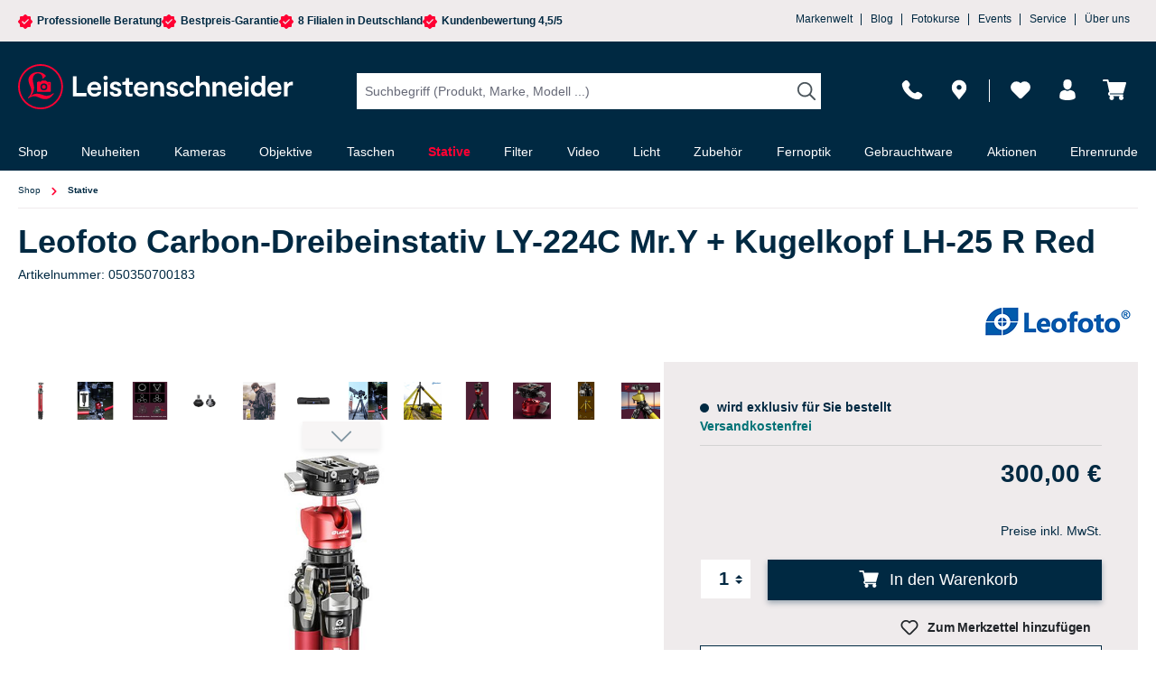

--- FILE ---
content_type: text/html; charset=UTF-8
request_url: https://nextleveldefend.com/collector?cid=230&session=null&cookie=null&legcookie=null&referer=&page=https%253A%252F%252Fwww.foto-leistenschneider.de%252FLeofoto-Carbon-Dreibeinstativ-LY-224C-Mr.Y-Kugelkopf-LH-25-R-Red%252F050350700183
body_size: 1336
content:
eJyNjLsOgzAMAP/FM0MCyK7zN8aPKioSUhNYEP/ebu3Qoevp7k7Ymz+rQTnhkHV3KCAhOFFaUtiNdQ6aWCjGEdGy2SzIpBKsi6MGDNAblExvSpxTugZYpfWjttq/rh/hR6Db9qgud/8vuF5KazQz

--- FILE ---
content_type: text/css
request_url: https://www.foto-leistenschneider.de/theme/f28f177eebda6df7dc55d203910a97de/css/all.css?1769761693
body_size: 115518
content:
@charset "UTF-8";
/*!
   * Bootstrap  v5.3.2 (https://getbootstrap.com/)
   * Copyright 2011-2023 The Bootstrap Authors
   * Licensed under MIT (https://github.com/twbs/bootstrap/blob/main/LICENSE)
   */@import "https://cdnjs.cloudflare.com/ajax/libs/intl-tel-input/18.2.1/css/intlTelInput.css";:root,[data-bs-theme="light"]{--bs-blue: #0d6efd;--bs-indigo: #6610f2;--bs-purple: #6f42c1;--bs-pink: #d63384;--bs-red: #dc3545;--bs-orange: #fd7e14;--bs-yellow: #ffc107;--bs-green: #198754;--bs-teal: #20c997;--bs-cyan: #0dcaf0;--bs-black: #000;--bs-white: #fff;--bs-gray: #798490;--bs-gray-dark: #4a545b;--bs-gray-100: #EFEBEC;--bs-gray-200: #eee;--bs-gray-300: #bcc1c7;--bs-gray-400: #ced4da;--bs-gray-500: #adb5bd;--bs-gray-600: #798490;--bs-gray-700: #495057;--bs-gray-800: #4a545b;--bs-gray-900: #212529;--bs-primary: #002942;--bs-secondary: #FF0033;--bs-success: #007e4e;--bs-info: #005b99;--bs-warning: #974200;--bs-danger: #FF0033;--bs-light: #EFEBEC;--bs-dark: #4a545b;--bs-primary-rgb: 0, 41, 66;--bs-secondary-rgb: 255, 0, 51;--bs-success-rgb: 0, 126, 78;--bs-info-rgb: 0, 91, 153;--bs-warning-rgb: 151, 66, 0;--bs-danger-rgb: 255, 0, 51;--bs-light-rgb: 239, 235, 236;--bs-dark-rgb: 74, 84, 91;--bs-primary-text-emphasis: #00101a;--bs-secondary-text-emphasis: #660014;--bs-success-text-emphasis: #00321f;--bs-info-text-emphasis: #00243d;--bs-warning-text-emphasis: #3c1a00;--bs-danger-text-emphasis: #660014;--bs-light-text-emphasis: #495057;--bs-dark-text-emphasis: #495057;--bs-primary-bg-subtle: #ccd4d9;--bs-secondary-bg-subtle: #ffccd6;--bs-success-bg-subtle: #cce5dc;--bs-info-bg-subtle: #ccdeeb;--bs-warning-bg-subtle: #ead9cc;--bs-danger-bg-subtle: #ffccd6;--bs-light-bg-subtle: #f7f5f6;--bs-dark-bg-subtle: #ced4da;--bs-primary-border-subtle: #99a9b3;--bs-secondary-border-subtle: #ff99ad;--bs-success-border-subtle: #99cbb8;--bs-info-border-subtle: #99bdd6;--bs-warning-border-subtle: #d5b399;--bs-danger-border-subtle: #ff99ad;--bs-light-border-subtle: #eee;--bs-dark-border-subtle: #adb5bd;--bs-white-rgb: 255, 255, 255;--bs-black-rgb: 0, 0, 0;--bs-font-sans-serif: system-ui, -apple-system, "Segoe UI", Roboto, "Helvetica Neue", "Noto Sans", "Liberation Sans", Arial, sans-serif, "Apple Color Emoji", "Segoe UI Emoji", "Segoe UI Symbol", "Noto Color Emoji";--bs-font-monospace: SFMono-Regular, Menlo, Monaco, Consolas, "Liberation Mono", "Courier New", monospace;--bs-gradient: linear-gradient(180deg, rgba(255, 255, 255, 0.15), rgba(255, 255, 255, 0));--bs-body-font-family: "Moderat", sans-serif;--bs-body-font-size:0.875rem;--bs-body-font-weight: 400;--bs-body-line-height: 1.5;--bs-body-color: #002942;--bs-body-color-rgb: 0, 41, 66;--bs-body-bg: #fff;--bs-body-bg-rgb: 255, 255, 255;--bs-emphasis-color: #000;--bs-emphasis-color-rgb: 0, 0, 0;--bs-secondary-color: #002942;--bs-secondary-color-rgb: 0, 41, 66;--bs-secondary-bg: #eee;--bs-secondary-bg-rgb: 238, 238, 238;--bs-tertiary-color: rgba(0, 41, 66, 0.5);--bs-tertiary-color-rgb: 0, 41, 66;--bs-tertiary-bg: #EFEBEC;--bs-tertiary-bg-rgb: 239, 235, 236;--bs-heading-color: #002942;--bs-link-color: #002942;--bs-link-color-rgb: 0, 41, 66;--bs-link-decoration: none;--bs-link-hover-color: #002135;--bs-link-hover-color-rgb: 0, 33, 53;--bs-link-hover-decoration: underline;--bs-code-color: #d63384;--bs-highlight-color: #002942;--bs-highlight-bg: #fff3cd;--bs-border-width: 1px;--bs-border-style: solid;--bs-border-color: #C4C4C4;--bs-border-color-translucent: rgba(0, 0, 0, 0.175);--bs-border-radius: 0;--bs-border-radius-sm: 0;--bs-border-radius-lg: 0;--bs-border-radius-xl: 1rem;--bs-border-radius-xxl: 2rem;--bs-border-radius-2xl: var(--bs-border-radius-xxl);--bs-border-radius-pill: 50rem;--bs-box-shadow: 0 0.5rem 1rem rgba(0, 0, 0, 0.15);--bs-box-shadow-sm: 0 0.125rem 0.25rem rgba(0, 0, 0, 0.075);--bs-box-shadow-lg: 0 1rem 3rem rgba(0, 0, 0, 0.175);--bs-box-shadow-inset: inset 0 1px 2px rgba(0, 0, 0, 0.075);--bs-focus-ring-width: 0.2rem;--bs-focus-ring-opacity: 0.6;--bs-focus-ring-color: rgba(0, 41, 66, 0.6);--bs-form-valid-color: #007e4e;--bs-form-valid-border-color: #007e4e;--bs-form-invalid-color: #FF0033;--bs-form-invalid-border-color: #FF0033}[data-bs-theme="dark"]{color-scheme:dark;--bs-body-color: #bcc1c7;--bs-body-color-rgb: 188, 193, 199;--bs-body-bg: #212529;--bs-body-bg-rgb: 33, 37, 41;--bs-emphasis-color: #fff;--bs-emphasis-color-rgb: 255, 255, 255;--bs-secondary-color: rgba(188, 193, 199, 0.75);--bs-secondary-color-rgb: 188, 193, 199;--bs-secondary-bg: #4a545b;--bs-secondary-bg-rgb: 74, 84, 91;--bs-tertiary-color: rgba(188, 193, 199, 0.5);--bs-tertiary-color-rgb: 188, 193, 199;--bs-tertiary-bg: #363d42;--bs-tertiary-bg-rgb: 54, 61, 66;--bs-primary-text-emphasis: #667f8e;--bs-secondary-text-emphasis: #ff6685;--bs-success-text-emphasis: #66b295;--bs-info-text-emphasis: #669dc2;--bs-warning-text-emphasis: #c18e66;--bs-danger-text-emphasis: #ff6685;--bs-light-text-emphasis: #EFEBEC;--bs-dark-text-emphasis: #bcc1c7;--bs-primary-bg-subtle: #00080d;--bs-secondary-bg-subtle: #33000a;--bs-success-bg-subtle: #001910;--bs-info-bg-subtle: #00121f;--bs-warning-bg-subtle: #1e0d00;--bs-danger-bg-subtle: #33000a;--bs-light-bg-subtle: #4a545b;--bs-dark-bg-subtle: #252a2e;--bs-primary-border-subtle: #001928;--bs-secondary-border-subtle: #99001f;--bs-success-border-subtle: #004c2f;--bs-info-border-subtle: #00375c;--bs-warning-border-subtle: #5b2800;--bs-danger-border-subtle: #99001f;--bs-light-border-subtle: #495057;--bs-dark-border-subtle: #4a545b;--bs-heading-color: inherit;--bs-link-color: #667f8e;--bs-link-hover-color: #8599a5;--bs-link-color-rgb: 102, 127, 142;--bs-link-hover-color-rgb: 133, 153, 165;--bs-code-color: #e685b5;--bs-highlight-color: #bcc1c7;--bs-highlight-bg: #664d03;--bs-border-color: #495057;--bs-border-color-translucent: rgba(255, 255, 255, 0.15);--bs-form-valid-color: #75b798;--bs-form-valid-border-color: #75b798;--bs-form-invalid-color: #ea868f;--bs-form-invalid-border-color: #ea868f}*,*::before,*::after{box-sizing:border-box}@media (prefers-reduced-motion:no-preference){:root{scroll-behavior:smooth}}body{margin:0;font-family:var(--bs-body-font-family);font-size:var(--bs-body-font-size);font-weight:var(--bs-body-font-weight);line-height:var(--bs-body-line-height);color:var(--bs-body-color);text-align:var(--bs-body-text-align);background-color:var(--bs-body-bg);-webkit-text-size-adjust:100%;-webkit-tap-highlight-color:rgba(0, 0, 0, 0)}hr{margin:1rem 0;color:inherit;border:0;border-top:var(--bs-border-width) solid;opacity:0.25}h1,.h1,h2,.h2,h3,.h3,h4,.h4,h5,.h5,h6,.h6{margin-top:0;margin-bottom:0.5rem;font-family:"Moderat", sans-serif;font-weight:700;line-height:1.2;color:var(--bs-heading-color)}h1,.h1{font-size:calc(1.35rem + 1.2vw)}@media (min-width:1200px){h1,.h1{font-size:2.25rem}}h2,.h2{font-size:calc(1.3rem + 0.6vw)}@media (min-width:1200px){h2,.h2{font-size:1.75rem}}h3,.h3{font-size:calc(1.275rem + 0.3vw)}@media (min-width:1200px){h3,.h3{font-size:1.5rem}}h4,.h4{font-size:1.25rem}h5,.h5{font-size:1rem}h6,.h6{font-size:0.875rem}p{margin-top:0;margin-bottom:1rem}abbr[title]{text-decoration:underline dotted;cursor:help;text-decoration-skip-ink:none}address{margin-bottom:1rem;font-style:normal;line-height:inherit}ol,ul{padding-left:2rem}ol,ul,dl{margin-top:0;margin-bottom:1rem}ol ol,ul ul,ol ul,ul ol{margin-bottom:0}dt{font-weight:700}dd{margin-bottom:0.5rem;margin-left:0}blockquote{margin:0 0 1rem}b,strong{font-weight:bolder}small,.small{font-size:0.875em}mark,.mark{padding:0.1875em;color:var(--bs-highlight-color);background-color:var(--bs-highlight-bg)}sub,sup{position:relative;font-size:0.75em;line-height:0;vertical-align:baseline}sub{bottom:-0.25em}sup{top:-0.5em}a{color:rgba(var(--bs-link-color-rgb), var(--bs-link-opacity, 1));text-decoration:none}a:hover{--bs-link-color-rgb: var(--bs-link-hover-color-rgb);text-decoration:underline}a:not([href]):not([class]),a:not([href]):not([class]):hover{color:inherit;text-decoration:none}pre,code,kbd,samp{font-family:var(--bs-font-monospace);font-size:1em}pre{display:block;margin-top:0;margin-bottom:1rem;overflow:auto;font-size:0.875em}pre code{font-size:inherit;color:inherit;word-break:normal}code{font-size:0.875em;color:var(--bs-code-color);word-wrap:break-word}a>code{color:inherit}kbd{padding:0.1875rem 0.375rem;font-size:0.875em;color:var(--bs-body-bg);background-color:var(--bs-body-color);border-radius:0}kbd kbd{padding:0;font-size:1em}figure{margin:0 0 1rem}img,svg{vertical-align:middle}table{caption-side:bottom;border-collapse:collapse}caption{padding-top:0.5rem;padding-bottom:0.5rem;color:var(--bs-secondary-color);text-align:left}th{text-align:inherit;text-align:-webkit-match-parent}thead,tbody,tfoot,tr,td,th{border-color:inherit;border-style:solid;border-width:0}label{display:inline-block}button{border-radius:0}button:focus:not(:focus-visible){outline:0}input,button,select,optgroup,textarea{margin:0;font-family:inherit;font-size:inherit;line-height:inherit}button,select{text-transform:none}[role="button"]{cursor:pointer}select{word-wrap:normal}select:disabled{opacity:1}[list]:not([type="date"]):not([type="datetime-local"]):not([type="month"]):not([type="week"]):not([type="time"])::-webkit-calendar-picker-indicator{display:none !important}button,[type="button"],[type="reset"],[type="submit"]{-webkit-appearance:button}button:not(:disabled),[type="button"]:not(:disabled),[type="reset"]:not(:disabled),[type="submit"]:not(:disabled){cursor:pointer}::-moz-focus-inner{padding:0;border-style:none}textarea{resize:vertical}fieldset{min-width:0;padding:0;margin:0;border:0}legend{float:left;width:100%;padding:0;margin-bottom:0.5rem;font-size:calc(1.275rem + 0.3vw);line-height:inherit}@media (min-width:1200px){legend{font-size:1.5rem}}legend+*{clear:left}::-webkit-datetime-edit-fields-wrapper,::-webkit-datetime-edit-text,::-webkit-datetime-edit-minute,::-webkit-datetime-edit-hour-field,::-webkit-datetime-edit-day-field,::-webkit-datetime-edit-month-field,::-webkit-datetime-edit-year-field{padding:0}::-webkit-inner-spin-button{height:auto}[type="search"]{-webkit-appearance:textfield;outline-offset:-2px}::-webkit-search-decoration{-webkit-appearance:none}::-webkit-color-swatch-wrapper{padding:0}::file-selector-button{font:inherit;-webkit-appearance:button}output{display:inline-block}iframe{border:0}summary{display:list-item;cursor:pointer}progress{vertical-align:baseline}[hidden]{display:none !important}.lead{font-size:1.09375rem;font-weight:300}.display-1{font-size:calc(1.625rem + 4.5vw);font-weight:300;line-height:1.2}@media (min-width:1200px){.display-1{font-size:5rem}}.display-2{font-size:calc(1.575rem + 3.9vw);font-weight:300;line-height:1.2}@media (min-width:1200px){.display-2{font-size:4.5rem}}.display-3{font-size:calc(1.525rem + 3.3vw);font-weight:300;line-height:1.2}@media (min-width:1200px){.display-3{font-size:4rem}}.display-4{font-size:calc(1.475rem + 2.7vw);font-weight:300;line-height:1.2}@media (min-width:1200px){.display-4{font-size:3.5rem}}.display-5{font-size:calc(1.425rem + 2.1vw);font-weight:300;line-height:1.2}@media (min-width:1200px){.display-5{font-size:3rem}}.display-6{font-size:calc(1.375rem + 1.5vw);font-weight:300;line-height:1.2}@media (min-width:1200px){.display-6{font-size:2.5rem}}.list-unstyled{padding-left:0;list-style:none}.list-inline{padding-left:0;list-style:none}.list-inline-item{display:inline-block}.list-inline-item:not(:last-child){margin-right:0.5rem}.initialism{font-size:0.875em;text-transform:uppercase}.blockquote{margin-bottom:1rem;font-size:1.09375rem}.blockquote>:last-child{margin-bottom:0}.blockquote-footer{margin-top:-1rem;margin-bottom:1rem;font-size:0.875em;color:#798490}.blockquote-footer::before{content:"— "}.img-fluid{max-width:100%;height:auto}.img-thumbnail{padding:0.25rem;background-color:var(--bs-body-bg);border:var(--bs-border-width) solid var(--bs-border-color);border-radius:var(--bs-border-radius);max-width:100%;height:auto}.figure{display:inline-block}.figure-img{margin-bottom:0.5rem;line-height:1}.figure-caption{font-size:0.875em;color:var(--bs-secondary-color)}.container,.cms-section .boxed,.navigation-flyout,.footer-bottom,.container-fluid,.container-xs{--bs-gutter-x: 40px;--bs-gutter-y: 0;width:100%;padding-right:calc(var(--bs-gutter-x) * .5);padding-left:calc(var(--bs-gutter-x) * .5);margin-right:auto;margin-left:auto}.container,.cms-section .boxed,.navigation-flyout,.footer-bottom{max-width:1400px}:root{--bs-breakpoint-xs: 0;--bs-breakpoint-sm: 576px;--bs-breakpoint-md: 768px;--bs-breakpoint-lg: 992px;--bs-breakpoint-xl: 1200px;--bs-breakpoint-xxl: 1400px}.row,.is-act-cartpage .checkout .checkout-container,.is-act-checkoutregisterpage .checkout .checkout-container,.is-act-confirmpage .checkout .checkout-container,.is-ctl-accountorder .checkout .checkout-container,.is-act-finishpage .checkout .checkout-container{--bs-gutter-x: 40px;--bs-gutter-y: 0;display:flex;flex-wrap:wrap;margin-top:calc(-1 * var(--bs-gutter-y));margin-right:calc(-.5 * var(--bs-gutter-x));margin-left:calc(-.5 * var(--bs-gutter-x))}.row>*,.is-act-cartpage .checkout .checkout-container>*,.is-act-checkoutregisterpage .checkout .checkout-container>*,.is-act-confirmpage .checkout .checkout-container>*,.is-ctl-accountorder .checkout .checkout-container>*,.is-act-finishpage .checkout .checkout-container>*{flex-shrink:0;width:100%;max-width:100%;padding-right:calc(var(--bs-gutter-x) * .5);padding-left:calc(var(--bs-gutter-x) * .5);margin-top:var(--bs-gutter-y)}.col,.is-act-confirmpage .checkout .checkout-aside,.is-ctl-accountorder .checkout .checkout-aside,.is-act-finishpage .checkout .checkout-aside{flex:1 0 0%}.row-cols-auto>*{flex:0 0 auto;width:auto}.row-cols-1>*{flex:0 0 auto;width:100%}.row-cols-2>*{flex:0 0 auto;width:50%}.row-cols-3>*{flex:0 0 auto;width:33.33333333%}.row-cols-4>*{flex:0 0 auto;width:25%}.row-cols-5>*{flex:0 0 auto;width:20%}.row-cols-6>*{flex:0 0 auto;width:16.66666667%}.col-auto,.header-main .header-logo-col,.header-main .header-actions-col{flex:0 0 auto;width:auto}.col-1{flex:0 0 auto;width:8.33333333%}.col-2{flex:0 0 auto;width:16.66666667%}.col-3{flex:0 0 auto;width:25%}.col-4{flex:0 0 auto;width:33.33333333%}.col-5{flex:0 0 auto;width:41.66666667%}.col-6{flex:0 0 auto;width:50%}.col-7{flex:0 0 auto;width:58.33333333%}.col-8{flex:0 0 auto;width:66.66666667%}.col-9{flex:0 0 auto;width:75%}.col-10{flex:0 0 auto;width:83.33333333%}.col-11{flex:0 0 auto;width:91.66666667%}.col-12{flex:0 0 auto;width:100%}.offset-1{margin-left:8.33333333%}.offset-2{margin-left:16.66666667%}.offset-3{margin-left:25%}.offset-4{margin-left:33.33333333%}.offset-5{margin-left:41.66666667%}.offset-6{margin-left:50%}.offset-7{margin-left:58.33333333%}.offset-8{margin-left:66.66666667%}.offset-9{margin-left:75%}.offset-10{margin-left:83.33333333%}.offset-11{margin-left:91.66666667%}.g-0,.gx-0{--bs-gutter-x: 0}.g-0,.gy-0{--bs-gutter-y: 0}.g-1,.gx-1{--bs-gutter-x: 0.25rem}.g-1,.gy-1{--bs-gutter-y: 0.25rem}.g-2,.gx-2{--bs-gutter-x: 0.5rem}.g-2,.gy-2{--bs-gutter-y: 0.5rem}.g-3,.gx-3{--bs-gutter-x: 1rem}.g-3,.gy-3{--bs-gutter-y: 1rem}.g-4,.gx-4{--bs-gutter-x: 1.5rem}.g-4,.gy-4{--bs-gutter-y: 1.5rem}.g-5,.gx-5{--bs-gutter-x: 3rem}.g-5,.gy-5{--bs-gutter-y: 3rem}@media (min-width:576px){.col-sm{flex:1 0 0%}.row-cols-sm-auto>*{flex:0 0 auto;width:auto}.row-cols-sm-1>*{flex:0 0 auto;width:100%}.row-cols-sm-2>*{flex:0 0 auto;width:50%}.row-cols-sm-3>*{flex:0 0 auto;width:33.33333333%}.row-cols-sm-4>*{flex:0 0 auto;width:25%}.row-cols-sm-5>*{flex:0 0 auto;width:20%}.row-cols-sm-6>*{flex:0 0 auto;width:16.66666667%}.col-sm-auto{flex:0 0 auto;width:auto}.col-sm-1{flex:0 0 auto;width:8.33333333%}.col-sm-2,.is-ctl-product .buy-widget-container .col-4{flex:0 0 auto;width:16.66666667%}.col-sm-3{flex:0 0 auto;width:25%}.col-sm-4{flex:0 0 auto;width:33.33333333%}.col-sm-5,.swag-paypal-checkout-finish-pui-instructions-content .instruction-title{flex:0 0 auto;width:41.66666667%}.col-sm-6,.is-act-confirmpage .checkout .checkout-additional,.is-ctl-accountorder .checkout .checkout-additional{flex:0 0 auto;width:50%}.col-sm-7,.is-act-finishpage .checkout .checkout-additional,.is-act-finishpage .checkout .checkout-aside,.swag-paypal-checkout-finish-pui-instructions-content .instruction-description{flex:0 0 auto;width:58.33333333%}.col-sm-8{flex:0 0 auto;width:66.66666667%}.col-sm-9{flex:0 0 auto;width:75%}.col-sm-10,.is-ctl-product .buy-widget-container .col-8{flex:0 0 auto;width:83.33333333%}.col-sm-11{flex:0 0 auto;width:91.66666667%}.col-sm-12{flex:0 0 auto;width:100%}.offset-sm-0{margin-left:0}.offset-sm-1{margin-left:8.33333333%}.offset-sm-2{margin-left:16.66666667%}.offset-sm-3{margin-left:25%}.offset-sm-4{margin-left:33.33333333%}.offset-sm-5,.is-act-finishpage .checkout .checkout-aside{margin-left:41.66666667%}.offset-sm-6{margin-left:50%}.offset-sm-7{margin-left:58.33333333%}.offset-sm-8{margin-left:66.66666667%}.offset-sm-9{margin-left:75%}.offset-sm-10{margin-left:83.33333333%}.offset-sm-11{margin-left:91.66666667%}.g-sm-0,.gx-sm-0{--bs-gutter-x: 0}.g-sm-0,.gy-sm-0{--bs-gutter-y: 0}.g-sm-1,.gx-sm-1{--bs-gutter-x: 0.25rem}.g-sm-1,.gy-sm-1{--bs-gutter-y: 0.25rem}.g-sm-2,.gx-sm-2{--bs-gutter-x: 0.5rem}.g-sm-2,.gy-sm-2{--bs-gutter-y: 0.5rem}.g-sm-3,.gx-sm-3{--bs-gutter-x: 1rem}.g-sm-3,.gy-sm-3{--bs-gutter-y: 1rem}.g-sm-4,.gx-sm-4{--bs-gutter-x: 1.5rem}.g-sm-4,.gy-sm-4{--bs-gutter-y: 1.5rem}.g-sm-5,.gx-sm-5{--bs-gutter-x: 3rem}.g-sm-5,.gy-sm-5{--bs-gutter-y: 3rem}}@media (min-width:768px){.col-md{flex:1 0 0%}.row-cols-md-auto>*{flex:0 0 auto;width:auto}.row-cols-md-1>*{flex:0 0 auto;width:100%}.row-cols-md-2>*{flex:0 0 auto;width:50%}.row-cols-md-3>*{flex:0 0 auto;width:33.33333333%}.row-cols-md-4>*{flex:0 0 auto;width:25%}.row-cols-md-5>*{flex:0 0 auto;width:20%}.row-cols-md-6>*{flex:0 0 auto;width:16.66666667%}.col-md-auto{flex:0 0 auto;width:auto}.col-md-1{flex:0 0 auto;width:8.33333333%}.col-md-2{flex:0 0 auto;width:16.66666667%}.col-md-3,.is-ctl-product .buy-widget-container .col-4{flex:0 0 auto;width:25%}.col-md-4,.is-act-checkoutregisterpage .checkout .checkout-aside{flex:0 0 auto;width:33.33333333%}.col-md-5,.is-act-cartpage .checkout .checkout-aside{flex:0 0 auto;width:41.66666667%}.col-md-6,.is-act-confirmpage .checkout .checkout-aside,.is-ctl-accountorder .checkout .checkout-aside,.is-act-finishpage .checkout .checkout-additional,.is-act-finishpage .checkout .checkout-aside{flex:0 0 auto;width:50%}.col-md-7{flex:0 0 auto;width:58.33333333%}.col-md-8{flex:0 0 auto;width:66.66666667%}.col-md-9,.is-ctl-product .buy-widget-container .col-8{flex:0 0 auto;width:75%}.col-md-10{flex:0 0 auto;width:83.33333333%}.col-md-11{flex:0 0 auto;width:91.66666667%}.col-md-12{flex:0 0 auto;width:100%}.offset-md-0{margin-left:0}.offset-md-1{margin-left:8.33333333%}.offset-md-2{margin-left:16.66666667%}.offset-md-3{margin-left:25%}.offset-md-4{margin-left:33.33333333%}.offset-md-5{margin-left:41.66666667%}.offset-md-6,.is-act-confirmpage .checkout .checkout-aside,.is-ctl-accountorder .checkout .checkout-aside,.is-act-finishpage .checkout .checkout-aside{margin-left:50%}.offset-md-7,.is-act-cartpage .checkout .checkout-aside{margin-left:58.33333333%}.offset-md-8{margin-left:66.66666667%}.offset-md-9{margin-left:75%}.offset-md-10{margin-left:83.33333333%}.offset-md-11{margin-left:91.66666667%}.g-md-0,.gx-md-0{--bs-gutter-x: 0}.g-md-0,.gy-md-0{--bs-gutter-y: 0}.g-md-1,.gx-md-1{--bs-gutter-x: 0.25rem}.g-md-1,.gy-md-1{--bs-gutter-y: 0.25rem}.g-md-2,.gx-md-2{--bs-gutter-x: 0.5rem}.g-md-2,.gy-md-2{--bs-gutter-y: 0.5rem}.g-md-3,.gx-md-3{--bs-gutter-x: 1rem}.g-md-3,.gy-md-3{--bs-gutter-y: 1rem}.g-md-4,.gx-md-4{--bs-gutter-x: 1.5rem}.g-md-4,.gy-md-4{--bs-gutter-y: 1.5rem}.g-md-5,.gx-md-5{--bs-gutter-x: 3rem}.g-md-5,.gy-md-5{--bs-gutter-y: 3rem}}@media (min-width:992px){.col-lg{flex:1 0 0%}.row-cols-lg-auto>*{flex:0 0 auto;width:auto}.row-cols-lg-1>*{flex:0 0 auto;width:100%}.row-cols-lg-2>*{flex:0 0 auto;width:50%}.row-cols-lg-3>*{flex:0 0 auto;width:33.33333333%}.row-cols-lg-4>*{flex:0 0 auto;width:25%}.row-cols-lg-5>*{flex:0 0 auto;width:20%}.row-cols-lg-6>*{flex:0 0 auto;width:16.66666667%}.col-lg-auto{flex:0 0 auto;width:auto}.col-lg-1{flex:0 0 auto;width:8.33333333%}.col-lg-2{flex:0 0 auto;width:16.66666667%}.col-lg-3,.is-ctl-product .buy-widget-container .col-4{flex:0 0 auto;width:25%}.col-lg-4,.is-act-cartpage .checkout .checkout-aside,.is-act-confirmpage .checkout .checkout-additional,.is-ctl-accountorder .checkout .checkout-additional,.is-act-confirmpage .checkout .checkout-aside,.is-ctl-accountorder .checkout .checkout-aside,.is-act-finishpage .checkout .checkout-additional,.is-act-finishpage .checkout .checkout-aside{flex:0 0 auto;width:33.33333333%}.col-lg-5{flex:0 0 auto;width:41.66666667%}.col-lg-6{flex:0 0 auto;width:50%}.col-lg-7{flex:0 0 auto;width:58.33333333%}.col-lg-8,.is-act-cartpage .checkout .checkout-main,.is-act-checkoutregisterpage .checkout .checkout-main,.is-act-confirmpage .checkout .checkout-main,.is-ctl-accountorder .checkout .checkout-main,.is-act-finishpage .checkout .checkout-main,.is-act-finishpage .checkout .neti-store-locator-checkout-stores-container{flex:0 0 auto;width:66.66666667%}.col-lg-9,.is-ctl-product .buy-widget-container .col-8{flex:0 0 auto;width:75%}.col-lg-10{flex:0 0 auto;width:83.33333333%}.col-lg-11{flex:0 0 auto;width:91.66666667%}.col-lg-12{flex:0 0 auto;width:100%}.offset-lg-0,.is-act-cartpage .checkout .checkout-aside{margin-left:0}.offset-lg-1{margin-left:8.33333333%}.offset-lg-2,.is-act-confirmpage .checkout .checkout-main,.is-ctl-accountorder .checkout .checkout-main,.is-act-confirmpage .checkout .checkout-additional,.is-ctl-accountorder .checkout .checkout-additional,.is-act-finishpage .checkout .checkout-main,.is-act-finishpage .checkout .checkout-additional,.is-act-finishpage .checkout .neti-store-locator-checkout-stores-container{margin-left:16.66666667%}.offset-lg-3{margin-left:25%}.offset-lg-4{margin-left:33.33333333%}.offset-lg-5{margin-left:41.66666667%}.offset-lg-6{margin-left:50%}.offset-lg-7{margin-left:58.33333333%}.offset-lg-8{margin-left:66.66666667%}.offset-lg-9{margin-left:75%}.offset-lg-10{margin-left:83.33333333%}.offset-lg-11{margin-left:91.66666667%}.g-lg-0,.gx-lg-0{--bs-gutter-x: 0}.g-lg-0,.gy-lg-0{--bs-gutter-y: 0}.g-lg-1,.gx-lg-1{--bs-gutter-x: 0.25rem}.g-lg-1,.gy-lg-1{--bs-gutter-y: 0.25rem}.g-lg-2,.gx-lg-2{--bs-gutter-x: 0.5rem}.g-lg-2,.gy-lg-2{--bs-gutter-y: 0.5rem}.g-lg-3,.gx-lg-3{--bs-gutter-x: 1rem}.g-lg-3,.gy-lg-3{--bs-gutter-y: 1rem}.g-lg-4,.gx-lg-4{--bs-gutter-x: 1.5rem}.g-lg-4,.gy-lg-4{--bs-gutter-y: 1.5rem}.g-lg-5,.gx-lg-5{--bs-gutter-x: 3rem}.g-lg-5,.gy-lg-5{--bs-gutter-y: 3rem}}@media (min-width:1200px){.col-xl{flex:1 0 0%}.row-cols-xl-auto>*{flex:0 0 auto;width:auto}.row-cols-xl-1>*{flex:0 0 auto;width:100%}.row-cols-xl-2>*{flex:0 0 auto;width:50%}.row-cols-xl-3>*{flex:0 0 auto;width:33.33333333%}.row-cols-xl-4>*{flex:0 0 auto;width:25%}.row-cols-xl-5>*{flex:0 0 auto;width:20%}.row-cols-xl-6>*{flex:0 0 auto;width:16.66666667%}.col-xl-auto{flex:0 0 auto;width:auto}.col-xl-1{flex:0 0 auto;width:8.33333333%}.col-xl-2,.is-ctl-product .buy-widget-container .col-4{flex:0 0 auto;width:16.66666667%}.col-xl-3{flex:0 0 auto;width:25%}.col-xl-4,.is-act-cartpage .checkout .checkout-aside{flex:0 0 auto;width:33.33333333%}.col-xl-5{flex:0 0 auto;width:41.66666667%}.col-xl-6{flex:0 0 auto;width:50%}.col-xl-7{flex:0 0 auto;width:58.33333333%}.col-xl-8{flex:0 0 auto;width:66.66666667%}.col-xl-9{flex:0 0 auto;width:75%}.col-xl-10,.is-ctl-product .buy-widget-container .col-8{flex:0 0 auto;width:83.33333333%}.col-xl-11{flex:0 0 auto;width:91.66666667%}.col-xl-12{flex:0 0 auto;width:100%}.offset-xl-0{margin-left:0}.offset-xl-1{margin-left:8.33333333%}.offset-xl-2{margin-left:16.66666667%}.offset-xl-3{margin-left:25%}.offset-xl-4{margin-left:33.33333333%}.offset-xl-5{margin-left:41.66666667%}.offset-xl-6{margin-left:50%}.offset-xl-7{margin-left:58.33333333%}.offset-xl-8{margin-left:66.66666667%}.offset-xl-9{margin-left:75%}.offset-xl-10{margin-left:83.33333333%}.offset-xl-11{margin-left:91.66666667%}.g-xl-0,.gx-xl-0{--bs-gutter-x: 0}.g-xl-0,.gy-xl-0{--bs-gutter-y: 0}.g-xl-1,.gx-xl-1{--bs-gutter-x: 0.25rem}.g-xl-1,.gy-xl-1{--bs-gutter-y: 0.25rem}.g-xl-2,.gx-xl-2{--bs-gutter-x: 0.5rem}.g-xl-2,.gy-xl-2{--bs-gutter-y: 0.5rem}.g-xl-3,.gx-xl-3{--bs-gutter-x: 1rem}.g-xl-3,.gy-xl-3{--bs-gutter-y: 1rem}.g-xl-4,.gx-xl-4{--bs-gutter-x: 1.5rem}.g-xl-4,.gy-xl-4{--bs-gutter-y: 1.5rem}.g-xl-5,.gx-xl-5{--bs-gutter-x: 3rem}.g-xl-5,.gy-xl-5{--bs-gutter-y: 3rem}}@media (min-width:1400px){.col-xxl{flex:1 0 0%}.row-cols-xxl-auto>*{flex:0 0 auto;width:auto}.row-cols-xxl-1>*{flex:0 0 auto;width:100%}.row-cols-xxl-2>*{flex:0 0 auto;width:50%}.row-cols-xxl-3>*{flex:0 0 auto;width:33.33333333%}.row-cols-xxl-4>*{flex:0 0 auto;width:25%}.row-cols-xxl-5>*{flex:0 0 auto;width:20%}.row-cols-xxl-6>*{flex:0 0 auto;width:16.66666667%}.col-xxl-auto{flex:0 0 auto;width:auto}.col-xxl-1{flex:0 0 auto;width:8.33333333%}.col-xxl-2{flex:0 0 auto;width:16.66666667%}.col-xxl-3{flex:0 0 auto;width:25%}.col-xxl-4{flex:0 0 auto;width:33.33333333%}.col-xxl-5{flex:0 0 auto;width:41.66666667%}.col-xxl-6{flex:0 0 auto;width:50%}.col-xxl-7{flex:0 0 auto;width:58.33333333%}.col-xxl-8{flex:0 0 auto;width:66.66666667%}.col-xxl-9{flex:0 0 auto;width:75%}.col-xxl-10{flex:0 0 auto;width:83.33333333%}.col-xxl-11{flex:0 0 auto;width:91.66666667%}.col-xxl-12{flex:0 0 auto;width:100%}.offset-xxl-0{margin-left:0}.offset-xxl-1{margin-left:8.33333333%}.offset-xxl-2{margin-left:16.66666667%}.offset-xxl-3{margin-left:25%}.offset-xxl-4{margin-left:33.33333333%}.offset-xxl-5{margin-left:41.66666667%}.offset-xxl-6{margin-left:50%}.offset-xxl-7{margin-left:58.33333333%}.offset-xxl-8{margin-left:66.66666667%}.offset-xxl-9{margin-left:75%}.offset-xxl-10{margin-left:83.33333333%}.offset-xxl-11{margin-left:91.66666667%}.g-xxl-0,.gx-xxl-0{--bs-gutter-x: 0}.g-xxl-0,.gy-xxl-0{--bs-gutter-y: 0}.g-xxl-1,.gx-xxl-1{--bs-gutter-x: 0.25rem}.g-xxl-1,.gy-xxl-1{--bs-gutter-y: 0.25rem}.g-xxl-2,.gx-xxl-2{--bs-gutter-x: 0.5rem}.g-xxl-2,.gy-xxl-2{--bs-gutter-y: 0.5rem}.g-xxl-3,.gx-xxl-3{--bs-gutter-x: 1rem}.g-xxl-3,.gy-xxl-3{--bs-gutter-y: 1rem}.g-xxl-4,.gx-xxl-4{--bs-gutter-x: 1.5rem}.g-xxl-4,.gy-xxl-4{--bs-gutter-y: 1.5rem}.g-xxl-5,.gx-xxl-5{--bs-gutter-x: 3rem}.g-xxl-5,.gy-xxl-5{--bs-gutter-y: 3rem}}.table,.cms-element-text table.sw-text-editor-table{--bs-table-color-type: initial;--bs-table-bg-type: initial;--bs-table-color-state: initial;--bs-table-bg-state: initial;--bs-table-color: var(--bs-emphasis-color);--bs-table-bg: var(--bs-body-bg);--bs-table-border-color: var(--bs-border-color);--bs-table-accent-bg: transparent;--bs-table-striped-color: var(--bs-emphasis-color);--bs-table-striped-bg: #f9f9f9;--bs-table-active-color: var(--bs-emphasis-color);--bs-table-active-bg: rgba(var(--bs-emphasis-color-rgb), 0.1);--bs-table-hover-color: var(--bs-emphasis-color);--bs-table-hover-bg: rgba(var(--bs-emphasis-color-rgb), 0.075);width:100%;margin-bottom:1rem;vertical-align:top;border-color:var(--bs-table-border-color)}.table>:not(caption)>*>*,.cms-element-text table.sw-text-editor-table>:not(caption)>*>*{padding:0.5rem 0.5rem;color:var(--bs-table-color-state, var(--bs-table-color-type, var(--bs-table-color)));background-color:var(--bs-table-bg);border-bottom-width:var(--bs-border-width);box-shadow:inset 0 0 0 9999px var(--bs-table-bg-state, var(--bs-table-bg-type, var(--bs-table-accent-bg)))}.table>tbody,.cms-element-text table.sw-text-editor-table>tbody{vertical-align:inherit}.table>thead,.cms-element-text table.sw-text-editor-table>thead{vertical-align:bottom}.table-group-divider{border-top:calc(var(--bs-border-width) * 2) solid currentcolor}.caption-top{caption-side:top}.table-sm>:not(caption)>*>*{padding:0.25rem 0.25rem}.table-bordered>:not(caption)>*{border-width:var(--bs-border-width) 0}.table-bordered>:not(caption)>*>*{border-width:0 var(--bs-border-width)}.table-borderless>:not(caption)>*>*{border-bottom-width:0}.table-borderless>:not(:first-child){border-top-width:0}.table-striped>tbody>tr:nth-of-type(odd)>*,.cms-element-text table.sw-text-editor-table>tbody>tr:nth-of-type(odd)>*{--bs-table-color-type: var(--bs-table-striped-color);--bs-table-bg-type: var(--bs-table-striped-bg)}.table-striped-columns>:not(caption)>tr>:nth-child(even){--bs-table-color-type: var(--bs-table-striped-color);--bs-table-bg-type: var(--bs-table-striped-bg)}.table-active{--bs-table-color-state: var(--bs-table-active-color);--bs-table-bg-state: var(--bs-table-active-bg)}.table-hover>tbody>tr:hover>*{--bs-table-color-state: var(--bs-table-hover-color);--bs-table-bg-state: var(--bs-table-hover-bg)}.table-primary{--bs-table-color: #000;--bs-table-bg: #ccd4d9;--bs-table-border-color: #a3aaae;--bs-table-striped-bg: #c2c9ce;--bs-table-striped-color: #000;--bs-table-active-bg: #b8bfc3;--bs-table-active-color: #000;--bs-table-hover-bg: #bdc4c9;--bs-table-hover-color: #000;color:var(--bs-table-color);border-color:var(--bs-table-border-color)}.table-secondary{--bs-table-color: #000;--bs-table-bg: #ffccd6;--bs-table-border-color: #cca3ab;--bs-table-striped-bg: #f2c2cb;--bs-table-striped-color: #000;--bs-table-active-bg: #e6b8c1;--bs-table-active-color: #000;--bs-table-hover-bg: #ecbdc6;--bs-table-hover-color: #000;color:var(--bs-table-color);border-color:var(--bs-table-border-color)}.table-success{--bs-table-color: #000;--bs-table-bg: #cce5dc;--bs-table-border-color: #a3b7b0;--bs-table-striped-bg: #c2dad1;--bs-table-striped-color: #000;--bs-table-active-bg: #b8cec6;--bs-table-active-color: #000;--bs-table-hover-bg: #bdd4cc;--bs-table-hover-color: #000;color:var(--bs-table-color);border-color:var(--bs-table-border-color)}.table-info{--bs-table-color: #000;--bs-table-bg: #ccdeeb;--bs-table-border-color: #a3b2bc;--bs-table-striped-bg: #c2d3df;--bs-table-striped-color: #000;--bs-table-active-bg: #b8c8d4;--bs-table-active-color: #000;--bs-table-hover-bg: #bdcdd9;--bs-table-hover-color: #000;color:var(--bs-table-color);border-color:var(--bs-table-border-color)}.table-warning{--bs-table-color: #000;--bs-table-bg: #ead9cc;--bs-table-border-color: #bbaea3;--bs-table-striped-bg: #decec2;--bs-table-striped-color: #000;--bs-table-active-bg: #d3c3b8;--bs-table-active-color: #000;--bs-table-hover-bg: #d8c9bd;--bs-table-hover-color: #000;color:var(--bs-table-color);border-color:var(--bs-table-border-color)}.table-danger{--bs-table-color: #000;--bs-table-bg: #ffccd6;--bs-table-border-color: #cca3ab;--bs-table-striped-bg: #f2c2cb;--bs-table-striped-color: #000;--bs-table-active-bg: #e6b8c1;--bs-table-active-color: #000;--bs-table-hover-bg: #ecbdc6;--bs-table-hover-color: #000;color:var(--bs-table-color);border-color:var(--bs-table-border-color)}.table-light{--bs-table-color: #000;--bs-table-bg: #EFEBEC;--bs-table-border-color: #bfbcbd;--bs-table-striped-bg: #e3dfe0;--bs-table-striped-color: #000;--bs-table-active-bg: #d7d4d4;--bs-table-active-color: #000;--bs-table-hover-bg: #ddd9da;--bs-table-hover-color: #000;color:var(--bs-table-color);border-color:var(--bs-table-border-color)}.table-dark{--bs-table-color: #fff;--bs-table-bg: #4a545b;--bs-table-border-color: #6e767c;--bs-table-striped-bg: #535d63;--bs-table-striped-color: #fff;--bs-table-active-bg: #5c656b;--bs-table-active-color: #fff;--bs-table-hover-bg: #586167;--bs-table-hover-color: #fff;color:var(--bs-table-color);border-color:var(--bs-table-border-color)}.table-responsive{overflow-x:auto;-webkit-overflow-scrolling:touch}@media (max-width:575.98px){.table-responsive-sm{overflow-x:auto;-webkit-overflow-scrolling:touch}}@media (max-width:767.98px){.table-responsive-md{overflow-x:auto;-webkit-overflow-scrolling:touch}}@media (max-width:991.98px){.table-responsive-lg{overflow-x:auto;-webkit-overflow-scrolling:touch}}@media (max-width:1199.98px){.table-responsive-xl{overflow-x:auto;-webkit-overflow-scrolling:touch}}@media (max-width:1399.98px){.table-responsive-xxl{overflow-x:auto;-webkit-overflow-scrolling:touch}}.form-label{margin-bottom:3px}.col-form-label{padding-top:calc(0.5625rem + var(--bs-border-width));padding-bottom:calc(0.5625rem + var(--bs-border-width));margin-bottom:0;font-size:inherit;line-height:1.5}.col-form-label-lg{padding-top:calc(0.5rem + var(--bs-border-width));padding-bottom:calc(0.5rem + var(--bs-border-width));font-size:1rem}.col-form-label-sm{padding-top:calc(0.25rem + var(--bs-border-width));padding-bottom:calc(0.25rem + var(--bs-border-width));font-size:0.75rem}.form-text{margin-top:0.25rem;font-size:0.875em;color:var(--bs-secondary-color)}.form-control{display:block;width:100%;padding:0.5625rem 0.5625rem;font-size:0.875rem;font-weight:400;line-height:1.5;color:#002942;appearance:none;background-color:var(--bs-body-bg);background-clip:padding-box;border:var(--bs-border-width) solid #C4C4C4;border-radius:var(--bs-border-radius);transition:border-color 0.15s ease-in-out, box-shadow 0.15s ease-in-out}@media (prefers-reduced-motion:reduce){.form-control{transition:none}}.form-control[type="file"]{overflow:hidden}.form-control[type="file"]:not(:disabled):not([readonly]){cursor:pointer}.form-control:focus{color:#002942;background-color:var(--bs-body-bg);border-color:#002942;outline:0;box-shadow:0 0 0 0.2rem rgba(0, 41, 66, 0.6)}.form-control::-webkit-date-and-time-value{min-width:85px;height:1.5em;margin:0}.form-control::-webkit-datetime-edit{display:block;padding:0}.form-control::placeholder{color:#666977;opacity:1}.form-control:disabled{background-color:var(--bs-secondary-bg);opacity:1}.form-control::file-selector-button{padding:0.5625rem 0.5625rem;margin:-0.5625rem -0.5625rem;margin-inline-end:0.5625rem;color:#002942;background-color:var(--bs-tertiary-bg);pointer-events:none;border-color:inherit;border-style:solid;border-width:0;border-inline-end-width:var(--bs-border-width);border-radius:0;transition:color 0.15s ease-in-out, background-color 0.15s ease-in-out, border-color 0.15s ease-in-out, box-shadow 0.15s ease-in-out}@media (prefers-reduced-motion:reduce){.form-control::file-selector-button{transition:none}}.form-control:hover:not(:disabled):not([readonly])::file-selector-button{background-color:var(--bs-secondary-bg)}.form-control-plaintext{display:block;width:100%;padding:0.5625rem 0;margin-bottom:0;line-height:1.5;color:var(--bs-body-color);background-color:transparent;border:solid transparent;border-width:var(--bs-border-width) 0}.form-control-plaintext:focus{outline:0}.form-control-plaintext.form-control-sm,.form-control-plaintext.form-control-lg{padding-right:0;padding-left:0}.form-control-sm{min-height:calc(1.5em + 0.5rem + calc(var(--bs-border-width) * 2));padding:0.25rem 0.5rem;font-size:0.75rem;border-radius:var(--bs-border-radius-sm)}.form-control-sm::file-selector-button{padding:0.25rem 0.5rem;margin:-0.25rem -0.5rem;margin-inline-end:0.5rem}.form-control-lg{min-height:calc(1.5em + 1rem + calc(var(--bs-border-width) * 2));padding:0.5rem 1rem;font-size:1rem;border-radius:var(--bs-border-radius-lg)}.form-control-lg::file-selector-button{padding:0.5rem 1rem;margin:-0.5rem -1rem;margin-inline-end:1rem}textarea.form-control{min-height:calc(1.5em + 1.125rem + calc(var(--bs-border-width) * 2))}textarea.form-control-sm{min-height:calc(1.5em + 0.5rem + calc(var(--bs-border-width) * 2))}textarea.form-control-lg{min-height:calc(1.5em + 1rem + calc(var(--bs-border-width) * 2))}.form-control-color{width:3rem;height:calc(1.5em + 1.125rem + calc(var(--bs-border-width) * 2));padding:0.5625rem}.form-control-color:not(:disabled):not([readonly]){cursor:pointer}.form-control-color::-moz-color-swatch{border:0 !important;border-radius:var(--bs-border-radius)}.form-control-color::-webkit-color-swatch{border:0 !important;border-radius:var(--bs-border-radius)}.form-control-color.form-control-sm{height:calc(1.5em + 0.5rem + calc(var(--bs-border-width) * 2))}.form-control-color.form-control-lg{height:calc(1.5em + 1rem + calc(var(--bs-border-width) * 2))}.form-select{--bs-form-select-bg-img: url("data:image/svg+xml,%3csvg xmlns='http://www.w3.org/2000/svg' viewBox='0 0 16 16'%3e%3cpath fill='none' stroke='%234a545b' stroke-linecap='round' stroke-linejoin='round' stroke-width='2' d='m2 5 6 6 6-6'/%3e%3c/svg%3e");display:block;width:100%;padding:0.5625rem 1.6875rem 0.5625rem 0.5625rem;font-size:0.875rem;font-weight:400;line-height:1.5;color:#002942;appearance:none;background-color:var(--bs-body-bg);background-image:var(--bs-form-select-bg-img), var(--bs-form-select-bg-icon, none);background-repeat:no-repeat;background-position:right 0.5625rem center;background-size:16px 12px;border:var(--bs-border-width) solid #C4C4C4;border-radius:var(--bs-border-radius);transition:border-color 0.15s ease-in-out, box-shadow 0.15s ease-in-out}@media (prefers-reduced-motion:reduce){.form-select{transition:none}}.form-select:focus{border-color:#002942;outline:0;box-shadow:0 0 0 0.2rem rgba(0, 41, 66, 0.6)}.form-select[multiple],.form-select[size]:not([size="1"]){padding-right:0.5625rem;background-image:none}.form-select:disabled{background-color:var(--bs-secondary-bg)}.form-select:-moz-focusring{color:transparent;text-shadow:0 0 0 #002942}.form-select-sm{padding-top:0.25rem;padding-bottom:0.25rem;padding-left:0.5rem;font-size:0.75rem;border-radius:var(--bs-border-radius-sm)}.form-select-lg{padding-top:0.5rem;padding-bottom:0.5rem;padding-left:1rem;font-size:1rem;border-radius:var(--bs-border-radius-lg)}[data-bs-theme="dark"] .form-select{--bs-form-select-bg-img: url("data:image/svg+xml,%3csvg xmlns='http://www.w3.org/2000/svg' viewBox='0 0 16 16'%3e%3cpath fill='none' stroke='%23bcc1c7' stroke-linecap='round' stroke-linejoin='round' stroke-width='2' d='m2 5 6 6 6-6'/%3e%3c/svg%3e")}.form-check{display:block;min-height:1.3125rem;padding-left:1.5rem;margin-bottom:0.125rem}.form-check .form-check-input{float:left;margin-left:-1.5rem}.form-check-reverse{padding-right:1.5rem;padding-left:0;text-align:right}.form-check-reverse .form-check-input{float:right;margin-right:-1.5rem;margin-left:0}.form-check-input{--bs-form-check-bg: var(--bs-body-bg);flex-shrink:0;width:1rem;height:1rem;margin-top:0.25rem;vertical-align:top;appearance:none;background-color:var(--bs-form-check-bg);background-image:var(--bs-form-check-bg-image);background-repeat:no-repeat;background-position:center;background-size:contain;border:1px solid #C4C4C4;print-color-adjust:exact;transition:all 0.2s ease-in-out}@media (prefers-reduced-motion:reduce){.form-check-input{transition:none}}.form-check-input[type="checkbox"]{border-radius:0.25em}.form-check-input[type="radio"]{border-radius:50%}.form-check-input:active{filter:brightness(90%)}.form-check-input:focus{border-color:#002942;outline:0;box-shadow:0 0 0 0.2rem rgba(0, 41, 66, 0.6)}.form-check-input:checked{background-color:#002942;border-color:#002942}.form-check-input:checked[type="checkbox"]{--bs-form-check-bg-image: url("data:image/svg+xml,%3csvg xmlns='http://www.w3.org/2000/svg' viewBox='0 0 20 20'%3e%3cpath fill='none' stroke='%23fff' stroke-linecap='round' stroke-linejoin='round' stroke-width='3' d='m6 10 3 3 6-6'/%3e%3c/svg%3e")}.form-check-input:checked[type="radio"]{--bs-form-check-bg-image: url("data:image/svg+xml,%3csvg xmlns='http://www.w3.org/2000/svg' viewBox='-4 -4 8 8'%3e%3ccircle r='2' fill='%23fff'/%3e%3c/svg%3e")}.form-check-input[type="checkbox"]:indeterminate{background-color:#002942;border-color:#002942;--bs-form-check-bg-image: url("data:image/svg+xml,%3csvg xmlns='http://www.w3.org/2000/svg' viewBox='0 0 20 20'%3e%3cpath fill='none' stroke='%23fff' stroke-linecap='round' stroke-linejoin='round' stroke-width='3' d='M6 10h8'/%3e%3c/svg%3e")}.form-check-input:disabled{pointer-events:none;filter:none;opacity:0.5}.form-check-input[disabled]~.form-check-label,.form-check-input:disabled~.form-check-label{cursor:default;opacity:0.5}.form-switch{padding-left:2.5em}.form-switch .form-check-input{--bs-form-switch-bg: url("data:image/svg+xml,%3csvg xmlns='http://www.w3.org/2000/svg' viewBox='-4 -4 8 8'%3e%3ccircle r='3' fill='rgba%280, 0, 0, 0.25%29'/%3e%3c/svg%3e");width:2em;margin-left:-2.5em;background-image:var(--bs-form-switch-bg);background-position:left center;border-radius:2em;transition:background-position 0.15s ease-in-out}@media (prefers-reduced-motion:reduce){.form-switch .form-check-input{transition:none}}.form-switch .form-check-input:focus{--bs-form-switch-bg: url("data:image/svg+xml,%3csvg xmlns='http://www.w3.org/2000/svg' viewBox='-4 -4 8 8'%3e%3ccircle r='3' fill='%23002942'/%3e%3c/svg%3e")}.form-switch .form-check-input:checked{background-position:right center;--bs-form-switch-bg: url("data:image/svg+xml,%3csvg xmlns='http://www.w3.org/2000/svg' viewBox='-4 -4 8 8'%3e%3ccircle r='3' fill='%23fff'/%3e%3c/svg%3e")}.form-switch.form-check-reverse{padding-right:2.5em;padding-left:0}.form-switch.form-check-reverse .form-check-input{margin-right:-2.5em;margin-left:0}.form-check-inline{display:inline-block;margin-right:1rem}.btn-check{position:absolute;clip:rect(0, 0, 0, 0);pointer-events:none}.btn-check[disabled]+.btn,.btn-check:disabled+.btn{pointer-events:none;filter:none;opacity:1}[data-bs-theme="dark"] .form-switch .form-check-input:not(:checked):not(:focus){--bs-form-switch-bg: url("data:image/svg+xml,%3csvg xmlns='http://www.w3.org/2000/svg' viewBox='-4 -4 8 8'%3e%3ccircle r='3' fill='rgba%28255, 255, 255, 0.25%29'/%3e%3c/svg%3e")}.form-range{width:100%;height:1.4rem;padding:0;appearance:none;background-color:transparent}.form-range:focus{outline:0}.form-range:focus::-webkit-slider-thumb{box-shadow:0 0 0 1px #fff, 0 0 0 0.2rem rgba(0, 41, 66, 0.6)}.form-range:focus::-moz-range-thumb{box-shadow:0 0 0 1px #fff, 0 0 0 0.2rem rgba(0, 41, 66, 0.6)}.form-range::-moz-focus-outer{border:0}.form-range::-webkit-slider-thumb{width:1rem;height:1rem;margin-top:-0.25rem;appearance:none;background-color:#002942;border:0;border-radius:1rem;transition:background-color 0.15s ease-in-out, border-color 0.15s ease-in-out, box-shadow 0.15s ease-in-out}@media (prefers-reduced-motion:reduce){.form-range::-webkit-slider-thumb{transition:none}}.form-range::-webkit-slider-thumb:active{background-color:#b3bfc6}.form-range::-webkit-slider-runnable-track{width:100%;height:0.5rem;color:transparent;cursor:pointer;background-color:var(--bs-secondary-bg);border-color:transparent;border-radius:1rem}.form-range::-moz-range-thumb{width:1rem;height:1rem;appearance:none;background-color:#002942;border:0;border-radius:1rem;transition:background-color 0.15s ease-in-out, border-color 0.15s ease-in-out, box-shadow 0.15s ease-in-out}@media (prefers-reduced-motion:reduce){.form-range::-moz-range-thumb{transition:none}}.form-range::-moz-range-thumb:active{background-color:#b3bfc6}.form-range::-moz-range-track{width:100%;height:0.5rem;color:transparent;cursor:pointer;background-color:var(--bs-secondary-bg);border-color:transparent;border-radius:1rem}.form-range:disabled{pointer-events:none}.form-range:disabled::-webkit-slider-thumb{background-color:var(--bs-secondary-color)}.form-range:disabled::-moz-range-thumb{background-color:var(--bs-secondary-color)}.form-floating{position:relative}.form-floating>.form-control,.form-floating>.form-control-plaintext,.form-floating>.form-select{height:calc(3.5rem + calc(var(--bs-border-width) * 2));min-height:calc(3.5rem + calc(var(--bs-border-width) * 2));line-height:1.25}.form-floating>label{position:absolute;top:0;left:0;z-index:2;height:100%;padding:1rem 0.5625rem;overflow:hidden;text-align:start;text-overflow:ellipsis;white-space:nowrap;pointer-events:none;border:var(--bs-border-width) solid transparent;transform-origin:0 0;transition:opacity 0.1s ease-in-out, transform 0.1s ease-in-out}@media (prefers-reduced-motion:reduce){.form-floating>label{transition:none}}.form-floating>.form-control,.form-floating>.form-control-plaintext{padding:1rem 0.5625rem}.form-floating>.form-control::placeholder,.form-floating>.form-control-plaintext::placeholder{color:transparent}.form-floating>.form-control:focus,.form-floating>.form-control:not(:placeholder-shown),.form-floating>.form-control-plaintext:focus,.form-floating>.form-control-plaintext:not(:placeholder-shown){padding-top:1.625rem;padding-bottom:0.625rem}.form-floating>.form-control:-webkit-autofill,.form-floating>.form-control-plaintext:-webkit-autofill{padding-top:1.625rem;padding-bottom:0.625rem}.form-floating>.form-select{padding-top:1.625rem;padding-bottom:0.625rem}.form-floating>.form-control:focus~label,.form-floating>.form-control:not(:placeholder-shown)~label,.form-floating>.form-control-plaintext~label,.form-floating>.form-select~label{color:rgba(var(--bs-body-color-rgb), 0.65);transform:scale(0.85) translateY(-0.5rem) translateX(0.15rem)}.form-floating>.form-control:focus~label::after,.form-floating>.form-control:not(:placeholder-shown)~label::after,.form-floating>.form-control-plaintext~label::after,.form-floating>.form-select~label::after{position:absolute;inset:1rem 0.28125rem;z-index:-1;height:1.5em;content:"";background-color:var(--bs-body-bg);border-radius:var(--bs-border-radius)}.form-floating>.form-control:-webkit-autofill~label{color:rgba(var(--bs-body-color-rgb), 0.65);transform:scale(0.85) translateY(-0.5rem) translateX(0.15rem)}.form-floating>.form-control-plaintext~label{border-width:var(--bs-border-width) 0}.form-floating>:disabled~label,.form-floating>.form-control:disabled~label{color:#798490}.form-floating>:disabled~label::after,.form-floating>.form-control:disabled~label::after{background-color:var(--bs-secondary-bg)}.input-group{position:relative;display:flex;flex-wrap:wrap;align-items:stretch;width:100%}.input-group>.form-control,.input-group>.form-select,.input-group>.form-floating{position:relative;flex:1 1 auto;width:1%;min-width:0}.input-group>.form-control:focus,.input-group>.form-select:focus,.input-group>.form-floating:focus-within{z-index:5}.input-group .btn{position:relative;z-index:2}.input-group .btn:focus{z-index:5}.input-group-text{display:flex;align-items:center;padding:0.5625rem 0.5625rem;font-size:0.875rem;font-weight:400;line-height:1.5;color:#002942;text-align:center;white-space:nowrap;background-color:var(--bs-tertiary-bg);border:var(--bs-border-width) solid #C4C4C4;border-radius:var(--bs-border-radius)}.input-group-lg>.form-control,.input-group-lg>.form-select,.input-group-lg>.input-group-text,.input-group-lg>.btn{padding:0.5rem 1rem;font-size:1rem;border-radius:var(--bs-border-radius-lg)}.input-group-sm>.form-control,.input-group-sm>.form-select,.input-group-sm>.input-group-text,.input-group-sm>.btn{padding:0.25rem 0.5rem;font-size:0.75rem;border-radius:var(--bs-border-radius-sm)}.input-group-lg>.form-select,.input-group-sm>.form-select{padding-right:2.25rem}.input-group:not(.has-validation)>:not(:last-child):not(.dropdown-toggle):not(.dropdown-menu):not(.form-floating),.input-group:not(.has-validation)>.dropdown-toggle:nth-last-child(n+3),.input-group:not(.has-validation)>.form-floating:not(:last-child)>.form-control,.input-group:not(.has-validation)>.form-floating:not(:last-child)>.form-select{border-top-right-radius:0;border-bottom-right-radius:0}.input-group.has-validation>:nth-last-child(n+3):not(.dropdown-toggle):not(.dropdown-menu):not(.form-floating),.input-group.has-validation>.dropdown-toggle:nth-last-child(n+4),.input-group.has-validation>.form-floating:nth-last-child(n+3)>.form-control,.input-group.has-validation>.form-floating:nth-last-child(n+3)>.form-select{border-top-right-radius:0;border-bottom-right-radius:0}.input-group>:not(:first-child):not(.dropdown-menu):not(.valid-tooltip):not(.valid-feedback):not(.invalid-tooltip):not(.invalid-feedback){margin-left:calc(var(--bs-border-width) * -1);border-top-left-radius:0;border-bottom-left-radius:0}.input-group>.form-floating:not(:first-child)>.form-control,.input-group>.form-floating:not(:first-child)>.form-select{border-top-left-radius:0;border-bottom-left-radius:0}.valid-feedback{display:none;width:100%;margin-top:0.25rem;font-size:0.875em;color:var(--bs-form-valid-color)}.valid-tooltip{position:absolute;top:100%;z-index:5;display:none;max-width:100%;padding:0.25rem 0.5rem;margin-top:0.1rem;font-size:0.75rem;color:#fff;background-color:var(--bs-success);border-radius:var(--bs-border-radius)}.was-validated :valid~.valid-feedback,.was-validated :valid~.valid-tooltip,.is-valid~.valid-feedback,.is-valid~.valid-tooltip{display:block}.was-validated .form-control:valid,.form-control.is-valid{border-color:var(--bs-form-valid-border-color)}.was-validated .form-control:valid:focus,.form-control.is-valid:focus{border-color:var(--bs-form-valid-border-color);box-shadow:0 0 0 0.2rem rgba(var(--bs-success-rgb), 0.6)}.was-validated .form-select:valid,.form-select.is-valid{border-color:var(--bs-form-valid-border-color)}.was-validated .form-select:valid:focus,.form-select.is-valid:focus{border-color:var(--bs-form-valid-border-color);box-shadow:0 0 0 0.2rem rgba(var(--bs-success-rgb), 0.6)}.was-validated .form-check-input:valid,.form-check-input.is-valid{border-color:var(--bs-form-valid-border-color)}.was-validated .form-check-input:valid:checked,.form-check-input.is-valid:checked{background-color:var(--bs-form-valid-color)}.was-validated .form-check-input:valid:focus,.form-check-input.is-valid:focus{box-shadow:0 0 0 0.2rem rgba(var(--bs-success-rgb), 0.6)}.was-validated .form-check-input:valid~.form-check-label,.form-check-input.is-valid~.form-check-label{color:var(--bs-form-valid-color)}.form-check-inline .form-check-input~.valid-feedback{margin-left:0.5em}.was-validated .input-group>.form-control:not(:focus):valid,.input-group>.form-control:not(:focus).is-valid,.was-validated .input-group>.form-select:not(:focus):valid,.input-group>.form-select:not(:focus).is-valid,.was-validated .input-group>.form-floating:not(:focus-within):valid,.input-group>.form-floating:not(:focus-within).is-valid{z-index:3}.invalid-feedback{display:none;width:100%;margin-top:0.25rem;font-size:0.875em;color:var(--bs-form-invalid-color)}.invalid-tooltip{position:absolute;top:100%;z-index:5;display:none;max-width:100%;padding:0.25rem 0.5rem;margin-top:0.1rem;font-size:0.75rem;color:#fff;background-color:var(--bs-danger);border-radius:var(--bs-border-radius)}.was-validated :invalid~.invalid-feedback,.was-validated :invalid~.invalid-tooltip,.is-invalid~.invalid-feedback,.is-invalid~.invalid-tooltip{display:block}.was-validated .form-control:invalid,.form-control.is-invalid{border-color:var(--bs-form-invalid-border-color)}.was-validated .form-control:invalid:focus,.form-control.is-invalid:focus{border-color:var(--bs-form-invalid-border-color);box-shadow:0 0 0 0.2rem rgba(var(--bs-danger-rgb), 0.6)}.was-validated .form-select:invalid,.form-select.is-invalid{border-color:var(--bs-form-invalid-border-color)}.was-validated .form-select:invalid:focus,.form-select.is-invalid:focus{border-color:var(--bs-form-invalid-border-color);box-shadow:0 0 0 0.2rem rgba(var(--bs-danger-rgb), 0.6)}.was-validated .form-check-input:invalid,.form-check-input.is-invalid{border-color:var(--bs-form-invalid-border-color)}.was-validated .form-check-input:invalid:checked,.form-check-input.is-invalid:checked{background-color:var(--bs-form-invalid-color)}.was-validated .form-check-input:invalid:focus,.form-check-input.is-invalid:focus{box-shadow:0 0 0 0.2rem rgba(var(--bs-danger-rgb), 0.6)}.was-validated .form-check-input:invalid~.form-check-label,.form-check-input.is-invalid~.form-check-label{color:var(--bs-form-invalid-color)}.form-check-inline .form-check-input~.invalid-feedback{margin-left:0.5em}.was-validated .input-group>.form-control:not(:focus):invalid,.input-group>.form-control:not(:focus).is-invalid,.was-validated .input-group>.form-select:not(:focus):invalid,.input-group>.form-select:not(:focus).is-invalid,.was-validated .input-group>.form-floating:not(:focus-within):invalid,.input-group>.form-floating:not(:focus-within).is-invalid{z-index:4}.btn{--bs-btn-padding-x: 12px;--bs-btn-padding-y: 2px;--bs-btn-font-family: ;--bs-btn-font-size:0.875rem;--bs-btn-font-weight: 600;--bs-btn-line-height: 2.125rem;--bs-btn-color: var(--bs-body-color);--bs-btn-bg: transparent;--bs-btn-border-width: var(--bs-border-width);--bs-btn-border-color: transparent;--bs-btn-border-radius: var(--bs-border-radius);--bs-btn-hover-border-color: transparent;--bs-btn-box-shadow: inset 0 1px 0 rgba(255, 255, 255, 0.15), 0 1px 1px rgba(0, 0, 0, 0.075);--bs-btn-disabled-opacity: 1;--bs-btn-focus-box-shadow: 0 0 0 0.2rem rgba(var(--bs-btn-focus-shadow-rgb), .5);display:inline-block;padding:var(--bs-btn-padding-y) var(--bs-btn-padding-x);font-family:var(--bs-btn-font-family);font-size:var(--bs-btn-font-size);font-weight:var(--bs-btn-font-weight);line-height:var(--bs-btn-line-height);color:var(--bs-btn-color);text-align:center;vertical-align:middle;cursor:pointer;user-select:none;border:var(--bs-btn-border-width) solid var(--bs-btn-border-color);border-radius:var(--bs-btn-border-radius);background-color:var(--bs-btn-bg);transition:color 0.15s ease-in-out, background-color 0.15s ease-in-out, border-color 0.15s ease-in-out, box-shadow 0.15s ease-in-out}@media (prefers-reduced-motion:reduce){.btn{transition:none}}.btn:hover{color:var(--bs-btn-hover-color);text-decoration:none;background-color:var(--bs-btn-hover-bg);border-color:var(--bs-btn-hover-border-color)}.btn-check+.btn:hover{color:var(--bs-btn-color);background-color:var(--bs-btn-bg);border-color:var(--bs-btn-border-color)}.btn:focus-visible{color:var(--bs-btn-hover-color);background-color:var(--bs-btn-hover-bg);border-color:var(--bs-btn-hover-border-color);outline:0;box-shadow:var(--bs-btn-focus-box-shadow)}.btn-check:focus-visible+.btn{border-color:var(--bs-btn-hover-border-color);outline:0;box-shadow:var(--bs-btn-focus-box-shadow)}.btn-check:checked+.btn,:not(.btn-check)+.btn:active,.btn:first-child:active,.btn.active,.btn.show{color:var(--bs-btn-active-color);background-color:var(--bs-btn-active-bg);border-color:var(--bs-btn-active-border-color)}.btn-check:checked+.btn:focus-visible,:not(.btn-check)+.btn:active:focus-visible,.btn:first-child:active:focus-visible,.btn.active:focus-visible,.btn.show:focus-visible{box-shadow:var(--bs-btn-focus-box-shadow)}.btn:disabled,.btn.disabled,fieldset:disabled .btn{color:var(--bs-btn-disabled-color);pointer-events:none;background-color:var(--bs-btn-disabled-bg);border-color:var(--bs-btn-disabled-border-color);opacity:var(--bs-btn-disabled-opacity)}.btn-primary,.address-editor-select:not(.collapsed),.address-editor-edit:not(.collapsed),.address-editor-create:not(.collapsed){--bs-btn-color: #fff;--bs-btn-bg: #002942;--bs-btn-border-color: #002942;--bs-btn-hover-color: #fff;--bs-btn-hover-bg: #002338;--bs-btn-hover-border-color: #002135;--bs-btn-focus-shadow-rgb: 38, 73, 94;--bs-btn-active-color: #fff;--bs-btn-active-bg: #002135;--bs-btn-active-border-color: #001f32;--bs-btn-active-shadow: inset 0 3px 5px rgba(0, 0, 0, 0.125);--bs-btn-disabled-color: #fff;--bs-btn-disabled-bg: #002942;--bs-btn-disabled-border-color: #002942}.btn-secondary{--bs-btn-color: #000;--bs-btn-bg: #FF0033;--bs-btn-border-color: #FF0033;--bs-btn-hover-color: #000;--bs-btn-hover-bg: #ff2652;--bs-btn-hover-border-color: #ff1a47;--bs-btn-focus-shadow-rgb: 217, 0, 43;--bs-btn-active-color: #000;--bs-btn-active-bg: #ff335c;--bs-btn-active-border-color: #ff1a47;--bs-btn-active-shadow: inset 0 3px 5px rgba(0, 0, 0, 0.125);--bs-btn-disabled-color: #000;--bs-btn-disabled-bg: #FF0033;--bs-btn-disabled-border-color: #FF0033}.btn-success{--bs-btn-color: #fff;--bs-btn-bg: #007e4e;--bs-btn-border-color: #007e4e;--bs-btn-hover-color: #fff;--bs-btn-hover-bg: #006b42;--bs-btn-hover-border-color: #00653e;--bs-btn-focus-shadow-rgb: 38, 145, 105;--bs-btn-active-color: #fff;--bs-btn-active-bg: #00653e;--bs-btn-active-border-color: #005f3b;--bs-btn-active-shadow: inset 0 3px 5px rgba(0, 0, 0, 0.125);--bs-btn-disabled-color: #fff;--bs-btn-disabled-bg: #007e4e;--bs-btn-disabled-border-color: #007e4e}.btn-info{--bs-btn-color: #fff;--bs-btn-bg: #005b99;--bs-btn-border-color: #005b99;--bs-btn-hover-color: #fff;--bs-btn-hover-bg: #004d82;--bs-btn-hover-border-color: #00497a;--bs-btn-focus-shadow-rgb: 38, 116, 168;--bs-btn-active-color: #fff;--bs-btn-active-bg: #00497a;--bs-btn-active-border-color: #004473;--bs-btn-active-shadow: inset 0 3px 5px rgba(0, 0, 0, 0.125);--bs-btn-disabled-color: #fff;--bs-btn-disabled-bg: #005b99;--bs-btn-disabled-border-color: #005b99}.btn-warning{--bs-btn-color: #fff;--bs-btn-bg: #974200;--bs-btn-border-color: #974200;--bs-btn-hover-color: #fff;--bs-btn-hover-bg: #803800;--bs-btn-hover-border-color: #793500;--bs-btn-focus-shadow-rgb: 167, 94, 38;--bs-btn-active-color: #fff;--bs-btn-active-bg: #793500;--bs-btn-active-border-color: #713200;--bs-btn-active-shadow: inset 0 3px 5px rgba(0, 0, 0, 0.125);--bs-btn-disabled-color: #fff;--bs-btn-disabled-bg: #974200;--bs-btn-disabled-border-color: #974200}.btn-danger{--bs-btn-color: #000;--bs-btn-bg: #FF0033;--bs-btn-border-color: #FF0033;--bs-btn-hover-color: #000;--bs-btn-hover-bg: #ff2652;--bs-btn-hover-border-color: #ff1a47;--bs-btn-focus-shadow-rgb: 217, 0, 43;--bs-btn-active-color: #000;--bs-btn-active-bg: #ff335c;--bs-btn-active-border-color: #ff1a47;--bs-btn-active-shadow: inset 0 3px 5px rgba(0, 0, 0, 0.125);--bs-btn-disabled-color: #000;--bs-btn-disabled-bg: #FF0033;--bs-btn-disabled-border-color: #FF0033}.btn-light{--bs-btn-color: #000;--bs-btn-bg: #EFEBEC;--bs-btn-border-color: #EFEBEC;--bs-btn-hover-color: #000;--bs-btn-hover-bg: #cbc8c9;--bs-btn-hover-border-color: #bfbcbd;--bs-btn-focus-shadow-rgb: 203, 200, 201;--bs-btn-active-color: #000;--bs-btn-active-bg: #bfbcbd;--bs-btn-active-border-color: #b3b0b1;--bs-btn-active-shadow: inset 0 3px 5px rgba(0, 0, 0, 0.125);--bs-btn-disabled-color: #000;--bs-btn-disabled-bg: #EFEBEC;--bs-btn-disabled-border-color: #EFEBEC}.btn-dark{--bs-btn-color: #fff;--bs-btn-bg: #4a545b;--bs-btn-border-color: #4a545b;--bs-btn-hover-color: #fff;--bs-btn-hover-bg: #656e74;--bs-btn-hover-border-color: #5c656b;--bs-btn-focus-shadow-rgb: 101, 110, 116;--bs-btn-active-color: #fff;--bs-btn-active-bg: #6e767c;--bs-btn-active-border-color: #5c656b;--bs-btn-active-shadow: inset 0 3px 5px rgba(0, 0, 0, 0.125);--bs-btn-disabled-color: #fff;--bs-btn-disabled-bg: #4a545b;--bs-btn-disabled-border-color: #4a545b}.btn-outline-primary{--bs-btn-color: #002942;--bs-btn-border-color: #002942;--bs-btn-hover-color: #fff;--bs-btn-hover-bg: #002942;--bs-btn-hover-border-color: #002942;--bs-btn-focus-shadow-rgb: 0, 41, 66;--bs-btn-active-color: #fff;--bs-btn-active-bg: #002942;--bs-btn-active-border-color: #002942;--bs-btn-active-shadow: inset 0 3px 5px rgba(0, 0, 0, 0.125);--bs-btn-disabled-color: #002942;--bs-btn-disabled-bg: transparent;--bs-btn-disabled-border-color: #002942;--bs-gradient: none}.btn-outline-secondary{--bs-btn-color: #FF0033;--bs-btn-border-color: #FF0033;--bs-btn-hover-color: #000;--bs-btn-hover-bg: #FF0033;--bs-btn-hover-border-color: #FF0033;--bs-btn-focus-shadow-rgb: 255, 0, 51;--bs-btn-active-color: #000;--bs-btn-active-bg: #FF0033;--bs-btn-active-border-color: #FF0033;--bs-btn-active-shadow: inset 0 3px 5px rgba(0, 0, 0, 0.125);--bs-btn-disabled-color: #FF0033;--bs-btn-disabled-bg: transparent;--bs-btn-disabled-border-color: #FF0033;--bs-gradient: none}.btn-outline-success{--bs-btn-color: #007e4e;--bs-btn-border-color: #007e4e;--bs-btn-hover-color: #fff;--bs-btn-hover-bg: #007e4e;--bs-btn-hover-border-color: #007e4e;--bs-btn-focus-shadow-rgb: 0, 126, 78;--bs-btn-active-color: #fff;--bs-btn-active-bg: #007e4e;--bs-btn-active-border-color: #007e4e;--bs-btn-active-shadow: inset 0 3px 5px rgba(0, 0, 0, 0.125);--bs-btn-disabled-color: #007e4e;--bs-btn-disabled-bg: transparent;--bs-btn-disabled-border-color: #007e4e;--bs-gradient: none}.btn-outline-info{--bs-btn-color: #005b99;--bs-btn-border-color: #005b99;--bs-btn-hover-color: #fff;--bs-btn-hover-bg: #005b99;--bs-btn-hover-border-color: #005b99;--bs-btn-focus-shadow-rgb: 0, 91, 153;--bs-btn-active-color: #fff;--bs-btn-active-bg: #005b99;--bs-btn-active-border-color: #005b99;--bs-btn-active-shadow: inset 0 3px 5px rgba(0, 0, 0, 0.125);--bs-btn-disabled-color: #005b99;--bs-btn-disabled-bg: transparent;--bs-btn-disabled-border-color: #005b99;--bs-gradient: none}.btn-outline-warning{--bs-btn-color: #974200;--bs-btn-border-color: #974200;--bs-btn-hover-color: #fff;--bs-btn-hover-bg: #974200;--bs-btn-hover-border-color: #974200;--bs-btn-focus-shadow-rgb: 151, 66, 0;--bs-btn-active-color: #fff;--bs-btn-active-bg: #974200;--bs-btn-active-border-color: #974200;--bs-btn-active-shadow: inset 0 3px 5px rgba(0, 0, 0, 0.125);--bs-btn-disabled-color: #974200;--bs-btn-disabled-bg: transparent;--bs-btn-disabled-border-color: #974200;--bs-gradient: none}.btn-outline-danger{--bs-btn-color: #FF0033;--bs-btn-border-color: #FF0033;--bs-btn-hover-color: #000;--bs-btn-hover-bg: #FF0033;--bs-btn-hover-border-color: #FF0033;--bs-btn-focus-shadow-rgb: 255, 0, 51;--bs-btn-active-color: #000;--bs-btn-active-bg: #FF0033;--bs-btn-active-border-color: #FF0033;--bs-btn-active-shadow: inset 0 3px 5px rgba(0, 0, 0, 0.125);--bs-btn-disabled-color: #FF0033;--bs-btn-disabled-bg: transparent;--bs-btn-disabled-border-color: #FF0033;--bs-gradient: none}.btn-outline-light{--bs-btn-color: #EFEBEC;--bs-btn-border-color: #EFEBEC;--bs-btn-hover-color: #000;--bs-btn-hover-bg: #EFEBEC;--bs-btn-hover-border-color: #EFEBEC;--bs-btn-focus-shadow-rgb: 239, 235, 236;--bs-btn-active-color: #000;--bs-btn-active-bg: #EFEBEC;--bs-btn-active-border-color: #EFEBEC;--bs-btn-active-shadow: inset 0 3px 5px rgba(0, 0, 0, 0.125);--bs-btn-disabled-color: #EFEBEC;--bs-btn-disabled-bg: transparent;--bs-btn-disabled-border-color: #EFEBEC;--bs-gradient: none}.btn-outline-dark{--bs-btn-color: #4a545b;--bs-btn-border-color: #4a545b;--bs-btn-hover-color: #fff;--bs-btn-hover-bg: #4a545b;--bs-btn-hover-border-color: #4a545b;--bs-btn-focus-shadow-rgb: 74, 84, 91;--bs-btn-active-color: #fff;--bs-btn-active-bg: #4a545b;--bs-btn-active-border-color: #4a545b;--bs-btn-active-shadow: inset 0 3px 5px rgba(0, 0, 0, 0.125);--bs-btn-disabled-color: #4a545b;--bs-btn-disabled-bg: transparent;--bs-btn-disabled-border-color: #4a545b;--bs-gradient: none}.btn-link{--bs-btn-font-weight: 400;--bs-btn-color: var(--bs-link-color);--bs-btn-bg: transparent;--bs-btn-border-color: transparent;--bs-btn-hover-color: var(--bs-link-hover-color);--bs-btn-hover-border-color: transparent;--bs-btn-active-color: var(--bs-link-hover-color);--bs-btn-active-border-color: transparent;--bs-btn-disabled-color: #bcc1c7;--bs-btn-disabled-border-color: transparent;--bs-btn-box-shadow: 0 0 0 #000;--bs-btn-focus-shadow-rgb: 38, 73, 94;text-decoration:none}.btn-link:hover,.btn-link:focus-visible{text-decoration:underline}.btn-link:focus-visible{color:var(--bs-btn-color)}.btn-link:hover{color:var(--bs-btn-hover-color)}.btn-lg,.btn-group-lg>.btn,.btn-buy{--bs-btn-padding-y: 2px;--bs-btn-padding-x: 12px;--bs-btn-font-size:1rem;--bs-btn-border-radius: var(--bs-border-radius-lg)}.btn-sm,.btn-group-sm>.btn{--bs-btn-padding-y: 2px;--bs-btn-padding-x: 12px;--bs-btn-font-size:0.875rem;--bs-btn-border-radius: var(--bs-border-radius-sm)}.fade{transition:opacity 0.15s linear}@media (prefers-reduced-motion:reduce){.fade{transition:none}}.fade:not(.show){opacity:0}.collapse:not(.show){display:none}.collapsing{height:0;overflow:hidden;transition:height 0.35s ease}@media (prefers-reduced-motion:reduce){.collapsing{transition:none}}.collapsing.collapse-horizontal{width:0;height:auto;transition:width 0.35s ease}@media (prefers-reduced-motion:reduce){.collapsing.collapse-horizontal{transition:none}}.dropup,.dropend,.dropdown,.dropstart,.dropup-center,.dropdown-center{position:relative}.dropdown-toggle{white-space:nowrap}.dropdown-toggle::after{display:inline-block;margin-left:0.255em;vertical-align:0.255em;content:"";border-top:0.3em solid;border-right:0.3em solid transparent;border-bottom:0;border-left:0.3em solid transparent}.dropdown-toggle:empty::after{margin-left:0}.dropdown-menu{--bs-dropdown-zindex: 1000;--bs-dropdown-min-width: 10rem;--bs-dropdown-padding-x: 0;--bs-dropdown-padding-y: 0.5rem;--bs-dropdown-spacer: 0.125rem;--bs-dropdown-font-size:0.875rem;--bs-dropdown-color: var(--bs-body-color);--bs-dropdown-bg: var(--bs-body-bg);--bs-dropdown-border-color: #C4C4C4;--bs-dropdown-border-radius: var(--bs-border-radius);--bs-dropdown-border-width: var(--bs-border-width);--bs-dropdown-inner-border-radius: calc(var(--bs-border-radius) - var(--bs-border-width));--bs-dropdown-divider-bg: #C4C4C4;--bs-dropdown-divider-margin-y: 0.5rem;--bs-dropdown-box-shadow: var(--bs-box-shadow);--bs-dropdown-link-color: var(--bs-body-color);--bs-dropdown-link-hover-color: var(--bs-body-color);--bs-dropdown-link-hover-bg: var(--bs-tertiary-bg);--bs-dropdown-link-active-color: #fff;--bs-dropdown-link-active-bg: #002942;--bs-dropdown-link-disabled-color: var(--bs-tertiary-color);--bs-dropdown-item-padding-x: 1rem;--bs-dropdown-item-padding-y: 0.25rem;--bs-dropdown-header-color: #798490;--bs-dropdown-header-padding-x: 1rem;--bs-dropdown-header-padding-y: 0.5rem;position:absolute;z-index:var(--bs-dropdown-zindex);display:none;min-width:var(--bs-dropdown-min-width);padding:var(--bs-dropdown-padding-y) var(--bs-dropdown-padding-x);margin:0;font-size:var(--bs-dropdown-font-size);color:var(--bs-dropdown-color);text-align:left;list-style:none;background-color:var(--bs-dropdown-bg);background-clip:padding-box;border:var(--bs-dropdown-border-width) solid var(--bs-dropdown-border-color);border-radius:var(--bs-dropdown-border-radius)}.dropdown-menu[data-bs-popper]{top:100%;left:0;margin-top:var(--bs-dropdown-spacer)}.dropdown-menu-start{--bs-position: start}.dropdown-menu-start[data-bs-popper]{right:auto;left:0}.dropdown-menu-end{--bs-position: end}.dropdown-menu-end[data-bs-popper]{right:0;left:auto}@media (min-width:576px){.dropdown-menu-sm-start{--bs-position: start}.dropdown-menu-sm-start[data-bs-popper]{right:auto;left:0}.dropdown-menu-sm-end{--bs-position: end}.dropdown-menu-sm-end[data-bs-popper]{right:0;left:auto}}@media (min-width:768px){.dropdown-menu-md-start{--bs-position: start}.dropdown-menu-md-start[data-bs-popper]{right:auto;left:0}.dropdown-menu-md-end{--bs-position: end}.dropdown-menu-md-end[data-bs-popper]{right:0;left:auto}}@media (min-width:992px){.dropdown-menu-lg-start{--bs-position: start}.dropdown-menu-lg-start[data-bs-popper]{right:auto;left:0}.dropdown-menu-lg-end{--bs-position: end}.dropdown-menu-lg-end[data-bs-popper]{right:0;left:auto}}@media (min-width:1200px){.dropdown-menu-xl-start{--bs-position: start}.dropdown-menu-xl-start[data-bs-popper]{right:auto;left:0}.dropdown-menu-xl-end{--bs-position: end}.dropdown-menu-xl-end[data-bs-popper]{right:0;left:auto}}@media (min-width:1400px){.dropdown-menu-xxl-start{--bs-position: start}.dropdown-menu-xxl-start[data-bs-popper]{right:auto;left:0}.dropdown-menu-xxl-end{--bs-position: end}.dropdown-menu-xxl-end[data-bs-popper]{right:0;left:auto}}.dropup .dropdown-menu[data-bs-popper]{top:auto;bottom:100%;margin-top:0;margin-bottom:var(--bs-dropdown-spacer)}.dropup .dropdown-toggle::after{display:inline-block;margin-left:0.255em;vertical-align:0.255em;content:"";border-top:0;border-right:0.3em solid transparent;border-bottom:0.3em solid;border-left:0.3em solid transparent}.dropup .dropdown-toggle:empty::after{margin-left:0}.dropend .dropdown-menu[data-bs-popper]{top:0;right:auto;left:100%;margin-top:0;margin-left:var(--bs-dropdown-spacer)}.dropend .dropdown-toggle::after{display:inline-block;margin-left:0.255em;vertical-align:0.255em;content:"";border-top:0.3em solid transparent;border-right:0;border-bottom:0.3em solid transparent;border-left:0.3em solid}.dropend .dropdown-toggle:empty::after{margin-left:0}.dropend .dropdown-toggle::after{vertical-align:0}.dropstart .dropdown-menu[data-bs-popper]{top:0;right:100%;left:auto;margin-top:0;margin-right:var(--bs-dropdown-spacer)}.dropstart .dropdown-toggle::after{display:inline-block;margin-left:0.255em;vertical-align:0.255em;content:""}.dropstart .dropdown-toggle::after{display:none}.dropstart .dropdown-toggle::before{display:inline-block;margin-right:0.255em;vertical-align:0.255em;content:"";border-top:0.3em solid transparent;border-right:0.3em solid;border-bottom:0.3em solid transparent}.dropstart .dropdown-toggle:empty::after{margin-left:0}.dropstart .dropdown-toggle::before{vertical-align:0}.dropdown-divider{height:0;margin:var(--bs-dropdown-divider-margin-y) 0;overflow:hidden;border-top:1px solid var(--bs-dropdown-divider-bg);opacity:1}.dropdown-item{display:block;width:100%;padding:var(--bs-dropdown-item-padding-y) var(--bs-dropdown-item-padding-x);clear:both;font-weight:400;color:var(--bs-dropdown-link-color);text-align:inherit;white-space:nowrap;background-color:transparent;border:0;border-radius:var(--bs-dropdown-item-border-radius, 0)}.dropdown-item:hover,.dropdown-item:focus{color:var(--bs-dropdown-link-hover-color);text-decoration:none;background-color:var(--bs-dropdown-link-hover-bg)}.dropdown-item.active,.dropdown-item:active{color:var(--bs-dropdown-link-active-color);text-decoration:none;background-color:var(--bs-dropdown-link-active-bg)}.dropdown-item.disabled,.dropdown-item:disabled{color:var(--bs-dropdown-link-disabled-color);pointer-events:none;background-color:transparent}.dropdown-menu.show{display:block}.dropdown-header{display:block;padding:var(--bs-dropdown-header-padding-y) var(--bs-dropdown-header-padding-x);margin-bottom:0;font-size:0.75rem;color:var(--bs-dropdown-header-color);white-space:nowrap}.dropdown-item-text{display:block;padding:var(--bs-dropdown-item-padding-y) var(--bs-dropdown-item-padding-x);color:var(--bs-dropdown-link-color)}.dropdown-menu-dark{--bs-dropdown-color: #bcc1c7;--bs-dropdown-bg: #4a545b;--bs-dropdown-border-color: #C4C4C4;--bs-dropdown-box-shadow: ;--bs-dropdown-link-color: #bcc1c7;--bs-dropdown-link-hover-color: #fff;--bs-dropdown-divider-bg: #C4C4C4;--bs-dropdown-link-hover-bg: rgba(255, 255, 255, 0.15);--bs-dropdown-link-active-color: #fff;--bs-dropdown-link-active-bg: #002942;--bs-dropdown-link-disabled-color: #adb5bd;--bs-dropdown-header-color: #adb5bd}.btn-group,.btn-group-vertical{position:relative;display:inline-flex;vertical-align:middle}.btn-group>.btn,.btn-group-vertical>.btn{position:relative;flex:1 1 auto}.btn-group>.btn-check:checked+.btn,.btn-group>.btn-check:focus+.btn,.btn-group>.btn:hover,.btn-group>.btn:focus,.btn-group>.btn:active,.btn-group>.btn.active,.btn-group-vertical>.btn-check:checked+.btn,.btn-group-vertical>.btn-check:focus+.btn,.btn-group-vertical>.btn:hover,.btn-group-vertical>.btn:focus,.btn-group-vertical>.btn:active,.btn-group-vertical>.btn.active{z-index:1}.btn-toolbar{display:flex;flex-wrap:wrap;justify-content:flex-start}.btn-toolbar .input-group{width:auto}.btn-group{border-radius:var(--bs-border-radius)}.btn-group>:not(.btn-check:first-child)+.btn,.btn-group>.btn-group:not(:first-child){margin-left:calc(var(--bs-border-width) * -1)}.btn-group>.btn:not(:last-child):not(.dropdown-toggle),.btn-group>.btn.dropdown-toggle-split:first-child,.btn-group>.btn-group:not(:last-child)>.btn{border-top-right-radius:0;border-bottom-right-radius:0}.btn-group>.btn:nth-child(n+3),.btn-group>:not(.btn-check)+.btn,.btn-group>.btn-group:not(:first-child)>.btn{border-top-left-radius:0;border-bottom-left-radius:0}.dropdown-toggle-split{padding-right:9px;padding-left:9px}.dropdown-toggle-split::after,.dropup .dropdown-toggle-split::after,.dropend .dropdown-toggle-split::after{margin-left:0}.dropstart .dropdown-toggle-split::before{margin-right:0}.btn-sm+.dropdown-toggle-split,.btn-group-sm>.btn+.dropdown-toggle-split{padding-right:9px;padding-left:9px}.btn-lg+.dropdown-toggle-split,.btn-group-lg>.btn+.dropdown-toggle-split,.btn-buy+.dropdown-toggle-split{padding-right:9px;padding-left:9px}.btn-group-vertical{flex-direction:column;align-items:flex-start;justify-content:center}.btn-group-vertical>.btn,.btn-group-vertical>.btn-group{width:100%}.btn-group-vertical>.btn:not(:first-child),.btn-group-vertical>.btn-group:not(:first-child){margin-top:calc(var(--bs-border-width) * -1)}.btn-group-vertical>.btn:not(:last-child):not(.dropdown-toggle),.btn-group-vertical>.btn-group:not(:last-child)>.btn{border-bottom-right-radius:0;border-bottom-left-radius:0}.btn-group-vertical>.btn~.btn,.btn-group-vertical>.btn-group:not(:first-child)>.btn{border-top-left-radius:0;border-top-right-radius:0}.nav{--bs-nav-link-padding-x: 1rem;--bs-nav-link-padding-y: 0.5rem;--bs-nav-link-font-size:1rem;--bs-nav-link-font-weight: ;--bs-nav-link-color: var(--bs-link-color);--bs-nav-link-hover-color: var(--bs-link-hover-color);--bs-nav-link-disabled-color: var(--bs-secondary-color);display:flex;flex-wrap:wrap;padding-left:0;margin-bottom:0;list-style:none}.nav-link{display:block;padding:var(--bs-nav-link-padding-y) var(--bs-nav-link-padding-x);font-size:var(--bs-nav-link-font-size);font-weight:var(--bs-nav-link-font-weight);color:var(--bs-nav-link-color);background:none;border:0;transition:color 0.15s ease-in-out, background-color 0.15s ease-in-out, border-color 0.15s ease-in-out}@media (prefers-reduced-motion:reduce){.nav-link{transition:none}}.nav-link:hover,.nav-link:focus{color:var(--bs-nav-link-hover-color);text-decoration:none}.nav-link:focus-visible{outline:0;box-shadow:0 0 0 0.2rem rgba(0, 41, 66, 0.6)}.nav-link.disabled,.nav-link:disabled{color:var(--bs-nav-link-disabled-color);pointer-events:none;cursor:default}.nav-tabs{--bs-nav-tabs-border-width: var(--bs-border-width);--bs-nav-tabs-border-color: var(--bs-border-color);--bs-nav-tabs-border-radius: var(--bs-border-radius);--bs-nav-tabs-link-hover-border-color: var(--bs-secondary-bg) var(--bs-secondary-bg) var(--bs-border-color);--bs-nav-tabs-link-active-color: var(--bs-emphasis-color);--bs-nav-tabs-link-active-bg: var(--bs-body-bg);--bs-nav-tabs-link-active-border-color: var(--bs-border-color) var(--bs-border-color) var(--bs-body-bg);border-bottom:var(--bs-nav-tabs-border-width) solid var(--bs-nav-tabs-border-color)}.nav-tabs .nav-link{margin-bottom:calc(-1 * var(--bs-nav-tabs-border-width));border:var(--bs-nav-tabs-border-width) solid transparent;border-top-left-radius:var(--bs-nav-tabs-border-radius);border-top-right-radius:var(--bs-nav-tabs-border-radius)}.nav-tabs .nav-link:hover,.nav-tabs .nav-link:focus{isolation:isolate;border-color:var(--bs-nav-tabs-link-hover-border-color)}.nav-tabs .nav-link.active,.nav-tabs .nav-item.show .nav-link{color:var(--bs-nav-tabs-link-active-color);background-color:var(--bs-nav-tabs-link-active-bg);border-color:var(--bs-nav-tabs-link-active-border-color)}.nav-tabs .dropdown-menu{margin-top:calc(-1 * var(--bs-nav-tabs-border-width));border-top-left-radius:0;border-top-right-radius:0}.nav-pills{--bs-nav-pills-border-radius: var(--bs-border-radius);--bs-nav-pills-link-active-color: #fff;--bs-nav-pills-link-active-bg: #002942}.nav-pills .nav-link{border-radius:var(--bs-nav-pills-border-radius)}.nav-pills .nav-link.active,.nav-pills .show>.nav-link{color:var(--bs-nav-pills-link-active-color);background-color:var(--bs-nav-pills-link-active-bg)}.nav-underline{--bs-nav-underline-gap: 1rem;--bs-nav-underline-border-width: 0.125rem;--bs-nav-underline-link-active-color: var(--bs-emphasis-color);gap:var(--bs-nav-underline-gap)}.nav-underline .nav-link{padding-right:0;padding-left:0;border-bottom:var(--bs-nav-underline-border-width) solid transparent}.nav-underline .nav-link:hover,.nav-underline .nav-link:focus{border-bottom-color:currentcolor}.nav-underline .nav-link.active,.nav-underline .show>.nav-link{font-weight:700;color:var(--bs-nav-underline-link-active-color);border-bottom-color:currentcolor}.nav-fill>.nav-link,.nav-fill .nav-item{flex:1 1 auto;text-align:center}.nav-justified>.nav-link,.nav-justified .nav-item{flex-basis:0;flex-grow:1;text-align:center}.nav-fill .nav-item .nav-link,.nav-justified .nav-item .nav-link{width:100%}.tab-content>.tab-pane{display:none}.tab-content>.active{display:block}.navbar{--bs-navbar-padding-x: 0;--bs-navbar-padding-y: 0.5rem;--bs-navbar-color: rgba(var(--bs-emphasis-color-rgb), 0.65);--bs-navbar-hover-color: rgba(var(--bs-emphasis-color-rgb), 0.8);--bs-navbar-disabled-color: rgba(var(--bs-emphasis-color-rgb), 0.3);--bs-navbar-active-color: rgba(var(--bs-emphasis-color-rgb), 1);--bs-navbar-brand-padding-y: 0.40625rem;--bs-navbar-brand-margin-end: 1rem;--bs-navbar-brand-font-size: 1rem;--bs-navbar-brand-color: rgba(var(--bs-emphasis-color-rgb), 1);--bs-navbar-brand-hover-color: rgba(var(--bs-emphasis-color-rgb), 1);--bs-navbar-nav-link-padding-x: 0.5rem;--bs-navbar-toggler-padding-y: 0.25rem;--bs-navbar-toggler-padding-x: 0.75rem;--bs-navbar-toggler-font-size: 1rem;--bs-navbar-toggler-icon-bg: url("data:image/svg+xml,%3csvg xmlns='http://www.w3.org/2000/svg' viewBox='0 0 30 30'%3e%3cpath stroke='rgba%280, 41, 66, 0.75%29' stroke-linecap='round' stroke-miterlimit='10' stroke-width='2' d='M4 7h22M4 15h22M4 23h22'/%3e%3c/svg%3e");--bs-navbar-toggler-border-color: rgba(var(--bs-emphasis-color-rgb), 0.15);--bs-navbar-toggler-border-radius: var(--bs-border-radius);--bs-navbar-toggler-focus-width: 0.2rem;--bs-navbar-toggler-transition: box-shadow 0.15s ease-in-out;position:relative;display:flex;flex-wrap:wrap;align-items:center;justify-content:space-between;padding:var(--bs-navbar-padding-y) var(--bs-navbar-padding-x)}.navbar>.container,.cms-section .navbar>.boxed,.navbar>.navigation-flyout,.navbar>.footer-bottom,.navbar>.container-fluid,.navbar>.container-xs{display:flex;flex-wrap:inherit;align-items:center;justify-content:space-between}.navbar-brand{padding-top:var(--bs-navbar-brand-padding-y);padding-bottom:var(--bs-navbar-brand-padding-y);margin-right:var(--bs-navbar-brand-margin-end);font-size:var(--bs-navbar-brand-font-size);color:var(--bs-navbar-brand-color);white-space:nowrap}.navbar-brand:hover,.navbar-brand:focus{color:var(--bs-navbar-brand-hover-color);text-decoration:none}.navbar-nav{--bs-nav-link-padding-x: 0;--bs-nav-link-padding-y: 0.5rem;--bs-nav-link-font-size:1rem;--bs-nav-link-font-weight: ;--bs-nav-link-color: var(--bs-navbar-color);--bs-nav-link-hover-color: var(--bs-navbar-hover-color);--bs-nav-link-disabled-color: var(--bs-navbar-disabled-color);display:flex;flex-direction:column;padding-left:0;margin-bottom:0;list-style:none}.navbar-nav .nav-link.active,.navbar-nav .nav-link.show{color:var(--bs-navbar-active-color)}.navbar-nav .dropdown-menu{position:static}.navbar-text{padding-top:0.5rem;padding-bottom:0.5rem;color:var(--bs-navbar-color)}.navbar-text a,.navbar-text a:hover,.navbar-text a:focus{color:var(--bs-navbar-active-color)}.navbar-collapse{flex-basis:100%;flex-grow:1;align-items:center}.navbar-toggler{padding:var(--bs-navbar-toggler-padding-y) var(--bs-navbar-toggler-padding-x);font-size:var(--bs-navbar-toggler-font-size);line-height:1;color:var(--bs-navbar-color);background-color:transparent;border:var(--bs-border-width) solid var(--bs-navbar-toggler-border-color);border-radius:var(--bs-navbar-toggler-border-radius);transition:var(--bs-navbar-toggler-transition)}@media (prefers-reduced-motion:reduce){.navbar-toggler{transition:none}}.navbar-toggler:hover{text-decoration:none}.navbar-toggler:focus{text-decoration:none;outline:0;box-shadow:0 0 0 var(--bs-navbar-toggler-focus-width)}.navbar-toggler-icon{display:inline-block;width:1.5em;height:1.5em;vertical-align:middle;background-image:var(--bs-navbar-toggler-icon-bg);background-repeat:no-repeat;background-position:center;background-size:100%}.navbar-nav-scroll{max-height:var(--bs-scroll-height, 75vh);overflow-y:auto}@media (min-width:576px){.navbar-expand-sm{flex-wrap:nowrap;justify-content:flex-start}.navbar-expand-sm .navbar-nav{flex-direction:row}.navbar-expand-sm .navbar-nav .dropdown-menu{position:absolute}.navbar-expand-sm .navbar-nav .nav-link{padding-right:var(--bs-navbar-nav-link-padding-x);padding-left:var(--bs-navbar-nav-link-padding-x)}.navbar-expand-sm .navbar-nav-scroll{overflow:visible}.navbar-expand-sm .navbar-collapse{display:flex !important;flex-basis:auto}.navbar-expand-sm .navbar-toggler{display:none}.navbar-expand-sm .offcanvas{position:static;z-index:auto;flex-grow:1;width:auto !important;height:auto !important;visibility:visible !important;background-color:transparent !important;border:0 !important;transform:none !important;transition:none}.navbar-expand-sm .offcanvas .offcanvas-header{display:none}.navbar-expand-sm .offcanvas .offcanvas-body{display:flex;flex-grow:0;padding:0;overflow-y:visible}}@media (min-width:768px){.navbar-expand-md{flex-wrap:nowrap;justify-content:flex-start}.navbar-expand-md .navbar-nav{flex-direction:row}.navbar-expand-md .navbar-nav .dropdown-menu{position:absolute}.navbar-expand-md .navbar-nav .nav-link{padding-right:var(--bs-navbar-nav-link-padding-x);padding-left:var(--bs-navbar-nav-link-padding-x)}.navbar-expand-md .navbar-nav-scroll{overflow:visible}.navbar-expand-md .navbar-collapse{display:flex !important;flex-basis:auto}.navbar-expand-md .navbar-toggler{display:none}.navbar-expand-md .offcanvas{position:static;z-index:auto;flex-grow:1;width:auto !important;height:auto !important;visibility:visible !important;background-color:transparent !important;border:0 !important;transform:none !important;transition:none}.navbar-expand-md .offcanvas .offcanvas-header{display:none}.navbar-expand-md .offcanvas .offcanvas-body{display:flex;flex-grow:0;padding:0;overflow-y:visible}}@media (min-width:992px){.navbar-expand-lg{flex-wrap:nowrap;justify-content:flex-start}.navbar-expand-lg .navbar-nav{flex-direction:row}.navbar-expand-lg .navbar-nav .dropdown-menu{position:absolute}.navbar-expand-lg .navbar-nav .nav-link{padding-right:var(--bs-navbar-nav-link-padding-x);padding-left:var(--bs-navbar-nav-link-padding-x)}.navbar-expand-lg .navbar-nav-scroll{overflow:visible}.navbar-expand-lg .navbar-collapse{display:flex !important;flex-basis:auto}.navbar-expand-lg .navbar-toggler{display:none}.navbar-expand-lg .offcanvas{position:static;z-index:auto;flex-grow:1;width:auto !important;height:auto !important;visibility:visible !important;background-color:transparent !important;border:0 !important;transform:none !important;transition:none}.navbar-expand-lg .offcanvas .offcanvas-header{display:none}.navbar-expand-lg .offcanvas .offcanvas-body{display:flex;flex-grow:0;padding:0;overflow-y:visible}}@media (min-width:1200px){.navbar-expand-xl{flex-wrap:nowrap;justify-content:flex-start}.navbar-expand-xl .navbar-nav{flex-direction:row}.navbar-expand-xl .navbar-nav .dropdown-menu{position:absolute}.navbar-expand-xl .navbar-nav .nav-link{padding-right:var(--bs-navbar-nav-link-padding-x);padding-left:var(--bs-navbar-nav-link-padding-x)}.navbar-expand-xl .navbar-nav-scroll{overflow:visible}.navbar-expand-xl .navbar-collapse{display:flex !important;flex-basis:auto}.navbar-expand-xl .navbar-toggler{display:none}.navbar-expand-xl .offcanvas{position:static;z-index:auto;flex-grow:1;width:auto !important;height:auto !important;visibility:visible !important;background-color:transparent !important;border:0 !important;transform:none !important;transition:none}.navbar-expand-xl .offcanvas .offcanvas-header{display:none}.navbar-expand-xl .offcanvas .offcanvas-body{display:flex;flex-grow:0;padding:0;overflow-y:visible}}@media (min-width:1400px){.navbar-expand-xxl{flex-wrap:nowrap;justify-content:flex-start}.navbar-expand-xxl .navbar-nav{flex-direction:row}.navbar-expand-xxl .navbar-nav .dropdown-menu{position:absolute}.navbar-expand-xxl .navbar-nav .nav-link{padding-right:var(--bs-navbar-nav-link-padding-x);padding-left:var(--bs-navbar-nav-link-padding-x)}.navbar-expand-xxl .navbar-nav-scroll{overflow:visible}.navbar-expand-xxl .navbar-collapse{display:flex !important;flex-basis:auto}.navbar-expand-xxl .navbar-toggler{display:none}.navbar-expand-xxl .offcanvas{position:static;z-index:auto;flex-grow:1;width:auto !important;height:auto !important;visibility:visible !important;background-color:transparent !important;border:0 !important;transform:none !important;transition:none}.navbar-expand-xxl .offcanvas .offcanvas-header{display:none}.navbar-expand-xxl .offcanvas .offcanvas-body{display:flex;flex-grow:0;padding:0;overflow-y:visible}}.navbar-expand{flex-wrap:nowrap;justify-content:flex-start}.navbar-expand .navbar-nav{flex-direction:row}.navbar-expand .navbar-nav .dropdown-menu{position:absolute}.navbar-expand .navbar-nav .nav-link{padding-right:var(--bs-navbar-nav-link-padding-x);padding-left:var(--bs-navbar-nav-link-padding-x)}.navbar-expand .navbar-nav-scroll{overflow:visible}.navbar-expand .navbar-collapse{display:flex !important;flex-basis:auto}.navbar-expand .navbar-toggler{display:none}.navbar-expand .offcanvas{position:static;z-index:auto;flex-grow:1;width:auto !important;height:auto !important;visibility:visible !important;background-color:transparent !important;border:0 !important;transform:none !important;transition:none}.navbar-expand .offcanvas .offcanvas-header{display:none}.navbar-expand .offcanvas .offcanvas-body{display:flex;flex-grow:0;padding:0;overflow-y:visible}.navbar-dark,.navbar[data-bs-theme="dark"]{--bs-navbar-color: rgba(255, 255, 255, 0.55);--bs-navbar-hover-color: rgba(255, 255, 255, 0.75);--bs-navbar-disabled-color: rgba(255, 255, 255, 0.25);--bs-navbar-active-color: #fff;--bs-navbar-brand-color: #fff;--bs-navbar-brand-hover-color: #fff;--bs-navbar-toggler-border-color: rgba(255, 255, 255, 0.1);--bs-navbar-toggler-icon-bg: url("data:image/svg+xml,%3csvg xmlns='http://www.w3.org/2000/svg' viewBox='0 0 30 30'%3e%3cpath stroke='rgba%28255, 255, 255, 0.55%29' stroke-linecap='round' stroke-miterlimit='10' stroke-width='2' d='M4 7h22M4 15h22M4 23h22'/%3e%3c/svg%3e")}[data-bs-theme="dark"] .navbar-toggler-icon{--bs-navbar-toggler-icon-bg: url("data:image/svg+xml,%3csvg xmlns='http://www.w3.org/2000/svg' viewBox='0 0 30 30'%3e%3cpath stroke='rgba%28255, 255, 255, 0.55%29' stroke-linecap='round' stroke-miterlimit='10' stroke-width='2' d='M4 7h22M4 15h22M4 23h22'/%3e%3c/svg%3e")}.card{--bs-card-spacer-y: 0;--bs-card-spacer-x: 0;--bs-card-title-spacer-y: 0.5rem;--bs-card-title-color: ;--bs-card-subtitle-color: ;--bs-card-border-width: var(--bs-border-width);--bs-card-border-color: transparent;--bs-card-border-radius: var(--bs-border-radius);--bs-card-box-shadow: ;--bs-card-inner-border-radius: calc(var(--bs-border-radius) - (var(--bs-border-width)));--bs-card-cap-padding-y: 0;--bs-card-cap-padding-x: 0;--bs-card-cap-bg: rgba(var(--bs-body-color-rgb), 0.03);--bs-card-cap-color: ;--bs-card-height: ;--bs-card-color: ;--bs-card-bg: transparent;--bs-card-img-overlay-padding: 1rem;--bs-card-group-margin: 20px;position:relative;display:flex;flex-direction:column;min-width:0;height:var(--bs-card-height);color:var(--bs-body-color);word-wrap:break-word;background-color:var(--bs-card-bg);background-clip:border-box;border:var(--bs-card-border-width) solid var(--bs-card-border-color);border-radius:var(--bs-card-border-radius)}.card>hr{margin-right:0;margin-left:0}.card>.list-group{border-top:inherit;border-bottom:inherit}.card>.list-group:first-child{border-top-width:0;border-top-left-radius:var(--bs-card-inner-border-radius);border-top-right-radius:var(--bs-card-inner-border-radius)}.card>.list-group:last-child{border-bottom-width:0;border-bottom-right-radius:var(--bs-card-inner-border-radius);border-bottom-left-radius:var(--bs-card-inner-border-radius)}.card>.card-header+.list-group,.card>.list-group+.card-footer{border-top:0}.card-body{flex:1 1 auto;padding:var(--bs-card-spacer-y) var(--bs-card-spacer-x);color:var(--bs-card-color)}.card-title{margin-bottom:var(--bs-card-title-spacer-y);color:var(--bs-card-title-color)}.card-subtitle{margin-top:calc(-.5 * var(--bs-card-title-spacer-y));margin-bottom:0;color:var(--bs-card-subtitle-color)}.card-text:last-child{margin-bottom:0}.card-link:hover{text-decoration:none}.card-link+.card-link{margin-left:var(--bs-card-spacer-x)}.card-header{padding:var(--bs-card-cap-padding-y) var(--bs-card-cap-padding-x);margin-bottom:0;color:var(--bs-card-cap-color);background-color:var(--bs-card-cap-bg);border-bottom:var(--bs-card-border-width) solid var(--bs-card-border-color)}.card-header:first-child{border-radius:var(--bs-card-inner-border-radius) var(--bs-card-inner-border-radius) 0 0}.card-footer{padding:var(--bs-card-cap-padding-y) var(--bs-card-cap-padding-x);color:var(--bs-card-cap-color);background-color:var(--bs-card-cap-bg);border-top:var(--bs-card-border-width) solid var(--bs-card-border-color)}.card-footer:last-child{border-radius:0 0 var(--bs-card-inner-border-radius) var(--bs-card-inner-border-radius)}.card-header-tabs{margin-right:calc(-.5 * var(--bs-card-cap-padding-x));margin-bottom:calc(-1 * var(--bs-card-cap-padding-y));margin-left:calc(-.5 * var(--bs-card-cap-padding-x));border-bottom:0}.card-header-tabs .nav-link.active{background-color:var(--bs-card-bg);border-bottom-color:var(--bs-card-bg)}.card-header-pills{margin-right:calc(-.5 * var(--bs-card-cap-padding-x));margin-left:calc(-.5 * var(--bs-card-cap-padding-x))}.card-img-overlay{position:absolute;top:0;right:0;bottom:0;left:0;padding:var(--bs-card-img-overlay-padding);border-radius:var(--bs-card-inner-border-radius)}.card-img,.card-img-top,.card-img-bottom{width:100%}.card-img,.card-img-top{border-top-left-radius:var(--bs-card-inner-border-radius);border-top-right-radius:var(--bs-card-inner-border-radius)}.card-img,.card-img-bottom{border-bottom-right-radius:var(--bs-card-inner-border-radius);border-bottom-left-radius:var(--bs-card-inner-border-radius)}.card-group>.card{margin-bottom:var(--bs-card-group-margin)}@media (min-width:576px){.card-group{display:flex;flex-flow:row wrap}.card-group>.card{flex:1 0 0%;margin-bottom:0}.card-group>.card+.card{margin-left:0;border-left:0}.card-group>.card:not(:last-child){border-top-right-radius:0;border-bottom-right-radius:0}.card-group>.card:not(:last-child) .card-img-top,.card-group>.card:not(:last-child) .card-header{border-top-right-radius:0}.card-group>.card:not(:last-child) .card-img-bottom,.card-group>.card:not(:last-child) .card-footer{border-bottom-right-radius:0}.card-group>.card:not(:first-child){border-top-left-radius:0;border-bottom-left-radius:0}.card-group>.card:not(:first-child) .card-img-top,.card-group>.card:not(:first-child) .card-header{border-top-left-radius:0}.card-group>.card:not(:first-child) .card-img-bottom,.card-group>.card:not(:first-child) .card-footer{border-bottom-left-radius:0}}.accordion{--bs-accordion-color: var(--bs-body-color);--bs-accordion-bg: var(--bs-body-bg);--bs-accordion-transition: color 0.15s ease-in-out, background-color 0.15s ease-in-out, border-color 0.15s ease-in-out, box-shadow 0.15s ease-in-out, border-radius 0.15s ease;--bs-accordion-border-color: var(--bs-border-color);--bs-accordion-border-width: var(--bs-border-width);--bs-accordion-border-radius: var(--bs-border-radius);--bs-accordion-inner-border-radius: calc(var(--bs-border-radius) - (var(--bs-border-width)));--bs-accordion-btn-padding-x: 1.25rem;--bs-accordion-btn-padding-y: 1rem;--bs-accordion-btn-color: var(--bs-body-color);--bs-accordion-btn-bg: var(--bs-accordion-bg);--bs-accordion-btn-icon: url("data:image/svg+xml,%3csvg xmlns='http://www.w3.org/2000/svg' viewBox='0 0 16 16' fill='%23002942'%3e%3cpath fill-rule='evenodd' d='M1.646 4.646a.5.5 0 0 1 .708 0L8 10.293l5.646-5.647a.5.5 0 0 1 .708.708l-6 6a.5.5 0 0 1-.708 0l-6-6a.5.5 0 0 1 0-.708z'/%3e%3c/svg%3e");--bs-accordion-btn-icon-width: 1.25rem;--bs-accordion-btn-icon-transform: rotate(-180deg);--bs-accordion-btn-icon-transition: transform 0.2s ease-in-out;--bs-accordion-btn-active-icon: url("data:image/svg+xml,%3csvg xmlns='http://www.w3.org/2000/svg' viewBox='0 0 16 16' fill='%2300101a'%3e%3cpath fill-rule='evenodd' d='M1.646 4.646a.5.5 0 0 1 .708 0L8 10.293l5.646-5.647a.5.5 0 0 1 .708.708l-6 6a.5.5 0 0 1-.708 0l-6-6a.5.5 0 0 1 0-.708z'/%3e%3c/svg%3e");--bs-accordion-btn-focus-border-color: #002942;--bs-accordion-btn-focus-box-shadow: 0 0 0 0.2rem rgba(0, 41, 66, 0.6);--bs-accordion-body-padding-x: 1.25rem;--bs-accordion-body-padding-y: 1rem;--bs-accordion-active-color: var(--bs-primary-text-emphasis);--bs-accordion-active-bg: var(--bs-primary-bg-subtle)}.accordion-button{position:relative;display:flex;align-items:center;width:100%;padding:var(--bs-accordion-btn-padding-y) var(--bs-accordion-btn-padding-x);font-size:0.875rem;color:var(--bs-accordion-btn-color);text-align:left;background-color:var(--bs-accordion-btn-bg);border:0;border-radius:0;overflow-anchor:none;transition:var(--bs-accordion-transition)}@media (prefers-reduced-motion:reduce){.accordion-button{transition:none}}.accordion-button:not(.collapsed){color:var(--bs-accordion-active-color);background-color:var(--bs-accordion-active-bg);box-shadow:inset 0 calc(-1 * var(--bs-accordion-border-width)) 0 var(--bs-accordion-border-color)}.accordion-button:not(.collapsed)::after{background-image:var(--bs-accordion-btn-active-icon);transform:var(--bs-accordion-btn-icon-transform)}.accordion-button::after{flex-shrink:0;width:var(--bs-accordion-btn-icon-width);height:var(--bs-accordion-btn-icon-width);margin-left:auto;content:"";background-image:var(--bs-accordion-btn-icon);background-repeat:no-repeat;background-size:var(--bs-accordion-btn-icon-width);transition:var(--bs-accordion-btn-icon-transition)}@media (prefers-reduced-motion:reduce){.accordion-button::after{transition:none}}.accordion-button:hover{z-index:2}.accordion-button:focus{z-index:3;border-color:var(--bs-accordion-btn-focus-border-color);outline:0;box-shadow:var(--bs-accordion-btn-focus-box-shadow)}.accordion-header{margin-bottom:0}.accordion-item{color:var(--bs-accordion-color);background-color:var(--bs-accordion-bg);border:var(--bs-accordion-border-width) solid var(--bs-accordion-border-color)}.accordion-item:first-of-type{border-top-left-radius:var(--bs-accordion-border-radius);border-top-right-radius:var(--bs-accordion-border-radius)}.accordion-item:first-of-type .accordion-button{border-top-left-radius:var(--bs-accordion-inner-border-radius);border-top-right-radius:var(--bs-accordion-inner-border-radius)}.accordion-item:not(:first-of-type){border-top:0}.accordion-item:last-of-type{border-bottom-right-radius:var(--bs-accordion-border-radius);border-bottom-left-radius:var(--bs-accordion-border-radius)}.accordion-item:last-of-type .accordion-button.collapsed{border-bottom-right-radius:var(--bs-accordion-inner-border-radius);border-bottom-left-radius:var(--bs-accordion-inner-border-radius)}.accordion-item:last-of-type .accordion-collapse{border-bottom-right-radius:var(--bs-accordion-border-radius);border-bottom-left-radius:var(--bs-accordion-border-radius)}.accordion-body{padding:var(--bs-accordion-body-padding-y) var(--bs-accordion-body-padding-x)}.accordion-flush .accordion-collapse{border-width:0}.accordion-flush .accordion-item{border-right:0;border-left:0;border-radius:0}.accordion-flush .accordion-item:first-child{border-top:0}.accordion-flush .accordion-item:last-child{border-bottom:0}.accordion-flush .accordion-item .accordion-button,.accordion-flush .accordion-item .accordion-button.collapsed{border-radius:0}[data-bs-theme="dark"] .accordion-button::after{--bs-accordion-btn-icon: url("data:image/svg+xml,%3csvg xmlns='http://www.w3.org/2000/svg' viewBox='0 0 16 16' fill='%23667f8e'%3e%3cpath fill-rule='evenodd' d='M1.646 4.646a.5.5 0 0 1 .708 0L8 10.293l5.646-5.647a.5.5 0 0 1 .708.708l-6 6a.5.5 0 0 1-.708 0l-6-6a.5.5 0 0 1 0-.708z'/%3e%3c/svg%3e");--bs-accordion-btn-active-icon: url("data:image/svg+xml,%3csvg xmlns='http://www.w3.org/2000/svg' viewBox='0 0 16 16' fill='%23667f8e'%3e%3cpath fill-rule='evenodd' d='M1.646 4.646a.5.5 0 0 1 .708 0L8 10.293l5.646-5.647a.5.5 0 0 1 .708.708l-6 6a.5.5 0 0 1-.708 0l-6-6a.5.5 0 0 1 0-.708z'/%3e%3c/svg%3e")}.breadcrumb{--bs-breadcrumb-padding-x: 0;--bs-breadcrumb-padding-y: 0;--bs-breadcrumb-margin-bottom: 1rem;--bs-breadcrumb-bg: transparent;--bs-breadcrumb-border-radius: 0;--bs-breadcrumb-divider-color: var(--bs-secondary-color);--bs-breadcrumb-item-padding-x: 0.5rem;--bs-breadcrumb-item-active-color: var(--bs-secondary-color);display:flex;flex-wrap:wrap;padding:var(--bs-breadcrumb-padding-y) var(--bs-breadcrumb-padding-x);margin-bottom:var(--bs-breadcrumb-margin-bottom);font-size:var(--bs-breadcrumb-font-size);list-style:none;background-color:var(--bs-breadcrumb-bg);border-radius:var(--bs-breadcrumb-border-radius)}.breadcrumb-item+.breadcrumb-item{padding-left:var(--bs-breadcrumb-item-padding-x)}.breadcrumb-item+.breadcrumb-item::before{float:left;padding-right:var(--bs-breadcrumb-item-padding-x);color:var(--bs-breadcrumb-divider-color);content:var(--bs-breadcrumb-divider, "/") /* rtl: var(--bs-breadcrumb-divider, "/") */}.breadcrumb-item.active{color:var(--bs-breadcrumb-item-active-color)}.pagination{--bs-pagination-padding-x: 0.75rem;--bs-pagination-padding-y: 0.595rem;--bs-pagination-font-size:0.875rem;--bs-pagination-color: #002942;--bs-pagination-bg: var(--bs-body-bg);--bs-pagination-border-width: 0;--bs-pagination-border-color: #C4C4C4;--bs-pagination-border-radius: var(--bs-border-radius);--bs-pagination-hover-color: #002942;--bs-pagination-hover-bg: var(--bs-tertiary-bg);--bs-pagination-hover-border-color: #C4C4C4;--bs-pagination-focus-color: var(--bs-link-hover-color);--bs-pagination-focus-bg: var(--bs-secondary-bg);--bs-pagination-focus-box-shadow: 0 0 0 0.2rem rgba(0, 41, 66, 0.6);--bs-pagination-active-color: #fff;--bs-pagination-active-bg: #002942;--bs-pagination-active-border-color: #002942;--bs-pagination-disabled-color: #798490;--bs-pagination-disabled-bg: transparent;--bs-pagination-disabled-border-color: var(--bs-border-color);display:flex;padding-left:0;list-style:none}.page-link{position:relative;display:block;padding:var(--bs-pagination-padding-y) var(--bs-pagination-padding-x);font-size:var(--bs-pagination-font-size);color:var(--bs-pagination-color);background-color:var(--bs-pagination-bg);border:var(--bs-pagination-border-width) solid var(--bs-pagination-border-color);transition:color 0.15s ease-in-out, background-color 0.15s ease-in-out, border-color 0.15s ease-in-out, box-shadow 0.15s ease-in-out}@media (prefers-reduced-motion:reduce){.page-link{transition:none}}.page-link:hover{z-index:2;color:var(--bs-pagination-hover-color);text-decoration:none;background-color:var(--bs-pagination-hover-bg);border-color:var(--bs-pagination-hover-border-color)}.page-link:focus{z-index:3;color:var(--bs-pagination-focus-color);background-color:var(--bs-pagination-focus-bg);outline:0;box-shadow:var(--bs-pagination-focus-box-shadow)}.page-link.active,.active>.page-link{z-index:3;color:var(--bs-pagination-active-color);background-color:var(--bs-pagination-active-bg);border-color:var(--bs-pagination-active-border-color)}.page-link.disabled,.disabled>.page-link{color:var(--bs-pagination-disabled-color);pointer-events:none;background-color:var(--bs-pagination-disabled-bg);border-color:var(--bs-pagination-disabled-border-color)}.page-item:not(:first-child) .page-link{margin-left:calc(0 * -1)}.page-item:first-child .page-link{border-top-left-radius:var(--bs-pagination-border-radius);border-bottom-left-radius:var(--bs-pagination-border-radius)}.page-item:last-child .page-link{border-top-right-radius:var(--bs-pagination-border-radius);border-bottom-right-radius:var(--bs-pagination-border-radius)}.pagination-lg{--bs-pagination-padding-x: 1.5rem;--bs-pagination-padding-y: 0.75rem;--bs-pagination-font-size:1rem;--bs-pagination-border-radius: var(--bs-border-radius-lg)}.pagination-sm{--bs-pagination-padding-x: 0.5rem;--bs-pagination-padding-y: 0.25rem;--bs-pagination-font-size:0.75rem;--bs-pagination-border-radius: var(--bs-border-radius-sm)}.badge{--bs-badge-padding-x: 5px;--bs-badge-padding-y: 0;--bs-badge-font-size:0.75rem;--bs-badge-font-weight: 700;--bs-badge-color: #fff;--bs-badge-border-radius: 50px;display:inline-block;padding:var(--bs-badge-padding-y) var(--bs-badge-padding-x);font-size:var(--bs-badge-font-size);font-weight:var(--bs-badge-font-weight);line-height:1;color:var(--bs-badge-color);text-align:center;white-space:nowrap;vertical-align:baseline;border-radius:var(--bs-badge-border-radius)}.badge:empty{display:none}.btn .badge{position:relative;top:-1px}.alert{--bs-alert-bg: transparent;--bs-alert-padding-x: 0;--bs-alert-padding-y: 0;--bs-alert-margin-bottom: 1rem;--bs-alert-color: inherit;--bs-alert-border-color: transparent;--bs-alert-border: 0 solid var(--bs-alert-border-color);--bs-alert-border-radius: var(--bs-border-radius);--bs-alert-link-color: inherit;position:relative;padding:var(--bs-alert-padding-y) var(--bs-alert-padding-x);margin-bottom:var(--bs-alert-margin-bottom);color:var(--bs-alert-color);background-color:var(--bs-alert-bg);border:var(--bs-alert-border);border-radius:var(--bs-alert-border-radius)}.alert-heading{color:inherit}.alert-link{font-weight:700;color:var(--bs-alert-link-color)}.alert-dismissible{padding-right:0}.alert-dismissible .btn-close{position:absolute;top:0;right:0;z-index:2;padding:0 0}.alert-primary{--bs-alert-color: var(--bs-primary-text-emphasis);--bs-alert-bg: var(--bs-primary-bg-subtle);--bs-alert-border-color: var(--bs-primary-border-subtle);--bs-alert-link-color: var(--bs-primary-text-emphasis)}.alert-secondary{--bs-alert-color: var(--bs-secondary-text-emphasis);--bs-alert-bg: var(--bs-secondary-bg-subtle);--bs-alert-border-color: var(--bs-secondary-border-subtle);--bs-alert-link-color: var(--bs-secondary-text-emphasis)}.alert-success{--bs-alert-color: var(--bs-success-text-emphasis);--bs-alert-bg: var(--bs-success-bg-subtle);--bs-alert-border-color: var(--bs-success-border-subtle);--bs-alert-link-color: var(--bs-success-text-emphasis)}.alert-info{--bs-alert-color: var(--bs-info-text-emphasis);--bs-alert-bg: var(--bs-info-bg-subtle);--bs-alert-border-color: var(--bs-info-border-subtle);--bs-alert-link-color: var(--bs-info-text-emphasis)}.alert-warning{--bs-alert-color: var(--bs-warning-text-emphasis);--bs-alert-bg: var(--bs-warning-bg-subtle);--bs-alert-border-color: var(--bs-warning-border-subtle);--bs-alert-link-color: var(--bs-warning-text-emphasis)}.alert-danger{--bs-alert-color: var(--bs-danger-text-emphasis);--bs-alert-bg: var(--bs-danger-bg-subtle);--bs-alert-border-color: var(--bs-danger-border-subtle);--bs-alert-link-color: var(--bs-danger-text-emphasis)}.alert-light{--bs-alert-color: var(--bs-light-text-emphasis);--bs-alert-bg: var(--bs-light-bg-subtle);--bs-alert-border-color: var(--bs-light-border-subtle);--bs-alert-link-color: var(--bs-light-text-emphasis)}.alert-dark{--bs-alert-color: var(--bs-dark-text-emphasis);--bs-alert-bg: var(--bs-dark-bg-subtle);--bs-alert-border-color: var(--bs-dark-border-subtle);--bs-alert-link-color: var(--bs-dark-text-emphasis)}@keyframes progress-bar-stripes{0%{background-position-x:1rem}}.progress,.progress-stacked{--bs-progress-height: 1rem;--bs-progress-font-size:0.65625rem;--bs-progress-bg: var(--bs-secondary-bg);--bs-progress-border-radius: var(--bs-border-radius);--bs-progress-box-shadow: var(--bs-box-shadow-inset);--bs-progress-bar-color: #fff;--bs-progress-bar-bg: #002942;--bs-progress-bar-transition: width 0.6s ease;display:flex;height:var(--bs-progress-height);overflow:hidden;font-size:var(--bs-progress-font-size);background-color:var(--bs-progress-bg);border-radius:var(--bs-progress-border-radius)}.progress-bar{display:flex;flex-direction:column;justify-content:center;overflow:hidden;color:var(--bs-progress-bar-color);text-align:center;white-space:nowrap;background-color:var(--bs-progress-bar-bg);transition:var(--bs-progress-bar-transition)}@media (prefers-reduced-motion:reduce){.progress-bar{transition:none}}.progress-bar-striped{background-image:linear-gradient(45deg, rgba(255, 255, 255, 0.15) 25%, transparent 25%, transparent 50%, rgba(255, 255, 255, 0.15) 50%, rgba(255, 255, 255, 0.15) 75%, transparent 75%, transparent);background-size:var(--bs-progress-height) var(--bs-progress-height)}.progress-stacked>.progress{overflow:visible}.progress-stacked>.progress>.progress-bar{width:100%}.progress-bar-animated{animation:1s linear infinite progress-bar-stripes}@media (prefers-reduced-motion:reduce){.progress-bar-animated{animation:none}}.list-group{--bs-list-group-color: var(--bs-body-color);--bs-list-group-bg: var(--bs-body-bg);--bs-list-group-border-color: var(--bs-border-color);--bs-list-group-border-width: var(--bs-border-width);--bs-list-group-border-radius: var(--bs-border-radius);--bs-list-group-item-padding-x: 1rem;--bs-list-group-item-padding-y: 0.5rem;--bs-list-group-action-color: var(--bs-secondary-color);--bs-list-group-action-hover-color: var(--bs-emphasis-color);--bs-list-group-action-hover-bg: var(--bs-tertiary-bg);--bs-list-group-action-active-color: var(--bs-body-color);--bs-list-group-action-active-bg: var(--bs-secondary-bg);--bs-list-group-disabled-color: var(--bs-secondary-color);--bs-list-group-disabled-bg: var(--bs-body-bg);--bs-list-group-active-color: #fff;--bs-list-group-active-bg: #002942;--bs-list-group-active-border-color: #002942;display:flex;flex-direction:column;padding-left:0;margin-bottom:0;border-radius:var(--bs-list-group-border-radius)}.list-group-numbered{list-style-type:none;counter-reset:section}.list-group-numbered>.list-group-item::before{content:counters(section, ".") ". ";counter-increment:section}.list-group-item-action{width:100%;color:var(--bs-list-group-action-color);text-align:inherit}.list-group-item-action:hover,.list-group-item-action:focus{z-index:1;color:var(--bs-list-group-action-hover-color);text-decoration:none;background-color:var(--bs-list-group-action-hover-bg)}.list-group-item-action:active{color:var(--bs-list-group-action-active-color);background-color:var(--bs-list-group-action-active-bg)}.list-group-item{position:relative;display:block;padding:var(--bs-list-group-item-padding-y) var(--bs-list-group-item-padding-x);color:var(--bs-list-group-color);background-color:var(--bs-list-group-bg);border:var(--bs-list-group-border-width) solid var(--bs-list-group-border-color)}.list-group-item:first-child{border-top-left-radius:inherit;border-top-right-radius:inherit}.list-group-item:last-child{border-bottom-right-radius:inherit;border-bottom-left-radius:inherit}.list-group-item.disabled,.list-group-item:disabled{color:var(--bs-list-group-disabled-color);pointer-events:none;background-color:var(--bs-list-group-disabled-bg)}.list-group-item.active{z-index:2;color:var(--bs-list-group-active-color);background-color:var(--bs-list-group-active-bg);border-color:var(--bs-list-group-active-border-color)}.list-group-item+.list-group-item{border-top-width:0}.list-group-item+.list-group-item.active{margin-top:calc(-1 * var(--bs-list-group-border-width));border-top-width:var(--bs-list-group-border-width)}.list-group-horizontal{flex-direction:row}.list-group-horizontal>.list-group-item:first-child:not(:last-child){border-bottom-left-radius:var(--bs-list-group-border-radius);border-top-right-radius:0}.list-group-horizontal>.list-group-item:last-child:not(:first-child){border-top-right-radius:var(--bs-list-group-border-radius);border-bottom-left-radius:0}.list-group-horizontal>.list-group-item.active{margin-top:0}.list-group-horizontal>.list-group-item+.list-group-item{border-top-width:var(--bs-list-group-border-width);border-left-width:0}.list-group-horizontal>.list-group-item+.list-group-item.active{margin-left:calc(-1 * var(--bs-list-group-border-width));border-left-width:var(--bs-list-group-border-width)}@media (min-width:576px){.list-group-horizontal-sm{flex-direction:row}.list-group-horizontal-sm>.list-group-item:first-child:not(:last-child){border-bottom-left-radius:var(--bs-list-group-border-radius);border-top-right-radius:0}.list-group-horizontal-sm>.list-group-item:last-child:not(:first-child){border-top-right-radius:var(--bs-list-group-border-radius);border-bottom-left-radius:0}.list-group-horizontal-sm>.list-group-item.active{margin-top:0}.list-group-horizontal-sm>.list-group-item+.list-group-item{border-top-width:var(--bs-list-group-border-width);border-left-width:0}.list-group-horizontal-sm>.list-group-item+.list-group-item.active{margin-left:calc(-1 * var(--bs-list-group-border-width));border-left-width:var(--bs-list-group-border-width)}}@media (min-width:768px){.list-group-horizontal-md{flex-direction:row}.list-group-horizontal-md>.list-group-item:first-child:not(:last-child){border-bottom-left-radius:var(--bs-list-group-border-radius);border-top-right-radius:0}.list-group-horizontal-md>.list-group-item:last-child:not(:first-child){border-top-right-radius:var(--bs-list-group-border-radius);border-bottom-left-radius:0}.list-group-horizontal-md>.list-group-item.active{margin-top:0}.list-group-horizontal-md>.list-group-item+.list-group-item{border-top-width:var(--bs-list-group-border-width);border-left-width:0}.list-group-horizontal-md>.list-group-item+.list-group-item.active{margin-left:calc(-1 * var(--bs-list-group-border-width));border-left-width:var(--bs-list-group-border-width)}}@media (min-width:992px){.list-group-horizontal-lg{flex-direction:row}.list-group-horizontal-lg>.list-group-item:first-child:not(:last-child){border-bottom-left-radius:var(--bs-list-group-border-radius);border-top-right-radius:0}.list-group-horizontal-lg>.list-group-item:last-child:not(:first-child){border-top-right-radius:var(--bs-list-group-border-radius);border-bottom-left-radius:0}.list-group-horizontal-lg>.list-group-item.active{margin-top:0}.list-group-horizontal-lg>.list-group-item+.list-group-item{border-top-width:var(--bs-list-group-border-width);border-left-width:0}.list-group-horizontal-lg>.list-group-item+.list-group-item.active{margin-left:calc(-1 * var(--bs-list-group-border-width));border-left-width:var(--bs-list-group-border-width)}}@media (min-width:1200px){.list-group-horizontal-xl{flex-direction:row}.list-group-horizontal-xl>.list-group-item:first-child:not(:last-child){border-bottom-left-radius:var(--bs-list-group-border-radius);border-top-right-radius:0}.list-group-horizontal-xl>.list-group-item:last-child:not(:first-child){border-top-right-radius:var(--bs-list-group-border-radius);border-bottom-left-radius:0}.list-group-horizontal-xl>.list-group-item.active{margin-top:0}.list-group-horizontal-xl>.list-group-item+.list-group-item{border-top-width:var(--bs-list-group-border-width);border-left-width:0}.list-group-horizontal-xl>.list-group-item+.list-group-item.active{margin-left:calc(-1 * var(--bs-list-group-border-width));border-left-width:var(--bs-list-group-border-width)}}@media (min-width:1400px){.list-group-horizontal-xxl{flex-direction:row}.list-group-horizontal-xxl>.list-group-item:first-child:not(:last-child){border-bottom-left-radius:var(--bs-list-group-border-radius);border-top-right-radius:0}.list-group-horizontal-xxl>.list-group-item:last-child:not(:first-child){border-top-right-radius:var(--bs-list-group-border-radius);border-bottom-left-radius:0}.list-group-horizontal-xxl>.list-group-item.active{margin-top:0}.list-group-horizontal-xxl>.list-group-item+.list-group-item{border-top-width:var(--bs-list-group-border-width);border-left-width:0}.list-group-horizontal-xxl>.list-group-item+.list-group-item.active{margin-left:calc(-1 * var(--bs-list-group-border-width));border-left-width:var(--bs-list-group-border-width)}}.list-group-flush{border-radius:0}.list-group-flush>.list-group-item{border-width:0 0 var(--bs-list-group-border-width)}.list-group-flush>.list-group-item:last-child{border-bottom-width:0}.list-group-item-primary{--bs-list-group-color: var(--bs-primary-text-emphasis);--bs-list-group-bg: var(--bs-primary-bg-subtle);--bs-list-group-border-color: var(--bs-primary-border-subtle);--bs-list-group-action-hover-color: var(--bs-emphasis-color);--bs-list-group-action-hover-bg: var(--bs-primary-border-subtle);--bs-list-group-action-active-color: var(--bs-emphasis-color);--bs-list-group-action-active-bg: var(--bs-primary-border-subtle);--bs-list-group-active-color: var(--bs-primary-bg-subtle);--bs-list-group-active-bg: var(--bs-primary-text-emphasis);--bs-list-group-active-border-color: var(--bs-primary-text-emphasis)}.list-group-item-secondary{--bs-list-group-color: var(--bs-secondary-text-emphasis);--bs-list-group-bg: var(--bs-secondary-bg-subtle);--bs-list-group-border-color: var(--bs-secondary-border-subtle);--bs-list-group-action-hover-color: var(--bs-emphasis-color);--bs-list-group-action-hover-bg: var(--bs-secondary-border-subtle);--bs-list-group-action-active-color: var(--bs-emphasis-color);--bs-list-group-action-active-bg: var(--bs-secondary-border-subtle);--bs-list-group-active-color: var(--bs-secondary-bg-subtle);--bs-list-group-active-bg: var(--bs-secondary-text-emphasis);--bs-list-group-active-border-color: var(--bs-secondary-text-emphasis)}.list-group-item-success{--bs-list-group-color: var(--bs-success-text-emphasis);--bs-list-group-bg: var(--bs-success-bg-subtle);--bs-list-group-border-color: var(--bs-success-border-subtle);--bs-list-group-action-hover-color: var(--bs-emphasis-color);--bs-list-group-action-hover-bg: var(--bs-success-border-subtle);--bs-list-group-action-active-color: var(--bs-emphasis-color);--bs-list-group-action-active-bg: var(--bs-success-border-subtle);--bs-list-group-active-color: var(--bs-success-bg-subtle);--bs-list-group-active-bg: var(--bs-success-text-emphasis);--bs-list-group-active-border-color: var(--bs-success-text-emphasis)}.list-group-item-info{--bs-list-group-color: var(--bs-info-text-emphasis);--bs-list-group-bg: var(--bs-info-bg-subtle);--bs-list-group-border-color: var(--bs-info-border-subtle);--bs-list-group-action-hover-color: var(--bs-emphasis-color);--bs-list-group-action-hover-bg: var(--bs-info-border-subtle);--bs-list-group-action-active-color: var(--bs-emphasis-color);--bs-list-group-action-active-bg: var(--bs-info-border-subtle);--bs-list-group-active-color: var(--bs-info-bg-subtle);--bs-list-group-active-bg: var(--bs-info-text-emphasis);--bs-list-group-active-border-color: var(--bs-info-text-emphasis)}.list-group-item-warning{--bs-list-group-color: var(--bs-warning-text-emphasis);--bs-list-group-bg: var(--bs-warning-bg-subtle);--bs-list-group-border-color: var(--bs-warning-border-subtle);--bs-list-group-action-hover-color: var(--bs-emphasis-color);--bs-list-group-action-hover-bg: var(--bs-warning-border-subtle);--bs-list-group-action-active-color: var(--bs-emphasis-color);--bs-list-group-action-active-bg: var(--bs-warning-border-subtle);--bs-list-group-active-color: var(--bs-warning-bg-subtle);--bs-list-group-active-bg: var(--bs-warning-text-emphasis);--bs-list-group-active-border-color: var(--bs-warning-text-emphasis)}.list-group-item-danger{--bs-list-group-color: var(--bs-danger-text-emphasis);--bs-list-group-bg: var(--bs-danger-bg-subtle);--bs-list-group-border-color: var(--bs-danger-border-subtle);--bs-list-group-action-hover-color: var(--bs-emphasis-color);--bs-list-group-action-hover-bg: var(--bs-danger-border-subtle);--bs-list-group-action-active-color: var(--bs-emphasis-color);--bs-list-group-action-active-bg: var(--bs-danger-border-subtle);--bs-list-group-active-color: var(--bs-danger-bg-subtle);--bs-list-group-active-bg: var(--bs-danger-text-emphasis);--bs-list-group-active-border-color: var(--bs-danger-text-emphasis)}.list-group-item-light{--bs-list-group-color: var(--bs-light-text-emphasis);--bs-list-group-bg: var(--bs-light-bg-subtle);--bs-list-group-border-color: var(--bs-light-border-subtle);--bs-list-group-action-hover-color: var(--bs-emphasis-color);--bs-list-group-action-hover-bg: var(--bs-light-border-subtle);--bs-list-group-action-active-color: var(--bs-emphasis-color);--bs-list-group-action-active-bg: var(--bs-light-border-subtle);--bs-list-group-active-color: var(--bs-light-bg-subtle);--bs-list-group-active-bg: var(--bs-light-text-emphasis);--bs-list-group-active-border-color: var(--bs-light-text-emphasis)}.list-group-item-dark{--bs-list-group-color: var(--bs-dark-text-emphasis);--bs-list-group-bg: var(--bs-dark-bg-subtle);--bs-list-group-border-color: var(--bs-dark-border-subtle);--bs-list-group-action-hover-color: var(--bs-emphasis-color);--bs-list-group-action-hover-bg: var(--bs-dark-border-subtle);--bs-list-group-action-active-color: var(--bs-emphasis-color);--bs-list-group-action-active-bg: var(--bs-dark-border-subtle);--bs-list-group-active-color: var(--bs-dark-bg-subtle);--bs-list-group-active-bg: var(--bs-dark-text-emphasis);--bs-list-group-active-border-color: var(--bs-dark-text-emphasis)}.btn-close{--bs-btn-close-color: #000;--bs-btn-close-bg: url("data:image/svg+xml,%3csvg xmlns='http://www.w3.org/2000/svg' viewBox='0 0 16 16' fill='%23000'%3e%3cpath d='M.293.293a1 1 0 0 1 1.414 0L8 6.586 14.293.293a1 1 0 1 1 1.414 1.414L9.414 8l6.293 6.293a1 1 0 0 1-1.414 1.414L8 9.414l-6.293 6.293a1 1 0 0 1-1.414-1.414L6.586 8 .293 1.707a1 1 0 0 1 0-1.414z'/%3e%3c/svg%3e");--bs-btn-close-opacity: 0.5;--bs-btn-close-hover-opacity: 0.75;--bs-btn-close-focus-shadow: 0 0 0 0.2rem rgba(0, 41, 66, 0.6);--bs-btn-close-focus-opacity: 1;--bs-btn-close-disabled-opacity: 0.25;--bs-btn-close-white-filter: invert(1) grayscale(100%) brightness(200%);box-sizing:content-box;width:1em;height:1em;padding:0.25em 0.25em;color:var(--bs-btn-close-color);background:transparent var(--bs-btn-close-bg) center / 1em auto no-repeat;border:0;border-radius:0;opacity:var(--bs-btn-close-opacity)}.btn-close:hover{color:var(--bs-btn-close-color);text-decoration:none;opacity:var(--bs-btn-close-hover-opacity)}.btn-close:focus{outline:0;box-shadow:var(--bs-btn-close-focus-shadow);opacity:var(--bs-btn-close-focus-opacity)}.btn-close:disabled,.btn-close.disabled{pointer-events:none;user-select:none;opacity:var(--bs-btn-close-disabled-opacity)}.btn-close-white{filter:var(--bs-btn-close-white-filter)}[data-bs-theme="dark"] .btn-close{filter:var(--bs-btn-close-white-filter)}.toast{--bs-toast-zindex: 1090;--bs-toast-padding-x: 0.75rem;--bs-toast-padding-y: 0.5rem;--bs-toast-spacing: 40px;--bs-toast-max-width: 350px;--bs-toast-font-size:0.875rem;--bs-toast-color: ;--bs-toast-bg: rgba(var(--bs-body-bg-rgb), 0.85);--bs-toast-border-width: var(--bs-border-width);--bs-toast-border-color: var(--bs-border-color-translucent);--bs-toast-border-radius: var(--bs-border-radius);--bs-toast-box-shadow: var(--bs-box-shadow);--bs-toast-header-color: var(--bs-secondary-color);--bs-toast-header-bg: rgba(var(--bs-body-bg-rgb), 0.85);--bs-toast-header-border-color: var(--bs-border-color-translucent);width:var(--bs-toast-max-width);max-width:100%;font-size:var(--bs-toast-font-size);color:var(--bs-toast-color);pointer-events:auto;background-color:var(--bs-toast-bg);background-clip:padding-box;border:var(--bs-toast-border-width) solid var(--bs-toast-border-color);box-shadow:var(--bs-toast-box-shadow);border-radius:var(--bs-toast-border-radius)}.toast.showing{opacity:0}.toast:not(.show){display:none}.toast-container{--bs-toast-zindex: 1090;position:absolute;z-index:var(--bs-toast-zindex);width:max-content;max-width:100%;pointer-events:none}.toast-container>:not(:last-child){margin-bottom:var(--bs-toast-spacing)}.toast-header{display:flex;align-items:center;padding:var(--bs-toast-padding-y) var(--bs-toast-padding-x);color:var(--bs-toast-header-color);background-color:var(--bs-toast-header-bg);background-clip:padding-box;border-bottom:var(--bs-toast-border-width) solid var(--bs-toast-header-border-color);border-top-left-radius:calc(var(--bs-toast-border-radius) - var(--bs-toast-border-width));border-top-right-radius:calc(var(--bs-toast-border-radius) - var(--bs-toast-border-width))}.toast-header .btn-close{margin-right:calc(-.5 * var(--bs-toast-padding-x));margin-left:var(--bs-toast-padding-x)}.toast-body{padding:var(--bs-toast-padding-x);word-wrap:break-word}.modal{--bs-modal-zindex: 1055;--bs-modal-width: 500px;--bs-modal-padding: 1rem;--bs-modal-margin: 0.5rem;--bs-modal-color: ;--bs-modal-bg: var(--bs-body-bg);--bs-modal-border-color: var(--bs-border-color-translucent);--bs-modal-border-width: 0;--bs-modal-border-radius: var(--bs-border-radius-lg);--bs-modal-box-shadow: 0 43px 43px -6px rgba(0, 0, 0, 0.2);--bs-modal-inner-border-radius: calc(var(--bs-border-radius-lg) - 0);--bs-modal-header-padding-x: 10px;--bs-modal-header-padding-y: 10px;--bs-modal-header-padding: 10px 10px;--bs-modal-header-border-color: var(--bs-border-color);--bs-modal-header-border-width: 0;--bs-modal-title-line-height: 1.5;--bs-modal-footer-gap: 0.5rem;--bs-modal-footer-bg: ;--bs-modal-footer-border-color: var(--bs-border-color);--bs-modal-footer-border-width: 0;position:fixed;top:0;left:0;z-index:var(--bs-modal-zindex);display:none;width:100%;height:100%;overflow-x:hidden;overflow-y:auto;outline:0}.modal-dialog{position:relative;width:auto;margin:var(--bs-modal-margin);pointer-events:none}.modal.fade .modal-dialog{transition:opacity 0.45s cubic-bezier(0.3, 0, 0.15, 1), visibility 0.45s linear;transform:translate(0, -50px)}@media (prefers-reduced-motion:reduce){.modal.fade .modal-dialog{transition:none}}.modal.show .modal-dialog{transform:none}.modal.modal-static .modal-dialog{transform:scale(1.02)}.modal-dialog-scrollable{height:calc(100% - var(--bs-modal-margin) * 2)}.modal-dialog-scrollable .modal-content{max-height:100%;overflow:hidden}.modal-dialog-scrollable .modal-body{overflow-y:auto}.modal-dialog-centered{display:flex;align-items:center;min-height:calc(100% - var(--bs-modal-margin) * 2)}.modal-content{position:relative;display:flex;flex-direction:column;width:100%;color:var(--bs-modal-color);pointer-events:auto;background-color:var(--bs-modal-bg);background-clip:padding-box;border:var(--bs-modal-border-width) solid var(--bs-modal-border-color);border-radius:var(--bs-modal-border-radius);outline:0}.modal-backdrop{--bs-backdrop-zindex: 1050;--bs-backdrop-bg: rgba(0, 0, 0, 0.5);--bs-backdrop-opacity: 0.5;position:fixed;top:0;left:0;z-index:var(--bs-backdrop-zindex);width:100vw;height:100vh;background-color:var(--bs-backdrop-bg)}.modal-backdrop.fade{opacity:0}.modal-backdrop.show{opacity:var(--bs-backdrop-opacity)}.modal-header{display:flex;flex-shrink:0;align-items:center;justify-content:space-between;padding:var(--bs-modal-header-padding);border-bottom:var(--bs-modal-header-border-width) solid var(--bs-modal-header-border-color);border-top-left-radius:var(--bs-modal-inner-border-radius);border-top-right-radius:var(--bs-modal-inner-border-radius)}.modal-header .btn-close{padding:calc(var(--bs-modal-header-padding-y) * .5) calc(var(--bs-modal-header-padding-x) * .5);margin:calc(-.5 * var(--bs-modal-header-padding-y)) calc(-.5 * var(--bs-modal-header-padding-x)) calc(-.5 * var(--bs-modal-header-padding-y)) auto}.modal-title{margin-bottom:0;line-height:var(--bs-modal-title-line-height)}.modal-body{position:relative;flex:1 1 auto;padding:var(--bs-modal-padding)}.modal-footer{display:flex;flex-shrink:0;flex-wrap:wrap;align-items:center;justify-content:flex-end;padding:calc(var(--bs-modal-padding) - var(--bs-modal-footer-gap) * .5);background-color:var(--bs-modal-footer-bg);border-top:var(--bs-modal-footer-border-width) solid var(--bs-modal-footer-border-color);border-bottom-right-radius:var(--bs-modal-inner-border-radius);border-bottom-left-radius:var(--bs-modal-inner-border-radius)}.modal-footer>*{margin:calc(var(--bs-modal-footer-gap) * .5)}@media (min-width:576px){.modal{--bs-modal-margin: 1.75rem;--bs-modal-box-shadow: 0 43px 43px -6px rgba(0, 0, 0, 0.2)}.modal-dialog{max-width:var(--bs-modal-width);margin-right:auto;margin-left:auto}.modal-sm{--bs-modal-width: 300px}}@media (min-width:992px){.modal-lg,.address-editor-modal .modal-dialog,.quickview-modal .modal-dialog,.modal-xl{--bs-modal-width: 800px}}@media (min-width:1200px){.modal-xl{--bs-modal-width: 1140px}}.modal-fullscreen{width:100vw;max-width:none;height:100%;margin:0}.modal-fullscreen .modal-content{height:100%;border:0;border-radius:0}.modal-fullscreen .modal-header,.modal-fullscreen .modal-footer{border-radius:0}.modal-fullscreen .modal-body{overflow-y:auto}@media (max-width:575.98px){.modal-fullscreen-sm-down{width:100vw;max-width:none;height:100%;margin:0}.modal-fullscreen-sm-down .modal-content{height:100%;border:0;border-radius:0}.modal-fullscreen-sm-down .modal-header,.modal-fullscreen-sm-down .modal-footer{border-radius:0}.modal-fullscreen-sm-down .modal-body{overflow-y:auto}}@media (max-width:767.98px){.modal-fullscreen-md-down{width:100vw;max-width:none;height:100%;margin:0}.modal-fullscreen-md-down .modal-content{height:100%;border:0;border-radius:0}.modal-fullscreen-md-down .modal-header,.modal-fullscreen-md-down .modal-footer{border-radius:0}.modal-fullscreen-md-down .modal-body{overflow-y:auto}}@media (max-width:991.98px){.modal-fullscreen-lg-down{width:100vw;max-width:none;height:100%;margin:0}.modal-fullscreen-lg-down .modal-content{height:100%;border:0;border-radius:0}.modal-fullscreen-lg-down .modal-header,.modal-fullscreen-lg-down .modal-footer{border-radius:0}.modal-fullscreen-lg-down .modal-body{overflow-y:auto}}@media (max-width:1199.98px){.modal-fullscreen-xl-down{width:100vw;max-width:none;height:100%;margin:0}.modal-fullscreen-xl-down .modal-content{height:100%;border:0;border-radius:0}.modal-fullscreen-xl-down .modal-header,.modal-fullscreen-xl-down .modal-footer{border-radius:0}.modal-fullscreen-xl-down .modal-body{overflow-y:auto}}@media (max-width:1399.98px){.modal-fullscreen-xxl-down{width:100vw;max-width:none;height:100%;margin:0}.modal-fullscreen-xxl-down .modal-content{height:100%;border:0;border-radius:0}.modal-fullscreen-xxl-down .modal-header,.modal-fullscreen-xxl-down .modal-footer{border-radius:0}.modal-fullscreen-xxl-down .modal-body{overflow-y:auto}}.tooltip{--bs-tooltip-zindex: 1080;--bs-tooltip-max-width: 200px;--bs-tooltip-padding-x: 0.5rem;--bs-tooltip-padding-y: 0.25rem;--bs-tooltip-margin: ;--bs-tooltip-font-size:0.75rem;--bs-tooltip-color: var(--bs-body-bg);--bs-tooltip-bg: var(--bs-emphasis-color);--bs-tooltip-border-radius: var(--bs-border-radius);--bs-tooltip-opacity: 0.9;--bs-tooltip-arrow-width: 0.8rem;--bs-tooltip-arrow-height: 0.4rem;z-index:var(--bs-tooltip-zindex);display:block;margin:var(--bs-tooltip-margin);font-family:"Moderat", sans-serif;font-style:normal;font-weight:400;line-height:1.5;text-align:left;text-align:start;text-decoration:none;text-shadow:none;text-transform:none;letter-spacing:normal;word-break:normal;white-space:normal;word-spacing:normal;line-break:auto;font-size:var(--bs-tooltip-font-size);word-wrap:break-word;opacity:0}.tooltip.show{opacity:var(--bs-tooltip-opacity)}.tooltip .tooltip-arrow{display:block;width:var(--bs-tooltip-arrow-width);height:var(--bs-tooltip-arrow-height)}.tooltip .tooltip-arrow::before{position:absolute;content:"";border-color:transparent;border-style:solid}.bs-tooltip-top .tooltip-arrow,.bs-tooltip-auto[data-popper-placement^="top"] .tooltip-arrow{bottom:calc(-1 * var(--bs-tooltip-arrow-height))}.bs-tooltip-top .tooltip-arrow::before,.bs-tooltip-auto[data-popper-placement^="top"] .tooltip-arrow::before{top:-1px;border-width:var(--bs-tooltip-arrow-height) calc(var(--bs-tooltip-arrow-width) * .5) 0;border-top-color:var(--bs-tooltip-bg)}.bs-tooltip-end .tooltip-arrow,.bs-tooltip-auto[data-popper-placement^="right"] .tooltip-arrow{left:calc(-1 * var(--bs-tooltip-arrow-height));width:var(--bs-tooltip-arrow-height);height:var(--bs-tooltip-arrow-width)}.bs-tooltip-end .tooltip-arrow::before,.bs-tooltip-auto[data-popper-placement^="right"] .tooltip-arrow::before{right:-1px;border-width:calc(var(--bs-tooltip-arrow-width) * .5) var(--bs-tooltip-arrow-height) calc(var(--bs-tooltip-arrow-width) * .5) 0;border-right-color:var(--bs-tooltip-bg)}.bs-tooltip-bottom .tooltip-arrow,.bs-tooltip-auto[data-popper-placement^="bottom"] .tooltip-arrow{top:calc(-1 * var(--bs-tooltip-arrow-height))}.bs-tooltip-bottom .tooltip-arrow::before,.bs-tooltip-auto[data-popper-placement^="bottom"] .tooltip-arrow::before{bottom:-1px;border-width:0 calc(var(--bs-tooltip-arrow-width) * .5) var(--bs-tooltip-arrow-height);border-bottom-color:var(--bs-tooltip-bg)}.bs-tooltip-start .tooltip-arrow,.bs-tooltip-auto[data-popper-placement^="left"] .tooltip-arrow{right:calc(-1 * var(--bs-tooltip-arrow-height));width:var(--bs-tooltip-arrow-height);height:var(--bs-tooltip-arrow-width)}.bs-tooltip-start .tooltip-arrow::before,.bs-tooltip-auto[data-popper-placement^="left"] .tooltip-arrow::before{left:-1px;border-width:calc(var(--bs-tooltip-arrow-width) * .5) 0 calc(var(--bs-tooltip-arrow-width) * .5) var(--bs-tooltip-arrow-height);border-left-color:var(--bs-tooltip-bg)}.tooltip-inner{max-width:var(--bs-tooltip-max-width);padding:var(--bs-tooltip-padding-y) var(--bs-tooltip-padding-x);color:var(--bs-tooltip-color);text-align:center;background-color:var(--bs-tooltip-bg);border-radius:var(--bs-tooltip-border-radius)}.popover{--bs-popover-zindex: 1070;--bs-popover-max-width: 276px;--bs-popover-font-size:0.75rem;--bs-popover-bg: var(--bs-body-bg);--bs-popover-border-width: var(--bs-border-width);--bs-popover-border-color: var(--bs-border-color-translucent);--bs-popover-border-radius: var(--bs-border-radius-lg);--bs-popover-inner-border-radius: calc(var(--bs-border-radius-lg) - var(--bs-border-width));--bs-popover-box-shadow: var(--bs-box-shadow);--bs-popover-header-padding-x: 1rem;--bs-popover-header-padding-y: 0.5rem;--bs-popover-header-font-size:0.875rem;--bs-popover-header-color: #002942;--bs-popover-header-bg: var(--bs-secondary-bg);--bs-popover-body-padding-x: 1rem;--bs-popover-body-padding-y: 1rem;--bs-popover-body-color: var(--bs-body-color);--bs-popover-arrow-width: 1rem;--bs-popover-arrow-height: 0.5rem;--bs-popover-arrow-border: var(--bs-popover-border-color);z-index:var(--bs-popover-zindex);display:block;max-width:var(--bs-popover-max-width);font-family:"Moderat", sans-serif;font-style:normal;font-weight:400;line-height:1.5;text-align:left;text-align:start;text-decoration:none;text-shadow:none;text-transform:none;letter-spacing:normal;word-break:normal;white-space:normal;word-spacing:normal;line-break:auto;font-size:var(--bs-popover-font-size);word-wrap:break-word;background-color:var(--bs-popover-bg);background-clip:padding-box;border:var(--bs-popover-border-width) solid var(--bs-popover-border-color);border-radius:var(--bs-popover-border-radius)}.popover .popover-arrow{display:block;width:var(--bs-popover-arrow-width);height:var(--bs-popover-arrow-height)}.popover .popover-arrow::before,.popover .popover-arrow::after{position:absolute;display:block;content:"";border-color:transparent;border-style:solid;border-width:0}.bs-popover-top>.popover-arrow,.bs-popover-auto[data-popper-placement^="top"]>.popover-arrow{bottom:calc(-1 * (var(--bs-popover-arrow-height)) - var(--bs-popover-border-width))}.bs-popover-top>.popover-arrow::before,.bs-popover-auto[data-popper-placement^="top"]>.popover-arrow::before,.bs-popover-top>.popover-arrow::after,.bs-popover-auto[data-popper-placement^="top"]>.popover-arrow::after{border-width:var(--bs-popover-arrow-height) calc(var(--bs-popover-arrow-width) * .5) 0}.bs-popover-top>.popover-arrow::before,.bs-popover-auto[data-popper-placement^="top"]>.popover-arrow::before{bottom:0;border-top-color:var(--bs-popover-arrow-border)}.bs-popover-top>.popover-arrow::after,.bs-popover-auto[data-popper-placement^="top"]>.popover-arrow::after{bottom:var(--bs-popover-border-width);border-top-color:var(--bs-popover-bg)}.bs-popover-end>.popover-arrow,.bs-popover-auto[data-popper-placement^="right"]>.popover-arrow{left:calc(-1 * (var(--bs-popover-arrow-height)) - var(--bs-popover-border-width));width:var(--bs-popover-arrow-height);height:var(--bs-popover-arrow-width)}.bs-popover-end>.popover-arrow::before,.bs-popover-auto[data-popper-placement^="right"]>.popover-arrow::before,.bs-popover-end>.popover-arrow::after,.bs-popover-auto[data-popper-placement^="right"]>.popover-arrow::after{border-width:calc(var(--bs-popover-arrow-width) * .5) var(--bs-popover-arrow-height) calc(var(--bs-popover-arrow-width) * .5) 0}.bs-popover-end>.popover-arrow::before,.bs-popover-auto[data-popper-placement^="right"]>.popover-arrow::before{left:0;border-right-color:var(--bs-popover-arrow-border)}.bs-popover-end>.popover-arrow::after,.bs-popover-auto[data-popper-placement^="right"]>.popover-arrow::after{left:var(--bs-popover-border-width);border-right-color:var(--bs-popover-bg)}.bs-popover-bottom>.popover-arrow,.bs-popover-auto[data-popper-placement^="bottom"]>.popover-arrow{top:calc(-1 * (var(--bs-popover-arrow-height)) - var(--bs-popover-border-width))}.bs-popover-bottom>.popover-arrow::before,.bs-popover-auto[data-popper-placement^="bottom"]>.popover-arrow::before,.bs-popover-bottom>.popover-arrow::after,.bs-popover-auto[data-popper-placement^="bottom"]>.popover-arrow::after{border-width:0 calc(var(--bs-popover-arrow-width) * .5) var(--bs-popover-arrow-height)}.bs-popover-bottom>.popover-arrow::before,.bs-popover-auto[data-popper-placement^="bottom"]>.popover-arrow::before{top:0;border-bottom-color:var(--bs-popover-arrow-border)}.bs-popover-bottom>.popover-arrow::after,.bs-popover-auto[data-popper-placement^="bottom"]>.popover-arrow::after{top:var(--bs-popover-border-width);border-bottom-color:var(--bs-popover-bg)}.bs-popover-bottom .popover-header::before,.bs-popover-auto[data-popper-placement^="bottom"] .popover-header::before{position:absolute;top:0;left:50%;display:block;width:var(--bs-popover-arrow-width);margin-left:calc(-.5 * var(--bs-popover-arrow-width));content:"";border-bottom:var(--bs-popover-border-width) solid var(--bs-popover-header-bg)}.bs-popover-start>.popover-arrow,.bs-popover-auto[data-popper-placement^="left"]>.popover-arrow{right:calc(-1 * (var(--bs-popover-arrow-height)) - var(--bs-popover-border-width));width:var(--bs-popover-arrow-height);height:var(--bs-popover-arrow-width)}.bs-popover-start>.popover-arrow::before,.bs-popover-auto[data-popper-placement^="left"]>.popover-arrow::before,.bs-popover-start>.popover-arrow::after,.bs-popover-auto[data-popper-placement^="left"]>.popover-arrow::after{border-width:calc(var(--bs-popover-arrow-width) * .5) 0 calc(var(--bs-popover-arrow-width) * .5) var(--bs-popover-arrow-height)}.bs-popover-start>.popover-arrow::before,.bs-popover-auto[data-popper-placement^="left"]>.popover-arrow::before{right:0;border-left-color:var(--bs-popover-arrow-border)}.bs-popover-start>.popover-arrow::after,.bs-popover-auto[data-popper-placement^="left"]>.popover-arrow::after{right:var(--bs-popover-border-width);border-left-color:var(--bs-popover-bg)}.popover-header{padding:var(--bs-popover-header-padding-y) var(--bs-popover-header-padding-x);margin-bottom:0;font-size:var(--bs-popover-header-font-size);color:var(--bs-popover-header-color);background-color:var(--bs-popover-header-bg);border-bottom:var(--bs-popover-border-width) solid var(--bs-popover-border-color);border-top-left-radius:var(--bs-popover-inner-border-radius);border-top-right-radius:var(--bs-popover-inner-border-radius)}.popover-header:empty{display:none}.popover-body{padding:var(--bs-popover-body-padding-y) var(--bs-popover-body-padding-x);color:var(--bs-popover-body-color)}.carousel{position:relative}.carousel.pointer-event{touch-action:pan-y}.carousel-inner{position:relative;width:100%;overflow:hidden}.carousel-inner::after{display:block;clear:both;content:""}.carousel-item{position:relative;display:none;float:left;width:100%;margin-right:-100%;backface-visibility:hidden;transition:transform 0.6s ease-in-out}@media (prefers-reduced-motion:reduce){.carousel-item{transition:none}}.carousel-item.active,.carousel-item-next,.carousel-item-prev{display:block}.carousel-item-next:not(.carousel-item-start),.active.carousel-item-end{transform:translateX(100%)}.carousel-item-prev:not(.carousel-item-end),.active.carousel-item-start{transform:translateX(-100%)}.carousel-fade .carousel-item{opacity:0;transition-property:opacity;transform:none}.carousel-fade .carousel-item.active,.carousel-fade .carousel-item-next.carousel-item-start,.carousel-fade .carousel-item-prev.carousel-item-end{z-index:1;opacity:1}.carousel-fade .active.carousel-item-start,.carousel-fade .active.carousel-item-end{z-index:0;opacity:0;transition:opacity 0s 0.6s}@media (prefers-reduced-motion:reduce){.carousel-fade .active.carousel-item-start,.carousel-fade .active.carousel-item-end{transition:none}}.carousel-control-prev,.carousel-control-next{position:absolute;top:0;bottom:0;z-index:1;display:flex;align-items:center;justify-content:center;width:15%;padding:0;color:#fff;text-align:center;background:none;border:0;opacity:0.5;transition:opacity 0.15s ease}@media (prefers-reduced-motion:reduce){.carousel-control-prev,.carousel-control-next{transition:none}}.carousel-control-prev:hover,.carousel-control-prev:focus,.carousel-control-next:hover,.carousel-control-next:focus{color:#fff;text-decoration:none;outline:0;opacity:0.9}.carousel-control-prev{left:0}.carousel-control-next{right:0}.carousel-control-prev-icon,.carousel-control-next-icon{display:inline-block;width:2rem;height:2rem;background-repeat:no-repeat;background-position:50%;background-size:100% 100%}.carousel-control-prev-icon{background-image:url("data:image/svg+xml,%3csvg xmlns='http://www.w3.org/2000/svg' viewBox='0 0 16 16' fill='%23fff'%3e%3cpath d='M11.354 1.646a.5.5 0 0 1 0 .708L5.707 8l5.647 5.646a.5.5 0 0 1-.708.708l-6-6a.5.5 0 0 1 0-.708l6-6a.5.5 0 0 1 .708 0z'/%3e%3c/svg%3e")}.carousel-control-next-icon{background-image:url("data:image/svg+xml,%3csvg xmlns='http://www.w3.org/2000/svg' viewBox='0 0 16 16' fill='%23fff'%3e%3cpath d='M4.646 1.646a.5.5 0 0 1 .708 0l6 6a.5.5 0 0 1 0 .708l-6 6a.5.5 0 0 1-.708-.708L10.293 8 4.646 2.354a.5.5 0 0 1 0-.708z'/%3e%3c/svg%3e")}.carousel-indicators{position:absolute;right:0;bottom:0;left:0;z-index:2;display:flex;justify-content:center;padding:0;margin-right:15%;margin-bottom:1rem;margin-left:15%}.carousel-indicators [data-bs-target]{box-sizing:content-box;flex:0 1 auto;width:30px;height:3px;padding:0;margin-right:3px;margin-left:3px;text-indent:-999px;cursor:pointer;background-color:#fff;background-clip:padding-box;border:0;border-top:10px solid transparent;border-bottom:10px solid transparent;opacity:0.5;transition:opacity 0.6s ease}@media (prefers-reduced-motion:reduce){.carousel-indicators [data-bs-target]{transition:none}}.carousel-indicators .active{opacity:1}.carousel-caption{position:absolute;right:15%;bottom:1.25rem;left:15%;padding-top:1.25rem;padding-bottom:1.25rem;color:#fff;text-align:center}.carousel-dark .carousel-control-prev-icon,.carousel-dark .carousel-control-next-icon{filter:invert(1) grayscale(100)}.carousel-dark .carousel-indicators [data-bs-target]{background-color:#000}.carousel-dark .carousel-caption{color:#000}[data-bs-theme="dark"] .carousel .carousel-control-prev-icon,[data-bs-theme="dark"] .carousel .carousel-control-next-icon,[data-bs-theme="dark"].carousel .carousel-control-prev-icon,[data-bs-theme="dark"].carousel .carousel-control-next-icon{filter:invert(1) grayscale(100)}[data-bs-theme="dark"] .carousel .carousel-indicators [data-bs-target],[data-bs-theme="dark"].carousel .carousel-indicators [data-bs-target]{background-color:#000}[data-bs-theme="dark"] .carousel .carousel-caption,[data-bs-theme="dark"].carousel .carousel-caption{color:#000}.spinner-grow,.spinner-border,.loader{display:inline-block;width:var(--bs-spinner-width);height:var(--bs-spinner-height);vertical-align:var(--bs-spinner-vertical-align);border-radius:50%;animation:var(--bs-spinner-animation-speed) linear infinite var(--bs-spinner-animation-name)}@keyframes spinner-border{to{transform:rotate(360deg) /* rtl:ignore */}}.spinner-border,.loader{--bs-spinner-width: 26px;--bs-spinner-height: 26px;--bs-spinner-vertical-align: -0.125em;--bs-spinner-border-width: 2px;--bs-spinner-animation-speed: 0.75s;--bs-spinner-animation-name: spinner-border;border:var(--bs-spinner-border-width) solid currentcolor;border-right-color:transparent}.spinner-border-sm{--bs-spinner-width: 1rem;--bs-spinner-height: 1rem;--bs-spinner-border-width: 0.2em}@keyframes spinner-grow{0%{transform:scale(0)}50%{opacity:1;transform:none}}.spinner-grow{--bs-spinner-width: 26px;--bs-spinner-height: 26px;--bs-spinner-vertical-align: -0.125em;--bs-spinner-animation-speed: 0.75s;--bs-spinner-animation-name: spinner-grow;background-color:currentcolor;opacity:0}.spinner-grow-sm{--bs-spinner-width: 1rem;--bs-spinner-height: 1rem}@media (prefers-reduced-motion:reduce){.spinner-border,.loader,.spinner-grow{--bs-spinner-animation-speed: 1.5s}}.offcanvas-sm,.offcanvas-md,.offcanvas-lg,.offcanvas-xl,.offcanvas-xxl,.offcanvas{--bs-offcanvas-zindex: 1045;--bs-offcanvas-width: 400px;--bs-offcanvas-height: 30vh;--bs-offcanvas-padding-x: 20px;--bs-offcanvas-padding-y: 20px;--bs-offcanvas-color: var(--bs-body-color);--bs-offcanvas-bg: var(--bs-body-bg);--bs-offcanvas-border-width: 0;--bs-offcanvas-border-color: transparent;--bs-offcanvas-box-shadow: 0 43px 43px -6px rgba(0, 0, 0, 0.2);--bs-offcanvas-transition: transform 0.3s ease-in-out;--bs-offcanvas-title-line-height: 1.5}@media (max-width:575.98px){.offcanvas-sm{position:fixed;bottom:0;z-index:var(--bs-offcanvas-zindex);display:flex;flex-direction:column;max-width:100%;color:var(--bs-offcanvas-color);visibility:hidden;background-color:var(--bs-offcanvas-bg);background-clip:padding-box;outline:0;transition:var(--bs-offcanvas-transition)}.offcanvas-sm.offcanvas-start{top:0;left:0;width:var(--bs-offcanvas-width);border-right:var(--bs-offcanvas-border-width) solid var(--bs-offcanvas-border-color);transform:translateX(-100%)}.offcanvas-sm.offcanvas-end{top:0;right:0;width:var(--bs-offcanvas-width);border-left:var(--bs-offcanvas-border-width) solid var(--bs-offcanvas-border-color);transform:translateX(100%)}.offcanvas-sm.offcanvas-top{top:0;right:0;left:0;height:var(--bs-offcanvas-height);max-height:100%;border-bottom:var(--bs-offcanvas-border-width) solid var(--bs-offcanvas-border-color);transform:translateY(-100%)}.offcanvas-sm.offcanvas-bottom{right:0;left:0;height:var(--bs-offcanvas-height);max-height:100%;border-top:var(--bs-offcanvas-border-width) solid var(--bs-offcanvas-border-color);transform:translateY(100%)}.offcanvas-sm.showing,.offcanvas-sm.show:not(.hiding){transform:none}.offcanvas-sm.showing,.offcanvas-sm.hiding,.offcanvas-sm.show{visibility:visible}}@media (max-width:575.98px) and (prefers-reduced-motion:reduce){.offcanvas-sm{transition:none}}@media (min-width:576px){.offcanvas-sm{--bs-offcanvas-height: auto;--bs-offcanvas-border-width: 0;background-color:transparent !important}.offcanvas-sm .offcanvas-header{display:none}.offcanvas-sm .offcanvas-body{display:flex;flex-grow:0;padding:0;overflow-y:visible;background-color:transparent !important}}@media (max-width:767.98px){.offcanvas-md{position:fixed;bottom:0;z-index:var(--bs-offcanvas-zindex);display:flex;flex-direction:column;max-width:100%;color:var(--bs-offcanvas-color);visibility:hidden;background-color:var(--bs-offcanvas-bg);background-clip:padding-box;outline:0;transition:var(--bs-offcanvas-transition)}.offcanvas-md.offcanvas-start{top:0;left:0;width:var(--bs-offcanvas-width);border-right:var(--bs-offcanvas-border-width) solid var(--bs-offcanvas-border-color);transform:translateX(-100%)}.offcanvas-md.offcanvas-end{top:0;right:0;width:var(--bs-offcanvas-width);border-left:var(--bs-offcanvas-border-width) solid var(--bs-offcanvas-border-color);transform:translateX(100%)}.offcanvas-md.offcanvas-top{top:0;right:0;left:0;height:var(--bs-offcanvas-height);max-height:100%;border-bottom:var(--bs-offcanvas-border-width) solid var(--bs-offcanvas-border-color);transform:translateY(-100%)}.offcanvas-md.offcanvas-bottom{right:0;left:0;height:var(--bs-offcanvas-height);max-height:100%;border-top:var(--bs-offcanvas-border-width) solid var(--bs-offcanvas-border-color);transform:translateY(100%)}.offcanvas-md.showing,.offcanvas-md.show:not(.hiding){transform:none}.offcanvas-md.showing,.offcanvas-md.hiding,.offcanvas-md.show{visibility:visible}}@media (max-width:767.98px) and (prefers-reduced-motion:reduce){.offcanvas-md{transition:none}}@media (min-width:768px){.offcanvas-md{--bs-offcanvas-height: auto;--bs-offcanvas-border-width: 0;background-color:transparent !important}.offcanvas-md .offcanvas-header{display:none}.offcanvas-md .offcanvas-body{display:flex;flex-grow:0;padding:0;overflow-y:visible;background-color:transparent !important}}@media (max-width:991.98px){.offcanvas-lg{position:fixed;bottom:0;z-index:var(--bs-offcanvas-zindex);display:flex;flex-direction:column;max-width:100%;color:var(--bs-offcanvas-color);visibility:hidden;background-color:var(--bs-offcanvas-bg);background-clip:padding-box;outline:0;transition:var(--bs-offcanvas-transition)}.offcanvas-lg.offcanvas-start{top:0;left:0;width:var(--bs-offcanvas-width);border-right:var(--bs-offcanvas-border-width) solid var(--bs-offcanvas-border-color);transform:translateX(-100%)}.offcanvas-lg.offcanvas-end{top:0;right:0;width:var(--bs-offcanvas-width);border-left:var(--bs-offcanvas-border-width) solid var(--bs-offcanvas-border-color);transform:translateX(100%)}.offcanvas-lg.offcanvas-top{top:0;right:0;left:0;height:var(--bs-offcanvas-height);max-height:100%;border-bottom:var(--bs-offcanvas-border-width) solid var(--bs-offcanvas-border-color);transform:translateY(-100%)}.offcanvas-lg.offcanvas-bottom{right:0;left:0;height:var(--bs-offcanvas-height);max-height:100%;border-top:var(--bs-offcanvas-border-width) solid var(--bs-offcanvas-border-color);transform:translateY(100%)}.offcanvas-lg.showing,.offcanvas-lg.show:not(.hiding){transform:none}.offcanvas-lg.showing,.offcanvas-lg.hiding,.offcanvas-lg.show{visibility:visible}}@media (max-width:991.98px) and (prefers-reduced-motion:reduce){.offcanvas-lg{transition:none}}@media (min-width:992px){.offcanvas-lg{--bs-offcanvas-height: auto;--bs-offcanvas-border-width: 0;background-color:transparent !important}.offcanvas-lg .offcanvas-header{display:none}.offcanvas-lg .offcanvas-body{display:flex;flex-grow:0;padding:0;overflow-y:visible;background-color:transparent !important}}@media (max-width:1199.98px){.offcanvas-xl{position:fixed;bottom:0;z-index:var(--bs-offcanvas-zindex);display:flex;flex-direction:column;max-width:100%;color:var(--bs-offcanvas-color);visibility:hidden;background-color:var(--bs-offcanvas-bg);background-clip:padding-box;outline:0;transition:var(--bs-offcanvas-transition)}.offcanvas-xl.offcanvas-start{top:0;left:0;width:var(--bs-offcanvas-width);border-right:var(--bs-offcanvas-border-width) solid var(--bs-offcanvas-border-color);transform:translateX(-100%)}.offcanvas-xl.offcanvas-end{top:0;right:0;width:var(--bs-offcanvas-width);border-left:var(--bs-offcanvas-border-width) solid var(--bs-offcanvas-border-color);transform:translateX(100%)}.offcanvas-xl.offcanvas-top{top:0;right:0;left:0;height:var(--bs-offcanvas-height);max-height:100%;border-bottom:var(--bs-offcanvas-border-width) solid var(--bs-offcanvas-border-color);transform:translateY(-100%)}.offcanvas-xl.offcanvas-bottom{right:0;left:0;height:var(--bs-offcanvas-height);max-height:100%;border-top:var(--bs-offcanvas-border-width) solid var(--bs-offcanvas-border-color);transform:translateY(100%)}.offcanvas-xl.showing,.offcanvas-xl.show:not(.hiding){transform:none}.offcanvas-xl.showing,.offcanvas-xl.hiding,.offcanvas-xl.show{visibility:visible}}@media (max-width:1199.98px) and (prefers-reduced-motion:reduce){.offcanvas-xl{transition:none}}@media (min-width:1200px){.offcanvas-xl{--bs-offcanvas-height: auto;--bs-offcanvas-border-width: 0;background-color:transparent !important}.offcanvas-xl .offcanvas-header{display:none}.offcanvas-xl .offcanvas-body{display:flex;flex-grow:0;padding:0;overflow-y:visible;background-color:transparent !important}}@media (max-width:1399.98px){.offcanvas-xxl{position:fixed;bottom:0;z-index:var(--bs-offcanvas-zindex);display:flex;flex-direction:column;max-width:100%;color:var(--bs-offcanvas-color);visibility:hidden;background-color:var(--bs-offcanvas-bg);background-clip:padding-box;outline:0;transition:var(--bs-offcanvas-transition)}.offcanvas-xxl.offcanvas-start{top:0;left:0;width:var(--bs-offcanvas-width);border-right:var(--bs-offcanvas-border-width) solid var(--bs-offcanvas-border-color);transform:translateX(-100%)}.offcanvas-xxl.offcanvas-end{top:0;right:0;width:var(--bs-offcanvas-width);border-left:var(--bs-offcanvas-border-width) solid var(--bs-offcanvas-border-color);transform:translateX(100%)}.offcanvas-xxl.offcanvas-top{top:0;right:0;left:0;height:var(--bs-offcanvas-height);max-height:100%;border-bottom:var(--bs-offcanvas-border-width) solid var(--bs-offcanvas-border-color);transform:translateY(-100%)}.offcanvas-xxl.offcanvas-bottom{right:0;left:0;height:var(--bs-offcanvas-height);max-height:100%;border-top:var(--bs-offcanvas-border-width) solid var(--bs-offcanvas-border-color);transform:translateY(100%)}.offcanvas-xxl.showing,.offcanvas-xxl.show:not(.hiding){transform:none}.offcanvas-xxl.showing,.offcanvas-xxl.hiding,.offcanvas-xxl.show{visibility:visible}}@media (max-width:1399.98px) and (prefers-reduced-motion:reduce){.offcanvas-xxl{transition:none}}@media (min-width:1400px){.offcanvas-xxl{--bs-offcanvas-height: auto;--bs-offcanvas-border-width: 0;background-color:transparent !important}.offcanvas-xxl .offcanvas-header{display:none}.offcanvas-xxl .offcanvas-body{display:flex;flex-grow:0;padding:0;overflow-y:visible;background-color:transparent !important}}.offcanvas{position:fixed;bottom:0;z-index:var(--bs-offcanvas-zindex);display:flex;flex-direction:column;max-width:100%;color:var(--bs-offcanvas-color);visibility:hidden;background-color:var(--bs-offcanvas-bg);background-clip:padding-box;outline:0;transition:var(--bs-offcanvas-transition)}@media (prefers-reduced-motion:reduce){.offcanvas{transition:none}}.offcanvas.offcanvas-start{top:0;left:0;width:var(--bs-offcanvas-width);border-right:var(--bs-offcanvas-border-width) solid var(--bs-offcanvas-border-color);transform:translateX(-100%)}.offcanvas.offcanvas-end{top:0;right:0;width:var(--bs-offcanvas-width);border-left:var(--bs-offcanvas-border-width) solid var(--bs-offcanvas-border-color);transform:translateX(100%)}.offcanvas.offcanvas-top{top:0;right:0;left:0;height:var(--bs-offcanvas-height);max-height:100%;border-bottom:var(--bs-offcanvas-border-width) solid var(--bs-offcanvas-border-color);transform:translateY(-100%)}.offcanvas.offcanvas-bottom{right:0;left:0;height:var(--bs-offcanvas-height);max-height:100%;border-top:var(--bs-offcanvas-border-width) solid var(--bs-offcanvas-border-color);transform:translateY(100%)}.offcanvas.showing,.offcanvas.show:not(.hiding){transform:none}.offcanvas.showing,.offcanvas.hiding,.offcanvas.show{visibility:visible}.offcanvas-backdrop{position:fixed;top:0;left:0;z-index:1040;width:100vw;height:100vh;background-color:rgba(0, 0, 0, 0.5)}.offcanvas-backdrop.fade{opacity:0}.offcanvas-backdrop.show{opacity:1}.offcanvas-header{display:flex;align-items:center;justify-content:space-between;padding:var(--bs-offcanvas-padding-y) var(--bs-offcanvas-padding-x)}.offcanvas-header .btn-close{padding:calc(var(--bs-offcanvas-padding-y) * .5) calc(var(--bs-offcanvas-padding-x) * .5);margin-top:calc(-.5 * var(--bs-offcanvas-padding-y));margin-right:calc(-.5 * var(--bs-offcanvas-padding-x));margin-bottom:calc(-.5 * var(--bs-offcanvas-padding-y))}.offcanvas-title{margin-bottom:0;line-height:var(--bs-offcanvas-title-line-height)}.offcanvas-body{flex-grow:1;padding:var(--bs-offcanvas-padding-y) var(--bs-offcanvas-padding-x);overflow-y:auto}.placeholder{display:inline-block;min-height:1em;vertical-align:middle;cursor:wait;background-color:currentcolor;opacity:0.5}.placeholder.btn::before{display:inline-block;content:""}.placeholder-xs{min-height:0.6em}.placeholder-sm{min-height:0.8em}.placeholder-lg{min-height:1.2em}.placeholder-glow .placeholder{animation:placeholder-glow 2s ease-in-out infinite}@keyframes placeholder-glow{50%{opacity:0.2}}.placeholder-wave{mask-image:linear-gradient(130deg, #000 55%, rgba(0, 0, 0, 0.8) 75%, #000 95%);mask-size:200% 100%;animation:placeholder-wave 2s linear infinite}@keyframes placeholder-wave{100%{mask-position:-200% 0%}}.clearfix::after{display:block;clear:both;content:""}.text-bg-primary{color:#fff;background-color:rgba(var(--bs-primary-rgb), var(--bs-bg-opacity, 1))}.text-bg-secondary{color:#000;background-color:rgba(var(--bs-secondary-rgb), var(--bs-bg-opacity, 1))}.text-bg-success{color:#fff;background-color:rgba(var(--bs-success-rgb), var(--bs-bg-opacity, 1))}.text-bg-info{color:#fff;background-color:rgba(var(--bs-info-rgb), var(--bs-bg-opacity, 1))}.text-bg-warning{color:#fff;background-color:rgba(var(--bs-warning-rgb), var(--bs-bg-opacity, 1))}.text-bg-danger{color:#000;background-color:rgba(var(--bs-danger-rgb), var(--bs-bg-opacity, 1))}.text-bg-light{color:#000;background-color:rgba(var(--bs-light-rgb), var(--bs-bg-opacity, 1))}.text-bg-dark{color:#fff;background-color:rgba(var(--bs-dark-rgb), var(--bs-bg-opacity, 1))}.link-primary{color:rgba(var(--bs-primary-rgb), var(--bs-link-opacity, 1));text-decoration-color:rgba(var(--bs-primary-rgb), var(--bs-link-underline-opacity, 1))}.link-primary:hover,.link-primary:focus{color:rgba(0, 33, 53, var(--bs-link-opacity, 1));text-decoration-color:rgba(0, 33, 53, var(--bs-link-underline-opacity, 1))}.link-secondary{color:rgba(var(--bs-secondary-rgb), var(--bs-link-opacity, 1));text-decoration-color:rgba(var(--bs-secondary-rgb), var(--bs-link-underline-opacity, 1))}.link-secondary:hover,.link-secondary:focus{color:rgba(255, 51, 92, var(--bs-link-opacity, 1));text-decoration-color:rgba(255, 51, 92, var(--bs-link-underline-opacity, 1))}.link-success{color:rgba(var(--bs-success-rgb), var(--bs-link-opacity, 1));text-decoration-color:rgba(var(--bs-success-rgb), var(--bs-link-underline-opacity, 1))}.link-success:hover,.link-success:focus{color:rgba(0, 101, 62, var(--bs-link-opacity, 1));text-decoration-color:rgba(0, 101, 62, var(--bs-link-underline-opacity, 1))}.link-info{color:rgba(var(--bs-info-rgb), var(--bs-link-opacity, 1));text-decoration-color:rgba(var(--bs-info-rgb), var(--bs-link-underline-opacity, 1))}.link-info:hover,.link-info:focus{color:rgba(0, 73, 122, var(--bs-link-opacity, 1));text-decoration-color:rgba(0, 73, 122, var(--bs-link-underline-opacity, 1))}.link-warning{color:rgba(var(--bs-warning-rgb), var(--bs-link-opacity, 1));text-decoration-color:rgba(var(--bs-warning-rgb), var(--bs-link-underline-opacity, 1))}.link-warning:hover,.link-warning:focus{color:rgba(121, 53, 0, var(--bs-link-opacity, 1));text-decoration-color:rgba(121, 53, 0, var(--bs-link-underline-opacity, 1))}.link-danger{color:rgba(var(--bs-danger-rgb), var(--bs-link-opacity, 1));text-decoration-color:rgba(var(--bs-danger-rgb), var(--bs-link-underline-opacity, 1))}.link-danger:hover,.link-danger:focus{color:rgba(255, 51, 92, var(--bs-link-opacity, 1));text-decoration-color:rgba(255, 51, 92, var(--bs-link-underline-opacity, 1))}.link-light{color:rgba(var(--bs-light-rgb), var(--bs-link-opacity, 1));text-decoration-color:rgba(var(--bs-light-rgb), var(--bs-link-underline-opacity, 1))}.link-light:hover,.link-light:focus{color:rgba(242, 239, 240, var(--bs-link-opacity, 1));text-decoration-color:rgba(242, 239, 240, var(--bs-link-underline-opacity, 1))}.link-dark{color:rgba(var(--bs-dark-rgb), var(--bs-link-opacity, 1));text-decoration-color:rgba(var(--bs-dark-rgb), var(--bs-link-underline-opacity, 1))}.link-dark:hover,.link-dark:focus{color:rgba(59, 67, 73, var(--bs-link-opacity, 1));text-decoration-color:rgba(59, 67, 73, var(--bs-link-underline-opacity, 1))}.link-body-emphasis{color:rgba(var(--bs-emphasis-color-rgb), var(--bs-link-opacity, 1));text-decoration-color:rgba(var(--bs-emphasis-color-rgb), var(--bs-link-underline-opacity, 1))}.link-body-emphasis:hover,.link-body-emphasis:focus{color:rgba(var(--bs-emphasis-color-rgb), var(--bs-link-opacity, 0.75));text-decoration-color:rgba(var(--bs-emphasis-color-rgb), var(--bs-link-underline-opacity, 0.75))}.focus-ring:focus{outline:0;box-shadow:var(--bs-focus-ring-x, 0) var(--bs-focus-ring-y, 0) var(--bs-focus-ring-blur, 0) var(--bs-focus-ring-width) var(--bs-focus-ring-color)}.icon-link{display:inline-flex;gap:0.375rem;align-items:center;text-decoration-color:rgba(var(--bs-link-color-rgb), var(--bs-link-opacity, 0.5));text-underline-offset:0.25em;backface-visibility:hidden}.icon-link>.bi{flex-shrink:0;width:1em;height:1em;fill:currentcolor;transition:0.2s ease-in-out transform}@media (prefers-reduced-motion:reduce){.icon-link>.bi{transition:none}}.icon-link-hover:hover>.bi,.icon-link-hover:focus-visible>.bi{transform:var(--bs-icon-link-transform, translate3d(0.25em, 0, 0))}.ratio{position:relative;width:100%}.ratio::before{display:block;padding-top:var(--bs-aspect-ratio);content:""}.ratio>*{position:absolute;top:0;left:0;width:100%;height:100%}.ratio-1x1{--bs-aspect-ratio: 100%}.ratio-4x3{--bs-aspect-ratio: calc(3 / 4 * 100%)}.ratio-16x9{--bs-aspect-ratio: calc(9 / 16 * 100%)}.ratio-21x9{--bs-aspect-ratio: calc(9 / 21 * 100%)}.fixed-top{position:fixed;top:0;right:0;left:0;z-index:1030}.fixed-bottom{position:fixed;right:0;bottom:0;left:0;z-index:1030}.sticky-top,.offcanvas .offcanvas-footer{position:sticky;top:0;z-index:1020}.sticky-bottom{position:sticky;bottom:0;z-index:1020}@media (min-width:576px){.sticky-sm-top{position:sticky;top:0;z-index:1020}.sticky-sm-bottom{position:sticky;bottom:0;z-index:1020}}@media (min-width:768px){.sticky-md-top{position:sticky;top:0;z-index:1020}.sticky-md-bottom{position:sticky;bottom:0;z-index:1020}}@media (min-width:992px){.sticky-lg-top{position:sticky;top:0;z-index:1020}.sticky-lg-bottom{position:sticky;bottom:0;z-index:1020}}@media (min-width:1200px){.sticky-xl-top{position:sticky;top:0;z-index:1020}.sticky-xl-bottom{position:sticky;bottom:0;z-index:1020}}@media (min-width:1400px){.sticky-xxl-top{position:sticky;top:0;z-index:1020}.sticky-xxl-bottom{position:sticky;bottom:0;z-index:1020}}.hstack{display:flex;flex-direction:row;align-items:center;align-self:stretch}.vstack{display:flex;flex:1 1 auto;flex-direction:column;align-self:stretch}.visually-hidden,.visually-hidden-focusable:not(:focus):not(:focus-within){width:1px !important;height:1px !important;padding:0 !important;margin:-1px !important;overflow:hidden !important;clip:rect(0, 0, 0, 0) !important;white-space:nowrap !important;border:0 !important}.visually-hidden:not(caption),.visually-hidden-focusable:not(:focus):not(:focus-within):not(caption){position:absolute !important}.stretched-link::after{position:absolute;top:0;right:0;bottom:0;left:0;z-index:1;content:""}.text-truncate{overflow:hidden;text-overflow:ellipsis;white-space:nowrap}.vr{display:inline-block;align-self:stretch;width:var(--bs-border-width);min-height:1em;background-color:currentcolor;opacity:0.25}.align-baseline{vertical-align:baseline}.align-top{vertical-align:top}.align-middle{vertical-align:middle}.align-bottom{vertical-align:bottom}.align-text-bottom{vertical-align:text-bottom}.align-text-top{vertical-align:text-top}.float-start{float:left}.float-end{float:right}.float-none{float:none}.object-fit-contain{object-fit:contain}.object-fit-cover{object-fit:cover}.object-fit-fill{object-fit:fill}.object-fit-scale{object-fit:scale-down}.object-fit-none{object-fit:none}.opacity-0{opacity:0}.opacity-25{opacity:0.25}.opacity-50{opacity:0.5}.opacity-75{opacity:0.75}.opacity-100{opacity:1}.overflow-auto{overflow:auto}.overflow-hidden{overflow:hidden}.overflow-visible{overflow:visible}.overflow-scroll{overflow:scroll}.overflow-x-auto{overflow-x:auto}.overflow-x-hidden{overflow-x:hidden}.overflow-x-visible{overflow-x:visible}.overflow-x-scroll{overflow-x:scroll}.overflow-y-auto{overflow-y:auto}.overflow-y-hidden{overflow-y:hidden}.overflow-y-visible{overflow-y:visible}.overflow-y-scroll{overflow-y:scroll}.d-inline{display:inline}.d-inline-block{display:inline-block}.d-block{display:block}.d-grid{display:grid}.d-inline-grid{display:inline-grid}.d-table{display:table}.d-table-row{display:table-row}.d-table-cell{display:table-cell}.d-flex{display:flex}.d-inline-flex{display:inline-flex}.d-none,.is-act-checkoutregisterpage .checkout .checkout-aside{display:none}.shadow{box-shadow:var(--bs-box-shadow)}.shadow-sm{box-shadow:var(--bs-box-shadow-sm)}.shadow-lg{box-shadow:var(--bs-box-shadow-lg)}.shadow-none{box-shadow:none}.focus-ring-primary{--bs-focus-ring-color: rgba(var(--bs-primary-rgb), var(--bs-focus-ring-opacity))}.focus-ring-secondary{--bs-focus-ring-color: rgba(var(--bs-secondary-rgb), var(--bs-focus-ring-opacity))}.focus-ring-success{--bs-focus-ring-color: rgba(var(--bs-success-rgb), var(--bs-focus-ring-opacity))}.focus-ring-info{--bs-focus-ring-color: rgba(var(--bs-info-rgb), var(--bs-focus-ring-opacity))}.focus-ring-warning{--bs-focus-ring-color: rgba(var(--bs-warning-rgb), var(--bs-focus-ring-opacity))}.focus-ring-danger{--bs-focus-ring-color: rgba(var(--bs-danger-rgb), var(--bs-focus-ring-opacity))}.focus-ring-light{--bs-focus-ring-color: rgba(var(--bs-light-rgb), var(--bs-focus-ring-opacity))}.focus-ring-dark{--bs-focus-ring-color: rgba(var(--bs-dark-rgb), var(--bs-focus-ring-opacity))}.position-static{position:static}.position-relative{position:relative}.position-absolute{position:absolute}.position-fixed{position:fixed}.position-sticky{position:sticky}.top-0{top:0}.top-50{top:50%}.top-100{top:100%}.bottom-0{bottom:0}.bottom-50{bottom:50%}.bottom-100{bottom:100%}.start-0{left:0}.start-50{left:50%}.start-100{left:100%}.end-0{right:0}.end-50{right:50%}.end-100{right:100%}.translate-middle{transform:translate(-50%, -50%)}.translate-middle-x{transform:translateX(-50%)}.translate-middle-y{transform:translateY(-50%)}.border{border:var(--bs-border-width) var(--bs-border-style) var(--bs-border-color)}.border-0{border:0}.border-top{border-top:var(--bs-border-width) var(--bs-border-style) var(--bs-border-color)}.border-top-0{border-top:0}.border-end{border-right:var(--bs-border-width) var(--bs-border-style) var(--bs-border-color)}.border-end-0{border-right:0}.border-bottom{border-bottom:var(--bs-border-width) var(--bs-border-style) var(--bs-border-color)}.border-bottom-0{border-bottom:0}.border-start{border-left:var(--bs-border-width) var(--bs-border-style) var(--bs-border-color)}.border-start-0{border-left:0}.border-primary{--bs-border-opacity: 1;border-color:rgba(var(--bs-primary-rgb), var(--bs-border-opacity))}.border-secondary{--bs-border-opacity: 1;border-color:rgba(var(--bs-secondary-rgb), var(--bs-border-opacity))}.border-success{--bs-border-opacity: 1;border-color:rgba(var(--bs-success-rgb), var(--bs-border-opacity))}.border-info{--bs-border-opacity: 1;border-color:rgba(var(--bs-info-rgb), var(--bs-border-opacity))}.border-warning{--bs-border-opacity: 1;border-color:rgba(var(--bs-warning-rgb), var(--bs-border-opacity))}.border-danger{--bs-border-opacity: 1;border-color:rgba(var(--bs-danger-rgb), var(--bs-border-opacity))}.border-light{--bs-border-opacity: 1;border-color:rgba(var(--bs-light-rgb), var(--bs-border-opacity))}.border-dark{--bs-border-opacity: 1;border-color:rgba(var(--bs-dark-rgb), var(--bs-border-opacity))}.border-black{--bs-border-opacity: 1;border-color:rgba(var(--bs-black-rgb), var(--bs-border-opacity))}.border-white{--bs-border-opacity: 1;border-color:rgba(var(--bs-white-rgb), var(--bs-border-opacity))}.border-primary-subtle{border-color:var(--bs-primary-border-subtle)}.border-secondary-subtle{border-color:var(--bs-secondary-border-subtle)}.border-success-subtle{border-color:var(--bs-success-border-subtle)}.border-info-subtle{border-color:var(--bs-info-border-subtle)}.border-warning-subtle{border-color:var(--bs-warning-border-subtle)}.border-danger-subtle{border-color:var(--bs-danger-border-subtle)}.border-light-subtle{border-color:var(--bs-light-border-subtle)}.border-dark-subtle{border-color:var(--bs-dark-border-subtle)}.border-1{border-width:1px}.border-2{border-width:2px}.border-3{border-width:3px}.border-4{border-width:4px}.border-5{border-width:5px}.border-opacity-10{--bs-border-opacity: 0.1}.border-opacity-25{--bs-border-opacity: 0.25}.border-opacity-50{--bs-border-opacity: 0.5}.border-opacity-75{--bs-border-opacity: 0.75}.border-opacity-100{--bs-border-opacity: 1}.w-25{width:25%}.w-50{width:50%}.w-75{width:75%}.w-100{width:100%}.w-auto{width:auto}.mw-100{max-width:100%}.vw-100{width:100vw}.min-vw-100{min-width:100vw}.h-25{height:25%}.h-50{height:50%}.h-75{height:75%}.h-100{height:100%}.h-auto{height:auto}.mh-100{max-height:100%}.vh-100{height:100vh}.min-vh-100{min-height:100vh}.flex-fill{flex:1 1 auto}.flex-row{flex-direction:row}.flex-column{flex-direction:column}.flex-row-reverse{flex-direction:row-reverse}.flex-column-reverse{flex-direction:column-reverse}.flex-grow-0{flex-grow:0}.flex-grow-1{flex-grow:1}.flex-shrink-0{flex-shrink:0}.flex-shrink-1{flex-shrink:1}.flex-wrap{flex-wrap:wrap}.flex-nowrap{flex-wrap:nowrap}.flex-wrap-reverse{flex-wrap:wrap-reverse}.justify-content-start{justify-content:flex-start}.justify-content-end{justify-content:flex-end}.justify-content-center{justify-content:center}.justify-content-between{justify-content:space-between}.justify-content-around{justify-content:space-around}.justify-content-evenly{justify-content:space-evenly}.align-items-start{align-items:flex-start}.align-items-end{align-items:flex-end}.align-items-center{align-items:center}.align-items-baseline{align-items:baseline}.align-items-stretch{align-items:stretch}.align-content-start{align-content:flex-start}.align-content-end{align-content:flex-end}.align-content-center{align-content:center}.align-content-between{align-content:space-between}.align-content-around{align-content:space-around}.align-content-stretch{align-content:stretch}.align-self-auto{align-self:auto}.align-self-start{align-self:flex-start}.align-self-end{align-self:flex-end}.align-self-center{align-self:center}.align-self-baseline{align-self:baseline}.align-self-stretch{align-self:stretch}.order-first{order:-1}.order-0{order:0}.order-1{order:1}.order-2{order:2}.order-3{order:3}.order-4{order:4}.order-5{order:5}.order-last{order:6}.m-0{margin:0}.m-1{margin:0.25rem}.m-2{margin:0.5rem}.m-3{margin:1rem}.m-4{margin:1.5rem}.m-5{margin:3rem}.m-auto{margin:auto}.mx-0{margin-right:0;margin-left:0}.mx-1{margin-right:0.25rem;margin-left:0.25rem}.mx-2{margin-right:0.5rem;margin-left:0.5rem}.mx-3{margin-right:1rem;margin-left:1rem}.mx-4{margin-right:1.5rem;margin-left:1.5rem}.mx-5{margin-right:3rem;margin-left:3rem}.mx-auto{margin-right:auto;margin-left:auto}.my-0{margin-top:0;margin-bottom:0}.my-1{margin-top:0.25rem;margin-bottom:0.25rem}.my-2{margin-top:0.5rem;margin-bottom:0.5rem}.my-3{margin-top:1rem;margin-bottom:1rem}.my-4{margin-top:1.5rem;margin-bottom:1.5rem}.my-5{margin-top:3rem;margin-bottom:3rem}.my-auto{margin-top:auto;margin-bottom:auto}.mt-0{margin-top:0}.mt-1{margin-top:0.25rem}.mt-2{margin-top:0.5rem}.mt-3,.neti-next-store-locator .store-container-wrapper .stores-container .store .title{margin-top:1rem}.mt-4{margin-top:1.5rem}.mt-5{margin-top:3rem}.mt-auto{margin-top:auto}.me-0{margin-right:0}.me-1{margin-right:0.25rem}.me-2{margin-right:0.5rem}.me-3{margin-right:1rem}.me-4{margin-right:1.5rem}.me-5{margin-right:3rem}.me-auto{margin-right:auto}.mb-0{margin-bottom:0}.mb-1{margin-bottom:0.25rem}.mb-2{margin-bottom:0.5rem}.mb-3{margin-bottom:1rem}.mb-4{margin-bottom:1.5rem}.mb-5{margin-bottom:3rem}.mb-auto{margin-bottom:auto}.ms-0{margin-left:0}.ms-1{margin-left:0.25rem}.ms-2{margin-left:0.5rem}.ms-3{margin-left:1rem}.ms-4{margin-left:1.5rem}.ms-5{margin-left:3rem}.ms-auto{margin-left:auto}.p-0{padding:0}.p-1{padding:0.25rem}.p-2{padding:0.5rem}.p-3{padding:1rem}.p-4{padding:1.5rem}.p-5{padding:3rem}.px-0{padding-right:0;padding-left:0}.px-1{padding-right:0.25rem;padding-left:0.25rem}.px-2{padding-right:0.5rem;padding-left:0.5rem}.px-3{padding-right:1rem;padding-left:1rem}.px-4{padding-right:1.5rem;padding-left:1.5rem}.px-5{padding-right:3rem;padding-left:3rem}.py-0{padding-top:0;padding-bottom:0}.py-1,.swag-paypal-checkout-finish-pui-instructions-content .instruction-title,.swag-paypal-checkout-finish-pui-instructions-content .instruction-description{padding-top:0.25rem;padding-bottom:0.25rem}.py-2{padding-top:0.5rem;padding-bottom:0.5rem}.py-3{padding-top:1rem;padding-bottom:1rem}.py-4{padding-top:1.5rem;padding-bottom:1.5rem}.py-5{padding-top:3rem;padding-bottom:3rem}.pt-0{padding-top:0}.pt-1{padding-top:0.25rem}.pt-2{padding-top:0.5rem}.pt-3{padding-top:1rem}.pt-4{padding-top:1.5rem}.pt-5{padding-top:3rem}.pe-0{padding-right:0}.pe-1{padding-right:0.25rem}.pe-2{padding-right:0.5rem}.pe-3{padding-right:1rem}.pe-4{padding-right:1.5rem}.pe-5{padding-right:3rem}.pb-0{padding-bottom:0}.pb-1{padding-bottom:0.25rem}.pb-2{padding-bottom:0.5rem}.pb-3{padding-bottom:1rem}.pb-4{padding-bottom:1.5rem}.pb-5{padding-bottom:3rem}.ps-0{padding-left:0}.ps-1{padding-left:0.25rem}.ps-2{padding-left:0.5rem}.ps-3{padding-left:1rem}.ps-4{padding-left:1.5rem}.ps-5{padding-left:3rem}.gap-0{gap:0}.gap-1{gap:0.25rem}.gap-2{gap:0.5rem}.gap-3{gap:1rem}.gap-4{gap:1.5rem}.gap-5{gap:3rem}.row-gap-0{row-gap:0}.row-gap-1{row-gap:0.25rem}.row-gap-2{row-gap:0.5rem}.row-gap-3{row-gap:1rem}.row-gap-4{row-gap:1.5rem}.row-gap-5{row-gap:3rem}.column-gap-0{column-gap:0}.column-gap-1{column-gap:0.25rem}.column-gap-2{column-gap:0.5rem}.column-gap-3{column-gap:1rem}.column-gap-4{column-gap:1.5rem}.column-gap-5{column-gap:3rem}.font-monospace{font-family:var(--bs-font-monospace)}.fs-1{font-size:calc(1.35rem + 1.2vw)}.fs-2{font-size:calc(1.3rem + 0.6vw)}.fs-3{font-size:calc(1.275rem + 0.3vw)}.fs-4{font-size:1.25rem}.fs-5{font-size:1rem}.fs-6{font-size:0.875rem}.fst-italic{font-style:italic}.fst-normal{font-style:normal}.fw-lighter{font-weight:lighter}.fw-light{font-weight:300}.fw-normal{font-weight:400}.fw-medium{font-weight:500}.fw-semibold{font-weight:600}.fw-bold{font-weight:700}.fw-bolder{font-weight:bolder}.lh-1{line-height:1}.lh-sm{line-height:1.25}.lh-base{line-height:1.5}.lh-lg{line-height:2}.text-start{text-align:left}.text-end{text-align:right}.text-center{text-align:center}.text-decoration-none{text-decoration:none}.text-decoration-underline{text-decoration:underline}.text-decoration-line-through{text-decoration:line-through}.text-lowercase{text-transform:lowercase}.text-uppercase{text-transform:uppercase}.text-capitalize{text-transform:capitalize}.text-wrap{white-space:normal}.text-nowrap{white-space:nowrap}.text-break{word-wrap:break-word;word-break:break-word}.text-primary,.loader{--bs-text-opacity: 1;color:rgba(var(--bs-primary-rgb), var(--bs-text-opacity))}.text-secondary{--bs-text-opacity: 1;color:rgba(var(--bs-secondary-rgb), var(--bs-text-opacity))}.text-success{--bs-text-opacity: 1;color:rgba(var(--bs-success-rgb), var(--bs-text-opacity))}.text-info{--bs-text-opacity: 1;color:rgba(var(--bs-info-rgb), var(--bs-text-opacity))}.text-warning,.cms-element-acris-image-category-main-category-text__highlighted-default,.cms-element-acris-image-category-sub-category-text__highlighted-default{--bs-text-opacity: 1;color:rgba(var(--bs-warning-rgb), var(--bs-text-opacity))}.text-danger{--bs-text-opacity: 1;color:rgba(var(--bs-danger-rgb), var(--bs-text-opacity))}.text-light{--bs-text-opacity: 1;color:rgba(var(--bs-light-rgb), var(--bs-text-opacity))}.text-dark{--bs-text-opacity: 1;color:rgba(var(--bs-dark-rgb), var(--bs-text-opacity))}.text-black{--bs-text-opacity: 1;color:rgba(var(--bs-black-rgb), var(--bs-text-opacity))}.text-white{--bs-text-opacity: 1;color:rgba(var(--bs-white-rgb), var(--bs-text-opacity))}.text-body{--bs-text-opacity: 1;color:rgba(var(--bs-body-color-rgb), var(--bs-text-opacity))}.text-muted{--bs-text-opacity: 1;color:var(--bs-secondary-color)}.text-black-50{--bs-text-opacity: 1;color:rgba(0, 0, 0, 0.5)}.text-white-50{--bs-text-opacity: 1;color:rgba(255, 255, 255, 0.5)}.text-body-secondary{--bs-text-opacity: 1;color:var(--bs-secondary-color)}.text-body-tertiary{--bs-text-opacity: 1;color:var(--bs-tertiary-color)}.text-body-emphasis{--bs-text-opacity: 1;color:var(--bs-emphasis-color)}.text-reset{--bs-text-opacity: 1;color:inherit}.text-opacity-25{--bs-text-opacity: 0.25}.text-opacity-50{--bs-text-opacity: 0.5}.text-opacity-75{--bs-text-opacity: 0.75}.text-opacity-100{--bs-text-opacity: 1}.text-primary-emphasis{color:var(--bs-primary-text-emphasis)}.text-secondary-emphasis{color:var(--bs-secondary-text-emphasis)}.text-success-emphasis{color:var(--bs-success-text-emphasis)}.text-info-emphasis{color:var(--bs-info-text-emphasis)}.text-warning-emphasis{color:var(--bs-warning-text-emphasis)}.text-danger-emphasis{color:var(--bs-danger-text-emphasis)}.text-light-emphasis{color:var(--bs-light-text-emphasis)}.text-dark-emphasis{color:var(--bs-dark-text-emphasis)}.link-opacity-10{--bs-link-opacity: 0.1}.link-opacity-10-hover:hover{--bs-link-opacity: 0.1}.link-opacity-25{--bs-link-opacity: 0.25}.link-opacity-25-hover:hover{--bs-link-opacity: 0.25}.link-opacity-50{--bs-link-opacity: 0.5}.link-opacity-50-hover:hover{--bs-link-opacity: 0.5}.link-opacity-75{--bs-link-opacity: 0.75}.link-opacity-75-hover:hover{--bs-link-opacity: 0.75}.link-opacity-100{--bs-link-opacity: 1}.link-opacity-100-hover:hover{--bs-link-opacity: 1}.link-offset-1{text-underline-offset:0.125em}.link-offset-1-hover:hover{text-underline-offset:0.125em}.link-offset-2{text-underline-offset:0.25em}.link-offset-2-hover:hover{text-underline-offset:0.25em}.link-offset-3{text-underline-offset:0.375em}.link-offset-3-hover:hover{text-underline-offset:0.375em}.link-underline-primary{--bs-link-underline-opacity: 1;text-decoration-color:rgba(var(--bs-primary-rgb), var(--bs-link-underline-opacity))}.link-underline-secondary{--bs-link-underline-opacity: 1;text-decoration-color:rgba(var(--bs-secondary-rgb), var(--bs-link-underline-opacity))}.link-underline-success{--bs-link-underline-opacity: 1;text-decoration-color:rgba(var(--bs-success-rgb), var(--bs-link-underline-opacity))}.link-underline-info{--bs-link-underline-opacity: 1;text-decoration-color:rgba(var(--bs-info-rgb), var(--bs-link-underline-opacity))}.link-underline-warning{--bs-link-underline-opacity: 1;text-decoration-color:rgba(var(--bs-warning-rgb), var(--bs-link-underline-opacity))}.link-underline-danger{--bs-link-underline-opacity: 1;text-decoration-color:rgba(var(--bs-danger-rgb), var(--bs-link-underline-opacity))}.link-underline-light{--bs-link-underline-opacity: 1;text-decoration-color:rgba(var(--bs-light-rgb), var(--bs-link-underline-opacity))}.link-underline-dark{--bs-link-underline-opacity: 1;text-decoration-color:rgba(var(--bs-dark-rgb), var(--bs-link-underline-opacity))}.link-underline{--bs-link-underline-opacity: 1;text-decoration-color:rgba(var(--bs-link-color-rgb), var(--bs-link-underline-opacity, 1))}.link-underline-opacity-0{--bs-link-underline-opacity: 0}.link-underline-opacity-0-hover:hover{--bs-link-underline-opacity: 0}.link-underline-opacity-10{--bs-link-underline-opacity: 0.1}.link-underline-opacity-10-hover:hover{--bs-link-underline-opacity: 0.1}.link-underline-opacity-25{--bs-link-underline-opacity: 0.25}.link-underline-opacity-25-hover:hover{--bs-link-underline-opacity: 0.25}.link-underline-opacity-50{--bs-link-underline-opacity: 0.5}.link-underline-opacity-50-hover:hover{--bs-link-underline-opacity: 0.5}.link-underline-opacity-75{--bs-link-underline-opacity: 0.75}.link-underline-opacity-75-hover:hover{--bs-link-underline-opacity: 0.75}.link-underline-opacity-100{--bs-link-underline-opacity: 1}.link-underline-opacity-100-hover:hover{--bs-link-underline-opacity: 1}.bg-primary{--bs-bg-opacity: 1;background-color:rgba(var(--bs-primary-rgb), var(--bs-bg-opacity))}.bg-secondary{--bs-bg-opacity: 1;background-color:rgba(var(--bs-secondary-rgb), var(--bs-bg-opacity))}.bg-success{--bs-bg-opacity: 1;background-color:rgba(var(--bs-success-rgb), var(--bs-bg-opacity))}.bg-info{--bs-bg-opacity: 1;background-color:rgba(var(--bs-info-rgb), var(--bs-bg-opacity))}.bg-warning{--bs-bg-opacity: 1;background-color:rgba(var(--bs-warning-rgb), var(--bs-bg-opacity))}.bg-danger{--bs-bg-opacity: 1;background-color:rgba(var(--bs-danger-rgb), var(--bs-bg-opacity))}.bg-light,.order-detail-table-footer{--bs-bg-opacity: 1;background-color:rgba(var(--bs-light-rgb), var(--bs-bg-opacity))}.bg-dark{--bs-bg-opacity: 1;background-color:rgba(var(--bs-dark-rgb), var(--bs-bg-opacity))}.bg-black{--bs-bg-opacity: 1;background-color:rgba(var(--bs-black-rgb), var(--bs-bg-opacity))}.bg-white{--bs-bg-opacity: 1;background-color:rgba(var(--bs-white-rgb), var(--bs-bg-opacity))}.bg-body{--bs-bg-opacity: 1;background-color:rgba(var(--bs-body-bg-rgb), var(--bs-bg-opacity))}.bg-transparent{--bs-bg-opacity: 1;background-color:transparent}.bg-body-secondary{--bs-bg-opacity: 1;background-color:rgba(var(--bs-secondary-bg-rgb), var(--bs-bg-opacity))}.bg-body-tertiary{--bs-bg-opacity: 1;background-color:rgba(var(--bs-tertiary-bg-rgb), var(--bs-bg-opacity))}.bg-opacity-10{--bs-bg-opacity: 0.1}.bg-opacity-25{--bs-bg-opacity: 0.25}.bg-opacity-50{--bs-bg-opacity: 0.5}.bg-opacity-75{--bs-bg-opacity: 0.75}.bg-opacity-100{--bs-bg-opacity: 1}.bg-primary-subtle{background-color:var(--bs-primary-bg-subtle)}.bg-secondary-subtle{background-color:var(--bs-secondary-bg-subtle)}.bg-success-subtle{background-color:var(--bs-success-bg-subtle)}.bg-info-subtle{background-color:var(--bs-info-bg-subtle)}.bg-warning-subtle{background-color:var(--bs-warning-bg-subtle)}.bg-danger-subtle{background-color:var(--bs-danger-bg-subtle)}.bg-light-subtle{background-color:var(--bs-light-bg-subtle)}.bg-dark-subtle{background-color:var(--bs-dark-bg-subtle)}.bg-gradient{background-image:var(--bs-gradient)}.user-select-all{user-select:all}.user-select-auto{user-select:auto}.user-select-none{user-select:none}.pe-none{pointer-events:none}.pe-auto{pointer-events:auto}.rounded{border-radius:var(--bs-border-radius)}.rounded-0{border-radius:0}.rounded-1{border-radius:var(--bs-border-radius-sm)}.rounded-2{border-radius:var(--bs-border-radius)}.rounded-3{border-radius:var(--bs-border-radius-lg)}.rounded-4{border-radius:var(--bs-border-radius-xl)}.rounded-5{border-radius:var(--bs-border-radius-xxl)}.rounded-circle{border-radius:50%}.rounded-pill{border-radius:var(--bs-border-radius-pill)}.rounded-top{border-top-left-radius:var(--bs-border-radius);border-top-right-radius:var(--bs-border-radius)}.rounded-top-0{border-top-left-radius:0;border-top-right-radius:0}.rounded-top-1{border-top-left-radius:var(--bs-border-radius-sm);border-top-right-radius:var(--bs-border-radius-sm)}.rounded-top-2{border-top-left-radius:var(--bs-border-radius);border-top-right-radius:var(--bs-border-radius)}.rounded-top-3{border-top-left-radius:var(--bs-border-radius-lg);border-top-right-radius:var(--bs-border-radius-lg)}.rounded-top-4{border-top-left-radius:var(--bs-border-radius-xl);border-top-right-radius:var(--bs-border-radius-xl)}.rounded-top-5{border-top-left-radius:var(--bs-border-radius-xxl);border-top-right-radius:var(--bs-border-radius-xxl)}.rounded-top-circle{border-top-left-radius:50%;border-top-right-radius:50%}.rounded-top-pill{border-top-left-radius:var(--bs-border-radius-pill);border-top-right-radius:var(--bs-border-radius-pill)}.rounded-end{border-top-right-radius:var(--bs-border-radius);border-bottom-right-radius:var(--bs-border-radius)}.rounded-end-0{border-top-right-radius:0;border-bottom-right-radius:0}.rounded-end-1{border-top-right-radius:var(--bs-border-radius-sm);border-bottom-right-radius:var(--bs-border-radius-sm)}.rounded-end-2{border-top-right-radius:var(--bs-border-radius);border-bottom-right-radius:var(--bs-border-radius)}.rounded-end-3{border-top-right-radius:var(--bs-border-radius-lg);border-bottom-right-radius:var(--bs-border-radius-lg)}.rounded-end-4{border-top-right-radius:var(--bs-border-radius-xl);border-bottom-right-radius:var(--bs-border-radius-xl)}.rounded-end-5{border-top-right-radius:var(--bs-border-radius-xxl);border-bottom-right-radius:var(--bs-border-radius-xxl)}.rounded-end-circle{border-top-right-radius:50%;border-bottom-right-radius:50%}.rounded-end-pill{border-top-right-radius:var(--bs-border-radius-pill);border-bottom-right-radius:var(--bs-border-radius-pill)}.rounded-bottom{border-bottom-right-radius:var(--bs-border-radius);border-bottom-left-radius:var(--bs-border-radius)}.rounded-bottom-0{border-bottom-right-radius:0;border-bottom-left-radius:0}.rounded-bottom-1{border-bottom-right-radius:var(--bs-border-radius-sm);border-bottom-left-radius:var(--bs-border-radius-sm)}.rounded-bottom-2{border-bottom-right-radius:var(--bs-border-radius);border-bottom-left-radius:var(--bs-border-radius)}.rounded-bottom-3{border-bottom-right-radius:var(--bs-border-radius-lg);border-bottom-left-radius:var(--bs-border-radius-lg)}.rounded-bottom-4{border-bottom-right-radius:var(--bs-border-radius-xl);border-bottom-left-radius:var(--bs-border-radius-xl)}.rounded-bottom-5{border-bottom-right-radius:var(--bs-border-radius-xxl);border-bottom-left-radius:var(--bs-border-radius-xxl)}.rounded-bottom-circle{border-bottom-right-radius:50%;border-bottom-left-radius:50%}.rounded-bottom-pill{border-bottom-right-radius:var(--bs-border-radius-pill);border-bottom-left-radius:var(--bs-border-radius-pill)}.rounded-start{border-bottom-left-radius:var(--bs-border-radius);border-top-left-radius:var(--bs-border-radius)}.rounded-start-0{border-bottom-left-radius:0;border-top-left-radius:0}.rounded-start-1{border-bottom-left-radius:var(--bs-border-radius-sm);border-top-left-radius:var(--bs-border-radius-sm)}.rounded-start-2{border-bottom-left-radius:var(--bs-border-radius);border-top-left-radius:var(--bs-border-radius)}.rounded-start-3{border-bottom-left-radius:var(--bs-border-radius-lg);border-top-left-radius:var(--bs-border-radius-lg)}.rounded-start-4{border-bottom-left-radius:var(--bs-border-radius-xl);border-top-left-radius:var(--bs-border-radius-xl)}.rounded-start-5{border-bottom-left-radius:var(--bs-border-radius-xxl);border-top-left-radius:var(--bs-border-radius-xxl)}.rounded-start-circle{border-bottom-left-radius:50%;border-top-left-radius:50%}.rounded-start-pill{border-bottom-left-radius:var(--bs-border-radius-pill);border-top-left-radius:var(--bs-border-radius-pill)}.visible{visibility:visible}.invisible{visibility:hidden}.z-n1{z-index:-1}.z-0{z-index:0}.z-1{z-index:1}.z-2{z-index:2}.z-3{z-index:3}.z-4{z-index:4}.z-5{z-index:5}@media (min-width:576px){.float-sm-start{float:left}.float-sm-end{float:right}.float-sm-none{float:none}.object-fit-sm-contain{object-fit:contain}.object-fit-sm-cover{object-fit:cover}.object-fit-sm-fill{object-fit:fill}.object-fit-sm-scale{object-fit:scale-down}.object-fit-sm-none{object-fit:none}.d-sm-inline{display:inline}.d-sm-inline-block{display:inline-block}.d-sm-block{display:block}.d-sm-grid{display:grid}.d-sm-inline-grid{display:inline-grid}.d-sm-table{display:table}.d-sm-table-row{display:table-row}.d-sm-table-cell{display:table-cell}.d-sm-flex{display:flex}.d-sm-inline-flex{display:inline-flex}.d-sm-none,.header-search-col .d-sm-block{display:none}.flex-sm-fill{flex:1 1 auto}.flex-sm-row{flex-direction:row}.flex-sm-column{flex-direction:column}.flex-sm-row-reverse{flex-direction:row-reverse}.flex-sm-column-reverse{flex-direction:column-reverse}.flex-sm-grow-0{flex-grow:0}.flex-sm-grow-1{flex-grow:1}.flex-sm-shrink-0{flex-shrink:0}.flex-sm-shrink-1{flex-shrink:1}.flex-sm-wrap{flex-wrap:wrap}.flex-sm-nowrap{flex-wrap:nowrap}.flex-sm-wrap-reverse{flex-wrap:wrap-reverse}.justify-content-sm-start{justify-content:flex-start}.justify-content-sm-end{justify-content:flex-end}.justify-content-sm-center{justify-content:center}.justify-content-sm-between{justify-content:space-between}.justify-content-sm-around{justify-content:space-around}.justify-content-sm-evenly{justify-content:space-evenly}.align-items-sm-start{align-items:flex-start}.align-items-sm-end{align-items:flex-end}.align-items-sm-center{align-items:center}.align-items-sm-baseline{align-items:baseline}.align-items-sm-stretch{align-items:stretch}.align-content-sm-start{align-content:flex-start}.align-content-sm-end{align-content:flex-end}.align-content-sm-center{align-content:center}.align-content-sm-between{align-content:space-between}.align-content-sm-around{align-content:space-around}.align-content-sm-stretch{align-content:stretch}.align-self-sm-auto{align-self:auto}.align-self-sm-start{align-self:flex-start}.align-self-sm-end{align-self:flex-end}.align-self-sm-center{align-self:center}.align-self-sm-baseline{align-self:baseline}.align-self-sm-stretch{align-self:stretch}.order-sm-first{order:-1}.order-sm-0{order:0}.order-sm-1{order:1}.order-sm-2{order:2}.order-sm-3{order:3}.order-sm-4{order:4}.order-sm-5{order:5}.order-sm-last{order:6}.m-sm-0,.swag-paypal-checkout-finish-pui-instructions-content .instruction-title,.swag-paypal-checkout-finish-pui-instructions-content .instruction-description{margin:0}.m-sm-1{margin:0.25rem}.m-sm-2{margin:0.5rem}.m-sm-3{margin:1rem}.m-sm-4{margin:1.5rem}.m-sm-5{margin:3rem}.m-sm-auto{margin:auto}.mx-sm-0{margin-right:0;margin-left:0}.mx-sm-1{margin-right:0.25rem;margin-left:0.25rem}.mx-sm-2{margin-right:0.5rem;margin-left:0.5rem}.mx-sm-3{margin-right:1rem;margin-left:1rem}.mx-sm-4{margin-right:1.5rem;margin-left:1.5rem}.mx-sm-5{margin-right:3rem;margin-left:3rem}.mx-sm-auto{margin-right:auto;margin-left:auto}.my-sm-0{margin-top:0;margin-bottom:0}.my-sm-1{margin-top:0.25rem;margin-bottom:0.25rem}.my-sm-2{margin-top:0.5rem;margin-bottom:0.5rem}.my-sm-3{margin-top:1rem;margin-bottom:1rem}.my-sm-4{margin-top:1.5rem;margin-bottom:1.5rem}.my-sm-5{margin-top:3rem;margin-bottom:3rem}.my-sm-auto{margin-top:auto;margin-bottom:auto}.mt-sm-0{margin-top:0}.mt-sm-1{margin-top:0.25rem}.mt-sm-2{margin-top:0.5rem}.mt-sm-3{margin-top:1rem}.mt-sm-4{margin-top:1.5rem}.mt-sm-5{margin-top:3rem}.mt-sm-auto{margin-top:auto}.me-sm-0{margin-right:0}.me-sm-1{margin-right:0.25rem}.me-sm-2{margin-right:0.5rem}.me-sm-3{margin-right:1rem}.me-sm-4{margin-right:1.5rem}.me-sm-5{margin-right:3rem}.me-sm-auto{margin-right:auto}.mb-sm-0{margin-bottom:0}.mb-sm-1{margin-bottom:0.25rem}.mb-sm-2{margin-bottom:0.5rem}.mb-sm-3{margin-bottom:1rem}.mb-sm-4{margin-bottom:1.5rem}.mb-sm-5{margin-bottom:3rem}.mb-sm-auto{margin-bottom:auto}.ms-sm-0{margin-left:0}.ms-sm-1{margin-left:0.25rem}.ms-sm-2{margin-left:0.5rem}.ms-sm-3{margin-left:1rem}.ms-sm-4{margin-left:1.5rem}.ms-sm-5{margin-left:3rem}.ms-sm-auto{margin-left:auto}.p-sm-0{padding:0}.p-sm-1{padding:0.25rem}.p-sm-2{padding:0.5rem}.p-sm-3,.swag-paypal-checkout-finish-pui-instructions-content .instruction-title,.swag-paypal-checkout-finish-pui-instructions-content .instruction-description{padding:1rem}.p-sm-4{padding:1.5rem}.p-sm-5{padding:3rem}.px-sm-0{padding-right:0;padding-left:0}.px-sm-1{padding-right:0.25rem;padding-left:0.25rem}.px-sm-2{padding-right:0.5rem;padding-left:0.5rem}.px-sm-3{padding-right:1rem;padding-left:1rem}.px-sm-4{padding-right:1.5rem;padding-left:1.5rem}.px-sm-5{padding-right:3rem;padding-left:3rem}.py-sm-0{padding-top:0;padding-bottom:0}.py-sm-1{padding-top:0.25rem;padding-bottom:0.25rem}.py-sm-2{padding-top:0.5rem;padding-bottom:0.5rem}.py-sm-3{padding-top:1rem;padding-bottom:1rem}.py-sm-4{padding-top:1.5rem;padding-bottom:1.5rem}.py-sm-5{padding-top:3rem;padding-bottom:3rem}.pt-sm-0{padding-top:0}.pt-sm-1{padding-top:0.25rem}.pt-sm-2{padding-top:0.5rem}.pt-sm-3{padding-top:1rem}.pt-sm-4{padding-top:1.5rem}.pt-sm-5{padding-top:3rem}.pe-sm-0{padding-right:0}.pe-sm-1{padding-right:0.25rem}.pe-sm-2{padding-right:0.5rem}.pe-sm-3{padding-right:1rem}.pe-sm-4{padding-right:1.5rem}.pe-sm-5{padding-right:3rem}.pb-sm-0{padding-bottom:0}.pb-sm-1{padding-bottom:0.25rem}.pb-sm-2{padding-bottom:0.5rem}.pb-sm-3{padding-bottom:1rem}.pb-sm-4{padding-bottom:1.5rem}.pb-sm-5{padding-bottom:3rem}.ps-sm-0{padding-left:0}.ps-sm-1{padding-left:0.25rem}.ps-sm-2{padding-left:0.5rem}.ps-sm-3{padding-left:1rem}.ps-sm-4{padding-left:1.5rem}.ps-sm-5{padding-left:3rem}.gap-sm-0{gap:0}.gap-sm-1{gap:0.25rem}.gap-sm-2{gap:0.5rem}.gap-sm-3{gap:1rem}.gap-sm-4{gap:1.5rem}.gap-sm-5{gap:3rem}.row-gap-sm-0{row-gap:0}.row-gap-sm-1{row-gap:0.25rem}.row-gap-sm-2{row-gap:0.5rem}.row-gap-sm-3{row-gap:1rem}.row-gap-sm-4{row-gap:1.5rem}.row-gap-sm-5{row-gap:3rem}.column-gap-sm-0{column-gap:0}.column-gap-sm-1{column-gap:0.25rem}.column-gap-sm-2{column-gap:0.5rem}.column-gap-sm-3{column-gap:1rem}.column-gap-sm-4{column-gap:1.5rem}.column-gap-sm-5{column-gap:3rem}.text-sm-start{text-align:left}.text-sm-end{text-align:right}.text-sm-center{text-align:center}}@media (min-width:768px){.float-md-start{float:left}.float-md-end{float:right}.float-md-none{float:none}.object-fit-md-contain{object-fit:contain}.object-fit-md-cover{object-fit:cover}.object-fit-md-fill{object-fit:fill}.object-fit-md-scale{object-fit:scale-down}.object-fit-md-none{object-fit:none}.d-md-inline{display:inline}.d-md-inline-block{display:inline-block}.d-md-block{display:block}.d-md-grid{display:grid}.d-md-inline-grid{display:inline-grid}.d-md-table{display:table}.d-md-table-row{display:table-row}.d-md-table-cell{display:table-cell}.d-md-flex{display:flex}.d-md-inline-flex{display:inline-flex}.d-md-none{display:none}.flex-md-fill{flex:1 1 auto}.flex-md-row{flex-direction:row}.flex-md-column{flex-direction:column}.flex-md-row-reverse{flex-direction:row-reverse}.flex-md-column-reverse{flex-direction:column-reverse}.flex-md-grow-0{flex-grow:0}.flex-md-grow-1{flex-grow:1}.flex-md-shrink-0{flex-shrink:0}.flex-md-shrink-1{flex-shrink:1}.flex-md-wrap{flex-wrap:wrap}.flex-md-nowrap{flex-wrap:nowrap}.flex-md-wrap-reverse{flex-wrap:wrap-reverse}.justify-content-md-start{justify-content:flex-start}.justify-content-md-end{justify-content:flex-end}.justify-content-md-center{justify-content:center}.justify-content-md-between{justify-content:space-between}.justify-content-md-around{justify-content:space-around}.justify-content-md-evenly{justify-content:space-evenly}.align-items-md-start{align-items:flex-start}.align-items-md-end{align-items:flex-end}.align-items-md-center{align-items:center}.align-items-md-baseline{align-items:baseline}.align-items-md-stretch{align-items:stretch}.align-content-md-start{align-content:flex-start}.align-content-md-end{align-content:flex-end}.align-content-md-center{align-content:center}.align-content-md-between{align-content:space-between}.align-content-md-around{align-content:space-around}.align-content-md-stretch{align-content:stretch}.align-self-md-auto{align-self:auto}.align-self-md-start{align-self:flex-start}.align-self-md-end{align-self:flex-end}.align-self-md-center{align-self:center}.align-self-md-baseline{align-self:baseline}.align-self-md-stretch{align-self:stretch}.order-md-first{order:-1}.order-md-0{order:0}.order-md-1{order:1}.order-md-2{order:2}.order-md-3{order:3}.order-md-4{order:4}.order-md-5{order:5}.order-md-last{order:6}.m-md-0{margin:0}.m-md-1{margin:0.25rem}.m-md-2{margin:0.5rem}.m-md-3{margin:1rem}.m-md-4{margin:1.5rem}.m-md-5{margin:3rem}.m-md-auto{margin:auto}.mx-md-0{margin-right:0;margin-left:0}.mx-md-1{margin-right:0.25rem;margin-left:0.25rem}.mx-md-2{margin-right:0.5rem;margin-left:0.5rem}.mx-md-3{margin-right:1rem;margin-left:1rem}.mx-md-4{margin-right:1.5rem;margin-left:1.5rem}.mx-md-5{margin-right:3rem;margin-left:3rem}.mx-md-auto{margin-right:auto;margin-left:auto}.my-md-0{margin-top:0;margin-bottom:0}.my-md-1{margin-top:0.25rem;margin-bottom:0.25rem}.my-md-2{margin-top:0.5rem;margin-bottom:0.5rem}.my-md-3{margin-top:1rem;margin-bottom:1rem}.my-md-4{margin-top:1.5rem;margin-bottom:1.5rem}.my-md-5{margin-top:3rem;margin-bottom:3rem}.my-md-auto{margin-top:auto;margin-bottom:auto}.mt-md-0{margin-top:0}.mt-md-1{margin-top:0.25rem}.mt-md-2{margin-top:0.5rem}.mt-md-3{margin-top:1rem}.mt-md-4{margin-top:1.5rem}.mt-md-5{margin-top:3rem}.mt-md-auto{margin-top:auto}.me-md-0{margin-right:0}.me-md-1{margin-right:0.25rem}.me-md-2{margin-right:0.5rem}.me-md-3{margin-right:1rem}.me-md-4{margin-right:1.5rem}.me-md-5{margin-right:3rem}.me-md-auto{margin-right:auto}.mb-md-0{margin-bottom:0}.mb-md-1{margin-bottom:0.25rem}.mb-md-2{margin-bottom:0.5rem}.mb-md-3{margin-bottom:1rem}.mb-md-4{margin-bottom:1.5rem}.mb-md-5{margin-bottom:3rem}.mb-md-auto{margin-bottom:auto}.ms-md-0{margin-left:0}.ms-md-1{margin-left:0.25rem}.ms-md-2{margin-left:0.5rem}.ms-md-3{margin-left:1rem}.ms-md-4{margin-left:1.5rem}.ms-md-5{margin-left:3rem}.ms-md-auto{margin-left:auto}.p-md-0{padding:0}.p-md-1{padding:0.25rem}.p-md-2{padding:0.5rem}.p-md-3{padding:1rem}.p-md-4{padding:1.5rem}.p-md-5{padding:3rem}.px-md-0{padding-right:0;padding-left:0}.px-md-1{padding-right:0.25rem;padding-left:0.25rem}.px-md-2{padding-right:0.5rem;padding-left:0.5rem}.px-md-3{padding-right:1rem;padding-left:1rem}.px-md-4{padding-right:1.5rem;padding-left:1.5rem}.px-md-5{padding-right:3rem;padding-left:3rem}.py-md-0{padding-top:0;padding-bottom:0}.py-md-1{padding-top:0.25rem;padding-bottom:0.25rem}.py-md-2{padding-top:0.5rem;padding-bottom:0.5rem}.py-md-3{padding-top:1rem;padding-bottom:1rem}.py-md-4{padding-top:1.5rem;padding-bottom:1.5rem}.py-md-5{padding-top:3rem;padding-bottom:3rem}.pt-md-0{padding-top:0}.pt-md-1{padding-top:0.25rem}.pt-md-2{padding-top:0.5rem}.pt-md-3{padding-top:1rem}.pt-md-4{padding-top:1.5rem}.pt-md-5{padding-top:3rem}.pe-md-0{padding-right:0}.pe-md-1{padding-right:0.25rem}.pe-md-2{padding-right:0.5rem}.pe-md-3{padding-right:1rem}.pe-md-4{padding-right:1.5rem}.pe-md-5{padding-right:3rem}.pb-md-0{padding-bottom:0}.pb-md-1{padding-bottom:0.25rem}.pb-md-2{padding-bottom:0.5rem}.pb-md-3{padding-bottom:1rem}.pb-md-4{padding-bottom:1.5rem}.pb-md-5{padding-bottom:3rem}.ps-md-0{padding-left:0}.ps-md-1{padding-left:0.25rem}.ps-md-2{padding-left:0.5rem}.ps-md-3{padding-left:1rem}.ps-md-4{padding-left:1.5rem}.ps-md-5{padding-left:3rem}.gap-md-0{gap:0}.gap-md-1{gap:0.25rem}.gap-md-2{gap:0.5rem}.gap-md-3{gap:1rem}.gap-md-4{gap:1.5rem}.gap-md-5{gap:3rem}.row-gap-md-0{row-gap:0}.row-gap-md-1{row-gap:0.25rem}.row-gap-md-2{row-gap:0.5rem}.row-gap-md-3{row-gap:1rem}.row-gap-md-4{row-gap:1.5rem}.row-gap-md-5{row-gap:3rem}.column-gap-md-0{column-gap:0}.column-gap-md-1{column-gap:0.25rem}.column-gap-md-2{column-gap:0.5rem}.column-gap-md-3{column-gap:1rem}.column-gap-md-4{column-gap:1.5rem}.column-gap-md-5{column-gap:3rem}.text-md-start{text-align:left}.text-md-end{text-align:right}.text-md-center{text-align:center}}@media (min-width:992px){.float-lg-start{float:left}.float-lg-end{float:right}.float-lg-none{float:none}.object-fit-lg-contain{object-fit:contain}.object-fit-lg-cover{object-fit:cover}.object-fit-lg-fill{object-fit:fill}.object-fit-lg-scale{object-fit:scale-down}.object-fit-lg-none{object-fit:none}.d-lg-inline{display:inline}.d-lg-inline-block{display:inline-block}.d-lg-block,.is-act-checkoutregisterpage .checkout .checkout-aside{display:block}.d-lg-grid{display:grid}.d-lg-inline-grid{display:inline-grid}.d-lg-table{display:table}.d-lg-table-row{display:table-row}.d-lg-table-cell{display:table-cell}.d-lg-flex{display:flex}.d-lg-inline-flex{display:inline-flex}.d-lg-none{display:none}.flex-lg-fill{flex:1 1 auto}.flex-lg-row{flex-direction:row}.flex-lg-column{flex-direction:column}.flex-lg-row-reverse{flex-direction:row-reverse}.flex-lg-column-reverse{flex-direction:column-reverse}.flex-lg-grow-0{flex-grow:0}.flex-lg-grow-1{flex-grow:1}.flex-lg-shrink-0{flex-shrink:0}.flex-lg-shrink-1{flex-shrink:1}.flex-lg-wrap{flex-wrap:wrap}.flex-lg-nowrap{flex-wrap:nowrap}.flex-lg-wrap-reverse{flex-wrap:wrap-reverse}.justify-content-lg-start{justify-content:flex-start}.justify-content-lg-end{justify-content:flex-end}.justify-content-lg-center{justify-content:center}.justify-content-lg-between{justify-content:space-between}.justify-content-lg-around{justify-content:space-around}.justify-content-lg-evenly{justify-content:space-evenly}.align-items-lg-start{align-items:flex-start}.align-items-lg-end{align-items:flex-end}.align-items-lg-center{align-items:center}.align-items-lg-baseline{align-items:baseline}.align-items-lg-stretch{align-items:stretch}.align-content-lg-start{align-content:flex-start}.align-content-lg-end{align-content:flex-end}.align-content-lg-center{align-content:center}.align-content-lg-between{align-content:space-between}.align-content-lg-around{align-content:space-around}.align-content-lg-stretch{align-content:stretch}.align-self-lg-auto{align-self:auto}.align-self-lg-start{align-self:flex-start}.align-self-lg-end{align-self:flex-end}.align-self-lg-center{align-self:center}.align-self-lg-baseline{align-self:baseline}.align-self-lg-stretch{align-self:stretch}.order-lg-first{order:-1}.order-lg-0{order:0}.order-lg-1{order:1}.order-lg-2{order:2}.order-lg-3{order:3}.order-lg-4{order:4}.order-lg-5{order:5}.order-lg-last{order:6}.m-lg-0{margin:0}.m-lg-1{margin:0.25rem}.m-lg-2{margin:0.5rem}.m-lg-3{margin:1rem}.m-lg-4{margin:1.5rem}.m-lg-5{margin:3rem}.m-lg-auto{margin:auto}.mx-lg-0{margin-right:0;margin-left:0}.mx-lg-1{margin-right:0.25rem;margin-left:0.25rem}.mx-lg-2{margin-right:0.5rem;margin-left:0.5rem}.mx-lg-3{margin-right:1rem;margin-left:1rem}.mx-lg-4{margin-right:1.5rem;margin-left:1.5rem}.mx-lg-5{margin-right:3rem;margin-left:3rem}.mx-lg-auto{margin-right:auto;margin-left:auto}.my-lg-0{margin-top:0;margin-bottom:0}.my-lg-1{margin-top:0.25rem;margin-bottom:0.25rem}.my-lg-2{margin-top:0.5rem;margin-bottom:0.5rem}.my-lg-3{margin-top:1rem;margin-bottom:1rem}.my-lg-4{margin-top:1.5rem;margin-bottom:1.5rem}.my-lg-5{margin-top:3rem;margin-bottom:3rem}.my-lg-auto{margin-top:auto;margin-bottom:auto}.mt-lg-0{margin-top:0}.mt-lg-1{margin-top:0.25rem}.mt-lg-2{margin-top:0.5rem}.mt-lg-3{margin-top:1rem}.mt-lg-4{margin-top:1.5rem}.mt-lg-5{margin-top:3rem}.mt-lg-auto{margin-top:auto}.me-lg-0{margin-right:0}.me-lg-1{margin-right:0.25rem}.me-lg-2{margin-right:0.5rem}.me-lg-3{margin-right:1rem}.me-lg-4{margin-right:1.5rem}.me-lg-5{margin-right:3rem}.me-lg-auto{margin-right:auto}.mb-lg-0{margin-bottom:0}.mb-lg-1{margin-bottom:0.25rem}.mb-lg-2{margin-bottom:0.5rem}.mb-lg-3{margin-bottom:1rem}.mb-lg-4{margin-bottom:1.5rem}.mb-lg-5{margin-bottom:3rem}.mb-lg-auto{margin-bottom:auto}.ms-lg-0{margin-left:0}.ms-lg-1{margin-left:0.25rem}.ms-lg-2{margin-left:0.5rem}.ms-lg-3{margin-left:1rem}.ms-lg-4{margin-left:1.5rem}.ms-lg-5{margin-left:3rem}.ms-lg-auto{margin-left:auto}.p-lg-0{padding:0}.p-lg-1{padding:0.25rem}.p-lg-2{padding:0.5rem}.p-lg-3{padding:1rem}.p-lg-4{padding:1.5rem}.p-lg-5{padding:3rem}.px-lg-0{padding-right:0;padding-left:0}.px-lg-1{padding-right:0.25rem;padding-left:0.25rem}.px-lg-2{padding-right:0.5rem;padding-left:0.5rem}.px-lg-3{padding-right:1rem;padding-left:1rem}.px-lg-4{padding-right:1.5rem;padding-left:1.5rem}.px-lg-5{padding-right:3rem;padding-left:3rem}.py-lg-0{padding-top:0;padding-bottom:0}.py-lg-1{padding-top:0.25rem;padding-bottom:0.25rem}.py-lg-2{padding-top:0.5rem;padding-bottom:0.5rem}.py-lg-3{padding-top:1rem;padding-bottom:1rem}.py-lg-4{padding-top:1.5rem;padding-bottom:1.5rem}.py-lg-5{padding-top:3rem;padding-bottom:3rem}.pt-lg-0{padding-top:0}.pt-lg-1{padding-top:0.25rem}.pt-lg-2{padding-top:0.5rem}.pt-lg-3{padding-top:1rem}.pt-lg-4{padding-top:1.5rem}.pt-lg-5{padding-top:3rem}.pe-lg-0{padding-right:0}.pe-lg-1{padding-right:0.25rem}.pe-lg-2{padding-right:0.5rem}.pe-lg-3{padding-right:1rem}.pe-lg-4{padding-right:1.5rem}.pe-lg-5{padding-right:3rem}.pb-lg-0{padding-bottom:0}.pb-lg-1{padding-bottom:0.25rem}.pb-lg-2{padding-bottom:0.5rem}.pb-lg-3{padding-bottom:1rem}.pb-lg-4{padding-bottom:1.5rem}.pb-lg-5{padding-bottom:3rem}.ps-lg-0{padding-left:0}.ps-lg-1{padding-left:0.25rem}.ps-lg-2{padding-left:0.5rem}.ps-lg-3{padding-left:1rem}.ps-lg-4{padding-left:1.5rem}.ps-lg-5{padding-left:3rem}.gap-lg-0{gap:0}.gap-lg-1{gap:0.25rem}.gap-lg-2{gap:0.5rem}.gap-lg-3{gap:1rem}.gap-lg-4{gap:1.5rem}.gap-lg-5{gap:3rem}.row-gap-lg-0{row-gap:0}.row-gap-lg-1{row-gap:0.25rem}.row-gap-lg-2{row-gap:0.5rem}.row-gap-lg-3{row-gap:1rem}.row-gap-lg-4{row-gap:1.5rem}.row-gap-lg-5{row-gap:3rem}.column-gap-lg-0{column-gap:0}.column-gap-lg-1{column-gap:0.25rem}.column-gap-lg-2{column-gap:0.5rem}.column-gap-lg-3{column-gap:1rem}.column-gap-lg-4{column-gap:1.5rem}.column-gap-lg-5{column-gap:3rem}.text-lg-start{text-align:left}.text-lg-end{text-align:right}.text-lg-center{text-align:center}}@media (min-width:1200px){.float-xl-start{float:left}.float-xl-end{float:right}.float-xl-none{float:none}.object-fit-xl-contain{object-fit:contain}.object-fit-xl-cover{object-fit:cover}.object-fit-xl-fill{object-fit:fill}.object-fit-xl-scale{object-fit:scale-down}.object-fit-xl-none{object-fit:none}.d-xl-inline{display:inline}.d-xl-inline-block{display:inline-block}.d-xl-block{display:block}.d-xl-grid{display:grid}.d-xl-inline-grid{display:inline-grid}.d-xl-table{display:table}.d-xl-table-row{display:table-row}.d-xl-table-cell{display:table-cell}.d-xl-flex{display:flex}.d-xl-inline-flex{display:inline-flex}.d-xl-none{display:none}.flex-xl-fill{flex:1 1 auto}.flex-xl-row{flex-direction:row}.flex-xl-column{flex-direction:column}.flex-xl-row-reverse{flex-direction:row-reverse}.flex-xl-column-reverse{flex-direction:column-reverse}.flex-xl-grow-0{flex-grow:0}.flex-xl-grow-1{flex-grow:1}.flex-xl-shrink-0{flex-shrink:0}.flex-xl-shrink-1{flex-shrink:1}.flex-xl-wrap{flex-wrap:wrap}.flex-xl-nowrap{flex-wrap:nowrap}.flex-xl-wrap-reverse{flex-wrap:wrap-reverse}.justify-content-xl-start{justify-content:flex-start}.justify-content-xl-end{justify-content:flex-end}.justify-content-xl-center{justify-content:center}.justify-content-xl-between{justify-content:space-between}.justify-content-xl-around{justify-content:space-around}.justify-content-xl-evenly{justify-content:space-evenly}.align-items-xl-start{align-items:flex-start}.align-items-xl-end{align-items:flex-end}.align-items-xl-center{align-items:center}.align-items-xl-baseline{align-items:baseline}.align-items-xl-stretch{align-items:stretch}.align-content-xl-start{align-content:flex-start}.align-content-xl-end{align-content:flex-end}.align-content-xl-center{align-content:center}.align-content-xl-between{align-content:space-between}.align-content-xl-around{align-content:space-around}.align-content-xl-stretch{align-content:stretch}.align-self-xl-auto{align-self:auto}.align-self-xl-start{align-self:flex-start}.align-self-xl-end{align-self:flex-end}.align-self-xl-center{align-self:center}.align-self-xl-baseline{align-self:baseline}.align-self-xl-stretch{align-self:stretch}.order-xl-first{order:-1}.order-xl-0{order:0}.order-xl-1{order:1}.order-xl-2{order:2}.order-xl-3{order:3}.order-xl-4{order:4}.order-xl-5{order:5}.order-xl-last{order:6}.m-xl-0{margin:0}.m-xl-1{margin:0.25rem}.m-xl-2{margin:0.5rem}.m-xl-3{margin:1rem}.m-xl-4{margin:1.5rem}.m-xl-5{margin:3rem}.m-xl-auto{margin:auto}.mx-xl-0{margin-right:0;margin-left:0}.mx-xl-1{margin-right:0.25rem;margin-left:0.25rem}.mx-xl-2{margin-right:0.5rem;margin-left:0.5rem}.mx-xl-3{margin-right:1rem;margin-left:1rem}.mx-xl-4{margin-right:1.5rem;margin-left:1.5rem}.mx-xl-5{margin-right:3rem;margin-left:3rem}.mx-xl-auto{margin-right:auto;margin-left:auto}.my-xl-0{margin-top:0;margin-bottom:0}.my-xl-1{margin-top:0.25rem;margin-bottom:0.25rem}.my-xl-2{margin-top:0.5rem;margin-bottom:0.5rem}.my-xl-3{margin-top:1rem;margin-bottom:1rem}.my-xl-4{margin-top:1.5rem;margin-bottom:1.5rem}.my-xl-5{margin-top:3rem;margin-bottom:3rem}.my-xl-auto{margin-top:auto;margin-bottom:auto}.mt-xl-0{margin-top:0}.mt-xl-1{margin-top:0.25rem}.mt-xl-2{margin-top:0.5rem}.mt-xl-3{margin-top:1rem}.mt-xl-4{margin-top:1.5rem}.mt-xl-5{margin-top:3rem}.mt-xl-auto{margin-top:auto}.me-xl-0{margin-right:0}.me-xl-1{margin-right:0.25rem}.me-xl-2{margin-right:0.5rem}.me-xl-3{margin-right:1rem}.me-xl-4{margin-right:1.5rem}.me-xl-5{margin-right:3rem}.me-xl-auto{margin-right:auto}.mb-xl-0{margin-bottom:0}.mb-xl-1{margin-bottom:0.25rem}.mb-xl-2{margin-bottom:0.5rem}.mb-xl-3{margin-bottom:1rem}.mb-xl-4{margin-bottom:1.5rem}.mb-xl-5{margin-bottom:3rem}.mb-xl-auto{margin-bottom:auto}.ms-xl-0{margin-left:0}.ms-xl-1{margin-left:0.25rem}.ms-xl-2{margin-left:0.5rem}.ms-xl-3{margin-left:1rem}.ms-xl-4{margin-left:1.5rem}.ms-xl-5{margin-left:3rem}.ms-xl-auto{margin-left:auto}.p-xl-0{padding:0}.p-xl-1{padding:0.25rem}.p-xl-2{padding:0.5rem}.p-xl-3{padding:1rem}.p-xl-4{padding:1.5rem}.p-xl-5{padding:3rem}.px-xl-0{padding-right:0;padding-left:0}.px-xl-1{padding-right:0.25rem;padding-left:0.25rem}.px-xl-2{padding-right:0.5rem;padding-left:0.5rem}.px-xl-3{padding-right:1rem;padding-left:1rem}.px-xl-4{padding-right:1.5rem;padding-left:1.5rem}.px-xl-5{padding-right:3rem;padding-left:3rem}.py-xl-0{padding-top:0;padding-bottom:0}.py-xl-1{padding-top:0.25rem;padding-bottom:0.25rem}.py-xl-2{padding-top:0.5rem;padding-bottom:0.5rem}.py-xl-3{padding-top:1rem;padding-bottom:1rem}.py-xl-4{padding-top:1.5rem;padding-bottom:1.5rem}.py-xl-5{padding-top:3rem;padding-bottom:3rem}.pt-xl-0{padding-top:0}.pt-xl-1{padding-top:0.25rem}.pt-xl-2{padding-top:0.5rem}.pt-xl-3{padding-top:1rem}.pt-xl-4{padding-top:1.5rem}.pt-xl-5{padding-top:3rem}.pe-xl-0{padding-right:0}.pe-xl-1{padding-right:0.25rem}.pe-xl-2{padding-right:0.5rem}.pe-xl-3{padding-right:1rem}.pe-xl-4{padding-right:1.5rem}.pe-xl-5{padding-right:3rem}.pb-xl-0{padding-bottom:0}.pb-xl-1{padding-bottom:0.25rem}.pb-xl-2{padding-bottom:0.5rem}.pb-xl-3{padding-bottom:1rem}.pb-xl-4{padding-bottom:1.5rem}.pb-xl-5{padding-bottom:3rem}.ps-xl-0{padding-left:0}.ps-xl-1{padding-left:0.25rem}.ps-xl-2{padding-left:0.5rem}.ps-xl-3{padding-left:1rem}.ps-xl-4{padding-left:1.5rem}.ps-xl-5{padding-left:3rem}.gap-xl-0{gap:0}.gap-xl-1{gap:0.25rem}.gap-xl-2{gap:0.5rem}.gap-xl-3{gap:1rem}.gap-xl-4{gap:1.5rem}.gap-xl-5{gap:3rem}.row-gap-xl-0{row-gap:0}.row-gap-xl-1{row-gap:0.25rem}.row-gap-xl-2{row-gap:0.5rem}.row-gap-xl-3{row-gap:1rem}.row-gap-xl-4{row-gap:1.5rem}.row-gap-xl-5{row-gap:3rem}.column-gap-xl-0{column-gap:0}.column-gap-xl-1{column-gap:0.25rem}.column-gap-xl-2{column-gap:0.5rem}.column-gap-xl-3{column-gap:1rem}.column-gap-xl-4{column-gap:1.5rem}.column-gap-xl-5{column-gap:3rem}.text-xl-start{text-align:left}.text-xl-end{text-align:right}.text-xl-center{text-align:center}}@media (min-width:1400px){.float-xxl-start{float:left}.float-xxl-end{float:right}.float-xxl-none{float:none}.object-fit-xxl-contain{object-fit:contain}.object-fit-xxl-cover{object-fit:cover}.object-fit-xxl-fill{object-fit:fill}.object-fit-xxl-scale{object-fit:scale-down}.object-fit-xxl-none{object-fit:none}.d-xxl-inline{display:inline}.d-xxl-inline-block{display:inline-block}.d-xxl-block{display:block}.d-xxl-grid{display:grid}.d-xxl-inline-grid{display:inline-grid}.d-xxl-table{display:table}.d-xxl-table-row{display:table-row}.d-xxl-table-cell{display:table-cell}.d-xxl-flex{display:flex}.d-xxl-inline-flex{display:inline-flex}.d-xxl-none{display:none}.flex-xxl-fill{flex:1 1 auto}.flex-xxl-row{flex-direction:row}.flex-xxl-column{flex-direction:column}.flex-xxl-row-reverse{flex-direction:row-reverse}.flex-xxl-column-reverse{flex-direction:column-reverse}.flex-xxl-grow-0{flex-grow:0}.flex-xxl-grow-1{flex-grow:1}.flex-xxl-shrink-0{flex-shrink:0}.flex-xxl-shrink-1{flex-shrink:1}.flex-xxl-wrap{flex-wrap:wrap}.flex-xxl-nowrap{flex-wrap:nowrap}.flex-xxl-wrap-reverse{flex-wrap:wrap-reverse}.justify-content-xxl-start{justify-content:flex-start}.justify-content-xxl-end{justify-content:flex-end}.justify-content-xxl-center{justify-content:center}.justify-content-xxl-between{justify-content:space-between}.justify-content-xxl-around{justify-content:space-around}.justify-content-xxl-evenly{justify-content:space-evenly}.align-items-xxl-start{align-items:flex-start}.align-items-xxl-end{align-items:flex-end}.align-items-xxl-center{align-items:center}.align-items-xxl-baseline{align-items:baseline}.align-items-xxl-stretch{align-items:stretch}.align-content-xxl-start{align-content:flex-start}.align-content-xxl-end{align-content:flex-end}.align-content-xxl-center{align-content:center}.align-content-xxl-between{align-content:space-between}.align-content-xxl-around{align-content:space-around}.align-content-xxl-stretch{align-content:stretch}.align-self-xxl-auto{align-self:auto}.align-self-xxl-start{align-self:flex-start}.align-self-xxl-end{align-self:flex-end}.align-self-xxl-center{align-self:center}.align-self-xxl-baseline{align-self:baseline}.align-self-xxl-stretch{align-self:stretch}.order-xxl-first{order:-1}.order-xxl-0{order:0}.order-xxl-1{order:1}.order-xxl-2{order:2}.order-xxl-3{order:3}.order-xxl-4{order:4}.order-xxl-5{order:5}.order-xxl-last{order:6}.m-xxl-0{margin:0}.m-xxl-1{margin:0.25rem}.m-xxl-2{margin:0.5rem}.m-xxl-3{margin:1rem}.m-xxl-4{margin:1.5rem}.m-xxl-5{margin:3rem}.m-xxl-auto{margin:auto}.mx-xxl-0{margin-right:0;margin-left:0}.mx-xxl-1{margin-right:0.25rem;margin-left:0.25rem}.mx-xxl-2{margin-right:0.5rem;margin-left:0.5rem}.mx-xxl-3{margin-right:1rem;margin-left:1rem}.mx-xxl-4{margin-right:1.5rem;margin-left:1.5rem}.mx-xxl-5{margin-right:3rem;margin-left:3rem}.mx-xxl-auto{margin-right:auto;margin-left:auto}.my-xxl-0{margin-top:0;margin-bottom:0}.my-xxl-1{margin-top:0.25rem;margin-bottom:0.25rem}.my-xxl-2{margin-top:0.5rem;margin-bottom:0.5rem}.my-xxl-3{margin-top:1rem;margin-bottom:1rem}.my-xxl-4{margin-top:1.5rem;margin-bottom:1.5rem}.my-xxl-5{margin-top:3rem;margin-bottom:3rem}.my-xxl-auto{margin-top:auto;margin-bottom:auto}.mt-xxl-0{margin-top:0}.mt-xxl-1{margin-top:0.25rem}.mt-xxl-2{margin-top:0.5rem}.mt-xxl-3{margin-top:1rem}.mt-xxl-4{margin-top:1.5rem}.mt-xxl-5{margin-top:3rem}.mt-xxl-auto{margin-top:auto}.me-xxl-0{margin-right:0}.me-xxl-1{margin-right:0.25rem}.me-xxl-2{margin-right:0.5rem}.me-xxl-3{margin-right:1rem}.me-xxl-4{margin-right:1.5rem}.me-xxl-5{margin-right:3rem}.me-xxl-auto{margin-right:auto}.mb-xxl-0{margin-bottom:0}.mb-xxl-1{margin-bottom:0.25rem}.mb-xxl-2{margin-bottom:0.5rem}.mb-xxl-3{margin-bottom:1rem}.mb-xxl-4{margin-bottom:1.5rem}.mb-xxl-5{margin-bottom:3rem}.mb-xxl-auto{margin-bottom:auto}.ms-xxl-0{margin-left:0}.ms-xxl-1{margin-left:0.25rem}.ms-xxl-2{margin-left:0.5rem}.ms-xxl-3{margin-left:1rem}.ms-xxl-4{margin-left:1.5rem}.ms-xxl-5{margin-left:3rem}.ms-xxl-auto{margin-left:auto}.p-xxl-0{padding:0}.p-xxl-1{padding:0.25rem}.p-xxl-2{padding:0.5rem}.p-xxl-3{padding:1rem}.p-xxl-4{padding:1.5rem}.p-xxl-5{padding:3rem}.px-xxl-0{padding-right:0;padding-left:0}.px-xxl-1{padding-right:0.25rem;padding-left:0.25rem}.px-xxl-2{padding-right:0.5rem;padding-left:0.5rem}.px-xxl-3{padding-right:1rem;padding-left:1rem}.px-xxl-4{padding-right:1.5rem;padding-left:1.5rem}.px-xxl-5{padding-right:3rem;padding-left:3rem}.py-xxl-0{padding-top:0;padding-bottom:0}.py-xxl-1{padding-top:0.25rem;padding-bottom:0.25rem}.py-xxl-2{padding-top:0.5rem;padding-bottom:0.5rem}.py-xxl-3{padding-top:1rem;padding-bottom:1rem}.py-xxl-4{padding-top:1.5rem;padding-bottom:1.5rem}.py-xxl-5{padding-top:3rem;padding-bottom:3rem}.pt-xxl-0{padding-top:0}.pt-xxl-1{padding-top:0.25rem}.pt-xxl-2{padding-top:0.5rem}.pt-xxl-3{padding-top:1rem}.pt-xxl-4{padding-top:1.5rem}.pt-xxl-5{padding-top:3rem}.pe-xxl-0{padding-right:0}.pe-xxl-1{padding-right:0.25rem}.pe-xxl-2{padding-right:0.5rem}.pe-xxl-3{padding-right:1rem}.pe-xxl-4{padding-right:1.5rem}.pe-xxl-5{padding-right:3rem}.pb-xxl-0{padding-bottom:0}.pb-xxl-1{padding-bottom:0.25rem}.pb-xxl-2{padding-bottom:0.5rem}.pb-xxl-3{padding-bottom:1rem}.pb-xxl-4{padding-bottom:1.5rem}.pb-xxl-5{padding-bottom:3rem}.ps-xxl-0{padding-left:0}.ps-xxl-1{padding-left:0.25rem}.ps-xxl-2{padding-left:0.5rem}.ps-xxl-3{padding-left:1rem}.ps-xxl-4{padding-left:1.5rem}.ps-xxl-5{padding-left:3rem}.gap-xxl-0{gap:0}.gap-xxl-1{gap:0.25rem}.gap-xxl-2{gap:0.5rem}.gap-xxl-3{gap:1rem}.gap-xxl-4{gap:1.5rem}.gap-xxl-5{gap:3rem}.row-gap-xxl-0{row-gap:0}.row-gap-xxl-1{row-gap:0.25rem}.row-gap-xxl-2{row-gap:0.5rem}.row-gap-xxl-3{row-gap:1rem}.row-gap-xxl-4{row-gap:1.5rem}.row-gap-xxl-5{row-gap:3rem}.column-gap-xxl-0{column-gap:0}.column-gap-xxl-1{column-gap:0.25rem}.column-gap-xxl-2{column-gap:0.5rem}.column-gap-xxl-3{column-gap:1rem}.column-gap-xxl-4{column-gap:1.5rem}.column-gap-xxl-5{column-gap:3rem}.text-xxl-start{text-align:left}.text-xxl-end{text-align:right}.text-xxl-center{text-align:center}}@media (min-width:1200px){.fs-1{font-size:2.25rem}.fs-2{font-size:1.75rem}.fs-3{font-size:1.5rem}}@media print{.d-print-inline{display:inline}.d-print-inline-block{display:inline-block}.d-print-block{display:block}.d-print-grid{display:grid}.d-print-inline-grid{display:inline-grid}.d-print-table{display:table}.d-print-table-row{display:table-row}.d-print-table-cell{display:table-cell}.d-print-flex{display:flex}.d-print-inline-flex{display:inline-flex}.d-print-none{display:none}}.tns-outer{padding:0 !important}.tns-outer [hidden]{display:none !important}.tns-outer [aria-controls],.tns-outer [data-action]{cursor:pointer}.tns-slider{-webkit-transition:all 0s;-moz-transition:all 0s;transition:all 0s}.tns-slider>.tns-item{-webkit-box-sizing:border-box;-moz-box-sizing:border-box;box-sizing:border-box}.tns-horizontal.tns-subpixel{white-space:nowrap}.tns-horizontal.tns-subpixel>.tns-item{display:inline-block;vertical-align:top;white-space:normal}.tns-horizontal.tns-no-subpixel:after{content:"";display:table;clear:both}.tns-horizontal.tns-no-subpixel>.tns-item{float:left}.tns-horizontal.tns-carousel.tns-no-subpixel>.tns-item{margin-right:-100%}.tns-no-calc{position:relative;left:0}.tns-gallery{position:relative;left:0;min-height:1px}.tns-gallery>.tns-item{position:absolute;left:-100%;-webkit-transition:transform 0s, opacity 0s;-moz-transition:transform 0s, opacity 0s;transition:transform 0s, opacity 0s}.tns-gallery>.tns-slide-active{position:relative;left:auto !important}.tns-gallery>.tns-moving{-webkit-transition:all 0.25s;-moz-transition:all 0.25s;transition:all 0.25s}.tns-autowidth{display:inline-block}.tns-lazy-img{-webkit-transition:opacity 0.6s;-moz-transition:opacity 0.6s;transition:opacity 0.6s;opacity:0.6}.tns-lazy-img.tns-complete{opacity:1}.tns-ah{-webkit-transition:height 0s;-moz-transition:height 0s;transition:height 0s}.tns-ovh{overflow:hidden}.tns-visually-hidden{position:absolute;left:-10000em}.tns-transparent{opacity:0;visibility:hidden}.tns-fadeIn{opacity:1;filter:alpha(opacity=100);z-index:0}.tns-normal,.tns-fadeOut{opacity:0;filter:alpha(opacity=0);z-index:-1}.tns-vpfix{white-space:nowrap}.tns-vpfix>div,.tns-vpfix>li{display:inline-block}.tns-t-subp2{margin:0 auto;width:310px;position:relative;height:10px;overflow:hidden}.tns-t-ct{width:2333.3333333333%;width:-webkit-calc(100% * 70 / 3);width:-moz-calc(100% * 70 / 3);width:calc(100% * 70 / 3);position:absolute;right:0}.tns-t-ct:after{content:"";display:table;clear:both}.tns-t-ct>div{width:1.4285714286%;width:-webkit-calc(100% / 70);width:-moz-calc(100% / 70);width:calc(100% / 70);height:10px;float:left}.flatpickr-calendar{background:transparent;opacity:0;display:none;text-align:center;visibility:hidden;padding:0;-webkit-animation:none;animation:none;direction:ltr;border:0;font-size:14px;line-height:24px;border-radius:5px;position:absolute;width:307.875px;-webkit-box-sizing:border-box;box-sizing:border-box;-ms-touch-action:manipulation;touch-action:manipulation;background:#fff;-webkit-box-shadow:1px 0 0 #e6e6e6, -1px 0 0 #e6e6e6, 0 1px 0 #e6e6e6, 0 -1px 0 #e6e6e6, 0 3px 13px rgba(0, 0, 0, 0.08);box-shadow:1px 0 0 #e6e6e6, -1px 0 0 #e6e6e6, 0 1px 0 #e6e6e6, 0 -1px 0 #e6e6e6, 0 3px 13px rgba(0, 0, 0, 0.08)}.flatpickr-calendar.open,.flatpickr-calendar.inline{opacity:1;max-height:640px;visibility:visible}.flatpickr-calendar.open{display:inline-block;z-index:99999}.flatpickr-calendar.animate.open{-webkit-animation:fpFadeInDown 300ms cubic-bezier(0.23, 1, 0.32, 1);animation:fpFadeInDown 300ms cubic-bezier(0.23, 1, 0.32, 1)}.flatpickr-calendar.inline{display:block;position:relative;top:2px}.flatpickr-calendar.static{position:absolute;top:calc(100% + 2px)}.flatpickr-calendar.static.open{z-index:999;display:block}.flatpickr-calendar.multiMonth .flatpickr-days .dayContainer:nth-child(n+1) .flatpickr-day.inRange:nth-child(7n+7){-webkit-box-shadow:none !important;box-shadow:none !important}.flatpickr-calendar.multiMonth .flatpickr-days .dayContainer:nth-child(n+2) .flatpickr-day.inRange:nth-child(7n+1){-webkit-box-shadow:-2px 0 0 #e6e6e6, 5px 0 0 #e6e6e6;box-shadow:-2px 0 0 #e6e6e6, 5px 0 0 #e6e6e6}.flatpickr-calendar .hasWeeks .dayContainer,.flatpickr-calendar .hasTime .dayContainer{border-bottom:0;border-bottom-right-radius:0;border-bottom-left-radius:0}.flatpickr-calendar .hasWeeks .dayContainer{border-left:0}.flatpickr-calendar.hasTime .flatpickr-time{height:40px;border-top:1px solid #e6e6e6}.flatpickr-calendar.noCalendar.hasTime .flatpickr-time{height:auto}.flatpickr-calendar:before,.flatpickr-calendar:after{position:absolute;display:block;pointer-events:none;border:solid transparent;content:"";height:0;width:0;left:22px}.flatpickr-calendar.rightMost:before,.flatpickr-calendar.arrowRight:before,.flatpickr-calendar.rightMost:after,.flatpickr-calendar.arrowRight:after{left:auto;right:22px}.flatpickr-calendar.arrowCenter:before,.flatpickr-calendar.arrowCenter:after{left:50%;right:50%}.flatpickr-calendar:before{border-width:5px;margin:0 -5px}.flatpickr-calendar:after{border-width:4px;margin:0 -4px}.flatpickr-calendar.arrowTop:before,.flatpickr-calendar.arrowTop:after{bottom:100%}.flatpickr-calendar.arrowTop:before{border-bottom-color:#e6e6e6}.flatpickr-calendar.arrowTop:after{border-bottom-color:#fff}.flatpickr-calendar.arrowBottom:before,.flatpickr-calendar.arrowBottom:after{top:100%}.flatpickr-calendar.arrowBottom:before{border-top-color:#e6e6e6}.flatpickr-calendar.arrowBottom:after{border-top-color:#fff}.flatpickr-calendar:focus{outline:0}.flatpickr-wrapper{position:relative;display:inline-block}.flatpickr-months{display:-webkit-box;display:-webkit-flex;display:-ms-flexbox;display:flex}.flatpickr-months .flatpickr-month{background:transparent;color:rgba(0, 0, 0, 0.9);fill:rgba(0, 0, 0, 0.9);height:34px;line-height:1;text-align:center;position:relative;-webkit-user-select:none;-moz-user-select:none;-ms-user-select:none;user-select:none;overflow:hidden;-webkit-box-flex:1;-webkit-flex:1;-ms-flex:1;flex:1}.flatpickr-months .flatpickr-prev-month,.flatpickr-months .flatpickr-next-month{-webkit-user-select:none;-moz-user-select:none;-ms-user-select:none;user-select:none;text-decoration:none;cursor:pointer;position:absolute;top:0;height:34px;padding:10px;z-index:3;color:rgba(0, 0, 0, 0.9);fill:rgba(0, 0, 0, 0.9)}.flatpickr-months .flatpickr-prev-month.flatpickr-disabled,.flatpickr-months .flatpickr-next-month.flatpickr-disabled{display:none}.flatpickr-months .flatpickr-prev-month i,.flatpickr-months .flatpickr-next-month i{position:relative}.flatpickr-months .flatpickr-prev-month.flatpickr-prev-month,.flatpickr-months .flatpickr-next-month.flatpickr-prev-month{left:0}.flatpickr-months .flatpickr-prev-month.flatpickr-next-month,.flatpickr-months .flatpickr-next-month.flatpickr-next-month{right:0}.flatpickr-months .flatpickr-prev-month:hover,.flatpickr-months .flatpickr-next-month:hover{color:#959ea9}.flatpickr-months .flatpickr-prev-month:hover svg,.flatpickr-months .flatpickr-next-month:hover svg{fill:#f64747}.flatpickr-months .flatpickr-prev-month svg,.flatpickr-months .flatpickr-next-month svg{width:14px;height:14px}.flatpickr-months .flatpickr-prev-month svg path,.flatpickr-months .flatpickr-next-month svg path{-webkit-transition:fill 0.1s;transition:fill 0.1s;fill:inherit}.numInputWrapper{position:relative;height:auto}.numInputWrapper input,.numInputWrapper span{display:inline-block}.numInputWrapper input{width:100%}.numInputWrapper input::-ms-clear{display:none}.numInputWrapper input::-webkit-outer-spin-button,.numInputWrapper input::-webkit-inner-spin-button{margin:0;-webkit-appearance:none}.numInputWrapper span{position:absolute;right:0;width:14px;padding:0 4px 0 2px;height:50%;line-height:50%;opacity:0;cursor:pointer;border:1px solid rgba(57, 57, 57, 0.15);-webkit-box-sizing:border-box;box-sizing:border-box}.numInputWrapper span:hover{background:rgba(0, 0, 0, 0.1)}.numInputWrapper span:active{background:rgba(0, 0, 0, 0.2)}.numInputWrapper span:after{display:block;content:"";position:absolute}.numInputWrapper span.arrowUp{top:0;border-bottom:0}.numInputWrapper span.arrowUp:after{border-left:4px solid transparent;border-right:4px solid transparent;border-bottom:4px solid rgba(57, 57, 57, 0.6);top:26%}.numInputWrapper span.arrowDown{top:50%}.numInputWrapper span.arrowDown:after{border-left:4px solid transparent;border-right:4px solid transparent;border-top:4px solid rgba(57, 57, 57, 0.6);top:40%}.numInputWrapper span svg{width:inherit;height:auto}.numInputWrapper span svg path{fill:rgba(0, 0, 0, 0.5)}.numInputWrapper:hover{background:rgba(0, 0, 0, 0.05)}.numInputWrapper:hover span{opacity:1}.flatpickr-current-month{font-size:135%;line-height:inherit;font-weight:300;color:inherit;position:absolute;width:75%;left:12.5%;padding:7.48px 0 0 0;line-height:1;height:34px;display:inline-block;text-align:center;-webkit-transform:translate3d(0, 0, 0);transform:translate3d(0, 0, 0)}.flatpickr-current-month span.cur-month{font-family:inherit;font-weight:700;color:inherit;display:inline-block;margin-left:0.5ch;padding:0}.flatpickr-current-month span.cur-month:hover{background:rgba(0, 0, 0, 0.05)}.flatpickr-current-month .numInputWrapper{width:6ch;width:7ch \0 ;display:inline-block}.flatpickr-current-month .numInputWrapper span.arrowUp:after{border-bottom-color:rgba(0, 0, 0, 0.9)}.flatpickr-current-month .numInputWrapper span.arrowDown:after{border-top-color:rgba(0, 0, 0, 0.9)}.flatpickr-current-month input.cur-year{background:transparent;-webkit-box-sizing:border-box;box-sizing:border-box;color:inherit;cursor:text;padding:0 0 0 0.5ch;margin:0;display:inline-block;font-size:inherit;font-family:inherit;font-weight:300;line-height:inherit;height:auto;border:0;border-radius:0;vertical-align:initial;-webkit-appearance:textfield;-moz-appearance:textfield;appearance:textfield}.flatpickr-current-month input.cur-year:focus{outline:0}.flatpickr-current-month input.cur-year[disabled],.flatpickr-current-month input.cur-year[disabled]:hover{font-size:100%;color:rgba(0, 0, 0, 0.5);background:transparent;pointer-events:none}.flatpickr-current-month .flatpickr-monthDropdown-months{appearance:menulist;background:transparent;border:none;border-radius:0;box-sizing:border-box;color:inherit;cursor:pointer;font-size:inherit;font-family:inherit;font-weight:300;height:auto;line-height:inherit;margin:-1px 0 0 0;outline:none;padding:0 0 0 0.5ch;position:relative;vertical-align:initial;-webkit-box-sizing:border-box;-webkit-appearance:menulist;-moz-appearance:menulist;width:auto}.flatpickr-current-month .flatpickr-monthDropdown-months:focus,.flatpickr-current-month .flatpickr-monthDropdown-months:active{outline:none}.flatpickr-current-month .flatpickr-monthDropdown-months:hover{background:rgba(0, 0, 0, 0.05)}.flatpickr-current-month .flatpickr-monthDropdown-months .flatpickr-monthDropdown-month{background-color:transparent;outline:none;padding:0}.flatpickr-weekdays{background:transparent;text-align:center;overflow:hidden;width:100%;display:-webkit-box;display:-webkit-flex;display:-ms-flexbox;display:flex;-webkit-box-align:center;-webkit-align-items:center;-ms-flex-align:center;align-items:center;height:28px}.flatpickr-weekdays .flatpickr-weekdaycontainer{display:-webkit-box;display:-webkit-flex;display:-ms-flexbox;display:flex;-webkit-box-flex:1;-webkit-flex:1;-ms-flex:1;flex:1}span.flatpickr-weekday{cursor:default;font-size:90%;background:transparent;color:rgba(0, 0, 0, 0.54);line-height:1;margin:0;text-align:center;display:block;-webkit-box-flex:1;-webkit-flex:1;-ms-flex:1;flex:1;font-weight:bolder}.dayContainer,.flatpickr-weeks{padding:1px 0 0 0}.flatpickr-days{position:relative;overflow:hidden;display:-webkit-box;display:-webkit-flex;display:-ms-flexbox;display:flex;-webkit-box-align:start;-webkit-align-items:flex-start;-ms-flex-align:start;align-items:flex-start;width:307.875px}.flatpickr-days:focus{outline:0}.dayContainer{padding:0;outline:0;text-align:left;width:307.875px;min-width:307.875px;max-width:307.875px;-webkit-box-sizing:border-box;box-sizing:border-box;display:inline-block;display:-ms-flexbox;display:-webkit-box;display:-webkit-flex;display:flex;-webkit-flex-wrap:wrap;flex-wrap:wrap;-ms-flex-wrap:wrap;-ms-flex-pack:justify;-webkit-justify-content:space-around;justify-content:space-around;-webkit-transform:translate3d(0, 0, 0);transform:translate3d(0, 0, 0);opacity:1}.dayContainer+.dayContainer{-webkit-box-shadow:-1px 0 0 #e6e6e6;box-shadow:-1px 0 0 #e6e6e6}.flatpickr-day{background:none;border:1px solid transparent;border-radius:150px;-webkit-box-sizing:border-box;box-sizing:border-box;color:#393939;cursor:pointer;font-weight:400;width:14.2857143%;-webkit-flex-basis:14.2857143%;-ms-flex-preferred-size:14.2857143%;flex-basis:14.2857143%;max-width:39px;height:39px;line-height:39px;margin:0;display:inline-block;position:relative;-webkit-box-pack:center;-webkit-justify-content:center;-ms-flex-pack:center;justify-content:center;text-align:center}.flatpickr-day.inRange,.flatpickr-day.prevMonthDay.inRange,.flatpickr-day.nextMonthDay.inRange,.flatpickr-day.today.inRange,.flatpickr-day.prevMonthDay.today.inRange,.flatpickr-day.nextMonthDay.today.inRange,.flatpickr-day:hover,.flatpickr-day.prevMonthDay:hover,.flatpickr-day.nextMonthDay:hover,.flatpickr-day:focus,.flatpickr-day.prevMonthDay:focus,.flatpickr-day.nextMonthDay:focus{cursor:pointer;outline:0;background:#e6e6e6;border-color:#e6e6e6}.flatpickr-day.today{border-color:#959ea9}.flatpickr-day.today:hover,.flatpickr-day.today:focus{border-color:#959ea9;background:#959ea9;color:#fff}.flatpickr-day.selected,.flatpickr-day.startRange,.flatpickr-day.endRange,.flatpickr-day.selected.inRange,.flatpickr-day.startRange.inRange,.flatpickr-day.endRange.inRange,.flatpickr-day.selected:focus,.flatpickr-day.startRange:focus,.flatpickr-day.endRange:focus,.flatpickr-day.selected:hover,.flatpickr-day.startRange:hover,.flatpickr-day.endRange:hover,.flatpickr-day.selected.prevMonthDay,.flatpickr-day.startRange.prevMonthDay,.flatpickr-day.endRange.prevMonthDay,.flatpickr-day.selected.nextMonthDay,.flatpickr-day.startRange.nextMonthDay,.flatpickr-day.endRange.nextMonthDay{background:#569ff7;-webkit-box-shadow:none;box-shadow:none;color:#fff;border-color:#569ff7}.flatpickr-day.selected.startRange,.flatpickr-day.startRange.startRange,.flatpickr-day.endRange.startRange{border-radius:50px 0 0 50px}.flatpickr-day.selected.endRange,.flatpickr-day.startRange.endRange,.flatpickr-day.endRange.endRange{border-radius:0 50px 50px 0}.flatpickr-day.selected.startRange+.endRange:not(:nth-child(7n+1)),.flatpickr-day.startRange.startRange+.endRange:not(:nth-child(7n+1)),.flatpickr-day.endRange.startRange+.endRange:not(:nth-child(7n+1)){-webkit-box-shadow:-10px 0 0 #569ff7;box-shadow:-10px 0 0 #569ff7}.flatpickr-day.selected.startRange.endRange,.flatpickr-day.startRange.startRange.endRange,.flatpickr-day.endRange.startRange.endRange{border-radius:50px}.flatpickr-day.inRange{border-radius:0;-webkit-box-shadow:-5px 0 0 #e6e6e6, 5px 0 0 #e6e6e6;box-shadow:-5px 0 0 #e6e6e6, 5px 0 0 #e6e6e6}.flatpickr-day.flatpickr-disabled,.flatpickr-day.flatpickr-disabled:hover,.flatpickr-day.prevMonthDay,.flatpickr-day.nextMonthDay,.flatpickr-day.notAllowed,.flatpickr-day.notAllowed.prevMonthDay,.flatpickr-day.notAllowed.nextMonthDay{color:rgba(57, 57, 57, 0.3);background:transparent;border-color:transparent;cursor:default}.flatpickr-day.flatpickr-disabled,.flatpickr-day.flatpickr-disabled:hover{cursor:not-allowed;color:rgba(57, 57, 57, 0.1)}.flatpickr-day.week.selected{border-radius:0;-webkit-box-shadow:-5px 0 0 #569ff7, 5px 0 0 #569ff7;box-shadow:-5px 0 0 #569ff7, 5px 0 0 #569ff7}.flatpickr-day.hidden{visibility:hidden}.rangeMode .flatpickr-day{margin-top:1px}.flatpickr-weekwrapper{float:left}.flatpickr-weekwrapper .flatpickr-weeks{padding:0 12px;-webkit-box-shadow:1px 0 0 #e6e6e6;box-shadow:1px 0 0 #e6e6e6}.flatpickr-weekwrapper .flatpickr-weekday{float:none;width:100%;line-height:28px}.flatpickr-weekwrapper span.flatpickr-day,.flatpickr-weekwrapper span.flatpickr-day:hover{display:block;width:100%;max-width:none;color:rgba(57, 57, 57, 0.3);background:transparent;cursor:default;border:none}.flatpickr-innerContainer{display:block;display:-webkit-box;display:-webkit-flex;display:-ms-flexbox;display:flex;-webkit-box-sizing:border-box;box-sizing:border-box;overflow:hidden}.flatpickr-rContainer{display:inline-block;padding:0;-webkit-box-sizing:border-box;box-sizing:border-box}.flatpickr-time{text-align:center;outline:0;display:block;height:0;line-height:40px;max-height:40px;-webkit-box-sizing:border-box;box-sizing:border-box;overflow:hidden;display:-webkit-box;display:-webkit-flex;display:-ms-flexbox;display:flex}.flatpickr-time:after{content:"";display:table;clear:both}.flatpickr-time .numInputWrapper{-webkit-box-flex:1;-webkit-flex:1;-ms-flex:1;flex:1;width:40%;height:40px;float:left}.flatpickr-time .numInputWrapper span.arrowUp:after{border-bottom-color:#393939}.flatpickr-time .numInputWrapper span.arrowDown:after{border-top-color:#393939}.flatpickr-time.hasSeconds .numInputWrapper{width:26%}.flatpickr-time.time24hr .numInputWrapper{width:49%}.flatpickr-time input{background:transparent;-webkit-box-shadow:none;box-shadow:none;border:0;border-radius:0;text-align:center;margin:0;padding:0;height:inherit;line-height:inherit;color:#393939;font-size:14px;position:relative;-webkit-box-sizing:border-box;box-sizing:border-box;-webkit-appearance:textfield;-moz-appearance:textfield;appearance:textfield}.flatpickr-time input.flatpickr-hour{font-weight:bold}.flatpickr-time input.flatpickr-minute,.flatpickr-time input.flatpickr-second{font-weight:400}.flatpickr-time input:focus{outline:0;border:0}.flatpickr-time .flatpickr-time-separator,.flatpickr-time .flatpickr-am-pm{height:inherit;float:left;line-height:inherit;color:#393939;font-weight:bold;width:2%;-webkit-user-select:none;-moz-user-select:none;-ms-user-select:none;user-select:none;-webkit-align-self:center;-ms-flex-item-align:center;align-self:center}.flatpickr-time .flatpickr-am-pm{outline:0;width:18%;cursor:pointer;text-align:center;font-weight:400}.flatpickr-time input:hover,.flatpickr-time .flatpickr-am-pm:hover,.flatpickr-time input:focus,.flatpickr-time .flatpickr-am-pm:focus{background:#eee}.flatpickr-input[readonly]{cursor:pointer}@-webkit-keyframes fpFadeInDown{from{opacity:0;-webkit-transform:translate3d(0, -20px, 0);transform:translate3d(0, -20px, 0)}to{opacity:1;-webkit-transform:translate3d(0, 0, 0);transform:translate3d(0, 0, 0)}}@keyframes fpFadeInDown{from{opacity:0;-webkit-transform:translate3d(0, -20px, 0);transform:translate3d(0, -20px, 0)}to{opacity:1;-webkit-transform:translate3d(0, 0, 0);transform:translate3d(0, 0, 0)}}html{}html.no-scroll{position:relative;overflow:hidden}html::before{position:absolute;top:-100%;font-size:0}@media (max-width:575.98px){html::before{content:"xs"}}@media (min-width:576px) and (max-width:767.98px){html::before{content:"sm"}}@media (min-width:768px) and (max-width:991.98px){html::before{content:"md"}}@media (min-width:992px) and (max-width:1199.98px){html::before{content:"lg"}}@media (min-width:1200px) and (max-width:1399.98px){html::before{content:"xl"}}@media (min-width:1400px){html::before{content:"xxl"}}html .sw-text-editor-table .sw-text-editor-table__col{border:1px solid #000;padding:8px;text-align:left}html .sw-text-editor-table .sw-text-editor-table__col-selector{display:none}html .sw-text-editor-table__head td{background:#eee}@media (max-width:575.98px){:root{--sw-current-breakpoint: "xs"}}@media (min-width:576px) and (max-width:767.98px){:root{--sw-current-breakpoint: "sm"}}@media (min-width:768px) and (max-width:991.98px){:root{--sw-current-breakpoint: "md"}}@media (min-width:992px) and (max-width:1199.98px){:root{--sw-current-breakpoint: "lg"}}@media (min-width:1200px) and (max-width:1399.98px){:root{--sw-current-breakpoint: "xl"}}@media (min-width:1400px){:root{--sw-current-breakpoint: "xxl"}}input[type=search]::-ms-clear{display:none;width:0;height:0}input[type=search]::-ms-reveal{display:none;width:0;height:0}input[type=search]::-webkit-search-decoration,input[type=search]::-webkit-search-cancel-button,input[type=search]::-webkit-search-results-button,input[type=search]::-webkit-search-results-decoration{display:none}a[data-ajax-modal]{text-decoration:underline}.alert-has-icon{display:flex;align-items:center}.alert-has-icon .alert-content-container{padding-left:1rem}.alert-list{padding-left:20px;margin-bottom:0}.card-title{color:#002942;font-size:1rem;font-weight:700;line-height:1.2}.card-col{margin-bottom:1rem;display:flex}.card-col .card{width:100%}.card-col .card-body{display:flex;flex-direction:column}.card-actions{align-items:flex-start;margin-top:auto}.category-navigation{list-style:none;margin:0;padding-left:20px}.category-navigation.level-0>.category-navigation-entry{border-bottom:1px solid #C4C4C4}.category-navigation.level-0{padding-left:0;font-size:16px}.category-navigation.level-1{font-size:14px}.category-navigation.level-2{font-size:12px}.category-navigation-entry{margin:0;padding:0}.category-navigation-link{display:block;padding:8px 20px;font-weight:400;color:#002942}.category-navigation-link:hover{text-decoration:none}.category-navigation-link.is-active{color:#002942;font-weight:700}.category-navigation-link.in-path{font-weight:700}.modal-backdrop{opacity:0;transition:opacity 0.45s cubic-bezier(0.3, 0, 0.15, 1), visibility 0.45s linear}@media (prefers-reduced-motion:reduce){.modal-backdrop{transition:none}}.modal-backdrop.modal-backdrop-open{opacity:1}.modal-backdrop>.loader{position:absolute;left:50%;top:50%;margin-left:-1rem;margin-top:-1rem}.base-slider{position:relative;overflow:hidden}.base-slider .tns-nav,.base-slider .base-slider-dots{position:absolute;bottom:0;left:50%;transform:translateX(-50%);margin:10px 0}.base-slider .tns-nav .base-slider-dot,.base-slider .tns-nav button,.base-slider .base-slider-dots .base-slider-dot,.base-slider .base-slider-dots button{background-color:#bcc1c7;border:0;height:8px;width:8px;padding:8px;border-radius:50%;margin:0 8px}.base-slider .tns-nav .base-slider-dot:hover,.base-slider .tns-nav .base-slider-dot.tns-nav-active,.base-slider .tns-nav button:hover,.base-slider .tns-nav button.tns-nav-active,.base-slider .base-slider-dots .base-slider-dot:hover,.base-slider .base-slider-dots .base-slider-dot.tns-nav-active,.base-slider .base-slider-dots button:hover,.base-slider .base-slider-dots button.tns-nav-active{background-color:#002942}.base-slider .tns-nav .base-slider-dot.tns-nav-active,.base-slider .tns-nav button.tns-nav-active,.base-slider .base-slider-dots .base-slider-dot.tns-nav-active,.base-slider .base-slider-dots button.tns-nav-active{box-shadow:0 0 0 0.2rem rgba(0, 41, 66, 0.6)}.base-slider .tns-nav .base-slider-dot:focus,.base-slider .tns-nav button:focus,.base-slider .base-slider-dots .base-slider-dot:focus,.base-slider .base-slider-dots button:focus{outline:none}.base-slider.has-dots-outside{padding-bottom:40px}.base-slider.has-dots-outside .tns-nav,.base-slider.has-dots-outside .base-slider-dots{bottom:auto}.base-slider.has-nav-outside{padding-left:25px;padding-right:25px}.base-slider .tns-ovh{overflow:visible}.base-slider-controls{margin-bottom:0}.base-slider-controls-prev,.base-slider-controls-next{display:block;width:30px;height:65px;text-align:center;position:absolute;top:50%;transform:translateY(-50%);color:#798490;background:rgba(255, 255, 255, 0.5);border:1px solid rgba(255, 255, 255, 0.5);line-height:68px;opacity:0.5;transition:opacity 0.15s ease;cursor:pointer;padding:0}.base-slider-controls-prev:hover,.base-slider-controls-next:hover{border-color:rgba(0, 41, 66, 0.5);color:#002942;opacity:1}.base-slider-controls-prev.is-nav-prev-outside,.base-slider-controls-prev.is-nav-next-outside,.base-slider-controls-next.is-nav-prev-outside,.base-slider-controls-next.is-nav-next-outside{border:0;background-color:rgba(255, 255, 255, 0.8)}.base-slider-controls-prev[disabled],.base-slider-controls-next[disabled]{opacity:0.2;cursor:default}.base-slider-controls-prev{border-radius:0 0 0 0}.base-slider-controls-prev.is-nav-prev-outside{border-radius:0 0 0 0}.base-slider-controls-next{border-radius:0 0 0 0}.base-slider-controls-next.is-nav-next-outside{border-radius:0 0 0 0}@media (min-width:768px){.base-slider .tns-nav .base-slider-dot,.base-slider .tns-nav button,.base-slider .base-slider-dots .base-slider-dot,.base-slider .base-slider-dots button{margin:0 5px}.base-slider .tns-nav.hide-dots,.base-slider .base-slider-dots.hide-dots{display:none}}@media (max-width:767.98px){.base-slider .tns-nav,.base-slider .base-slider-dots{width:55%;text-align:center}.base-slider .tns-nav.hide-dots,.base-slider .tns-nav.hide-dots-mobile,.base-slider .base-slider-dots.hide-dots,.base-slider .base-slider-dots.hide-dots-mobile{display:none}}.image-slider.has-nav-outside .image-slider-item-container{padding:0 25px}.image-slider-container{position:relative;height:100%}.image-slider-container .image-slider-image{display:block;width:100%}.image-slider-container .image-slider-item{display:grid;max-width:100%;position:relative}.image-slider-container .image-slider-item.is-not-first{display:none}.image-slider-container .image-slider-item.is-cover{height:100%}.image-slider-container .image-slider-item.is-cover .image-slider-image{object-fit:cover;height:100%;position:absolute;top:0;right:0;bottom:0;left:0}.image-slider-container .image-slider-link{display:block}.js-slider-initialized .image-slider-item.is-not-first{display:block}.image-slider-controls-prev.is-nav-prev-inside{left:0}.image-slider-controls-prev.is-nav-prev-outside{left:0}.image-slider-controls-next.is-nav-next-inside{right:0}.image-slider-controls-next.is-nav-next-outside{right:0}@media (min-width:768px){.image-slider-controls-prev.is-nav-prev-outside{left:-5px}.image-slider-controls-next.is-nav-next-outside{right:-5px}}.product-slider.has-border{border:1px solid #C4C4C4;border-radius:0}.product-slider.has-border{padding:25px}.product-slider.has-nav{padding-left:20px;padding-right:20px}.product-slider.has-border.has-nav{padding-left:40px;padding-right:40px}.product-slider-container{padding-bottom:1px}.product-slider-controls-prev,.product-slider-controls-next{border:0;background:none}.product-slider-controls-prev{left:-10px}.product-slider-controls-prev.has-border{left:0}.product-slider-controls-next{right:-10px}.product-slider-controls-next.has-border{right:0}.gallery-slider{width:99.9%}.gallery-slider.has-nav-outside .gallery-slider-item-container{padding:0 25px}.gallery-slider-row{margin-bottom:1rem}.gallery-slider-row.is-loading{height:auto;overflow:hidden}.gallery-slider-row.is-loading .gallery-slider-item-container:not(:first-child){display:none}.gallery-slider-row.is-loading .gallery-slider-thumbnails-col.is-underneath{display:none}.gallery-slider-row.is-single-image{justify-content:center}.gallery-slider-single-image{display:flex;align-items:center;justify-content:center}.gallery-slider-container{position:relative;height:100%}.gallery-slider-container .gallery-slider-image{display:block}.gallery-slider-item,.gallery-slider-single-image{position:relative;backface-visibility:hidden;cursor:default;display:block;height:100%;max-width:100%}.gallery-slider-item.is-cover,.gallery-slider-item.is-contain,.gallery-slider-single-image.is-cover,.gallery-slider-single-image.is-contain{height:100%}.gallery-slider-item.is-cover .gallery-slider-image,.gallery-slider-item.is-contain .gallery-slider-image,.gallery-slider-single-image.is-cover .gallery-slider-image,.gallery-slider-single-image.is-contain .gallery-slider-image{object-fit:cover;position:absolute;top:0;right:0;bottom:0;left:0;margin:0 auto}.gallery-slider-item.is-cover .gallery-slider-image,.gallery-slider-single-image.is-cover .gallery-slider-image{object-fit:cover;width:100%;height:100%}.gallery-slider-item.is-contain .gallery-slider-image,.gallery-slider-single-image.is-contain .gallery-slider-image{margin:auto;object-fit:contain}.gallery-slider-controls-prev{left:0}.gallery-slider-controls-prev.is-nav-prev-outside{left:0}.gallery-slider-controls-next{right:0}.gallery-slider-controls-next.is-nav-next-outside{right:0}.gallery-slider-thumbnails-container{position:relative}.gallery-slider-thumbnails-container .tns-inner{display:flex;justify-content:center}.gallery-slider-thumbnails-container.is-underneath .tns-inner{display:block}.gallery-slider-thumbnails-container.is-underneath .tns-outer{margin:0 30px}.gallery-slider-thumbnails-container.hide-thumbs{display:none}.gallery-slider-thumbnails-col .gallery-slider-thumbnails-controls-prev,.gallery-slider-thumbnails-col .gallery-slider-thumbnails-controls-next{border:0;background:none;height:30px;width:65px;line-height:normal}.gallery-slider-thumbnails-col.is-left{padding-right:0}.gallery-slider-thumbnails-col.is-left .gallery-slider-thumbnails-controls-prev{top:-30px}.gallery-slider-thumbnails-col.is-left .gallery-slider-thumbnails-controls-next{bottom:-20px;top:auto}.gallery-slider-thumbnails-col.is-left .gallery-slider-thumbnails-controls-prev,.gallery-slider-thumbnails-col.is-left .gallery-slider-thumbnails-controls-next{left:50%;transform:translateX(-50%)}.gallery-slider-thumbnails-col.is-underneath .gallery-slider-thumbnails-controls-prev{left:-25px}.gallery-slider-thumbnails-col.is-underneath .gallery-slider-thumbnails-controls-next{right:-25px}.gallery-slider-thumbnails-col.is-underneath .gallery-slider-thumbnails-controls-prev,.gallery-slider-thumbnails-col.is-underneath .gallery-slider-thumbnails-controls-next{transform:translateY(-30%)}.gallery-slider-modal-controls{z-index:10}.gallery-slider-modal-controls .gallery-slider-thumbnails-controls-prev{left:0}.gallery-slider-modal-controls .gallery-slider-thumbnails-controls-next{right:0}.gallery-slider-thumbnails.is-underneath{display:flex;margin-top:1rem}.gallery-slider-thumbnails.is-underneath .gallery-slider-thumbnails-item{width:auto}.gallery-slider-thumbnails-item{cursor:pointer;height:75px;width:75px}.gallery-slider-thumbnails-item.tns-nav-active .gallery-slider-thumbnails-item-inner{border-color:#002942}.gallery-slider-thumbnails-item-inner{border:1px solid #C4C4C4;border-radius:0;width:100%;height:100%;padding:0.25rem;display:flex;align-items:center;align-content:center;justify-content:center;position:relative}.gallery-slider-thumbnails-image,.gallery-slider-image{flex:0 0 auto;max-height:100%;max-width:100%}.gallery-slider-thumbnails-play-button{position:absolute;top:0;right:0;bottom:0;left:0}.gallery-slider-thumbnails-play-button::before,.gallery-slider-thumbnails-play-button::after{content:"";position:absolute;top:50%;left:50%}.gallery-slider-thumbnails-play-button::before{transform:translate(-50%, -50%);width:25px;height:25px;border-radius:50%;background-color:rgba(0, 0, 0, 0.5)}.gallery-slider-thumbnails-play-button::after{transform:translate(-40%, -50%);border-top:6px solid transparent;border-bottom:6px solid transparent;border-left:9px solid #fff}.gallery-slider-thumbnails-controls{display:none;margin:0}.gallery-slider-canvas-disabled .spatial-canvas-spinner{display:none}.gallery-slider-canvas-disabled .gallery-slider-spatial-canvas-wrapper{display:none}.spatial-canvas-note{position:absolute;bottom:36px;left:50%;transform:translateX(-50%);background-color:#798490;color:#fff;padding:0 8px;border-radius:8px;opacity:1;transition:opacity 0.3s ease-in-out}.spatial-canvas-note.spatial-canvas-note--hidden{opacity:0}.spatial-canvas-note.spatial-slider-movement-note{bottom:86px}.ar-button{bottom:10px;right:9px;height:32px;border:2px solid #bcc1c7;border-radius:5px}.ar-button .icon-augmented{height:18px;width:18px;margin-right:5px}.ar-button .icon-augmented svg{top:unset}.ar-button:hover{box-shadow:0 0 11px #bcc1c7}.gallery-slider-spatial-canvas-wrapper{opacity:0;transition:opacity 0.3s ease-in-out}.gallery-slider-spatial-canvas-wrapper.spatial-canvas-display{background-color:#fff;opacity:1}@media (max-width:575.98px){.gallery-slider-item.is-cover,.gallery-slider-item.is-contain{min-height:225px !important}}@media (max-width:767.98px){.gallery-slider-single-image.is-cover,.gallery-slider-single-image.is-contain{min-height:225px !important}}@media (min-width:768px){.gallery-slider-row{justify-content:center}.gallery-slider-thumbnails-controls{display:block}.gallery-slider-thumbnails-col.is-left .gallery-slider-thumbnails-item{margin-bottom:0 !important;padding-bottom:10px}}.magnifier-overlay,.magnifier-zoom-image{background-clip:padding-box;opacity:0;animation:magnifyLensFade 0.5s forwards;pointer-events:none;z-index:1100}.magnifier-overlay{top:0;left:0;width:0;height:0;position:absolute;background:rgba(255, 255, 255, 0.4);border:1px solid #C4C4C4}.magnifier-zoom-image{width:100%;height:100%;position:absolute;background-repeat:no-repeat;background-position:0 0;top:0;left:0}@keyframes magnifyLensFade{0%{opacity:0}100%{opacity:1}}.zoom-modal-wrapper{position:absolute;width:0;height:0;overflow:hidden}.modal.zoom-modal{overflow:hidden}.modal.zoom-modal .zoom-modal-actions,.modal.zoom-modal .btn-close{position:absolute;top:0;opacity:1;z-index:1051;margin:15px}.modal.zoom-modal .zoom-modal-actions{left:0}.modal.zoom-modal .btn-close{right:0}.modal.zoom-modal .modal-dialog .modal-content,.modal.zoom-modal .modal-dialog .modal-body{padding:0;overflow:hidden}.modal.zoom-modal .modal-footer{display:none;position:absolute;bottom:0;left:0;right:0;padding:0 0 1rem;justify-content:center;background-color:#fff;margin:0 30px}.modal.zoom-modal .gallery-slider{top:0;bottom:0;position:absolute;height:auto;width:100%}.modal.zoom-modal .gallery-slider-thumbnails{margin:0 auto}.modal.zoom-modal .gallery-slider-controls-next{right:0}.modal.zoom-modal .gallery-slider-controls-prev{left:0}.modal.zoom-modal .gallery-slider-thumbnails-item{width:auto}.modal.zoom-modal .gallery-slider-thumbnails-controls-next{right:-30px}.modal.zoom-modal .gallery-slider-thumbnails-controls-prev{left:-30px}.modal.zoom-modal .image-zoom-container{height:100%;width:100%;overflow:hidden;display:flex;align-items:center;justify-content:center;align-content:center;touch-action:auto !important;-webkit-user-select:auto !important;-webkit-touch-callout:default !important;-webkit-user-drag:auto !important}.modal.zoom-modal .image-zoom-container>*{position:relative}.modal.zoom-modal .image-zoom-btn.disabled{opacity:0.3}@media (min-width:768px){.modal.zoom-modal .gallery-slider{bottom:100px}.modal.zoom-modal .modal-footer{display:flex}}.offcanvas{transition:all 0.45s cubic-bezier(0.3, 0, 0.15, 1)}.offcanvas.offcanvas-start .offcanvas-close{align-items:center;display:flex;flex-direction:row-reverse;justify-content:space-between}.offcanvas.offcanvas-bottom{--bs-offcanvas-height: 90%;border-radius:8px 8px 0 0}.offcanvas.is-fullwidth{width:100%}.offcanvas .offcanvas-header{--bs-offcanvas-padding-y: 0;--bs-offcanvas-padding-x: 0;background-color:#fff}.offcanvas .offcanvas-header .offcanvas-title{font-size:24px;font-weight:700}.offcanvas .offcanvas-footer{bottom:0;top:auto}.offcanvas .offcanvas-close{width:100%;border-radius:0;font-weight:400;padding:0.5rem 1rem;text-align:left}.offcanvas .offcanvas-close:focus{box-shadow:none}.offcanvas .offcanvas-close,.offcanvas .offcanvas-close .icon{color:#798490}.offcanvas>.loader,.offcanvas .offcanvas-body>.loader{position:absolute;left:50%;top:50%;margin-left:-1rem;margin-top:-1rem}@media (max-width:420px){.offcanvas.offcanvas-end,.offcanvas.offcanvas-start{width:calc(100% - 20px)}}.product-box{height:100%}.product-box.box-standard .stretched-link::after,.product-box.box-minimal .stretched-link::after{height:calc(200px + var(--bs-card-spacer-y))}.product-box.box-image .stretched-link::after{height:calc(332px + var(--bs-card-spacer-y))}.product-variant-characteristics,.neti-ec-extra-options{min-height:3em}.product-variant-characteristics .product-variant-characteristics-text,.neti-ec-extra-options .product-variant-characteristics-text,.product-variant-characteristics .neti-ec-extra-options-text,.neti-ec-extra-options .neti-ec-extra-options-text{overflow:hidden;line-height:1.5em;height:3em;text-align:justify;margin-right:-1em;padding-right:1em;max-width:95%;display:-webkit-box;-webkit-box-orient:vertical;-webkit-line-clamp:2;line-clamp:2;text-overflow:ellipsis;font-size:0.75rem}.product-variant-characteristics .product-variant-characteristics-option,.neti-ec-extra-options .product-variant-characteristics-option,.product-variant-characteristics .neti-ec-extra-options-option,.neti-ec-extra-options .neti-ec-extra-options-option{font-weight:700}.product-image-wrapper{height:200px;flex-grow:1;flex-shrink:0;flex-basis:180px;margin-bottom:15px;position:relative}.product-image-link{width:100%;height:100%;display:flex;align-items:center;justify-content:center}.product-image-link.is-cover{align-items:flex-start}.product-image{display:block;max-width:100%;max-height:200px}.product-image.is-standard,.product-image.is-cover,.product-image.is-contain{width:100%;height:100%}.product-image.is-cover{object-fit:cover}.product-image.is-contain{object-fit:contain}.product-image.is-standard{object-fit:scale-down}.product-image-placeholder{max-width:180px;height:100%}.product-rating{margin-bottom:10px;height:25px}.product-name{color:#002942;display:-webkit-box;-webkit-box-orient:vertical;-webkit-line-clamp:2;line-clamp:2;height:2.75rem;margin-bottom:10px;font-size:1.125rem;line-height:1.375rem;overflow:hidden;text-overflow:ellipsis;text-decoration:none}.product-name:hover{color:var(--text-color-brand-primary);text-decoration:none}.product-description{height:3.375rem;margin-top:10px;font-size:0.875rem;line-height:1.125rem;overflow:hidden;text-overflow:ellipsis;display:-webkit-box;-webkit-line-clamp:3;-webkit-box-orient:vertical}.product-price-info{margin-top:10px}.product-price-info .product-advanced-list-price-wrapper{font-weight:400}.product-price-unit{height:36px;font-size:0.875rem;line-height:1.125rem;overflow:hidden}.product-unit-label{font-weight:700}.product-cheapest-price{min-height:20px;font-size:0.75rem;line-height:1.25rem;margin-bottom:32px}.product-cheapest-price .product-cheapest-price-price{font-weight:700}.product-cheapest-price.with-regulation-price,.product-cheapest-price.with-list-price{margin-bottom:6px}.product-cheapest-price.with-from-price{margin-bottom:5px}.product-price{color:#002942;min-height:20px;margin-top:10px;margin-bottom:0;font-size:1.125rem;font-weight:700;line-height:1.25rem;overflow:hidden}.product-price.with-list-price{color:#FF0033}.product-price .list-price{color:#002942;font-weight:400;padding-left:5px;font-size:0.75rem}.product-price .list-price .list-price-price{text-decoration:line-through}.product-price .regulation-price{color:#002942;font-weight:400;padding-left:5px;font-size:0.75rem;padding-left:0}.product-price .list-price-no-line-through .list-price-price{text-decoration:none}.product-price .strikeprice-text{color:#002942;font-weight:400;padding-left:5px;font-size:0.75rem}.product-action{margin-top:20px}.product-badges{position:absolute;top:30px;left:-1px;z-index:10}.product-badges .badge{padding:0 8px;height:2rem;margin:0 0 8px;line-height:2rem;font-weight:700;color:#fff;border-radius:0 3px 3px 0;border-color:transparent;font-size:1.125rem;letter-spacing:0}.product-box.box-image .product-image-wrapper{height:332px}.product-box.box-image .product-image{max-height:332px}.product-box.box-image .product-image.is-standard{height:100%;object-fit:cover}.product-price-wrapper{font-size:1.125rem}.has-element-loader{z-index:15;pointer-events:none;position:relative}.element-loader-backdrop{opacity:0;transition:opacity 0.45s cubic-bezier(0.3, 0, 0.15, 1), visibility 0.45s linear;width:100%;height:100%;top:0;left:0;position:absolute;background-color:rgba(255, 255, 255, 0.5);box-shadow:0 0 11px 7px rgba(255, 255, 255, 0.5);z-index:15}.element-loader-backdrop.element-loader-backdrop-open{opacity:1}.element-loader-backdrop>.loader{position:absolute;left:50%;top:50%;margin-left:-1rem;margin-top:-1rem}@keyframes skeletonShimmer{0%{background-position:-500px 0}100%{background-position:500px 0}}.has-element-loader .cms-element-product-listing .product-badges,.has-element-loader .cms-element-product-listing .product-image-link,.has-element-loader .cms-element-product-listing .product-image,.has-element-loader .cms-element-product-listing .product-review-rating{display:none}.has-element-loader .cms-element-product-listing .product-image-wrapper,.has-element-loader .cms-element-product-listing .product-rating,.has-element-loader .cms-element-product-listing .product-name,.has-element-loader .cms-element-product-listing .product-variant-characteristics,.has-element-loader .cms-element-product-listing .neti-ec-extra-options,.has-element-loader .cms-element-product-listing .product-description,.has-element-loader .cms-element-product-listing .product-price-unit,.has-element-loader .cms-element-product-listing .product-cheapest-price-price,.has-element-loader .cms-element-product-listing .product-price{border-radius:0;color:transparent;animation:skeletonShimmer 1.5s linear 0s infinite normal forwards running;background:linear-gradient(to right, #bcc1c7 8%, #EFEBEC 18%, #bcc1c7 28%);background-size:800px 100px}.has-element-loader .cms-element-product-listing .product-rating{width:50%}.has-element-loader .cms-element-product-listing .product-name{width:75%}.has-element-loader .cms-element-product-listing .product-price{width:35%}.has-element-loader .cms-element-product-listing .product-wishlist-info-item{border-radius:0;color:transparent;animation:skeletonShimmer 1.5s linear 0s infinite normal forwards running;background:linear-gradient(to right, #bcc1c7 8%, #EFEBEC 18%, #bcc1c7 28%);background-size:800px 100px}.has-element-loader .cms-element-product-listing .product-wishlist-info-status{display:none}.has-element-loader .cms-element-product-listing .product-variant-characteristics-text,.has-element-loader .cms-element-product-listing .neti-ec-extra-options-text,.has-element-loader .cms-element-product-listing .product-wishlist-remove{display:none}.modal .modal-header.only-close{border-bottom-color:transparent}.modal .modal-close:focus{outline:0}.modal .cms-section-default .boxed{padding:0}.modal.is-fullscreen .modal-dialog,.modal.is-fullscreen .modal-content{width:100%;height:100%;min-height:100%;position:absolute;max-width:100%;top:0;left:0;margin:0;overflow-y:scroll;box-shadow:none}.modal.is-fullscreen .modal-dialog,.modal.is-fullscreen .modal-content,.modal.is-fullscreen .modal-header,.modal.is-fullscreen .modal-body,.modal.is-fullscreen .modal-footer{border-radius:0}.language-flag{display:inline-block;height:12px;width:16px;border:1px solid #adb5bd;margin-top:1px;text-indent:100%;white-space:nowrap;overflow:hidden;background-position:0 0;background-repeat:no-repeat;background-size:100%}.language-flag.country-de{background-image:linear-gradient(to bottom, #000 33%, #f00 33%, #f00 66%, #fc0 66%)}.language-flag.country-gb{background-image:url("[data-uri]")}.icon{width:1.375rem;height:1.375rem;display:inline-flex;align-self:center;font-size:inherit;overflow:visible;color:#4a545b}.icon>svg{width:100%;height:100%;top:0.25em;position:relative;fill:currentColor}.icon>svg path,.icon>svg use{fill:currentColor}.icon-primary{color:var(--text-color-brand-primary)}.icon-secondary{color:#FF0033}.icon-success{color:#007e4e}.icon-info{color:#005b99}.icon-warning{color:#974200}.icon-danger{color:#FF0033}.icon-light{color:#eee}.icon-dark{color:#4a545b}.icon-review{color:#fedc70}.icon-fluid{width:100%;height:100%}.icon-lg{width:1.8333333333rem;height:1.8333333333rem}.icon-sm,.navigation-offcanvas-link-icon .loader{width:1.203125rem;height:1.203125rem}.icon-xs{width:1.03125rem;height:1.03125rem}.icon-1x{width:1.375rem;height:1.375rem}.icon-2x{width:2.75rem;height:2.75rem}.icon-3x{width:4.125rem;height:4.125rem}.icon-4x{width:5.5rem;height:5.5rem}.icon-5x{width:6.875rem;height:6.875rem}.icon-6x{width:8.25rem;height:8.25rem}.icon-7x{width:9.625rem;height:9.625rem}.icon-8x{width:11rem;height:11rem}.icon-9x{width:12.375rem;height:12.375rem}.icon-10x{width:13.75rem;height:13.75rem}.icon-rotate-90 svg{filter:"progid:DXImageTransform.Microsoft.BasicImage(rotation=1)";transform:rotate(90deg)}.icon-rotate-180 svg{filter:"progid:DXImageTransform.Microsoft.BasicImage(rotation=2)";transform:rotate(180deg)}.icon-rotate-270 svg{filter:"progid:DXImageTransform.Microsoft.BasicImage(rotation=3)";transform:rotate(270deg)}.icon-flip-horizontal svg{filter:"progid:DXImageTransform.Microsoft.BasicImage(rotation=0, mirror=1)";transform:scale(-1, 1)}.icon-flip-vertical svg{filter:"progid:DXImageTransform.Microsoft.BasicImage(rotation=2, mirror=1)";transform:scale(1, -1)}.icon-flip-both svg,.icon-flip-horizontal.icon-flip-vertical svg{filter:"progid:DXImageTransform.Microsoft.BasicImage(rotation=2, mirror=1)";transform:scale(-1, -1)}:root .icon-rotate-90 svg,:root .icon-rotate-180 svg,:root .icon-rotate-270 svg,:root .icon-flip-horizontal svg,:root .icon-flip-vertical svg,:root .icon-flip-both svg{filter:none}.alert-primary .icon{color:#002942}.alert-secondary .icon{color:#FF0033}.alert-success .icon{color:#007e4e}.alert-info .icon{color:#005b99}.alert-warning .icon{color:#974200}.alert-danger .icon{color:#FF0033}.alert-light .icon{color:#EFEBEC}.alert-dark .icon{color:#4a545b}.btn-primary .icon,.address-editor-select:not(.collapsed) .icon,.address-editor-edit:not(.collapsed) .icon,.address-editor-create:not(.collapsed) .icon{color:#fff}.btn-secondary .icon{color:#000}.btn-success .icon{color:#fff}.btn-info .icon{color:#fff}.btn-warning .icon{color:#fff}.btn-danger .icon{color:#000}.btn-light .icon{color:#000}.btn-dark .icon{color:#fff}.btn .icon>svg{top:6px}.pagination .icon{width:13px;height:13px}.pagination .icon>svg{top:2px}.is-left .offcanvas-close svg,.offcanvas-start .offcanvas-close svg{top:0}.is-right .offcanvas-close svg{top:0.3rem}.navigation-offcanvas-link-icon .icon>svg{top:0}.pagination{margin-bottom:0}.pagination .page-link{cursor:pointer;margin-bottom:0}.cms-section{overflow:hidden}.cms-section.bg-image{background-repeat:no-repeat;background-position:50%}.cms-section .cms-section-sidebar{display:flex}@media (max-width:767.98px){.cms-section-sidebar-mobile-wrap{flex-direction:column}.cms-section-sidebar-mobile-hidden .cms-section-sidebar-sidebar-content{display:none}}.cms-block{overflow:hidden}.cms-block.bg-image{position:relative;background-repeat:no-repeat;background-position:50%}.cms-block .cms-block-background{position:absolute;top:0;right:0;bottom:0;left:0;width:100%;height:100%;object-fit:none}.cms-block .cms-block-background.media-mode--contain{object-fit:contain}.cms-block .cms-block-background.media-mode--cover{object-fit:cover}.cms-block .cms-block-container{position:relative}.cms-block .cms-block-container .cms-block-container-row{flex-direction:row}.cms-block-center-text .cms-element-text{padding:30px}.cms-block-image-three-cover .row,.cms-block-image-three-cover .is-act-cartpage .checkout .checkout-container,.is-act-cartpage .checkout .cms-block-image-three-cover .checkout-container,.cms-block-image-three-cover .is-act-checkoutregisterpage .checkout .checkout-container,.is-act-checkoutregisterpage .checkout .cms-block-image-three-cover .checkout-container,.cms-block-image-three-cover .is-act-confirmpage .checkout .checkout-container,.is-act-confirmpage .checkout .cms-block-image-three-cover .checkout-container,.cms-block-image-three-cover .is-ctl-accountorder .checkout .checkout-container,.is-ctl-accountorder .checkout .cms-block-image-three-cover .checkout-container,.cms-block-image-three-cover .is-act-finishpage .checkout .checkout-container,.is-act-finishpage .checkout .cms-block-image-three-cover .checkout-container{margin:0}.cms-block-image-three-cover [class^=col-]{padding:0}.cms-block-image-text-bubble .cms-element-image .cms-image-container,.cms-block-image-bubble-row .cms-element-image .cms-image-container{height:300px;width:300px;margin:auto;border-radius:50%;background-clip:padding-box;overflow:hidden}.cms-block-image-highlight-row .cms-element-image{border:12px solid #fff}.cms-block-image-text-bubble .cms-element-text,.cms-block-image-text-row .cms-element-text{padding-top:20px}.cms-block-image-text-gallery .image-text-gallery-card{box-shadow:0 0 4px 0 rgba(0, 0, 0, 0.2)}.cms-block-image-text-gallery .cms-element-text{padding:20px}.cms-block-text-on-image .cms-element-text{padding:30px;align-items:center;min-height:240px}.cms-block-image-text-cover .cms-element-text{padding-top:30px}.cms-block-image-simple-grid .left-top{margin-bottom:40px}.cms-block-image-simple-grid .right{height:100%}@media (min-width:992px){.cms-block-container .cms-block-container-row.has--sidebar{flex-direction:column}.cms-block-container .cms-block-container-row.has--sidebar>div{flex-basis:auto;flex-grow:1;max-width:100%}}@media (max-width:767.98px){.cms-block-image-text-gallery .cms-row>:not(:last-child),.cms-block-image-two-column .cms-row>:not(:last-child),.cms-block-image-three-column .cms-row>:not(:last-child),.cms-block-image-four-column .cms-row>:not(:last-child),.cms-block-image-bubble-row .cms-row>:not(:last-child),.cms-block-image-highlight-row .cms-row>:not(:last-child){margin-bottom:40px}.cms-block-image-text .cms-row>:first-child,.cms-block-image-text-cover .cms-row>:first-child{margin-bottom:40px}.cms-block-image-simple-grid .left-bottom{margin-bottom:40px}}.cms-block-sidebar-filter{overflow:visible}.cms-block-sidebar-filter .col-12{position:initial}.cms-element-product-name{display:inline-block}.cms-element-manufacturer-logo .cms-image-link{height:100%}.cms-element-manufacturer-logo .cms-image-container.is-standard img{max-width:200px;max-height:70px}.cms-element-image{position:relative;height:100%}.cms-element-image .cms-image{display:block;max-width:100%}.cms-element-image .cms-image-container{display:block;max-width:100%;position:relative}.cms-element-image .cms-image-container.is-cover{object-fit:contain;height:100%}.cms-element-image .cms-image-container.is-cover .cms-image{object-fit:cover;height:100%;position:absolute;top:0;right:0;bottom:0;left:0}.cms-element-image .cms-image-container.is-cover .cms-image,.cms-element-image .cms-image-container.is-stretch .cms-image{width:100%}.cms-element-image .cms-image-link{display:block}.cms-element-youtube-video{position:relative;width:100%;display:flex;align-items:center;justify-content:center}.cms-element-youtube-video.is--streched{height:100%}.cms-element-youtube-video::before{display:block;content:"";width:100%;padding-top:calc((9 / 16) * 100%)}.cms-element-youtube-video__video,.cms-element-youtube-video__placeholder{width:100%;height:100%;position:absolute;top:0;right:0;bottom:0;left:0;border:0 none}.cms-element-youtube-video__placeholder img{object-fit:cover;height:100%;width:100%;position:absolute;top:0;right:0;bottom:0;left:0}.cms-element-youtube-video__backdrop{display:flex;align-items:center;justify-content:center;text-align:center}.cms-element-youtube-video__backdrop>div{background:rgba(255, 255, 255, 0.5);padding:1rem}.cms-element-vimeo-video{position:relative;width:100%}.cms-element-vimeo-video::before{display:block;content:"";width:100%;padding-top:56.25%}.cms-element-vimeo-video__video,.cms-element-vimeo-video__placeholder{width:100%;height:100%;position:absolute;top:0;right:0;bottom:0;left:0;border:0 none}.cms-element-vimeo-video__placeholder img{object-fit:cover;height:100%;width:100%;position:absolute;top:0;right:0;bottom:0;left:0}.cms-element-vimeo-video__backdrop{display:flex;align-items:center;justify-content:center;text-align:center}.cms-element-vimeo-video__backdrop>div{background:rgba(255, 255, 255, 0.5);padding:1rem}.cms-element-product-listing .cms-listing-col{margin-bottom:1.5rem}.cms-element-product-listing-actions{display:flex;align-items:center;margin-bottom:20px}.cms-element-product-listing-actions .sorting{margin-left:auto}.cms-element-buy-box,.cms-element-product-box{width:100%}.cms-element-product-slider .cms-element-title{font-size:1rem;font-weight:700;color:#002942}.cms-element-product-slider.has-border .cms-element-title{margin-top:0.5rem}.cms-element-text,.cms-element-image,.cms-element-product-box,.cms-element-buy-box,.cms-element-product-slider,.cms-element-image-slider,.cms-element-product-description-reviews,.cms-element-image-gallery{word-break:break-word}.cms-element-text.has-vertical-alignment,.cms-element-image.has-vertical-alignment,.cms-element-product-box.has-vertical-alignment,.cms-element-buy-box.has-vertical-alignment,.cms-element-product-slider.has-vertical-alignment,.cms-element-image-slider.has-vertical-alignment,.cms-element-product-description-reviews.has-vertical-alignment,.cms-element-image-gallery.has-vertical-alignment{display:flex;height:100%}.cms-element-image-gallery .js-magnifier-zoom-image-container .magnifier-overlay{display:none}@media (max-width:991.98px){.cms-element-product-listing-actions{flex-wrap:wrap;justify-content:center}.cms-element-product-listing-actions .sorting{width:100%;margin-top:5px;margin-left:0}}div.card-tabs .cms-card-header{padding-left:0;padding-right:0}.cms-element-text{position:relative}.confirm-message{padding:10% 20%;text-align:center;font-size:18px;font-weight:600}.confirm-message div.alert{margin-top:1em}.confirm-alert{padding:1em 1em 3em}@media (max-width:767.98px){.confirm-message{padding:10% 0}}.was-validated .custom-control-input:valid~.custom-control-label.no-validation{color:inherit}.was-validated .custom-control-input:valid~.custom-control-label.no-validation::before{border-color:inherit}.required-fields{margin-bottom:1rem}.form-text{font-size:0.875rem}.forms-boolean{display:block;border:1px solid #C4C4C4;padding:0 36px;margin:12px 0;height:40px;border-radius:3px;cursor:pointer}.forms-boolean.is-active{border-color:#002942}.forms-boolean:hover{border-color:#002942;color:#002942}.forms-boolean-label{cursor:pointer;height:38px;line-height:38px;width:100%}.forms-boolean-label::before,.forms-boolean-label::after{top:11px}[data-address-editor] .loader{--bs-spinner-width: 16px;--bs-spinner-height: 16px}[data-address-editor].disabled{opacity:1;pointer-events:none}.address-editor-select,.address-editor-edit,.address-editor-create{cursor:pointer}.address-editor-select{margin-bottom:1rem}.address-editor-list-wrapper,.address-editor-create-address-wrapper{padding-top:1.5rem;padding-bottom:1.5rem}.address-editor-card{padding-top:1rem}.address-editor-card:not(:last-child){padding-bottom:1rem;border-bottom:1px solid #C4C4C4}@media (min-width:768px){.address-editor-select{margin-bottom:0}}.sorting{display:inline-block;width:260px}.delivery-status-indicator{border-radius:100%;background-clip:padding-box;display:inline-block;height:10px;line-height:10px;margin-right:5px;position:relative;width:10px}.quickview-minimal-top,.quickview-minimal-image{margin-bottom:1rem}.quickview-minimal-product-manufacturer-logo{width:100%}@media (min-width:768px){.quickview-minimal-top{margin-bottom:1.5rem}}.payment-method-image{max-height:24px;max-width:100%;margin-right:0.25rem;margin-left:0.25rem;float:right}.shipping-method-image{max-height:24px;max-width:100%;margin-right:0.25rem;margin-left:0.25rem;float:right}.filter-panel{display:flex;flex-wrap:wrap;align-content:flex-start;margin-bottom:8px}.icon.icon-filter-panel-item-toggle{margin-left:8px}.icon.icon-filter-panel-item-toggle>svg{top:4px}.filter-panel-items-container{display:flex;flex-wrap:wrap;align-content:flex-start;margin-bottom:8px;width:100%}.filter-panel-item{margin-right:12px;margin-bottom:12px}.filter-panel-item .filter-panel-item-toggle{--bs-btn-focus-box-shadow: 0 0 0 0.2rem rgba(0, 41, 66, 0.6);--bs-btn-border-color: #C4C4C4;--bs-btn-hover-border-color: #C4C4C4;--bs-btn-active-border-color: #002942;--bs-btn-active-color: #002942;--bs-btn-font-weight: 400}.filter-panel-item-toggle.show .icon-filter-panel-item-toggle svg{color:#002942;transform:rotate(180deg)}.filter-panel-item-dropdown{min-width:240px;max-height:200px;overflow:auto;padding:13px 0}.filter-panel-submit{height:40px;margin-bottom:12px;border:1px solid #002942;background-color:#fff;color:#4a545b}.filter-active{overflow:hidden;text-overflow:ellipsis;white-space:nowrap;display:inline-block;align-items:center;padding:2px 35px 2px 14px;border-radius:50px;height:32px;line-height:26px;border:1px solid #C4C4C4;margin-right:6px;margin-bottom:8px;vertical-align:top;position:relative;max-width:245px}.filter-active-preview{display:inline-block;width:16px;height:16px;border-radius:4px;border:1px solid #C4C4C4;margin-right:8px;background-position:center center;background-size:cover;vertical-align:text-bottom}.filter-active-remove{padding:0 12px;margin:0;line-height:1;border:0 none;font-weight:700;color:#4a545b;font-size:16px;background-color:transparent;appearance:none;position:absolute;top:0;right:0;display:block;height:100%;bottom:0;width:35px;text-align:left}.filter-active-remove:focus-visible{outline:none;color:#002942;box-shadow:inset 0 0 0 0.2rem rgba(0, 41, 66, 0.6)}.filter-active-remove:hover{color:#002942}.btn.filter-reset-all{display:inline-block;border-radius:50px;height:32px;line-height:26px;font-weight:400;vertical-align:top;margin-right:8px}.is--sidebar .filter-panel,.is--sidebar .filter-panel-items-container{display:block}.is--sidebar .filter-panel-item-dropdown{min-width:100%;border:1px solid #002942;border-top:0;border-radius:0 0 4px 4px}.is--sidebar .filter-panel-item{margin-right:0;width:100%}.is--sidebar .filter-panel-item-toggle{text-align:left;display:flex}.is--sidebar .filter-panel-item-toggle[aria-expanded="true"]{color:#002942;border-color:#002942;border-bottom-left-radius:0;border-bottom-right-radius:0;border-bottom:0 none}.is--sidebar .filter-panel-item-toggle[aria-expanded="true"] svg{color:#002942;transform:rotate(180deg)}.is--sidebar .icon-filter-panel-item-toggle{margin-left:auto}.is--sidebar .icon-filter-panel-item-toggle>svg{top:0}.is-loading .filter-panel-item-toggle,.is-loading .filter-active,.is-loading .filter-reset-all,.is-loading .filter-boolean,.is-loading .filter-panel-submit{pointer-events:none;opacity:0.6}.btn.filter-panel-wrapper-toggle{--bs-btn-padding-x: 6px;--bs-btn-padding-y: 6px;--bs-btn-hover-bg: var(--bs-gray-200);--bs-btn-hover-color: var(--bs-primary);--bs-btn-active-bg: var(--bs-gray-200);--bs-btn-active-color: var(--bs-primary);display:none;width:100%}.btn.filter-panel-wrapper-toggle .icon{color:currentColor;margin-right:0.5rem;vertical-align:text-bottom}.btn.filter-panel-wrapper-toggle .icon svg{top:0}.filter-panel-offcanvas-header{height:80px;align-items:center;padding:25px;display:none}.filter-panel-offcanvas-title{margin-bottom:0;font-size:24px;font-weight:700;color:#002942}.filter-panel-offcanvas-close{margin-left:auto}@media (max-width:991.98px){.btn.filter-panel-wrapper-toggle{display:block}.filter-panel-wrapper{display:none}}.offcanvas-filter{overflow:hidden}.offcanvas-filter .filter-panel{height:calc(100% - 80px);overflow-y:auto;width:100%;padding:0 25px 25px}.offcanvas-filter .filter-panel-offcanvas-header{display:flex}.filter-multi-select .filter-panel-item-toggle.disabled{cursor:default}.filter-multi-select-list{list-style:none;margin:0;padding:0}.filter-multi-select-list-item{padding:5px 15px}.filter-multi-select-list-item.disabled{opacity:0.3}.filter-multi-select-list-item.disabled .filter-multi-select-item-label{cursor:default}.filter-multi-select-item-label{cursor:pointer;margin-bottom:0;padding:0 10px;width:100%}.filter-multi-select-count{margin-left:3px}.filter-property-select-list-item{display:flex;align-items:center}.filter-property-select-preview{width:32px;height:32px;display:inline-block;border-radius:4px;border:1px solid #C4C4C4;background-image:url("data:image/svg+xml;charset=utf-8,%3Csvg xmlns='http://www.w3.org/2000/svg' viewBox='0 0 90 90'%3E%3Cpath fill='%23cdd5db' d='M0 0h30v30H0zM30 30h30v30H30zM60 0h30v30H60zM60 60h30v30H60zM0 60h30v30H0z'/%3E%3C/svg%3E");background-position:center center;background-size:cover;position:relative;flex-shrink:0}.filter-property-select-preview-checkmark{width:20px;height:20px;background-color:#798490;position:absolute;border:1px solid #fff;border-radius:50%;top:-4px;right:-4px;display:flex;align-items:center;justify-content:center;transition:all 0.15s ease-in-out;opacity:0;transform:translateY(-5px)}.filter-property-select-preview-checkmark .icon{width:10px;height:10px;color:#fff}.filter-property-select-preview-checkmark .icon svg{top:0}.filter-property-select-checkbox{position:absolute;top:0;left:0;right:0;bottom:0;width:100%;height:100%;border-radius:4px;appearance:none;background-color:transparent;outline:none}.filter-property-select-checkbox:focus{box-shadow:0 0 0 0.2rem rgba(0, 41, 66, 0.6)}.filter-property-select-checkbox:checked~.filter-property-select-preview-checkmark{transform:translateY(0);opacity:1}.filter-boolean{display:inline-block;border:1px solid #C4C4C4;padding-left:12px;padding-right:12px;height:40px;border-radius:0;cursor:pointer}.filter-boolean.is-active{border-color:#002942}.filter-boolean:hover{border-color:#002942;color:#002942}.filter-boolean.disabled{cursor:default;background:#eee;border-color:#eee}.filter-boolean.disabled .filter-boolean-label{color:#bcc1c7;cursor:default}.filter-boolean-input{margin-top:11px}.filter-boolean-label{cursor:pointer;height:38px;line-height:38px;width:100%}.filter-range-dropdown{padding:0;overflow:hidden}.filter-range-container{display:flex;align-items:flex-end;padding:16px}.filter-range-error{padding:0 16px 16px;font-size:13px;color:#FF0033}.filter-range-min,.filter-range-max{width:calc(50% - 14px);margin-bottom:0;font-size:11px;position:relative}.min-input,.max-input{margin-bottom:0;height:28px;padding:6px 10px;appearance:none}.min-input::-webkit-inner-spin-button,.min-input::-webkit-outer-spin-button,.max-input::-webkit-inner-spin-button,.max-input::-webkit-outer-spin-button{appearance:none;margin:0}.filter-range-unit{position:absolute;bottom:1px;right:1px;height:26px;line-height:26px;font-size:14px;padding:0 10px;background-color:#fff;border-radius:0}.filter-range-divider{width:28px;height:28px;line-height:28px;text-align:center;font-weight:700}.filter-rating-select-radio{appearance:none;opacity:0}.filter-rating-select-radio:checked~.filter-rating-select-item-checkmark{transform:translateY(2px);opacity:1}.filter-rating-select-radio:focus-visible~.filter-rating-select-item-label{box-shadow:0 0 0 0.2rem rgba(0, 41, 66, 0.6)}.filter-rating-select-radio:focus-visible~.filter-rating-select-item-label .filter-rating-select-item-label-text{color:#002942;font-weight:700}.filter-rating-select-item-label{cursor:pointer;display:flex;align-items:center}.filter-rating-select-item-label .product-review-rating{margin-right:8px;display:inline-block;margin-top:3px}.filter-rating-select-item-label:hover .icon-review{color:#fed03d}.filter-rating-select-item-label:hover .filter-rating-select-item-label-text{color:#002942;font-weight:700}.filter-rating-select-list-item{display:flex;position:relative;margin-left:16px}.filter-rating-select-list-item .filter-rating-select-item-label{margin-bottom:5px}.filter-rating-select-list-item:last-child.filter-rating-select-item-label{margin-bottom:0}.filter-rating-select-list-item.disabled{opacity:0.3}.filter-rating-select-list-item.disabled .icon-review{color:#bcc1c7}.filter-rating-select-list-item.disabled .filter-rating-select-item-label{cursor:default}.filter-rating-select-list-item.disabled:hover .filter-rating-select-item-label-text{color:#002942;font-weight:400}.filter-rating-select-item-checkmark{width:20px;height:20px;background-color:#798490;position:absolute;border:1px solid #fff;border-radius:50%;top:-8px;left:-8px;display:flex;align-items:center;justify-content:center;transition:all 0.15s ease-in-out;opacity:0;transform:translateY(-7px)}.filter-rating-select-item-checkmark .icon{width:10px;height:10px;color:#fff}.filter-rating-select-item-checkmark .icon svg{top:0}.filter-multi-select-rating .filter-panel-item-dropdown{padding-bottom:6px}.product-feature-list-list{list-style:none;padding-left:unset}.product-feature-feature{font-size:0.75rem}.product-feature-value{font-weight:700}.notification-dot{background-color:#bcc1c7;width:10px;height:10px;border-radius:50%;display:inline-block}.notification-dot.notification-dot-primary{background-color:#002942}.notification-dot.notification-dot-secondary{background-color:#FF0033}.notification-dot.notification-dot-success{background-color:#007e4e}.notification-dot.notification-dot-danger{background-color:#FF0033}.notification-dot.notification-dot-warning{background-color:#974200}.notification-dot.notification-dot-info{background-color:#005b99}.notification-dot.notification-dot-light{background-color:#EFEBEC}.notification-dot.notification-dot-dark{background-color:#4a545b}.product-wishlist{margin-top:10px}.product-wishlist .icon-wishlist svg{top:0}.product-wishlist-not-added .icon-wishlist-added,.product-wishlist-not-added .text-wishlist-remove{display:none}.product-wishlist-not-added .icon-wishlist-not-added,.product-wishlist-not-added .text-wishlist-not-added{display:inline-flex}.product-wishlist-not-added .icon-wishlist-not-added{animation:pulse 0.5s alternate}.product-wishlist-added .icon-wishlist-added,.product-wishlist-added .text-wishlist-remove{display:inline-flex}.product-wishlist-added .icon-wishlist-added{animation:pulse 0.5s alternate}.product-wishlist-added .icon-wishlist-not-added,.product-wishlist-added .text-wishlist-not-added{display:none}.product-wishlist-action-circle{position:absolute;bottom:1rem;right:1rem}.product-wishlist-action-circle.btn{text-overflow:initial}.product-wishlist-action-circle::before{content:"";position:absolute;width:120%;height:120%;left:calc(50% - 24px);top:calc(50% - 24px)}.product-wishlist-action{background:transparent;border-style:none;padding:0;display:inline-flex}.product-wishlist-btn{--bs-btn-border-radius: 50%;--bs-btn-border-width: 0;--bs-btn-padding-x: 0.5rem;--bs-btn-padding-y: 0.5rem;--bs-btn-color: var(--bs-gray-800);--bs-btn-focus-box-shadow: 0 0 0 0.2rem rgba(0, 41, 66, 0.6);height:40px;width:40px}.product-wishlist-btn-remove{z-index:10;position:absolute;right:1.5rem;top:1.5rem}.product-wishlist .icon-wishlist,.product-wishlist .icon-wishlist-remove{color:#4a545b}.product-wishlist .icon-wishlist svg,.product-wishlist .icon-wishlist-remove svg{top:0}.product-wishlist-btn-content{text-decoration:underline}.product-wishlist-btn-content-md{margin-left:8px;font-size:14px}.product-wishlist-btn-content-sm{margin-left:6px;font-size:12px}.product-wishlist-btn-content-disabled{display:none}.product-wishlist-btn-content-active{display:inline-flex}.product-wishlist-info{}.product-wishlist-info-item{min-height:2em;font-size:0.75rem}.product-wishlist-info-text{font-weight:700}.product-wishlist-info-manufacturer{display:block;display:-webkit-box;-webkit-box-orient:vertical;-webkit-line-clamp:2;line-clamp:2;overflow:hidden;text-overflow:ellipsis}.product-wishlist-info .product-variant-characteristics-text,.product-wishlist-info .neti-ec-extra-options-text{text-transform:capitalize}@keyframes pulse{0%{transform:scale(1);opacity:1}50%{transform:scale(1.2);opacity:1}100%{transform:scale(1);opacity:1}}.quantity-selector-group .quantity-selector-group-input{-moz-appearance:textfield;text-align:center;border-left:0;border-right:0;padding-left:0;padding-right:0;line-height:inherit}.quantity-selector-group .quantity-selector-group-input:disabled{color:#798490}.quantity-selector-group .quantity-selector-group-input::-webkit-outer-spin-button,.quantity-selector-group .quantity-selector-group-input::-webkit-inner-spin-button{-webkit-appearance:none;margin:0}.quantity-selector-group .btn-outline-light{--bs-btn-disabled-bg: #eee;--bs-btn-disabled-border-color: #C4C4C4;--bs-btn-border-color: #C4C4C4;--bs-btn-active-border-color: #C4C4C4;--bs-btn-hover-border-color: #C4C4C4;--bs-btn-focus-box-shadow: 0 0 0 0.2rem rgba(0, 41, 66, 0.6)}.quantity-selector-group .btn-outline-light.btn-plus{border-left:0}.quantity-selector-group .btn-outline-light.btn-minus{border-right:0}.quantity-selector-group .btn-outline-light:disabled .icon{color:#bcc1c7}.quantity-selector-group .btn-outline-light svg{top:4px}.quantity-selector-group .input-group-text{line-height:inherit}.basic-captcha-content-image{width:85%}.basic-captcha-content-image img{border:1px solid #C4C4C4;border-radius:0;width:100%}.basic-captcha-content-code{display:flex;justify-content:space-between;margin-bottom:1.25em;max-width:440px}.basic-captcha-content-refresh-icon{display:flex;align-items:center;justify-content:center;flex-direction:column-reverse;height:42px;align-self:flex-end;border-color:#C4C4C4}.basic-captcha-content-refresh-icon.btn .icon>svg{top:0}.basic-captcha-content-refresh-icon:hover{cursor:pointer;border-color:#002942;background-color:#fff}.basic-captcha-content-refresh-icon:hover .icon.icon-arrow-switch{color:#002942}.line-item{margin-bottom:1rem}.line-item.is-discount .line-item-total-price{color:#007e4e}.line-item-info{flex-shrink:0;width:100%;max-width:100%;padding-right:calc(var(--bs-gutter-x) * .5);padding-left:calc(var(--bs-gutter-x) * .5);margin-top:var(--bs-gutter-y);flex:0 0 auto;width:83.33333333%}@media (min-width:768px){.line-item-info{flex:0 0 auto;width:41.66666667%}}.line-item-details{flex-shrink:0;width:100%;max-width:100%;padding-right:calc(var(--bs-gutter-x) * .5);padding-left:calc(var(--bs-gutter-x) * .5);margin-top:var(--bs-gutter-y);flex:0 0 auto;width:100%}@media (min-width:576px){.line-item-details{flex:0 0 auto;width:58.33333333%}}@media (min-width:768px){.line-item-details{flex:0 0 auto;width:66.66666667%}}.line-item-quantity{flex-shrink:0;width:100%;max-width:100%;padding-right:calc(var(--bs-gutter-x) * .5);padding-left:calc(var(--bs-gutter-x) * .5);margin-top:var(--bs-gutter-y);flex:0 0 auto;width:100%}@media (min-width:576px){.line-item-quantity{flex:0 0 auto;width:33.33333333%}}@media (min-width:768px){.line-item-quantity{flex:0 0 auto;width:16.66666667%}}.line-item-quantity-label{flex-shrink:0;width:100%;max-width:100%;padding-right:calc(var(--bs-gutter-x) * .5);padding-left:calc(var(--bs-gutter-x) * .5);margin-top:var(--bs-gutter-y);flex:0 0 auto;width:50%}@media (min-width:576px){.line-item-quantity-label{flex:0 0 auto;width:100%}}.line-item-quantity-select-wrapper{flex-shrink:0;width:100%;max-width:100%;padding-right:calc(var(--bs-gutter-x) * .5);padding-left:calc(var(--bs-gutter-x) * .5);margin-top:var(--bs-gutter-y);flex:0 0 auto;width:50%}@media (min-width:576px){.line-item-quantity-select-wrapper{flex:0 0 auto;width:100%}}.line-item-unit-price{flex:0 0 auto;width:100%}@media (min-width:576px){.line-item-unit-price{flex:0 0 auto;width:33.33333333%}}@media (min-width:768px){.line-item-unit-price{flex:0 0 auto;width:16.66666667%}}.line-item-tax-price{flex:0 0 auto;width:100%}@media (min-width:576px){.line-item-tax-price{flex:0 0 auto;width:33.33333333%}}@media (min-width:768px){.line-item-tax-price{flex:0 0 auto;width:16.66666667%}}.line-item-total-price{flex-shrink:0;width:100%;max-width:100%;padding-right:calc(var(--bs-gutter-x) * .5);padding-left:calc(var(--bs-gutter-x) * .5);margin-top:var(--bs-gutter-y);flex:0 0 auto;width:100%}@media (min-width:576px){.line-item-total-price{flex:0 0 auto;width:33.33333333%}}@media (min-width:768px){.line-item-total-price{flex:0 0 auto;width:16.66666667%}}.line-item-remove{flex-shrink:0;width:100%;max-width:100%;padding-right:calc(var(--bs-gutter-x) * .5);padding-left:calc(var(--bs-gutter-x) * .5);margin-top:var(--bs-gutter-y);flex:0 0 auto;width:16.66666667%}@media (min-width:768px){.line-item-remove{flex:0 0 auto;width:8.33333333%}}.is-offcanvas .line-item-info{flex:0 0 auto;width:83.33333333%}.is-offcanvas .line-item-details{flex:0 0 auto;width:100%}.is-offcanvas .line-item-quantity{flex:0 0 auto;width:100%}.is-offcanvas .line-item-quantity-label{flex:0 0 auto;width:58.33333333%}.is-offcanvas .line-item-quantity-select-wrapper{flex:0 0 auto;width:41.66666667%}.is-offcanvas .line-item-unit-price{flex:0 0 auto;width:100%}.is-offcanvas .line-item-tax-price{flex:0 0 auto;width:100%}.is-offcanvas .line-item-total-price{flex:0 0 auto;width:100%}.is-offcanvas .line-item-remove{flex:0 0 auto;width:16.66666667%}.is-offcanvas .line-item-details-container{padding-left:0}@media (min-width:768px){.no-remove-button .line-item-info{flex:0 0 auto;width:50%}}.line-item.is-order{margin-left:20px;margin-right:20px}.line-item.is-order .line-item-children .line-item{margin-left:0;margin-right:0}.line-item-info,.line-item-details,.line-item-quantity,.line-item-unit-price,.line-item-total-price,.line-item-tax-price,.line-item-remove{padding-right:0.25rem;padding-left:0.25rem}.line-item-discount-icon,.line-item-icon{text-align:center;height:100%}.line-item-discount-icon .icon,.line-item-icon .icon{height:100%}.line-item-discount-icon .icon>svg,.line-item-icon .icon>svg{top:0}.line-item-discount .line-item-icon .icon,.line-item-promotion .line-item-icon .icon{color:#007e4e}.line-item-container .line-item-icon .icon{color:#FF0033}.line-item-nested-icon{align-items:center;justify-content:center;border-radius:50%;display:flex;margin:0 auto;width:65px;height:65px}.line-item-nested-icon .icon>svg{top:0}.line-item-info{order:1}.line-item-quantity{order:3}.line-item-unit-price,.line-item-tax-price{order:5}.line-item-total-price{order:4}.line-item-remove{order:2;text-align:right}.line-item-img-container{text-align:center;width:70px;margin-bottom:0.5rem}.line-item-img-link{display:block}.line-item-img{width:100%;height:70px;object-fit:contain}.line-item-info{margin-bottom:1rem}.line-item-total-price{font-weight:700}.line-item-total-price,.line-item-tax-price{justify-content:space-between;display:flex}.line-item-total-price{justify-content:flex-end}.line-item-tax-price{justify-content:flex-end}@media (max-width:575.98px){.line-item-tax-price,.line-item-unit-price{font-size:0.75rem;font-style:italic}}.line-item-unit-price{display:none}@media (min-width:576px){.line-item-unit-price{display:flex;justify-content:flex-end}}.line-item-unit-price.is-shown{display:flex;justify-content:flex-end}.is-offcanvas .line-item-unit-price{display:none;font-size:0.75rem;font-style:italic}.is-offcanvas .line-item-unit-price.is-shown{display:flex;justify-content:flex-end}.line-item-quantity-label,.line-item-unit-price-label,.line-item-total-price-label,.line-item-tax-price-label{font-weight:700;margin-bottom:0.5rem}.line-item-quantity-row{align-items:center;margin-bottom:0.5rem}.line-item-quantity{margin-bottom:0.5rem}.line-item-details-characteristics{margin:0.5rem 0;font-size:0.75rem}.line-item-details-characteristics .line-item-details-characteristics-option{font-weight:700}.line-item-variants{margin-bottom:0.5rem}.line-item-variants-properties{display:flex}.line-item-variants-properties-name{margin-right:0.5rem}@media (min-width:576px){.is-default .line-item-quantity-container,.is-order .line-item-quantity-container{margin-left:auto}.is-default .line-item-quantity-row,.is-order .line-item-quantity-row{align-items:normal;margin-bottom:0}.is-default .line-item-quantity,.is-order .line-item-quantity{flex-direction:column;display:flex}.is-default .line-item-unit-price,.is-default .line-item-total-price,.is-default .line-item-tax-price,.is-order .line-item-unit-price,.is-order .line-item-total-price,.is-order .line-item-tax-price{text-align:right}.is-default .line-item-unit-price,.is-default .line-item-total-price,.is-default .line-item-tax-price,.is-order .line-item-unit-price,.is-order .line-item-total-price,.is-order .line-item-tax-price{justify-content:normal;flex-direction:column}.is-default .line-item-tax-price,.is-order .line-item-tax-price{order:4}.is-default .line-item-total-price,.is-order .line-item-total-price{order:5}}@media (min-width:768px){.is-default .line-item-info,.is-default .line-item-quantity,.is-default .line-item-unit-price,.is-default .line-item-total-price,.is-default .line-item-tax-price,.is-default .line-item-remove,.is-order .line-item-info,.is-order .line-item-quantity,.is-order .line-item-unit-price,.is-order .line-item-total-price,.is-order .line-item-tax-price,.is-order .line-item-remove{order:0}.is-default .line-item-info,.is-order .line-item-info{margin-bottom:0}.is-default .line-item-quantity-label,.is-default .line-item-unit-price-label,.is-default .line-item-total-price-label,.is-default .line-item-tax-price-label,.is-order .line-item-quantity-label,.is-order .line-item-unit-price-label,.is-order .line-item-total-price-label,.is-order .line-item-tax-price-label{display:none}}.line-item-children{background-color:#EFEBEC;font-size:0.75rem;width:100%;padding:10px 20px;order:10;margin-top:10px;flex-shrink:initial}.line-item-children .line-item-children-elements{padding:12px 0 0}.line-item-children .line-item-headline{padding:0;font-weight:600}.line-item-children .line-item-change-button{width:fit-content;margin:0 12px;font-size:12px;text-decoration:underline;background-color:transparent;border-style:none}.line-item-children .line-item-change-button:focus{outline:none}.line-item-children .line-item-collapse{margin:0}.line-item-children .line-item-collapse-container,.line-item-children .line-item-child-label{padding:0}.line-item-children .line-item-child-label{position:relative}.line-item-children .line-item-collapse-icon-container{padding:0;text-align:right}.line-item-children .line-item-collapse-button,.line-item-children .line-item-child-remove-icon{background-color:transparent;border-style:none}.line-item-children .line-item-collapse-button:focus,.line-item-children .line-item-child-remove-icon:focus{outline:none}.line-item-children .line-item-collapse-button>.line-item-collapse-icon{transform:rotate(180deg);transition:all 0.2s ease-out}.line-item-children .line-item-collapse-button.collapsed>.line-item-collapse-icon{transform:rotate(0deg)}.line-item-children .line-item-children-element{margin:0;padding:8px 4px 0}.line-item-children .line-item-children-element>.nesting-level-0{list-style:none}.line-item-children .line-item-children-element:last-child,.line-item-children .line-item-children-element-divider:last-child{border-style:none}.line-item-children .line-item-child-label-bullet{display:list-item}.line-item-children .line-item-child-total-price{padding:0;text-align:right;font-weight:600}.line-item-children .line-item-child-remove-icon-container{padding:0;text-align:right}.line-item-children .line-item-children-element-divider{border-top:1px solid #C4C4C4;margin:1rem 0}@media (min-width:768px){.line-item-children.nesting-level-1{margin-left:96px}}@media (min-width:992px){.line-item-children.nesting-level-1{margin-left:4px}}@media (min-width:1200px){.line-item-children.nesting-level-1{margin-left:96px}}.is-offcanvas .line-item-children{margin-left:0;padding-left:12px;padding-right:12px}.line-item-children{font-size:0.75rem}.line-item-children.nesting-level-2{background-color:#e7e1e3}.line-item-children.nesting-level-3{background-color:#e3dbdd}.line-item-children .line-item-details-container{padding-left:0}.line-item-children .line-item-headline-text{font-weight:normal}.line-item-children .line-item-collapse{align-items:center}.line-item{margin:0;padding:10px 0;border-bottom:1px solid #C4C4C4}.line-item:last-child{border-bottom:0}.line-item-nested-icon{background-color:#798490}.line-item-img{padding:0.25rem;border:1px solid #C4C4C4;border-radius:0}.line-item-product-number{margin-bottom:0.5rem;font-size:0.75rem}.line-item-delivery-date{font-size:0.75rem}.line-item-variants{font-size:0.75rem}.line-item-variants-properties-name{font-weight:700}.line-item-label{color:#002942;font-weight:700}a.line-item-label:hover{color:#002942;text-decoration:none}.line-item-total-price-value{text-align:right}.line-item-unit-price-label{display:none}.line-item-tax-price-label{display:inline;font-weight:normal;margin-right:5px}.line-item-total-price-label{display:none}@media (min-width:576px) and (max-width:767.98px){.line-item-unit-price-label{display:block}}@media (min-width:576px){.line-item-unit-price-value-descriptor{display:none}.line-item-total-price-label{display:block}.line-item-tax-price-label{display:block;font-weight:bold;margin-right:0}}.is-offcanvas .line-item-unit-price-label{display:none}.is-offcanvas .line-item-total-price-label{display:none}.is-offcanvas .line-item-unit-price-value-descriptor{display:inline}@media (min-width:768px){.line-item-details-container{padding-left:0.25rem}}.line-item-characteristics{margin:0.5rem 0;font-size:0.75rem}.line-item-characteristics .line-item-characteristics-option{font-weight:700}.line-item-remove-button .icon{color:inherit}@media (max-width:767.98px){.hidden-mobile{display:none}}@media (min-width:768px) and (max-width:991.98px){.hidden-tablet{display:none}}@media (min-width:992px){.hidden-desktop{display:none}}.spatial-ar-overlay{position:fixed;top:0;left:0;width:100vw;height:100vh;background-color:rgba(1, 0, 0, 0.5);display:none;z-index:1100}.spatial-ar-overlay .spatial-ar-exit-button{position:absolute;top:25px;right:20px;width:36px;height:36px;color:#fff;font-size:20px;cursor:pointer;display:none;z-index:1101;background-color:#000;border:1px solid #fff}.spatial-ar-overlay .spatial-ar-exit-button svg{color:#fff}.spatial-ar-overlay .spatial-ar-placement-hint{display:none;background-color:black}.spatial-ar-overlay .spatial-ar-movement-hint{display:none;background-color:rgba(0, 0, 0, 0.45)}.spatial-ar-overlay .spatial-ar-movement-hint svg{color:#fff}.spatial-ar-overlay .spatial-ar-movement-hint .ar-anim-container{position:relative;margin-bottom:90px;margin-left:-200px}.spatial-ar-overlay .spatial-ar-movement-hint .ar-anim-container .icon-ar-icon-surface{position:absolute;width:200px;height:auto}.spatial-ar-overlay .spatial-ar-movement-hint .ar-anim-container .icon-ar-icon-phone{position:absolute;bottom:-75px;left:2px;width:30px;height:auto;animation-duration:4s;animation-iteration-count:infinite;animation-name:move-around}@keyframes move-around{0%{bottom:-75px;left:2px}25%{bottom:-100px;left:80px}50%{bottom:-75px;left:165px}75%{bottom:-100px;left:80px}100%{bottom:-75px;left:2px}}.spatial-ar-overlay .progress{bottom:80px;height:4px}.spatial-ar-overlay.is--visible{display:block}.spatial-ar-overlay.is--session-running .spatial-ar-exit-button{display:block}.spatial-ar-overlay.is--session-running:not(.is--tracking):not(.is--placement-hint):not(.is--loading) .spatial-ar-movement-hint{display:block}.spatial-ar-overlay.is--placement-hint .spatial-ar-placement-hint,.spatial-ar-overlay.is--loading .spatial-ar-placement-hint{display:block}.ar-qr-modal-open-session .ar-splash-screen{max-width:400px;margin-left:auto;margin-right:auto}.ar-qr-modal-open-session .ar-splash-screen .cube-splash-icon{max-width:200px;left:0px;right:0px}.ar-qr-modal-open-session .ar-splash-screen .floor-splash-icon{max-width:400px;left:0px;right:0px;margin-top:33%}.ar-qr-modal-open-session .ar-splash-screen .ar-btn-open-session{max-width:170px;left:0px;right:0px;margin-top:75%}.ar-qr-modal-open-session .icon-cube-3d-shade{color:transparent}.ar-qr-modal-open-session .ar-btn-icon-with-label{vertical-align:middle}.ar-qr-modal-open-session .ar-btn-icon-with-label span{vertical-align:middle}.ar-qr-modal-open-session .ar-btn-icon-with-label svg{vertical-align:middle;top:0px}.container-main{padding:20px 0;min-height:200px}@media (min-width:1200px){.container-main{min-height:700px}}.top-bar-nav{display:flex;justify-content:flex-end;min-height:10px}.top-bar-nav-item{display:flex;align-items:center;margin-right:1rem}.top-bar-nav-item:last-child{margin-right:0}.top-bar-list-label{display:inline-block;width:100%;margin-bottom:0}.top-bar-list-radio{position:absolute;clip:rect(0 0 0 0);pointer-events:none}.top-bar-list-icon{margin-right:0.5rem}.top-bar-nav-text{display:none}@media (min-width:768px){.top-bar-nav-text{display:inline}}.header-row{padding:0.5rem 0}.header-logo-col{margin:1rem 0}.header-logo-main{text-align:center;display:block}.header-logo-main-link{width:100%}.header-logo-picture{display:block;max-width:300px;min-width:200px;margin:auto}.header-search{margin:0.5rem 0}.header-search-form{position:relative}.header-search-form:has(.search-suggest) .header-search-btn{display:none}.header-search-form:has(.search-suggest) .header-close-btn{display:block}.header-search-btn .loader~.header-search-icon,.header-search-btn .loader~.header-close-btn{display:none}.header-cart-total{display:none}.header-cart .header-cart-badge,.header-wishlist .header-wishlist-badge{position:absolute;right:-0.25rem}.header-actions-btn{position:relative}@media (min-width:576px){.header-row{padding-bottom:1rem}.header-logo-col{padding-bottom:0.5rem}.header-search-col .collapse:not(.show){display:block}.header-search{max-width:400px;margin:auto}.header-cart-total{display:inline-block;margin-left:0.5rem}}@media (min-width:992px){.header-logo-col{margin:0}}.storefront-staging-info .icon{color:#fff}.storefront-staging-info .icon svg{top:0}.header-minimal{background:#fff;border-bottom:1px solid var(--text-color-brand-primary)}.header-minimal.fixed-top{position:static}.header-minimal-row{justify-content:space-between;align-items:center}.header-minimal-contact{display:none}.header-minimal-back-to-shop{display:flex;justify-content:flex-end}.header-minimal-back-to-shop-button{color:#002942}.header-minimal-logo{display:flex;align-items:center;margin-bottom:0.25rem}.header-minimal-home{display:flex;justify-content:flex-end;align-items:center}.header-minimal-home-btn{max-width:100%;white-space:nowrap;overflow:hidden;text-overflow:ellipsis}@media (min-width:768px){.header-minimal-contact{display:block}.header-minimal-logo,.header-minimal-switch{margin-bottom:0}}.footer-column-content-inner{padding-bottom:1rem}.footer-column-headline{padding:0.5rem 0;display:flex;justify-content:space-between}.footer-column-headline .footer-minus-icon{display:none}.footer-column-headline.show .footer-plus-icon{display:none}.footer-column-headline.show .footer-minus-icon{display:block}.footer-column-toggle{pointer-events:none}.footer-link-item{padding:0.5rem 0}.footer-bottom{padding:1rem}.footer-bottom>.container,.cms-section .footer-bottom>.boxed,.footer-bottom>.navigation-flyout,.footer-bottom>.footer-bottom{padding:0}.footer-vat,.footer-copyright,.footer-service-menu-list{text-align:center}.footer-service-menu-list{padding:1rem 0}.footer-service-menu-list:empty{padding:0;margin:0}.footer-service-menu-item{display:inline-block}.footer-service-menu-link{padding:5px 0;display:inline-block}.footer-logos{padding:1rem;align-items:center;display:flex;height:100%;justify-content:center;width:100%;flex-wrap:wrap}.footer-logo{margin-right:1.5rem;margin-bottom:0.5rem}.footer-logo:last-child{margin-right:0}.footer-logo-image{max-height:35px;max-width:100px}@media (min-width:768px){.footer-columns{padding-bottom:20px}.footer-column-headline{padding:3rem 0 0.5rem 0}.footer-column-toggle{display:none}.footer-column-content.collapse{display:block}}.main-navigation{display:none}@media (min-width:992px){.main-navigation{display:inherit}}.navigation-flyouts{position:absolute;z-index:750;left:0;height:0;width:100%}.navigation-flyout{width:100%;box-shadow:0 43px 43px -6px rgba(0, 0, 0, 0.2);background-color:#fff;pointer-events:none;position:absolute;display:none;height:0}.navigation-flyout.is-open{pointer-events:all;display:block;height:auto}.navigation-flyout-content{padding-bottom:60px}.navigation-flyout-close{padding:10px 0 10px 10px;cursor:pointer}.navigation-flyout-teaser-image-container{display:block;max-width:100%;height:250px}.navigation-flyout-teaser-image{object-fit:cover;display:block;max-width:100%;width:100%;height:100%}.navigation-offcanvas{--bs-offcanvas-padding-x: 0;--bs-offcanvas-padding-y: 0;overflow-x:hidden}.navigation-offcanvas-container{position:relative}.navigation-offcanvas-overlay.has-transition{transition:left 0.5s ease-in}.navigation-offcanvas-placeholder,.navigation-offcanvas-overlay{width:100%;background-color:#fff;position:absolute;top:0;left:0}.navigation-offcanvas-actions .top-bar-nav-item{padding:0 1rem}.navigation-offcanvas-actions .top-bar-nav-name{display:inline}.navigation-offcanvas-headline{padding:20px 1rem 1rem}.navigation-offcanvas-link-icon{display:inline-flex}.navigation-offcanvas-link{transition:color 0.45s cubic-bezier(0.3, 0, 0.15, 1);align-items:center;display:flex;justify-content:space-between;padding:12px 1rem}@media (prefers-reduced-motion:reduce){.navigation-offcanvas-link{transition:none}}.navigation-offcanvas-link.is-home-link,.navigation-offcanvas-link.is-back-link{justify-content:flex-start}.navigation-offcanvas-link.is-home-link .navigation-offcanvas-link-icon,.navigation-offcanvas-link.is-back-link .navigation-offcanvas-link-icon{margin-right:0.5rem}.offcanvas-cart .alert{margin-top:1rem}.offcanvas-cart-items,.offcanvas-summary{margin:1rem 0}.offcanvas-cart-items{border-bottom:1px solid #C4C4C4}.offcanvas-summary-list{margin-bottom:0}.offcanvas-cart-promotion-form{margin-bottom:1rem}.offcanvas-cart-promotion-form .offcanvas-cart-promotion-button .icon-checkmark{color:inherit}.offcanvas-summary .js-toggle-shipping-selection{--bs-btn-font-weight: var(--bs-body-font-weight);--bs-btn-padding-y: 0;--bs-btn-padding-x: 0;--bs-btn-font-size: 90%;--bs-btn-color: var(--bs-body-color);--bs-btn-line-height: inherit;text-decoration:underline}.offcanvas-summary .offcanvas-shipping-preference{transition:max-height 0.3s ease, opacity 0.3s ease, margin 0.3s ease;max-height:100px;height:auto;visibility:visible;opacity:1}.offcanvas-summary .offcanvas-shipping-preference--hidden{max-height:0;visibility:hidden;opacity:0;margin:0 !important}.offcanvas-summary .summary-value,.offcanvas-summary .shipping-value{text-align:right}.account-menu-header{border-bottom:1px solid #C4C4C4;font-size:0.875rem;font-weight:700;padding:0.5rem 0;color:#002942}.account-menu-register{text-align:center}.account-menu-login{padding:1rem 0;border-bottom:1px solid #C4C4C4;margin-bottom:0.25rem}.account-menu-login-button{width:100%;margin-bottom:0.5rem}.account-menu-dropdown{padding:0.5rem 1rem;min-width:200px}.account-menu-offcanvas .account-menu-inner,.account-menu-dropdown .account-menu-inner{border:0}.account-menu-offcanvas .account-aside-item,.account-menu-dropdown .account-aside-item{padding:0.5rem 0}.account-menu-offcanvas .account-aside-footer,.account-menu-dropdown .account-aside-footer{background:none;padding:0.25rem 0}@media (min-width:576px){.account-menu .offcanvas-close{display:none}.account-menu .offcanvas-body{padding:0}}.search-suggest-container{position:absolute;top:55px;left:0;list-style:none;touch-action:manipulation;background:#fff;padding:1rem;border:1px solid #C4C4C4;width:100%;z-index:1000;box-shadow:0 10px 25px -15px #000}.search-suggest-container::after{transform:rotate(135deg);width:12px;height:12px;top:-7px;content:"";display:block;position:absolute;background:#fff;left:48%;border:1px solid #C4C4C4;border-top:0 none;border-right:0 none}.search-suggest-product.is-active .search-suggest-product-link{color:#002942}.search-suggest-product-link:hover,.search-suggest-total-link:hover{text-decoration:none}.search-suggest-product-link{display:block;padding:0.5rem 0}.search-suggest-product-name{white-space:nowrap;overflow:hidden;text-overflow:ellipsis}.search-suggest-product-price{text-align:right}.search-suggest-product-list-price,.search-suggest-product-reference-price{color:#798490;text-align:right;display:block}.search-suggest-product-image-container{width:35px;height:35px;margin:0 0.5rem;display:flex;align-items:center;justify-content:center}.search-suggest-product-image{max-width:35px;max-height:35px;display:block}.search-suggest-total{padding:0.5rem}.search-suggest-no-result{text-align:center}@media (min-width:768px){.search-suggest-container{width:500px;left:50%;transform:translateX(-50%)}}.cookie-permission-container{display:none;border-top:1px solid #C4C4C4;background:#fff;position:fixed;bottom:0;right:0;left:0;text-align:center;padding:0.5rem;font-size:0.75rem;z-index:1100}.cookie-permission-content{margin-bottom:0.5rem}.cookie-permission-content a{display:inline-block}.cookie-permission-actions{gap:0.5rem}@media (min-width:768px){.cookie-permission-content{text-align:left;margin-bottom:0}}.offcanvas-cookie-description,.offcanvas-cookie-list{margin-bottom:32px;border-bottom:1px solid #C4C4C4}.offcanvas-cookie-list{padding-bottom:32px}.offcanvas-cookie-group{margin:12px 0}.offcanvas-cookie-group input~label{user-select:none}.offcanvas-cookie-group input:not([disabled])~label{cursor:pointer}@supports (-webkit-hyphens:none){.offcanvas-cookie-group .form-check .form-check-input{float:none;display:inline-block}}.offcanvas-cookie-entries{position:relative}.offcanvas-cookie-entries .icon{position:absolute;transform:translateY(-100%);top:-4px;right:0;cursor:pointer;user-select:none}.offcanvas-cookie-entries svg{transform-origin:center center;transition:transform 0.3s ease}.offcanvas-cookie-entries>p,.offcanvas-cookie-entries .offcanvas-cookie-entry{padding:0 8px 0 24px;height:0;opacity:0;transition:opacity 0.3s ease, padding-top 0.3s ease;margin:0;visibility:hidden;overflow:hidden}.offcanvas-cookie-entries>p>p,.offcanvas-cookie-entries .offcanvas-cookie-entry>p{margin:8px 0}.offcanvas-cookie-entries .offcanvas-cookie-entry{margin-left:24px;overflow:visible}.offcanvas-cookie-entries .offcanvas-cookie-entry.custom-control,.offcanvas-cookie-entries .offcanvas-cookie-entry.form-check{min-height:unset}.offcanvas-cookie-entries--active svg{transform:rotate(90deg)}.offcanvas-cookie-entries--active>p,.offcanvas-cookie-entries--active .offcanvas-cookie-entry{height:auto;opacity:1;padding-top:8px;visibility:visible}.scroll-up-button{bottom:1.5rem;cursor:pointer;opacity:0;position:fixed;right:1.5rem;transform:scale(0);transition:0.45s cubic-bezier(0.3, 0, 0.15, 1);visibility:hidden;z-index:700}.scroll-up-button.is-visible{opacity:1;transform:scale(1);visibility:visible}.grecaptcha-badge{visibility:hidden;opacity:0}.grecaptcha-v2-container iframe.has-error{border:1px solid #dc3545;border-radius:3px}.product-detail-headline{margin-bottom:3rem}.product-detail-content{margin-bottom:1.5rem}.product-detail-content .product-breadcrumb{padding:0;margin:1rem 0}.product-detail-name-container{display:flex;align-items:center}.product-detail-name-container .product-detail-variant-characteristics{padding-left:0.5rem;font-size:1rem;font-weight:700;color:#adb5bd}.product-detail-buy{margin-bottom:1rem}.product-detail-price{font-size:calc(1.3rem + 0.6vw)}@media (min-width:1200px){.product-detail-price{font-size:1.75rem}}.product-detail-price-unit{font-size:0.75rem}.product-detail-tax{font-size:0.875rem}.product-detail-delivery-information{margin-bottom:1.5rem}.product-detail-form-container{margin-bottom:1rem}.product-detail-ordernumber-container{margin-bottom:1rem}.product-block-prices-grid thead{background-color:#EFEBEC}.product-block-prices-grid th{font-weight:400}.product-block-prices-grid td{font-weight:700}.product-block-prices-grid .product-block-prices-cell{border:0 none;padding:10px 0 10px 16px;line-height:20px}.product-block-prices-grid .product-block-prices-cell.product-block-prices-cell-thin{font-weight:400;font-size:0.75rem;line-height:22px}.product-block-prices-grid .product-block-prices-body .product-block-prices-row{border-top:1px solid #eee}.product-block-prices-grid .product-block-prices-body .product-block-prices-row:first-of-type{border-top:0 none}.product-detail-configurator-group{margin-bottom:1rem}.product-detail-configurator-group-title{font-weight:700;margin-bottom:0.5rem}.product-detail-configurator-options{display:flex;flex-wrap:wrap;flex-direction:row}.product-detail-configurator-option{display:inline-flex;margin-right:0.5rem}.product-detail-configurator-option-input{width:1px !important;height:1px !important;padding:0 !important;margin:-1px !important;overflow:hidden !important;clip:rect(0, 0, 0, 0) !important;white-space:nowrap !important;border:0 !important}.product-detail-configurator-option-input:not(caption){position:absolute !important}.product-detail-configurator-option-input+.product-detail-configurator-option-label{align-items:center;cursor:pointer;border:1px solid #4a545b;border-radius:0;box-shadow:inset 3px 3px 0 #fff, inset -3px -3px 0 #fff;background-color:#fff;display:inline-flex;justify-content:center;height:60px;min-width:60px;opacity:0.35;padding:3px;margin-bottom:0.5rem;transition:border-color 0.45s cubic-bezier(0.3, 0, 0.15, 1), background-color 0.45s cubic-bezier(0.3, 0, 0.15, 1)}.product-detail-configurator-option-input+.product-detail-configurator-option-label.is-display-text{box-shadow:none;height:auto;padding:5px 10px}.product-detail-configurator-option-input:focus-visible+.product-detail-configurator-option-label{box-shadow:0 0 0 0.2rem rgba(0, 41, 66, 0.6)}.product-detail-configurator-option-input.is-combinable+.product-detail-configurator-option-label{opacity:1;border:1px solid #C4C4C4}.product-detail-configurator-option-input:checked+.product-detail-configurator-option-label{border:1px solid #002942}.product-detail-configurator-option-input:checked+.product-detail-configurator-option-label.is-display-text{background-color:#002942;color:#fff}.product-detail-configurator-option-input.is-combinable+.product-detail-configurator-option-label:hover,.product-detail-configurator-option-input.is-combinable+.product-detail-configurator-option-label:active,.product-detail-configurator-option-input.is-combinable+.product-detail-configurator-option-label:focus,.product-detail-configurator-option-input+.product-detail-configurator-option-label:hover,.product-detail-configurator-option-input+.product-detail-configurator-option-label:active,.product-detail-configurator-option-input+.product-detail-configurator-option-label:focus{border:1px solid #002942}.product-detail-configurator-option-image{height:100%}.product-detail-tabs-content{display:none}.product-detail-tabs-content .offcanvas-body{overflow:initial;padding:0}.product-detail-description-text{margin-bottom:1.5rem}@media (min-width:576px){.product-detail-tabs-content{display:block}.product-detail-tabs .offcanvas-close,.product-detail-tab-navigation-icon,.product-detail-tab-preview{display:none}}@media screen and (max-width:575px){.product-detail-tab-preview{flex-basis:100%}}.product-detail-review-widget{margin-bottom:1rem;z-index:1}.product-detail-reviews{margin-bottom:1rem}.product-detail-reviews .icon svg{top:2px}.product-detail-review-teaser-btn .product-detail-review-teaser-hide{display:none}.product-detail-review-teaser-btn.collapsed .product-detail-review-teaser-show{display:none}.product-detail-review-teaser-btn.collapsed .product-detail-review-teaser-hide{display:block}.product-review-rating{margin-right:1rem}.product-detail-review-item-points{margin-bottom:0.5rem}.product-detail-review-item-content{word-break:break-word}.product-detail-review-form-radio{display:none}.product-detail-review-form-rating-input{display:flex;align-items:center}.product-review-point svg{top:0}.product-review-point,.point-container{display:inline-block;position:relative}.point-rating{display:block;top:0;left:0}.point-rating.point-blank .icon{color:#eee}.point-partial{position:absolute}.product-detail-review-form-rating-text{margin-left:0.5rem;margin-bottom:0}.product-detail-review-form-star{margin-right:10px}.product-detail-review-login .login-card .card-body{padding-top:0}.product-detail-review-language{margin-bottom:1rem}.product-detail-review-sortby-label{margin-right:0.25rem}.product-detail-review-cancel{margin-right:5px}.offcanvas .product-detail-review-widget{position:static}.offcanvas .product-detail-review-form-rating-input .product-review-point{margin-right:0.5rem}@media (min-width:768px){.product-detail-review-widget{margin-bottom:0}.product-detail-review-sortby-form{justify-content:flex-end}.product-detail-review-language{margin-bottom:0}.product-detail-review-item-points{padding-right:0;margin-bottom:0}.product-detail-review-item-title{padding-left:0}.product-detail-review-form-star{margin-right:5px}}.account-welcome{padding-top:1rem;margin-bottom:1.5rem}.account-address .btn .icon>svg{top:0.25rem}.address-card-title{margin-bottom:1.5rem}.address-actions-defaults{margin-top:0.5rem}.address-list{padding-top:1.5rem}.address-card{margin-bottom:2.5rem}.address-action-set-default{line-height:1.5rem}.address-action-delete{margin-left:0.5rem}.address-action-create{margin-bottom:1.5rem}.account-overview-card{margin-bottom:3rem}.register-form .privacy-notice{margin-bottom:1rem}.register-different-shipping{margin-top:1rem}.register-shipping{margin-top:3rem}.order-table{margin-bottom:1.5rem;border:1px solid #C4C4C4;position:relative}.order-table .order-item-detail{border-top:0 none}.order-table .order-detail-content{border-top:1px solid #C4C4C4;padding:0;box-shadow:none}.order-table-header{display:none}.order-table-header :first-child{position:relative}.order-hide-btn .order-hide-btn-text{display:block}.order-hide-btn .order-view-btn-text{display:none}.order-hide-btn.collapsed .order-hide-btn-text{display:none}.order-hide-btn.collapsed .order-view-btn-text{display:block}.order-table-header:last-of-type,.order-wrapper:last-of-type{border-bottom:0}.order-table-header,.order-item-header{padding-top:0.5rem;padding-bottom:0.5rem}.order-table-header,.order-item-header{padding-left:20px;padding-right:20px}.order-table-header-heading,.order-table-header-order-status,.order-table-header-context-menu{display:inline-block}.order-table-header-order-status{font-weight:700}.order-table-header-context-menu-wrapper{position:absolute;top:0.5rem;right:0.5rem}.order-table-header-context-menu-wrapper,.order-table-header-heading{margin-top:0.5rem}.order-table-header-context-menu{float:right;border:1px solid #C4C4C4;border-radius:0;width:35px;height:35px;padding:0}.order-table-header-context-menu::after{display:none}.order-table-header-context-menu .icon{position:relative;margin:5px}.order-table-header-context-menu .icon>svg{color:#002942;position:absolute;top:0;left:0}.order-table-header-context-menu-content{padding-left:10px;padding-right:10px}.order-table-header-context-menu-content-link{display:block;border:0 none;padding:0;width:100%;color:#002942;background:none;cursor:pointer;text-align:left}.order-table-header-context-menu-content-link:hover{text-decoration:none;color:#002942}.order-table-header-context-menu-content-link:active{outline:none}.order-table-header-order-number{display:block;font-weight:400;margin-bottom:1.5rem;width:100%;padding-left:0;padding-right:0}.order-table-header-order-number .order-table-header-label{display:inline}.order-table-header-order-table-body,.order-table-header-order-table-header{padding-left:0;padding-right:0}.order-table-header-order-table-body{border-top:1px solid #C4C4C4;font-weight:400}.order-table-header-order-table-body .order-table-header-order-table-body-cell[class*="col-"]{margin-top:10px}.order-table-header-order-table-body .order-table-header-order-table-body-cell[class*="col-"]:first-of-type{padding-left:0}.order-table-header-order-table-body .order-table-header-order-table-body-cell[class*="col-"]:last-of-type{padding-right:0}.order-table-header-order-table-header{font-weight:700}.order-table-header-order-table-header .order-table-header-order-table-header-cell[class*="col-"]{margin-bottom:10px}.order-table-header-order-table-header .order-table-header-order-table-header-cell[class*="col-"]:first-of-type{padding-left:0}.order-table-header-order-table-header .order-table-header-order-table-header-cell[class*="col-"]:last-of-type{padding-right:0}.order-table-header-order-table{width:100%}.payment-control input,.payment-control label{cursor:pointer}.order-item{padding-top:0.5rem;padding-bottom:0.5rem}.order-item-actions{text-align:center}.order-item-label{float:left;width:50%}.order-item-value{width:50%}.order-table-header-context-menu-indicator{position:absolute;top:-3px;right:7px}.order-item-status-badge{}.order-item-status-badge.order-item-status-badge-open,.order-item-status-badge.order-item-status-badge-in_progress{background-color:#005b99;color:#fff}.order-item-status-badge.order-item-status-badge-completed{background-color:#007e4e;color:#fff}.order-item-status-badge.order-item-status-badge-failed,.order-item-status-badge.order-item-status-badge-cancelled{background-color:#FF0033;color:#fff}.order-item-status-badge .icon{color:currentColor}.order-item-status-badge .icon svg{top:5px}@media (min-width:768px){.order-table-header{display:block}.order-table-header,.order-item-header{padding-top:0.5rem;padding-bottom:0.5rem}.order-item{padding-top:0;padding-bottom:0}.order-item-actions{text-align:right}}@media (min-width:576px){.order-table-header-order-table-body .order-table-header-label{width:1px !important;height:1px !important;padding:0 !important;margin:-1px !important;overflow:hidden !important;clip:rect(0, 0, 0, 0) !important;white-space:nowrap !important;border:0 !important}.order-table-header-order-table-body .order-table-header-label:not(caption){position:absolute !important}}@media (max-width:575.98px){.order-table-header-order-table-header{display:none}.order-table-header-order-table-body{border-top:0}.order-table-header-label{display:inline}.order-table-header-order-number{margin-bottom:0}.order-table-header-label{display:block;float:left;width:50%}.order-table-body-value{width:50%}.order-table-header-order-status{margin-top:0;margin-bottom:1rem}.order-table-header-context-menu-wrapper{top:0.5rem;right:1rem}.order-table-header-context-menu-indicator{top:-3px;right:-3px}}.edit-order{padding-top:70px;display:flex;justify-content:center}.edit-order-container{max-width:895px;padding-left:20px;padding-right:20px;box-sizing:border-box}.edit-order-tos-checkbox,.edit-order-tos-label{cursor:pointer}.edit-order-checkout-aside{width:50%;margin-left:50%;padding-left:20px;padding-right:20px}@media (max-width:991.98px){.edit-order{padding-top:0}.edit-order-checkout-aside{width:100%;margin-left:0}}.order-detail-content{border-top:1px solid #C4C4C4}.order-detail-content-header{display:none}.document-detail-content-header{display:block;border-bottom:1px solid #C4C4C4;padding-bottom:0.5rem}.download-detail-content-header{display:block;border-bottom:1px solid #C4C4C4;padding-bottom:0.5rem}.order-detail-content-header,.order-item-detail-footer{padding-left:10px;padding-right:10px}.order-detail-content-body.has-element-loader{min-height:70px;display:flex}.order-detail-content-body .element-loader-backdrop{box-shadow:none}.order-detail-content-header,.order-detail-content-row{margin-right:20px;margin-left:20px}.order-detail-content-row{font-weight:400;padding-top:1rem;padding-bottom:1rem}.order-detail-content-row .document-item{padding-left:0.5rem;padding-right:0.5rem}.order-detail-content-row .order-item:last-of-type,.order-detail-content-row .document-item:last-of-type{padding-right:0}.order-detail-content-row .order-item:first-of-type,.order-detail-content-row .document-item:first-of-type{padding-left:0}.order-detail-content-row .download-item{padding-left:0.5rem;padding-right:0.5rem}.order-detail-content-row .download-item:last-of-type{padding-right:0}.order-detail-content-row .download-item:first-of-type{padding-left:0}@media (max-width:991.98px){.order-item,.document-item{padding-left:0;padding-right:0}}.order-item-detail-list-item{margin-bottom:1rem}.order-item-detail-list-item-divider{border-top:1px solid #C4C4C4;margin:1rem 20px}.order-item-detail-list-item:last-of-type .order-detail-content-row{border-bottom:0 none}.order-item-detail-list-item.is-discount .cart-item-total-price{color:#007e4e}.order-item-discount-icon{text-align:center}.order-item-total{font-weight:700}.order-item-nested-icon{align-items:center;justify-content:center;border-radius:50%;display:flex;margin:0 auto;width:50px;height:50px}.order-item-nested-icon .icon>svg{top:0}.order-item-reorder{display:flex;justify-content:center}.order-item-detail-footer{padding:1rem}.order-item-detail-footer dl dt.col,.order-item-detail-footer dl .is-act-confirmpage .checkout dt.checkout-aside,.is-act-confirmpage .checkout .order-item-detail-footer dl dt.checkout-aside,.order-item-detail-footer dl .is-ctl-accountorder .checkout dt.checkout-aside,.is-ctl-accountorder .checkout .order-item-detail-footer dl dt.checkout-aside,.order-item-detail-footer dl .is-act-finishpage .checkout dt.checkout-aside,.is-act-finishpage .checkout .order-item-detail-footer dl dt.checkout-aside,.order-item-detail-footer dl dt[class*="col-"]{margin-bottom:0.5rem;padding-right:0.5rem}.order-item-detail-labels{margin-bottom:0}.order-item-detail-labels-value{font-weight:400}.order-detail-content-header{padding-left:0;padding-right:0}.order-item-detail-summary,.order-item-detail-summary dd:last-child{margin-bottom:0}.order-detail-comment{border-top:0;display:block;padding-top:0;padding-bottom:1rem}.card-title.order-detail-comment-title{margin-bottom:0;padding:1rem}.order-detail-comment-body{padding:1rem}.order-detail-comment-value{margin-bottom:0}.order-item-variants-properties{display:flex}.order-item-variants-properties-name{margin-right:0.5rem}.order-detail-form{float:right}.document-item-view-file{text-align:right}.download-item-download-file{text-align:right}.order-download-row{padding-top:0.5rem;padding-bottom:0.5rem}.order-item-detail-footnote{background-color:#EFEBEC;padding:0 1rem 1rem}@media (min-width:768px){.order-detail-content-header{display:block;padding-top:0.5rem;padding-bottom:0.5rem}.order-item-label{display:none}.order-detail-content-header{border-bottom:1px solid #C4C4C4}.order-detail-content{border-top:0}.order-header-price,.order-item-price,.order-header-total,.order-item-total,.order-header-actions{text-align:right}.order-header-quantity,.order-item-quantity{text-align:center}.order-item-reorder{justify-content:flex-end}.order-item-detail-summary dt,.order-item-detail-summary dd{text-align:right}.document-item-view-file-icon-btn{display:none}.download-item-view-file-icon-btn{display:none}}@media (max-width:767.98px){.document-header-date{display:none}.document-item-view-file-text-btn{display:none}.download-header-date{display:none}.download-item-view-file-text-btn{display:none}}.checkout-container{margin-bottom:1.5rem}.checkout-product-table{margin-bottom:1.5rem}.checkout-confirm-tos-checkbox,.checkout-confirm-tos-label{cursor:pointer}.is-ctl-checkout .footer-minimal .footer-service-menu-list,.is-act-checkoutregisterpage .footer-minimal .footer-service-menu-list{display:block}.checkout-aside-summary-label{font-weight:400}.checkout-aside-summary-list.display-rounded .checkout-aside-summary-total{font-weight:400;font-size:0.875rem}.checkout-aside-summary-total{font-size:1rem;font-weight:700;padding-top:13px;border-top:1px solid #C4C4C4;margin-top:5px}.checkout-aside-summary-total-rounded{font-size:1rem;font-weight:700}.checkout-aside-summary-label.summary-net,.checkout-aside-summary-value.summary-net{margin-top:10px}.checkout-aside-summary-header{margin-bottom:20px}.checkout-aside-summary-total{font-size:1rem;font-weight:700}.checkout-aside-summary-value{text-align:right}.checkout-aside-action{margin-top:1rem}.checkout-aside-add-promotion-button .icon-checkmark{color:inherit}.is-act-cartpage .checkout .checkout-main{margin-bottom:1.5rem}.is-act-cartpage .checkout .checkout-aside-container{position:sticky;top:0;z-index:1}.cart-main-header{margin-bottom:1.5rem}.cart-table-header{display:none}.cart-header-unit-price,.cart-header-total-price,.cart-header-tax-price{text-align:right}.cart-header-quantity{text-align:center}.cart-header-row,.line-item-row{margin-right:-0.25rem;margin-left:-0.25rem}.cart-header-row>.col,.is-act-confirmpage .checkout .cart-header-row>.checkout-aside,.is-ctl-accountorder .checkout .cart-header-row>.checkout-aside,.is-act-finishpage .checkout .cart-header-row>.checkout-aside,.cart-header-row>[class*="col-"],.line-item-row>.col,.is-act-confirmpage .checkout .line-item-row>.checkout-aside,.is-ctl-accountorder .checkout .line-item-row>.checkout-aside,.is-act-finishpage .checkout .line-item-row>.checkout-aside,.line-item-row>[class*="col-"]{padding-right:0.25rem;padding-left:0.25rem}.cart-add-product-container{margin-bottom:1rem}.cart-add-product-container .add-product-button .icon-checkmark{color:inherit}.cart-shipping-costs-container{align-self:center}.cart-shipping-costs-btn{padding-left:0;margin:1px 0}@media (min-width:768px){.cart-table-header{display:block}.cart-add-product{max-width:250px}.cart-add-product-container{margin-bottom:0}}@media (min-width:992px){.cart-table-header{display:block}}.is-act-checkoutregisterpage .checkout{padding-top:70px}.is-act-checkoutregisterpage .checkout .checkout-main{margin-bottom:1.5rem}@media (min-width:992px){.is-act-checkoutregisterpage .checkout .checkout-main{margin-bottom:0}}.is-act-confirmpage .checkout,.is-ctl-accountorder .checkout{padding-top:70px}.is-act-confirmpage .checkout .checkout-additional,.is-ctl-accountorder .checkout .checkout-additional{margin-top:1rem;margin-bottom:1rem}.is-act-confirmpage .checkout .checkout-aside-no-offset,.is-ctl-accountorder .checkout .checkout-aside-no-offset{margin-left:0}.confirm-main-header,.confirm-tos,.confirm-address,.confirm-payment-shipping,.confirm-payment,.confirm-product{margin-bottom:1.5rem}.confirm-payment-current,.confirm-shipping-current{margin-bottom:3rem}.confirm-payment-current.is-invalid,.confirm-shipping-current.is-invalid{color:#FF0033}.confirm-method-tooltip{margin-left:0.25rem}.payment-method-label,.shipping-method-label{width:100%}.payment-method-label .payment-method-description,.payment-method-label .shipping-method-description,.shipping-method-label .payment-method-description,.shipping-method-label .shipping-method-description{width:66%}.confirm-checkout-collapse-trigger{text-underline:#002942}.confirm-checkout-collapse-trigger:hover{cursor:pointer}.confirm-checkout-collapse-trigger .icon-confirm-checkout-chevron{height:1.375rem}.confirm-checkout-collapse-trigger .icon-confirm-checkout-chevron>svg{color:#002942;transition:transform 0.2s ease-in-out}.is-act-finishpage .checkout{padding-top:70px}.is-act-finishpage .checkout .checkout-additional{margin-top:1rem;margin-bottom:1rem}.is-act-finishpage .checkout .checkout-aside-no-offset{margin-left:0}.finish-content{margin-left:auto;margin-right:auto;margin-bottom:6rem}.finish-ordernumber{font-size:1rem;font-weight:700}.finish-teaser{text-align:center}.finish-header{margin-bottom:1.5rem;text-align:center}.finish-ordernumber{text-align:center}.finish-order-subtitle{text-align:center}.finish-change-payment-wrapper{text-align:center}.finish-action{text-align:center;margin-bottom:3rem}.finish-info{margin-bottom:3rem}.breadcrumb.cms-breadcrumb{padding-left:20px;padding-right:20px}.search-page .filter-panel-wrapper-toggle{margin-bottom:1rem}.wishlist-headline{margin:0;height:155px;display:flex;align-items:center;justify-content:center}.wishlist-listing-col{margin-top:86px}.wishlist-listing-col .wishlist-listing-empty{height:250px;width:100%}.wishlist-listing-col .wishlist-listing-header{font-weight:bold;color:#002942}.wishlist-listing-col .wishlist-listing-description{font-size:14px;line-height:20px}@media (min-width:768px){.wishlist-listing-header{margin-top:53px;font-size:36px;line-height:40px}.wishlist-listing-empty{max-height:200px}}@media (max-width:767.98px){.wishlist-listing-empty{max-height:120px}.wishlist-listing-header{margin-top:48px;font-size:23px;line-height:34px}}@supports not (font-variation-settings: normal){@font-face{font-family:"Inter";font-style:normal;font-weight:400;font-display:fallback;src:url("../../b56257e71bd24d50b62a1fb9bea650bb/assets/font/Inter-Regular-Roman.woff2") format("woff2")}@font-face{font-family:"Inter";font-style:italic;font-weight:400;font-display:fallback;src:url("../../b56257e71bd24d50b62a1fb9bea650bb/assets/font/Inter-Regular-Italic.woff2") format("woff2")}@font-face{font-family:"Inter";font-style:normal;font-weight:600;font-display:fallback;src:url("../../b56257e71bd24d50b62a1fb9bea650bb/assets/font/Inter-SemiBold-Roman.woff2") format("woff2")}@font-face{font-family:"Inter";font-style:italic;font-weight:600;font-display:fallback;src:url("../../b56257e71bd24d50b62a1fb9bea650bb/assets/font/Inter-SemiBold-Italic.woff2") format("woff2")}@font-face{font-family:"Inter";font-style:normal;font-weight:700;font-display:fallback;src:url("../../b56257e71bd24d50b62a1fb9bea650bb/assets/font/Inter-Bold-Roman.woff2") format("woff2")}@font-face{font-family:"Inter";font-style:italic;font-weight:700;font-display:fallback;src:url("../../b56257e71bd24d50b62a1fb9bea650bb/assets/font/Inter-Bold-Italic.woff2") format("woff2")}}@supports (font-variation-settings: normal){@font-face{font-family:"Inter";font-style:normal;font-weight:400 700;font-display:fallback;src:url("../../b56257e71bd24d50b62a1fb9bea650bb/assets/font/Inter-Variable-Roman-CyrillicExt.woff2") format("woff2 supports variations"), url("../../b56257e71bd24d50b62a1fb9bea650bb/assets/font/Inter-Variable-Roman-CyrillicExt.woff2") format("woff2-variations");unicode-range:U+0460-052F, U+1C80-1C88, U+20B4, U+2DE0-2DFF, U+A640-A69F, U+FE2E-FE2F}@font-face{font-family:"Inter";font-style:normal;font-weight:400 700;font-display:fallback;src:url("../../b56257e71bd24d50b62a1fb9bea650bb/assets/font/Inter-Variable-Roman-Cyrillic.woff2") format("woff2 supports variations"), url("../../b56257e71bd24d50b62a1fb9bea650bb/assets/font/Inter-Variable-Roman-Cyrillic.woff2") format("woff2-variations");unicode-range:U+0301, U+0400-045F, U+0490-0491, U+04B0-04B1, U+2116}@font-face{font-family:"Inter";font-style:normal;font-weight:400 700;font-display:fallback;src:url("../../b56257e71bd24d50b62a1fb9bea650bb/assets/font/Inter-Variable-Roman-GreekExt.woff2") format("woff2 supports variations"), url("../../b56257e71bd24d50b62a1fb9bea650bb/assets/font/Inter-Variable-Roman-GreekExt.woff2") format("woff2-variations");unicode-range:U+1F00-1FFF}@font-face{font-family:"Inter";font-style:normal;font-weight:400 700;font-display:fallback;src:url("../../b56257e71bd24d50b62a1fb9bea650bb/assets/font/Inter-Variable-Roman-Greek.woff2") format("woff2 supports variations"), url("../../b56257e71bd24d50b62a1fb9bea650bb/assets/font/Inter-Variable-Roman-Greek.woff2") format("woff2-variations");unicode-range:U+0370-03FF}@font-face{font-family:"Inter";font-style:normal;font-weight:400 700;font-display:fallback;src:url("../../b56257e71bd24d50b62a1fb9bea650bb/assets/font/Inter-Variable-Roman-Vietnamese.woff2") format("woff2 supports variations"), url("../../b56257e71bd24d50b62a1fb9bea650bb/assets/font/Inter-Variable-Roman-Vietnamese.woff2") format("woff2-variations");unicode-range:U+0102-0103, U+0110-0111, U+0128-0129, U+0168-0169, U+01A0-01A1, U+01AF-01B0, U+1EA0-1EF9, U+20AB}@font-face{font-family:"Inter";font-style:normal;font-weight:400 700;font-display:fallback;src:url("../../b56257e71bd24d50b62a1fb9bea650bb/assets/font/Inter-Variable-Roman-LatinExt.woff2") format("woff2 supports variations"), url("../../b56257e71bd24d50b62a1fb9bea650bb/assets/font/Inter-Variable-Roman-LatinExt.woff2") format("woff2-variations");unicode-range:U+0100-024F, U+0259, U+1E00-1EFF, U+2020, U+20A0-20AB, U+20AD-20CF, U+2113, U+2C60-2C7F, U+A720-A7FF}@font-face{font-family:"Inter";font-style:normal;font-weight:400 700;font-display:fallback;src:url("../../b56257e71bd24d50b62a1fb9bea650bb/assets/font/Inter-Variable-Roman-Latin.woff2") format("woff2 supports variations"), url("../../b56257e71bd24d50b62a1fb9bea650bb/assets/font/Inter-Variable-Roman-Latin.woff2") format("woff2-variations");unicode-range:U+0000-00FF, U+0131, U+0152-0153, U+02BB-02BC, U+02C6, U+02DA, U+02DC, U+2000-206F, U+2074, U+20AC, U+2122, U+2191, U+2193, U+2212, U+2215, U+FEFF, U+FFFD}@font-face{font-family:"Inter";font-style:italic;font-weight:400 700;font-display:fallback;src:url("../../b56257e71bd24d50b62a1fb9bea650bb/assets/font/Inter-Variable-Italic-CyrillicExt.woff2") format("woff2 supports variations"), url("../../b56257e71bd24d50b62a1fb9bea650bb/assets/font/Inter-Variable-Italic-CyrillicExt.woff2") format("woff2-variations");unicode-range:U+0460-052F, U+1C80-1C88, U+20B4, U+2DE0-2DFF, U+A640-A69F, U+FE2E-FE2F}@font-face{font-family:"Inter";font-style:italic;font-weight:400 700;font-display:fallback;src:url("../../b56257e71bd24d50b62a1fb9bea650bb/assets/font/Inter-Variable-Italic-Cyrillic.woff2") format("woff2 supports variations"), url("../../b56257e71bd24d50b62a1fb9bea650bb/assets/font/Inter-Variable-Italic-Cyrillic.woff2") format("woff2-variations");unicode-range:U+0301, U+0400-045F, U+0490-0491, U+04B0-04B1, U+2116}@font-face{font-family:"Inter";font-style:italic;font-weight:400 700;font-display:fallback;src:url("../../b56257e71bd24d50b62a1fb9bea650bb/assets/font/Inter-Variable-Italic-GreekExt.woff2") format("woff2 supports variations"), url("../../b56257e71bd24d50b62a1fb9bea650bb/assets/font/Inter-Variable-Italic-GreekExt.woff2") format("woff2-variations");unicode-range:U+1F00-1FFF}@font-face{font-family:"Inter";font-style:italic;font-weight:400 700;font-display:fallback;src:url("../../b56257e71bd24d50b62a1fb9bea650bb/assets/font/Inter-Variable-Italic-Greek.woff2") format("woff2 supports variations"), url("../../b56257e71bd24d50b62a1fb9bea650bb/assets/font/Inter-Variable-Italic-Greek.woff2") format("woff2-variations");unicode-range:U+0370-03FF}@font-face{font-family:"Inter";font-style:italic;font-weight:400 700;font-display:fallback;src:url("../../b56257e71bd24d50b62a1fb9bea650bb/assets/font/Inter-Variable-Italic-Vietnamese.woff2") format("woff2 supports variations"), url("../../b56257e71bd24d50b62a1fb9bea650bb/assets/font/Inter-Variable-Italic-Vietnamese.woff2") format("woff2-variations");unicode-range:U+0102-0103, U+0110-0111, U+0128-0129, U+0168-0169, U+01A0-01A1, U+01AF-01B0, U+1EA0-1EF9, U+20AB}@font-face{font-family:"Inter";font-style:italic;font-weight:400 700;font-display:fallback;src:url("../../b56257e71bd24d50b62a1fb9bea650bb/assets/font/Inter-Variable-Italic-LatinExt.woff2") format("woff2 supports variations"), url("../../b56257e71bd24d50b62a1fb9bea650bb/assets/font/Inter-Variable-Italic-LatinExt.woff2") format("woff2-variations");unicode-range:U+0100-024F, U+0259, U+1E00-1EFF, U+2020, U+20A0-20AB, U+20AD-20CF, U+2113, U+2C60-2C7F, U+A720-A7FF}@font-face{font-family:"Inter";font-style:italic;font-weight:400 700;font-display:fallback;src:url("../../b56257e71bd24d50b62a1fb9bea650bb/assets/font/Inter-Variable-Italic-Latin.woff2") format("woff2 supports variations"), url("../../b56257e71bd24d50b62a1fb9bea650bb/assets/font/Inter-Variable-Italic-Latin.woff2") format("woff2-variations");unicode-range:U+0000-00FF, U+0131, U+0152-0153, U+02BB-02BC, U+02C6, U+02DA, U+02DC, U+2000-206F, U+2074, U+20AC, U+2122, U+2191, U+2193, U+2212, U+2215, U+FEFF, U+FFFD}}body{font-feature-settings:"cv02" 1, "cv03" 1, "cv04" 1}body{-webkit-font-smoothing:antialiased;text-rendering:optimizeLegibility;display:flex;min-height:100vh;flex-direction:column}main{flex-grow:1}h1,.h1,h2,.h2,h3,.h3,h4,.h4,h5,.h5,h6,.h6{margin-bottom:1rem}h1,.h1{line-height:2.5rem}h2,.h2{line-height:2.125rem}h3,.h3{line-height:2.063rem}h4,.h4{line-height:1.5rem}h5,.h5{line-height:1.313rem}h6,.h6{line-height:1.25rem}ol,ul,dl{margin-bottom:1rem}.alert .icon{margin:0.5rem;flex:0 0 auto}.alert .icon svg{top:0}.alert-has-icon{align-items:normal}.alert-content-container{padding:0.5rem;flex-grow:1}.alert-primary{background-color:#002942}.alert-primary .alert-content-container{background-color:#ddedf5;color:#002942}.alert-primary .icon{color:#fff}.alert-secondary{background-color:#FF0033}.alert-secondary .alert-content-container{background-color:#ffe6eb;color:#002942}.alert-secondary .icon{color:#fff}.alert-success{background-color:#007e4e}.alert-success .alert-content-container{background-color:#defaee;color:#002942}.alert-success .icon{color:#fff}.alert-info{background-color:#005b99}.alert-info .alert-content-container{background-color:#dff0fc;color:#002942}.alert-info .icon{color:#fff}.alert-warning{background-color:#974200}.alert-warning .alert-content-container{background-color:#fcebdf;color:#002942}.alert-warning .icon{color:#fff}.alert-danger{background-color:#FF0033}.alert-danger .alert-content-container{background-color:#ffe6eb;color:#002942}.alert-danger .icon{color:#fff}.alert-light{background-color:#EFEBEC}.alert-light .alert-content-container{background-color:#fefcfc;color:#002942}.alert-light .icon{color:#fff}.alert-dark{background-color:#4a545b}.alert-dark .alert-content-container{background-color:#e6eef6;color:#002942}.alert-dark .icon{color:#fff}.badge{border:0;box-sizing:content-box;height:20px;line-height:20px;margin:0 5px;min-width:10px}.badge-lg{height:28px;line-height:28px;padding:0 10px}.breadcrumb .breadcrumb-placeholder{margin:0 0.5rem}.breadcrumb svg{height:0.875rem;width:auto;top:3px}.breadcrumb a{color:#002942;font-size:0.875rem}.breadcrumb a:hover{color:#002942;text-decoration:none}.breadcrumb a.is-active{color:#002942;font-weight:bolder}.btn{--bs-btn-disabled-color: #bcc1c7;overflow:hidden;text-overflow:ellipsis;white-space:nowrap}.btn-buy{--bs-btn-color: #fff;--bs-btn-bg: #002942;--bs-btn-border-color: #002942;--bs-btn-hover-color: #fff;--bs-btn-hover-bg: #002338;--bs-btn-hover-border-color: #002135;--bs-btn-focus-shadow-rgb: 38, 73, 94;--bs-btn-active-color: #fff;--bs-btn-active-bg: #002135;--bs-btn-active-border-color: #001f32;--bs-btn-active-shadow: inset 0 3px 5px rgba(0, 0, 0, 0.125);--bs-btn-disabled-color: #fff;--bs-btn-disabled-bg: #002942;--bs-btn-disabled-border-color: #002942}.btn-buy.disabled,.btn-buy:disabled{opacity:1;background:#eee;border-color:#eee;color:#bcc1c7}.btn-link{--bs-btn-font-weight: 600;--bs-btn-focus-box-shadow: 0 0 0 0.2rem rgba(0, 41, 66, 0.6)}.card-title{border-bottom:1px solid #C4C4C4;padding-bottom:10px}.custom-select{cursor:pointer}.custom-select:invalid{color:#666977}.custom-select:hover{border-color:#002942;color:#002942}.form-group{margin-bottom:20px}.modal-content{box-shadow:var(--bs-modal-box-shadow)}.modal-content .modal-title{margin:0;line-height:1.5}.js-pseudo-modal-back-btn .icon{color:currentColor;margin-right:0.5rem}.product-box{border-color:#C4C4C4;background-color:#fff}.product-box .card-body{--bs-card-spacer-y: 1rem;--bs-card-spacer-x: 1rem}.product-name{font-weight:600}.product-price{color:#002942}.card-tabs{--bs-card-border-width: 0}.card-tabs .card-header{--bs-card-cap-bg: none;--bs-card-cap-padding-x: 10px}.card-tabs .nav-item{margin-right:10px}.card-tabs .nav-link{--bs-nav-link-padding-x: 0;--bs-nav-link-padding-y: 5px;--bs-nav-link-color: #002942;--bs-nav-tabs-border-width: 0;--bs-nav-tabs-border-radius: 0;--bs-nav-tabs-link-hover-border-color: #002942;--bs-nav-link-hover-color: #002942;--bs-nav-tabs-link-active-color: #002942;--bs-nav-tabs-link-active-border-color: #002942;border-bottom:2px solid #C4C4C4}.card-tabs .nav-link.active,.card-tabs .nav-link:hover{background-image:none}.card-tabs .nav-link .product-cross-selling-tab-navigation{padding:0}.card-tabs .nav-link:hover{background-color:#ccc}.card-tabs .card-body{padding-top:30px}.cms-block-text-hero .cms-element-text hr{max-width:160px;margin-left:auto;margin-right:auto;border:2px solid #e9edf0}.cms-element-product-listing .cms-listing-row{margin-right:-15px;margin-left:-15px}.cms-element-product-listing .cms-listing-col{padding-right:15px;padding-left:15px}.cms-element-product-listing .cms-listing-col{margin-bottom:30px}.cms-element-text blockquote{font-size:1rem;font-style:italic;line-height:24px;margin-top:16px;margin-left:20px;position:relative}.cms-element-text blockquote::before{content:'"';font-size:40px;line-height:16px;color:#9aa7be;position:absolute;top:10px;left:-24px}.quickview-minimal-product-name{color:#002942}.quickview-minimal-product-name:hover{text-decoration:none}.quickview-minimal-product-number{font-size:0.75rem}.quickview-minimal-footer-heading{border-bottom:1px solid #C4C4C4}.pagination .page-link{line-height:1.5;text-align:center}@media (min-width:576px){.pagination .page-link{min-width:40px}}.pagination .page-link .icon{color:inherit}.top-bar-nav-btn.btn{--bs-btn-focus-box-shadow: 0 0 0 0.2rem rgba(0, 41, 66, 0.6);--bs-btn-color: #002942;--bs-btn-font-weight: 400;--bs-btn-border-width: 0;--bs-btn-border-color: transparent;--bs-btn-padding-x: 0;--bs-btn-padding-y: 0;--bs-btn-hover-color: #002942}.top-bar-list{--bs-dropdown-link-hover-bg: transparent;--bs-dropdown-link-hover-color: #002942;--bs-dropdown-link-active-color: #002942;--bs-dropdown-link-active-bg: transparent}.top-bar-list-item-currency-symbol{min-width:1.7rem}.top-bar-list-item:hover .top-bar-list-label{cursor:pointer}.header-search-btn,.header-close-btn{--bs-btn-focus-box-shadow:  0 0 0 0.2rem rgba(0, 41, 66, 0.6);--bs-btn-border-color: #C4C4C4;--bs-btn-hover-color: #002942;--bs-btn-hover-border-color: #C4C4C4;--bs-btn-active-border-color: #C4C4C4;--bs-btn-disabled-bg: var(--bs-body-bg);--bs-btn-disabled-border-color: #C4C4C4;border-left:0 none}.header-search-btn:hover .icon,.header-close-btn:hover .icon{color:#002942}.header-search-btn.btn:disabled,.header-close-btn.btn:disabled{display:flex;align-items:center}.header-search-input{border-right:0}.header-search-input:focus,.header-search-input:focus~.header-search-btn,.header-search-input:focus~.header-close-btn{border-color:#002942}.header-actions-btn{--bs-btn-focus-box-shadow:  0 0 0 0.2rem rgba(0, 41, 66, 0.6);--bs-btn-active-border-color: transparent;--bs-btn-active-bg: transparent;--bs-btn-hover-color: transparent;--bs-btn-hover-border-color: transparent;--bs-btn-hover-bg: transparent}.header-actions-btn:hover,.header-actions-btn:hover .icon{color:#002942}.header-cart-total{color:#002942;font-size:1rem}@media (min-width:576px){.header-cart-badge{display:none}}.footer-main{border-top:1px solid #C4C4C4}.footer-column{border-bottom:1px solid #C4C4C4}.footer-column-headline{color:#002942;font-size:1rem;font-weight:700}.footer-link,.footer-contact-hotline a{color:#002942}.footer-link:hover,.footer-contact-hotline a:hover{color:#002942;text-decoration:none}.footer-contact-hotline a{display:block;margin:1rem 0 0.5rem;font-size:1rem;font-weight:700}.footer-bottom{background:#EFEBEC}.footer-service-menu-item{padding-right:1rem;font-weight:700}.footer-service-menu-item:last-child{padding-right:0}.footer-service-menu-link{color:inherit}@media (min-width:768px){.footer-column{border:0}.footer-link-item{padding:2px 0}}@media (min-width:768px){.main-navigation-link{color:#002942;padding-left:0;padding-right:32px}.main-navigation-link .main-navigation-link-text,.main-navigation-link .acris-dropdown-horizontal .acris-dropdown-horizontal-first-level .acris-main-navigation-link-text,.acris-dropdown-horizontal .acris-dropdown-horizontal-first-level .main-navigation-link .acris-main-navigation-link-text{border-bottom:2px solid transparent;padding-bottom:3px}.main-navigation-link:hover,.main-navigation-link.is-open{color:#002942}.main-navigation-link.active{color:#4a545b;font-weight:700}.main-navigation-link.active .main-navigation-link-text,.main-navigation-link.active .acris-dropdown-horizontal .acris-dropdown-horizontal-first-level .acris-main-navigation-link-text,.acris-dropdown-horizontal .acris-dropdown-horizontal-first-level .main-navigation-link.active .acris-main-navigation-link-text{border-color:#002942}}.navigation-flyout-categories:not(.is-level-0){margin-left:20px}.navigation-flyout-categories.is-level-0>.navigation-flyout-col{margin-bottom:30px;position:relative}.navigation-flyout-categories.is-level-0>.navigation-flyout-col::before{border-left:1px solid #C4C4C4;content:"";height:100%;left:15px;position:absolute;top:0}.navigation-flyout-categories.is-level-0>.navigation-flyout-col.col-3:nth-child(4n+1),.navigation-flyout-categories.is-level-0>.navigation-flyout-col.col-4:nth-child(3n+1){border-left:0}.navigation-flyout-link{transition:padding 0.25s cubic-bezier(0, 0.77, 0.33, 1);color:#002942;font-size:1rem;margin:0 1rem;padding:0.25rem 0}@media (prefers-reduced-motion:reduce){.navigation-flyout-link{transition:none}}.navigation-flyout-link.is-level-0{font-weight:700}.navigation-flyout-link.is-level-2{font-size:0.875rem;padding:0.125rem 0}.navigation-flyout-link:hover{color:#002942;padding-left:5px}.navigation-flyout-link.active{color:#002942;font-weight:700}.navigation-flyout-bar{align-items:center;padding:20px 0}.navigation-flyout-category-link{font-weight:700;font-size:1rem}.navigation-offcanvas-headline{font-weight:700;color:#FF0033}.navigation-offcanvas-list-item{background-color:#fff;border-top:1px solid #bcc1c7}.navigation-offcanvas-list-item:last-child{border-bottom:1px solid #bcc1c7}.navigation-offcanvas-link{color:#002942}.navigation-offcanvas-link.is-home-link,.navigation-offcanvas-link.is-home-link .icon{color:#002942}.navigation-offcanvas-link.is-back-link{border-top:1px solid #bcc1c7;font-weight:700;color:#FF0033}.navigation-offcanvas-link.is-current-category{color:#002942;font-weight:700}.offcanvas-cart-header-count{color:var(--bs-secondary-color);font-weight:700}.offcanvas-cart-tax{color:var(--bs-secondary-color)}.search-suggest-product{border-bottom:1px solid #C4C4C4}.search-suggest-product:last-child{border-bottom:0}.search-suggest-product-link{color:#002942}.search-suggest-product-link:hover{color:#002942}.product-detail-name{color:#002942}.product-detail-manufacturer-logo{max-width:200px;max-height:70px}.product-detail-price{color:#002942;margin-bottom:0;font-weight:700;vertical-align:middle}.product-detail-price.with-list-price{color:#FF0033;display:inline-block}.product-detail-price.with-regulation-price{display:inline-block}.product-detail-price.with-advanced-list-price{color:#FF0033;font-size:0.875rem;display:inline-block}.product-detail-price.with-advanced-list-price{color:#FF0033;font-size:0.875rem;display:inline-block}.list-price-badge{display:inline-block;background:#FF0033;color:#fff;text-align:center;border-radius:3px;line-height:32px;height:32px;width:32px;font-size:18px;font-weight:600;vertical-align:middle;margin-bottom:8px;margin-left:5px;margin-right:6px}.product-detail-regulation-price-wrapper,.product-detail-list-price-wrapper{color:#002942;font-weight:400;font-size:0.75rem;display:inline-block;height:1.625rem;vertical-align:bottom}@media (max-width:991.98px){.product-detail-regulation-price-wrapper,.product-detail-list-price-wrapper{height:1.375rem}}.product-detail-regulation-price-wrapper .list-price-price,.product-detail-list-price-wrapper .list-price-price{text-decoration:line-through}.product-detail-advanced-regulation-price-wrapper,.product-detail-advanced-list-price-wrapper{color:#002942;font-weight:400;font-size:12px;vertical-align:bottom;display:block;padding-left:0}.product-detail-advanced-regulation-price-wrapper .list-price-price,.product-detail-advanced-list-price-wrapper .list-price-price{text-decoration:line-through}.product-detail-advanced-regulation-price-wrapper.with-list-price,.product-detail-advanced-list-price-wrapper.with-list-price{padding-left:0}.product-detail-advanced-regulation-price-wrapper-no-line-through .list-price-price,.product-detail-advanced-list-price-wrapper-no-line-through .list-price-price{text-decoration:none}@media (min-width:576px){.product-detail-advanced-list-price-wrapper{display:inline-block;padding-left:8px}}@media (min-width:992px){.product-detail-advanced-list-price-wrapper{display:block;padding-left:0}}@media (min-width:1200px){.product-detail-advanced-list-price-wrapper{display:inline-block;padding-left:8px}}.product-detail-ordernumber-label{font-weight:700}.product-detail-quantity-select{height:100%}.product-detail-tabs{margin-bottom:1.5rem}.product-detail-tabs .product-detail-tab-navigation{padding:0}.product-detail-tab-navigation-list{flex-direction:column;padding-bottom:5px}.product-detail-properties-table th,.product-detail-properties-table td{border:0}.product-detail-tab-preview{font-weight:400;margin-top:0.5rem}.product-detail-tab-preview-more{color:#002942;font-weight:700}@media (max-width:575.98px){.product-detail-tabs .product-detail-tab-navigation-link{background:none;border:0;display:flex;align-items:center;justify-content:space-between;flex-wrap:wrap;font-weight:700;word-wrap:normal}}@media (min-width:576px){.product-detail-tabs{margin-bottom:0}.product-detail-tab-navigation-list{border:0;flex-direction:row;padding-bottom:0}}.product-detail-review-widget{top:20px}.product-detail-review-progressbar-container{height:14px;margin-top:4px}.product-detail-review-progressbar-bar{background-color:#fedc70}.product-detail-review-item{border-bottom:1px solid #C4C4C4;margin-bottom:10px}.product-detail-review-item-date{color:#798490}.product-detail-review-item-verify{text-align:right}.product-detail-review-item-likebox{text-align:right}.product-detail-review-form-star.is-active .icon{color:#fedc70}.product-detail-review-form-star .icon:hover{cursor:pointer}@media (min-width:768px){.product-detail-review-rating{display:flex}.product-detail-review-form-footer{display:flex}.product-detail-review-form-footer .product-detail-review-form-actions{margin-left:auto}}@media (max-width:575.98px){.product-detail-cross-selling .product-detail-tabs-content{display:block}.product-detail-cross-selling .product-cross-selling-tab-navigation{display:none}.product-detail-cross-selling .tab-pane{margin-top:1.5rem;display:block;opacity:1}.product-detail-cross-selling .tab-pane .cms-element-title{display:block}.product-detail-cross-selling .tab-pane .cms-element-title-paragraph{margin:0}}.product-detail-cross-selling .card{margin-top:1.5rem}.product-detail-cross-selling .cms-element-title{display:none}.account-aside-header{background:none;color:#002942;font-weight:700}.account-aside-item{border:0}.account-aside-item.is-active{color:#002942;background:var(--bs-body-bg);font-weight:700}.account-aside-item:hover{color:#002942;background:var(--bs-body-bg)}.account-aside-footer{background:none;margin-top:1px;border-top:1px solid #C4C4C4}.account-aside-btn{line-height:normal;padding:3px 0}.account-guest-abort{border-top:0}@media (min-width:768px){.register-submit{text-align:right}}.address-action-set-default{padding-left:0;text-align:left}.account-profile-mail-label{font-weight:700}.account-profile-change{font-weight:700;font-size:0.75rem}.order-item-status-badge{margin:10px 0}@media (max-width:575.98px){.order-item-status-badge{margin-top:0}}.order-table-header .row,.order-table-header .is-act-cartpage .checkout .checkout-container,.is-act-cartpage .checkout .order-table-header .checkout-container,.order-table-header .is-act-checkoutregisterpage .checkout .checkout-container,.is-act-checkoutregisterpage .checkout .order-table-header .checkout-container,.order-table-header .is-act-confirmpage .checkout .checkout-container,.is-act-confirmpage .checkout .order-table-header .checkout-container,.order-table-header .is-ctl-accountorder .checkout .checkout-container,.is-ctl-accountorder .checkout .order-table-header .checkout-container,.order-table-header .is-act-finishpage .checkout .checkout-container,.is-act-finishpage .checkout .order-table-header .checkout-container,.order-item-header .row,.order-item-header .is-act-cartpage .checkout .checkout-container,.is-act-cartpage .checkout .order-item-header .checkout-container,.order-item-header .is-act-checkoutregisterpage .checkout .checkout-container,.is-act-checkoutregisterpage .checkout .order-item-header .checkout-container,.order-item-header .is-act-confirmpage .checkout .checkout-container,.is-act-confirmpage .checkout .order-item-header .checkout-container,.order-item-header .is-ctl-accountorder .checkout .checkout-container,.is-ctl-accountorder .checkout .order-item-header .checkout-container,.order-item-header .is-act-finishpage .checkout .checkout-container,.is-act-finishpage .checkout .order-item-header .checkout-container,.order-detail-content-header .row,.order-detail-content-header .is-act-cartpage .checkout .checkout-container,.is-act-cartpage .checkout .order-detail-content-header .checkout-container,.order-detail-content-header .is-act-checkoutregisterpage .checkout .checkout-container,.is-act-checkoutregisterpage .checkout .order-detail-content-header .checkout-container,.order-detail-content-header .is-act-confirmpage .checkout .checkout-container,.is-act-confirmpage .checkout .order-detail-content-header .checkout-container,.order-detail-content-header .is-ctl-accountorder .checkout .checkout-container,.is-ctl-accountorder .checkout .order-detail-content-header .checkout-container,.order-detail-content-header .is-act-finishpage .checkout .checkout-container,.is-act-finishpage .checkout .order-detail-content-header .checkout-container{margin-right:0;margin-left:0}.order-table-header .row>.col,.order-table-header .is-act-cartpage .checkout .checkout-container>.col,.order-table-header .is-act-cartpage .checkout .is-act-confirmpage .checkout .checkout-container>.checkout-aside,.is-act-confirmpage .checkout .order-table-header .is-act-cartpage .checkout .checkout-container>.checkout-aside,.order-table-header .is-act-cartpage .checkout .is-ctl-accountorder .checkout .checkout-container>.checkout-aside,.is-ctl-accountorder .checkout .order-table-header .is-act-cartpage .checkout .checkout-container>.checkout-aside,.order-table-header .is-act-cartpage .checkout .is-act-finishpage .checkout .checkout-container>.checkout-aside,.is-act-finishpage .checkout .order-table-header .is-act-cartpage .checkout .checkout-container>.checkout-aside,.is-act-cartpage .checkout .order-table-header .checkout-container>.col,.order-table-header .is-act-checkoutregisterpage .checkout .checkout-container>.col,.order-table-header .is-act-checkoutregisterpage .checkout .is-act-confirmpage .checkout .checkout-container>.checkout-aside,.is-act-confirmpage .checkout .order-table-header .is-act-checkoutregisterpage .checkout .checkout-container>.checkout-aside,.order-table-header .is-act-checkoutregisterpage .checkout .is-ctl-accountorder .checkout .checkout-container>.checkout-aside,.is-ctl-accountorder .checkout .order-table-header .is-act-checkoutregisterpage .checkout .checkout-container>.checkout-aside,.order-table-header .is-act-checkoutregisterpage .checkout .is-act-finishpage .checkout .checkout-container>.checkout-aside,.is-act-finishpage .checkout .order-table-header .is-act-checkoutregisterpage .checkout .checkout-container>.checkout-aside,.is-act-checkoutregisterpage .checkout .order-table-header .checkout-container>.col,.order-table-header .is-act-confirmpage .checkout .checkout-container>.col,.order-table-header .is-act-confirmpage .checkout .is-act-confirmpage .checkout .checkout-container>.checkout-aside,.is-act-confirmpage .checkout .order-table-header .is-act-confirmpage .checkout .checkout-container>.checkout-aside,.order-table-header .is-act-confirmpage .checkout .is-ctl-accountorder .checkout .checkout-container>.checkout-aside,.is-ctl-accountorder .checkout .order-table-header .is-act-confirmpage .checkout .checkout-container>.checkout-aside,.order-table-header .is-act-confirmpage .checkout .is-act-finishpage .checkout .checkout-container>.checkout-aside,.is-act-finishpage .checkout .order-table-header .is-act-confirmpage .checkout .checkout-container>.checkout-aside,.is-act-confirmpage .checkout .order-table-header .checkout-container>.col,.order-table-header .is-ctl-accountorder .checkout .checkout-container>.col,.order-table-header .is-ctl-accountorder .checkout .is-act-confirmpage .checkout .checkout-container>.checkout-aside,.is-act-confirmpage .checkout .order-table-header .is-ctl-accountorder .checkout .checkout-container>.checkout-aside,.order-table-header .is-ctl-accountorder .checkout .is-ctl-accountorder .checkout .checkout-container>.checkout-aside,.is-ctl-accountorder .checkout .order-table-header .is-ctl-accountorder .checkout .checkout-container>.checkout-aside,.order-table-header .is-ctl-accountorder .checkout .is-act-finishpage .checkout .checkout-container>.checkout-aside,.is-act-finishpage .checkout .order-table-header .is-ctl-accountorder .checkout .checkout-container>.checkout-aside,.is-ctl-accountorder .checkout .order-table-header .checkout-container>.col,.order-table-header .is-act-finishpage .checkout .checkout-container>.col,.order-table-header .is-act-finishpage .checkout .is-act-confirmpage .checkout .checkout-container>.checkout-aside,.is-act-confirmpage .checkout .order-table-header .is-act-finishpage .checkout .checkout-container>.checkout-aside,.order-table-header .is-act-finishpage .checkout .is-ctl-accountorder .checkout .checkout-container>.checkout-aside,.is-ctl-accountorder .checkout .order-table-header .is-act-finishpage .checkout .checkout-container>.checkout-aside,.order-table-header .is-act-finishpage .checkout .is-act-finishpage .checkout .checkout-container>.checkout-aside,.is-act-finishpage .checkout .order-table-header .is-act-finishpage .checkout .checkout-container>.checkout-aside,.is-act-finishpage .checkout .order-table-header .checkout-container>.col,.order-table-header .is-act-confirmpage .checkout .row>.checkout-aside,.order-table-header .is-act-confirmpage .checkout .is-act-cartpage .checkout .checkout-container>.checkout-aside,.is-act-cartpage .checkout .order-table-header .is-act-confirmpage .checkout .checkout-container>.checkout-aside,.order-table-header .is-act-confirmpage .checkout .is-act-checkoutregisterpage .checkout .checkout-container>.checkout-aside,.is-act-checkoutregisterpage .checkout .order-table-header .is-act-confirmpage .checkout .checkout-container>.checkout-aside,.is-act-confirmpage .checkout .order-table-header .row>.checkout-aside,.order-table-header .is-ctl-accountorder .checkout .row>.checkout-aside,.order-table-header .is-ctl-accountorder .checkout .is-act-cartpage .checkout .checkout-container>.checkout-aside,.is-act-cartpage .checkout .order-table-header .is-ctl-accountorder .checkout .checkout-container>.checkout-aside,.order-table-header .is-ctl-accountorder .checkout .is-act-checkoutregisterpage .checkout .checkout-container>.checkout-aside,.is-act-checkoutregisterpage .checkout .order-table-header .is-ctl-accountorder .checkout .checkout-container>.checkout-aside,.is-ctl-accountorder .checkout .order-table-header .row>.checkout-aside,.order-table-header .is-act-finishpage .checkout .row>.checkout-aside,.order-table-header .is-act-finishpage .checkout .is-act-cartpage .checkout .checkout-container>.checkout-aside,.is-act-cartpage .checkout .order-table-header .is-act-finishpage .checkout .checkout-container>.checkout-aside,.order-table-header .is-act-finishpage .checkout .is-act-checkoutregisterpage .checkout .checkout-container>.checkout-aside,.is-act-checkoutregisterpage .checkout .order-table-header .is-act-finishpage .checkout .checkout-container>.checkout-aside,.is-act-finishpage .checkout .order-table-header .row>.checkout-aside,.order-table-header .row>[class*="col-"],.order-table-header .is-act-cartpage .checkout .checkout-container>[class*="col-"],.is-act-cartpage .checkout .order-table-header .checkout-container>[class*="col-"],.order-table-header .is-act-checkoutregisterpage .checkout .checkout-container>[class*="col-"],.is-act-checkoutregisterpage .checkout .order-table-header .checkout-container>[class*="col-"],.order-table-header .is-act-confirmpage .checkout .checkout-container>[class*="col-"],.is-act-confirmpage .checkout .order-table-header .checkout-container>[class*="col-"],.order-table-header .is-ctl-accountorder .checkout .checkout-container>[class*="col-"],.is-ctl-accountorder .checkout .order-table-header .checkout-container>[class*="col-"],.order-table-header .is-act-finishpage .checkout .checkout-container>[class*="col-"],.is-act-finishpage .checkout .order-table-header .checkout-container>[class*="col-"],.order-item-header .row>.col,.order-item-header .is-act-cartpage .checkout .checkout-container>.col,.order-item-header .is-act-cartpage .checkout .is-act-confirmpage .checkout .checkout-container>.checkout-aside,.is-act-confirmpage .checkout .order-item-header .is-act-cartpage .checkout .checkout-container>.checkout-aside,.order-item-header .is-act-cartpage .checkout .is-ctl-accountorder .checkout .checkout-container>.checkout-aside,.is-ctl-accountorder .checkout .order-item-header .is-act-cartpage .checkout .checkout-container>.checkout-aside,.order-item-header .is-act-cartpage .checkout .is-act-finishpage .checkout .checkout-container>.checkout-aside,.is-act-finishpage .checkout .order-item-header .is-act-cartpage .checkout .checkout-container>.checkout-aside,.is-act-cartpage .checkout .order-item-header .checkout-container>.col,.order-item-header .is-act-checkoutregisterpage .checkout .checkout-container>.col,.order-item-header .is-act-checkoutregisterpage .checkout .is-act-confirmpage .checkout .checkout-container>.checkout-aside,.is-act-confirmpage .checkout .order-item-header .is-act-checkoutregisterpage .checkout .checkout-container>.checkout-aside,.order-item-header .is-act-checkoutregisterpage .checkout .is-ctl-accountorder .checkout .checkout-container>.checkout-aside,.is-ctl-accountorder .checkout .order-item-header .is-act-checkoutregisterpage .checkout .checkout-container>.checkout-aside,.order-item-header .is-act-checkoutregisterpage .checkout .is-act-finishpage .checkout .checkout-container>.checkout-aside,.is-act-finishpage .checkout .order-item-header .is-act-checkoutregisterpage .checkout .checkout-container>.checkout-aside,.is-act-checkoutregisterpage .checkout .order-item-header .checkout-container>.col,.order-item-header .is-act-confirmpage .checkout .checkout-container>.col,.order-item-header .is-act-confirmpage .checkout .is-act-confirmpage .checkout .checkout-container>.checkout-aside,.is-act-confirmpage .checkout .order-item-header .is-act-confirmpage .checkout .checkout-container>.checkout-aside,.order-item-header .is-act-confirmpage .checkout .is-ctl-accountorder .checkout .checkout-container>.checkout-aside,.is-ctl-accountorder .checkout .order-item-header .is-act-confirmpage .checkout .checkout-container>.checkout-aside,.order-item-header .is-act-confirmpage .checkout .is-act-finishpage .checkout .checkout-container>.checkout-aside,.is-act-finishpage .checkout .order-item-header .is-act-confirmpage .checkout .checkout-container>.checkout-aside,.is-act-confirmpage .checkout .order-item-header .checkout-container>.col,.order-item-header .is-ctl-accountorder .checkout .checkout-container>.col,.order-item-header .is-ctl-accountorder .checkout .is-act-confirmpage .checkout .checkout-container>.checkout-aside,.is-act-confirmpage .checkout .order-item-header .is-ctl-accountorder .checkout .checkout-container>.checkout-aside,.order-item-header .is-ctl-accountorder .checkout .is-ctl-accountorder .checkout .checkout-container>.checkout-aside,.is-ctl-accountorder .checkout .order-item-header .is-ctl-accountorder .checkout .checkout-container>.checkout-aside,.order-item-header .is-ctl-accountorder .checkout .is-act-finishpage .checkout .checkout-container>.checkout-aside,.is-act-finishpage .checkout .order-item-header .is-ctl-accountorder .checkout .checkout-container>.checkout-aside,.is-ctl-accountorder .checkout .order-item-header .checkout-container>.col,.order-item-header .is-act-finishpage .checkout .checkout-container>.col,.order-item-header .is-act-finishpage .checkout .is-act-confirmpage .checkout .checkout-container>.checkout-aside,.is-act-confirmpage .checkout .order-item-header .is-act-finishpage .checkout .checkout-container>.checkout-aside,.order-item-header .is-act-finishpage .checkout .is-ctl-accountorder .checkout .checkout-container>.checkout-aside,.is-ctl-accountorder .checkout .order-item-header .is-act-finishpage .checkout .checkout-container>.checkout-aside,.order-item-header .is-act-finishpage .checkout .is-act-finishpage .checkout .checkout-container>.checkout-aside,.is-act-finishpage .checkout .order-item-header .is-act-finishpage .checkout .checkout-container>.checkout-aside,.is-act-finishpage .checkout .order-item-header .checkout-container>.col,.order-item-header .is-act-confirmpage .checkout .row>.checkout-aside,.order-item-header .is-act-confirmpage .checkout .is-act-cartpage .checkout .checkout-container>.checkout-aside,.is-act-cartpage .checkout .order-item-header .is-act-confirmpage .checkout .checkout-container>.checkout-aside,.order-item-header .is-act-confirmpage .checkout .is-act-checkoutregisterpage .checkout .checkout-container>.checkout-aside,.is-act-checkoutregisterpage .checkout .order-item-header .is-act-confirmpage .checkout .checkout-container>.checkout-aside,.is-act-confirmpage .checkout .order-item-header .row>.checkout-aside,.order-item-header .is-ctl-accountorder .checkout .row>.checkout-aside,.order-item-header .is-ctl-accountorder .checkout .is-act-cartpage .checkout .checkout-container>.checkout-aside,.is-act-cartpage .checkout .order-item-header .is-ctl-accountorder .checkout .checkout-container>.checkout-aside,.order-item-header .is-ctl-accountorder .checkout .is-act-checkoutregisterpage .checkout .checkout-container>.checkout-aside,.is-act-checkoutregisterpage .checkout .order-item-header .is-ctl-accountorder .checkout .checkout-container>.checkout-aside,.is-ctl-accountorder .checkout .order-item-header .row>.checkout-aside,.order-item-header .is-act-finishpage .checkout .row>.checkout-aside,.order-item-header .is-act-finishpage .checkout .is-act-cartpage .checkout .checkout-container>.checkout-aside,.is-act-cartpage .checkout .order-item-header .is-act-finishpage .checkout .checkout-container>.checkout-aside,.order-item-header .is-act-finishpage .checkout .is-act-checkoutregisterpage .checkout .checkout-container>.checkout-aside,.is-act-checkoutregisterpage .checkout .order-item-header .is-act-finishpage .checkout .checkout-container>.checkout-aside,.is-act-finishpage .checkout .order-item-header .row>.checkout-aside,.order-item-header .row>[class*="col-"],.order-item-header .is-act-cartpage .checkout .checkout-container>[class*="col-"],.is-act-cartpage .checkout .order-item-header .checkout-container>[class*="col-"],.order-item-header .is-act-checkoutregisterpage .checkout .checkout-container>[class*="col-"],.is-act-checkoutregisterpage .checkout .order-item-header .checkout-container>[class*="col-"],.order-item-header .is-act-confirmpage .checkout .checkout-container>[class*="col-"],.is-act-confirmpage .checkout .order-item-header .checkout-container>[class*="col-"],.order-item-header .is-ctl-accountorder .checkout .checkout-container>[class*="col-"],.is-ctl-accountorder .checkout .order-item-header .checkout-container>[class*="col-"],.order-item-header .is-act-finishpage .checkout .checkout-container>[class*="col-"],.is-act-finishpage .checkout .order-item-header .checkout-container>[class*="col-"],.order-detail-content-header .row>.col,.order-detail-content-header .is-act-cartpage .checkout .checkout-container>.col,.order-detail-content-header .is-act-cartpage .checkout .is-act-confirmpage .checkout .checkout-container>.checkout-aside,.is-act-confirmpage .checkout .order-detail-content-header .is-act-cartpage .checkout .checkout-container>.checkout-aside,.order-detail-content-header .is-act-cartpage .checkout .is-ctl-accountorder .checkout .checkout-container>.checkout-aside,.is-ctl-accountorder .checkout .order-detail-content-header .is-act-cartpage .checkout .checkout-container>.checkout-aside,.order-detail-content-header .is-act-cartpage .checkout .is-act-finishpage .checkout .checkout-container>.checkout-aside,.is-act-finishpage .checkout .order-detail-content-header .is-act-cartpage .checkout .checkout-container>.checkout-aside,.is-act-cartpage .checkout .order-detail-content-header .checkout-container>.col,.order-detail-content-header .is-act-checkoutregisterpage .checkout .checkout-container>.col,.order-detail-content-header .is-act-checkoutregisterpage .checkout .is-act-confirmpage .checkout .checkout-container>.checkout-aside,.is-act-confirmpage .checkout .order-detail-content-header .is-act-checkoutregisterpage .checkout .checkout-container>.checkout-aside,.order-detail-content-header .is-act-checkoutregisterpage .checkout .is-ctl-accountorder .checkout .checkout-container>.checkout-aside,.is-ctl-accountorder .checkout .order-detail-content-header .is-act-checkoutregisterpage .checkout .checkout-container>.checkout-aside,.order-detail-content-header .is-act-checkoutregisterpage .checkout .is-act-finishpage .checkout .checkout-container>.checkout-aside,.is-act-finishpage .checkout .order-detail-content-header .is-act-checkoutregisterpage .checkout .checkout-container>.checkout-aside,.is-act-checkoutregisterpage .checkout .order-detail-content-header .checkout-container>.col,.order-detail-content-header .is-act-confirmpage .checkout .checkout-container>.col,.order-detail-content-header .is-act-confirmpage .checkout .is-act-confirmpage .checkout .checkout-container>.checkout-aside,.is-act-confirmpage .checkout .order-detail-content-header .is-act-confirmpage .checkout .checkout-container>.checkout-aside,.order-detail-content-header .is-act-confirmpage .checkout .is-ctl-accountorder .checkout .checkout-container>.checkout-aside,.is-ctl-accountorder .checkout .order-detail-content-header .is-act-confirmpage .checkout .checkout-container>.checkout-aside,.order-detail-content-header .is-act-confirmpage .checkout .is-act-finishpage .checkout .checkout-container>.checkout-aside,.is-act-finishpage .checkout .order-detail-content-header .is-act-confirmpage .checkout .checkout-container>.checkout-aside,.is-act-confirmpage .checkout .order-detail-content-header .checkout-container>.col,.order-detail-content-header .is-ctl-accountorder .checkout .checkout-container>.col,.order-detail-content-header .is-ctl-accountorder .checkout .is-act-confirmpage .checkout .checkout-container>.checkout-aside,.is-act-confirmpage .checkout .order-detail-content-header .is-ctl-accountorder .checkout .checkout-container>.checkout-aside,.order-detail-content-header .is-ctl-accountorder .checkout .is-ctl-accountorder .checkout .checkout-container>.checkout-aside,.is-ctl-accountorder .checkout .order-detail-content-header .is-ctl-accountorder .checkout .checkout-container>.checkout-aside,.order-detail-content-header .is-ctl-accountorder .checkout .is-act-finishpage .checkout .checkout-container>.checkout-aside,.is-act-finishpage .checkout .order-detail-content-header .is-ctl-accountorder .checkout .checkout-container>.checkout-aside,.is-ctl-accountorder .checkout .order-detail-content-header .checkout-container>.col,.order-detail-content-header .is-act-finishpage .checkout .checkout-container>.col,.order-detail-content-header .is-act-finishpage .checkout .is-act-confirmpage .checkout .checkout-container>.checkout-aside,.is-act-confirmpage .checkout .order-detail-content-header .is-act-finishpage .checkout .checkout-container>.checkout-aside,.order-detail-content-header .is-act-finishpage .checkout .is-ctl-accountorder .checkout .checkout-container>.checkout-aside,.is-ctl-accountorder .checkout .order-detail-content-header .is-act-finishpage .checkout .checkout-container>.checkout-aside,.order-detail-content-header .is-act-finishpage .checkout .is-act-finishpage .checkout .checkout-container>.checkout-aside,.is-act-finishpage .checkout .order-detail-content-header .is-act-finishpage .checkout .checkout-container>.checkout-aside,.is-act-finishpage .checkout .order-detail-content-header .checkout-container>.col,.order-detail-content-header .is-act-confirmpage .checkout .row>.checkout-aside,.order-detail-content-header .is-act-confirmpage .checkout .is-act-cartpage .checkout .checkout-container>.checkout-aside,.is-act-cartpage .checkout .order-detail-content-header .is-act-confirmpage .checkout .checkout-container>.checkout-aside,.order-detail-content-header .is-act-confirmpage .checkout .is-act-checkoutregisterpage .checkout .checkout-container>.checkout-aside,.is-act-checkoutregisterpage .checkout .order-detail-content-header .is-act-confirmpage .checkout .checkout-container>.checkout-aside,.is-act-confirmpage .checkout .order-detail-content-header .row>.checkout-aside,.order-detail-content-header .is-ctl-accountorder .checkout .row>.checkout-aside,.order-detail-content-header .is-ctl-accountorder .checkout .is-act-cartpage .checkout .checkout-container>.checkout-aside,.is-act-cartpage .checkout .order-detail-content-header .is-ctl-accountorder .checkout .checkout-container>.checkout-aside,.order-detail-content-header .is-ctl-accountorder .checkout .is-act-checkoutregisterpage .checkout .checkout-container>.checkout-aside,.is-act-checkoutregisterpage .checkout .order-detail-content-header .is-ctl-accountorder .checkout .checkout-container>.checkout-aside,.is-ctl-accountorder .checkout .order-detail-content-header .row>.checkout-aside,.order-detail-content-header .is-act-finishpage .checkout .row>.checkout-aside,.order-detail-content-header .is-act-finishpage .checkout .is-act-cartpage .checkout .checkout-container>.checkout-aside,.is-act-cartpage .checkout .order-detail-content-header .is-act-finishpage .checkout .checkout-container>.checkout-aside,.order-detail-content-header .is-act-finishpage .checkout .is-act-checkoutregisterpage .checkout .checkout-container>.checkout-aside,.is-act-checkoutregisterpage .checkout .order-detail-content-header .is-act-finishpage .checkout .checkout-container>.checkout-aside,.is-act-finishpage .checkout .order-detail-content-header .row>.checkout-aside,.order-detail-content-header .row>[class*="col-"],.order-detail-content-header .is-act-cartpage .checkout .checkout-container>[class*="col-"],.is-act-cartpage .checkout .order-detail-content-header .checkout-container>[class*="col-"],.order-detail-content-header .is-act-checkoutregisterpage .checkout .checkout-container>[class*="col-"],.is-act-checkoutregisterpage .checkout .order-detail-content-header .checkout-container>[class*="col-"],.order-detail-content-header .is-act-confirmpage .checkout .checkout-container>[class*="col-"],.is-act-confirmpage .checkout .order-detail-content-header .checkout-container>[class*="col-"],.order-detail-content-header .is-ctl-accountorder .checkout .checkout-container>[class*="col-"],.is-ctl-accountorder .checkout .order-detail-content-header .checkout-container>[class*="col-"],.order-detail-content-header .is-act-finishpage .checkout .checkout-container>[class*="col-"],.is-act-finishpage .checkout .order-detail-content-header .checkout-container>[class*="col-"]{padding-right:10px;padding-left:10px}@media (max-width:575.98px){.order-table-header .row>.col,.order-table-header .is-act-cartpage .checkout .checkout-container>.col,.order-table-header .is-act-cartpage .checkout .is-act-confirmpage .checkout .checkout-container>.checkout-aside,.is-act-confirmpage .checkout .order-table-header .is-act-cartpage .checkout .checkout-container>.checkout-aside,.order-table-header .is-act-cartpage .checkout .is-ctl-accountorder .checkout .checkout-container>.checkout-aside,.is-ctl-accountorder .checkout .order-table-header .is-act-cartpage .checkout .checkout-container>.checkout-aside,.order-table-header .is-act-cartpage .checkout .is-act-finishpage .checkout .checkout-container>.checkout-aside,.is-act-finishpage .checkout .order-table-header .is-act-cartpage .checkout .checkout-container>.checkout-aside,.is-act-cartpage .checkout .order-table-header .checkout-container>.col,.order-table-header .is-act-checkoutregisterpage .checkout .checkout-container>.col,.order-table-header .is-act-checkoutregisterpage .checkout .is-act-confirmpage .checkout .checkout-container>.checkout-aside,.is-act-confirmpage .checkout .order-table-header .is-act-checkoutregisterpage .checkout .checkout-container>.checkout-aside,.order-table-header .is-act-checkoutregisterpage .checkout .is-ctl-accountorder .checkout .checkout-container>.checkout-aside,.is-ctl-accountorder .checkout .order-table-header .is-act-checkoutregisterpage .checkout .checkout-container>.checkout-aside,.order-table-header .is-act-checkoutregisterpage .checkout .is-act-finishpage .checkout .checkout-container>.checkout-aside,.is-act-finishpage .checkout .order-table-header .is-act-checkoutregisterpage .checkout .checkout-container>.checkout-aside,.is-act-checkoutregisterpage .checkout .order-table-header .checkout-container>.col,.order-table-header .is-act-confirmpage .checkout .checkout-container>.col,.order-table-header .is-act-confirmpage .checkout .is-act-confirmpage .checkout .checkout-container>.checkout-aside,.is-act-confirmpage .checkout .order-table-header .is-act-confirmpage .checkout .checkout-container>.checkout-aside,.order-table-header .is-act-confirmpage .checkout .is-ctl-accountorder .checkout .checkout-container>.checkout-aside,.is-ctl-accountorder .checkout .order-table-header .is-act-confirmpage .checkout .checkout-container>.checkout-aside,.order-table-header .is-act-confirmpage .checkout .is-act-finishpage .checkout .checkout-container>.checkout-aside,.is-act-finishpage .checkout .order-table-header .is-act-confirmpage .checkout .checkout-container>.checkout-aside,.is-act-confirmpage .checkout .order-table-header .checkout-container>.col,.order-table-header .is-ctl-accountorder .checkout .checkout-container>.col,.order-table-header .is-ctl-accountorder .checkout .is-act-confirmpage .checkout .checkout-container>.checkout-aside,.is-act-confirmpage .checkout .order-table-header .is-ctl-accountorder .checkout .checkout-container>.checkout-aside,.order-table-header .is-ctl-accountorder .checkout .is-ctl-accountorder .checkout .checkout-container>.checkout-aside,.is-ctl-accountorder .checkout .order-table-header .is-ctl-accountorder .checkout .checkout-container>.checkout-aside,.order-table-header .is-ctl-accountorder .checkout .is-act-finishpage .checkout .checkout-container>.checkout-aside,.is-act-finishpage .checkout .order-table-header .is-ctl-accountorder .checkout .checkout-container>.checkout-aside,.is-ctl-accountorder .checkout .order-table-header .checkout-container>.col,.order-table-header .is-act-finishpage .checkout .checkout-container>.col,.order-table-header .is-act-finishpage .checkout .is-act-confirmpage .checkout .checkout-container>.checkout-aside,.is-act-confirmpage .checkout .order-table-header .is-act-finishpage .checkout .checkout-container>.checkout-aside,.order-table-header .is-act-finishpage .checkout .is-ctl-accountorder .checkout .checkout-container>.checkout-aside,.is-ctl-accountorder .checkout .order-table-header .is-act-finishpage .checkout .checkout-container>.checkout-aside,.order-table-header .is-act-finishpage .checkout .is-act-finishpage .checkout .checkout-container>.checkout-aside,.is-act-finishpage .checkout .order-table-header .is-act-finishpage .checkout .checkout-container>.checkout-aside,.is-act-finishpage .checkout .order-table-header .checkout-container>.col,.order-table-header .is-act-confirmpage .checkout .row>.checkout-aside,.order-table-header .is-act-confirmpage .checkout .is-act-cartpage .checkout .checkout-container>.checkout-aside,.is-act-cartpage .checkout .order-table-header .is-act-confirmpage .checkout .checkout-container>.checkout-aside,.order-table-header .is-act-confirmpage .checkout .is-act-checkoutregisterpage .checkout .checkout-container>.checkout-aside,.is-act-checkoutregisterpage .checkout .order-table-header .is-act-confirmpage .checkout .checkout-container>.checkout-aside,.is-act-confirmpage .checkout .order-table-header .row>.checkout-aside,.order-table-header .is-ctl-accountorder .checkout .row>.checkout-aside,.order-table-header .is-ctl-accountorder .checkout .is-act-cartpage .checkout .checkout-container>.checkout-aside,.is-act-cartpage .checkout .order-table-header .is-ctl-accountorder .checkout .checkout-container>.checkout-aside,.order-table-header .is-ctl-accountorder .checkout .is-act-checkoutregisterpage .checkout .checkout-container>.checkout-aside,.is-act-checkoutregisterpage .checkout .order-table-header .is-ctl-accountorder .checkout .checkout-container>.checkout-aside,.is-ctl-accountorder .checkout .order-table-header .row>.checkout-aside,.order-table-header .is-act-finishpage .checkout .row>.checkout-aside,.order-table-header .is-act-finishpage .checkout .is-act-cartpage .checkout .checkout-container>.checkout-aside,.is-act-cartpage .checkout .order-table-header .is-act-finishpage .checkout .checkout-container>.checkout-aside,.order-table-header .is-act-finishpage .checkout .is-act-checkoutregisterpage .checkout .checkout-container>.checkout-aside,.is-act-checkoutregisterpage .checkout .order-table-header .is-act-finishpage .checkout .checkout-container>.checkout-aside,.is-act-finishpage .checkout .order-table-header .row>.checkout-aside,.order-table-header .row>[class*="col-"],.order-table-header .is-act-cartpage .checkout .checkout-container>[class*="col-"],.is-act-cartpage .checkout .order-table-header .checkout-container>[class*="col-"],.order-table-header .is-act-checkoutregisterpage .checkout .checkout-container>[class*="col-"],.is-act-checkoutregisterpage .checkout .order-table-header .checkout-container>[class*="col-"],.order-table-header .is-act-confirmpage .checkout .checkout-container>[class*="col-"],.is-act-confirmpage .checkout .order-table-header .checkout-container>[class*="col-"],.order-table-header .is-ctl-accountorder .checkout .checkout-container>[class*="col-"],.is-ctl-accountorder .checkout .order-table-header .checkout-container>[class*="col-"],.order-table-header .is-act-finishpage .checkout .checkout-container>[class*="col-"],.is-act-finishpage .checkout .order-table-header .checkout-container>[class*="col-"],.order-item-header .row>.col,.order-item-header .is-act-cartpage .checkout .checkout-container>.col,.order-item-header .is-act-cartpage .checkout .is-act-confirmpage .checkout .checkout-container>.checkout-aside,.is-act-confirmpage .checkout .order-item-header .is-act-cartpage .checkout .checkout-container>.checkout-aside,.order-item-header .is-act-cartpage .checkout .is-ctl-accountorder .checkout .checkout-container>.checkout-aside,.is-ctl-accountorder .checkout .order-item-header .is-act-cartpage .checkout .checkout-container>.checkout-aside,.order-item-header .is-act-cartpage .checkout .is-act-finishpage .checkout .checkout-container>.checkout-aside,.is-act-finishpage .checkout .order-item-header .is-act-cartpage .checkout .checkout-container>.checkout-aside,.is-act-cartpage .checkout .order-item-header .checkout-container>.col,.order-item-header .is-act-checkoutregisterpage .checkout .checkout-container>.col,.order-item-header .is-act-checkoutregisterpage .checkout .is-act-confirmpage .checkout .checkout-container>.checkout-aside,.is-act-confirmpage .checkout .order-item-header .is-act-checkoutregisterpage .checkout .checkout-container>.checkout-aside,.order-item-header .is-act-checkoutregisterpage .checkout .is-ctl-accountorder .checkout .checkout-container>.checkout-aside,.is-ctl-accountorder .checkout .order-item-header .is-act-checkoutregisterpage .checkout .checkout-container>.checkout-aside,.order-item-header .is-act-checkoutregisterpage .checkout .is-act-finishpage .checkout .checkout-container>.checkout-aside,.is-act-finishpage .checkout .order-item-header .is-act-checkoutregisterpage .checkout .checkout-container>.checkout-aside,.is-act-checkoutregisterpage .checkout .order-item-header .checkout-container>.col,.order-item-header .is-act-confirmpage .checkout .checkout-container>.col,.order-item-header .is-act-confirmpage .checkout .is-act-confirmpage .checkout .checkout-container>.checkout-aside,.is-act-confirmpage .checkout .order-item-header .is-act-confirmpage .checkout .checkout-container>.checkout-aside,.order-item-header .is-act-confirmpage .checkout .is-ctl-accountorder .checkout .checkout-container>.checkout-aside,.is-ctl-accountorder .checkout .order-item-header .is-act-confirmpage .checkout .checkout-container>.checkout-aside,.order-item-header .is-act-confirmpage .checkout .is-act-finishpage .checkout .checkout-container>.checkout-aside,.is-act-finishpage .checkout .order-item-header .is-act-confirmpage .checkout .checkout-container>.checkout-aside,.is-act-confirmpage .checkout .order-item-header .checkout-container>.col,.order-item-header .is-ctl-accountorder .checkout .checkout-container>.col,.order-item-header .is-ctl-accountorder .checkout .is-act-confirmpage .checkout .checkout-container>.checkout-aside,.is-act-confirmpage .checkout .order-item-header .is-ctl-accountorder .checkout .checkout-container>.checkout-aside,.order-item-header .is-ctl-accountorder .checkout .is-ctl-accountorder .checkout .checkout-container>.checkout-aside,.is-ctl-accountorder .checkout .order-item-header .is-ctl-accountorder .checkout .checkout-container>.checkout-aside,.order-item-header .is-ctl-accountorder .checkout .is-act-finishpage .checkout .checkout-container>.checkout-aside,.is-act-finishpage .checkout .order-item-header .is-ctl-accountorder .checkout .checkout-container>.checkout-aside,.is-ctl-accountorder .checkout .order-item-header .checkout-container>.col,.order-item-header .is-act-finishpage .checkout .checkout-container>.col,.order-item-header .is-act-finishpage .checkout .is-act-confirmpage .checkout .checkout-container>.checkout-aside,.is-act-confirmpage .checkout .order-item-header .is-act-finishpage .checkout .checkout-container>.checkout-aside,.order-item-header .is-act-finishpage .checkout .is-ctl-accountorder .checkout .checkout-container>.checkout-aside,.is-ctl-accountorder .checkout .order-item-header .is-act-finishpage .checkout .checkout-container>.checkout-aside,.order-item-header .is-act-finishpage .checkout .is-act-finishpage .checkout .checkout-container>.checkout-aside,.is-act-finishpage .checkout .order-item-header .is-act-finishpage .checkout .checkout-container>.checkout-aside,.is-act-finishpage .checkout .order-item-header .checkout-container>.col,.order-item-header .is-act-confirmpage .checkout .row>.checkout-aside,.order-item-header .is-act-confirmpage .checkout .is-act-cartpage .checkout .checkout-container>.checkout-aside,.is-act-cartpage .checkout .order-item-header .is-act-confirmpage .checkout .checkout-container>.checkout-aside,.order-item-header .is-act-confirmpage .checkout .is-act-checkoutregisterpage .checkout .checkout-container>.checkout-aside,.is-act-checkoutregisterpage .checkout .order-item-header .is-act-confirmpage .checkout .checkout-container>.checkout-aside,.is-act-confirmpage .checkout .order-item-header .row>.checkout-aside,.order-item-header .is-ctl-accountorder .checkout .row>.checkout-aside,.order-item-header .is-ctl-accountorder .checkout .is-act-cartpage .checkout .checkout-container>.checkout-aside,.is-act-cartpage .checkout .order-item-header .is-ctl-accountorder .checkout .checkout-container>.checkout-aside,.order-item-header .is-ctl-accountorder .checkout .is-act-checkoutregisterpage .checkout .checkout-container>.checkout-aside,.is-act-checkoutregisterpage .checkout .order-item-header .is-ctl-accountorder .checkout .checkout-container>.checkout-aside,.is-ctl-accountorder .checkout .order-item-header .row>.checkout-aside,.order-item-header .is-act-finishpage .checkout .row>.checkout-aside,.order-item-header .is-act-finishpage .checkout .is-act-cartpage .checkout .checkout-container>.checkout-aside,.is-act-cartpage .checkout .order-item-header .is-act-finishpage .checkout .checkout-container>.checkout-aside,.order-item-header .is-act-finishpage .checkout .is-act-checkoutregisterpage .checkout .checkout-container>.checkout-aside,.is-act-checkoutregisterpage .checkout .order-item-header .is-act-finishpage .checkout .checkout-container>.checkout-aside,.is-act-finishpage .checkout .order-item-header .row>.checkout-aside,.order-item-header .row>[class*="col-"],.order-item-header .is-act-cartpage .checkout .checkout-container>[class*="col-"],.is-act-cartpage .checkout .order-item-header .checkout-container>[class*="col-"],.order-item-header .is-act-checkoutregisterpage .checkout .checkout-container>[class*="col-"],.is-act-checkoutregisterpage .checkout .order-item-header .checkout-container>[class*="col-"],.order-item-header .is-act-confirmpage .checkout .checkout-container>[class*="col-"],.is-act-confirmpage .checkout .order-item-header .checkout-container>[class*="col-"],.order-item-header .is-ctl-accountorder .checkout .checkout-container>[class*="col-"],.is-ctl-accountorder .checkout .order-item-header .checkout-container>[class*="col-"],.order-item-header .is-act-finishpage .checkout .checkout-container>[class*="col-"],.is-act-finishpage .checkout .order-item-header .checkout-container>[class*="col-"],.order-detail-content-header .row>.col,.order-detail-content-header .is-act-cartpage .checkout .checkout-container>.col,.order-detail-content-header .is-act-cartpage .checkout .is-act-confirmpage .checkout .checkout-container>.checkout-aside,.is-act-confirmpage .checkout .order-detail-content-header .is-act-cartpage .checkout .checkout-container>.checkout-aside,.order-detail-content-header .is-act-cartpage .checkout .is-ctl-accountorder .checkout .checkout-container>.checkout-aside,.is-ctl-accountorder .checkout .order-detail-content-header .is-act-cartpage .checkout .checkout-container>.checkout-aside,.order-detail-content-header .is-act-cartpage .checkout .is-act-finishpage .checkout .checkout-container>.checkout-aside,.is-act-finishpage .checkout .order-detail-content-header .is-act-cartpage .checkout .checkout-container>.checkout-aside,.is-act-cartpage .checkout .order-detail-content-header .checkout-container>.col,.order-detail-content-header .is-act-checkoutregisterpage .checkout .checkout-container>.col,.order-detail-content-header .is-act-checkoutregisterpage .checkout .is-act-confirmpage .checkout .checkout-container>.checkout-aside,.is-act-confirmpage .checkout .order-detail-content-header .is-act-checkoutregisterpage .checkout .checkout-container>.checkout-aside,.order-detail-content-header .is-act-checkoutregisterpage .checkout .is-ctl-accountorder .checkout .checkout-container>.checkout-aside,.is-ctl-accountorder .checkout .order-detail-content-header .is-act-checkoutregisterpage .checkout .checkout-container>.checkout-aside,.order-detail-content-header .is-act-checkoutregisterpage .checkout .is-act-finishpage .checkout .checkout-container>.checkout-aside,.is-act-finishpage .checkout .order-detail-content-header .is-act-checkoutregisterpage .checkout .checkout-container>.checkout-aside,.is-act-checkoutregisterpage .checkout .order-detail-content-header .checkout-container>.col,.order-detail-content-header .is-act-confirmpage .checkout .checkout-container>.col,.order-detail-content-header .is-act-confirmpage .checkout .is-act-confirmpage .checkout .checkout-container>.checkout-aside,.is-act-confirmpage .checkout .order-detail-content-header .is-act-confirmpage .checkout .checkout-container>.checkout-aside,.order-detail-content-header .is-act-confirmpage .checkout .is-ctl-accountorder .checkout .checkout-container>.checkout-aside,.is-ctl-accountorder .checkout .order-detail-content-header .is-act-confirmpage .checkout .checkout-container>.checkout-aside,.order-detail-content-header .is-act-confirmpage .checkout .is-act-finishpage .checkout .checkout-container>.checkout-aside,.is-act-finishpage .checkout .order-detail-content-header .is-act-confirmpage .checkout .checkout-container>.checkout-aside,.is-act-confirmpage .checkout .order-detail-content-header .checkout-container>.col,.order-detail-content-header .is-ctl-accountorder .checkout .checkout-container>.col,.order-detail-content-header .is-ctl-accountorder .checkout .is-act-confirmpage .checkout .checkout-container>.checkout-aside,.is-act-confirmpage .checkout .order-detail-content-header .is-ctl-accountorder .checkout .checkout-container>.checkout-aside,.order-detail-content-header .is-ctl-accountorder .checkout .is-ctl-accountorder .checkout .checkout-container>.checkout-aside,.is-ctl-accountorder .checkout .order-detail-content-header .is-ctl-accountorder .checkout .checkout-container>.checkout-aside,.order-detail-content-header .is-ctl-accountorder .checkout .is-act-finishpage .checkout .checkout-container>.checkout-aside,.is-act-finishpage .checkout .order-detail-content-header .is-ctl-accountorder .checkout .checkout-container>.checkout-aside,.is-ctl-accountorder .checkout .order-detail-content-header .checkout-container>.col,.order-detail-content-header .is-act-finishpage .checkout .checkout-container>.col,.order-detail-content-header .is-act-finishpage .checkout .is-act-confirmpage .checkout .checkout-container>.checkout-aside,.is-act-confirmpage .checkout .order-detail-content-header .is-act-finishpage .checkout .checkout-container>.checkout-aside,.order-detail-content-header .is-act-finishpage .checkout .is-ctl-accountorder .checkout .checkout-container>.checkout-aside,.is-ctl-accountorder .checkout .order-detail-content-header .is-act-finishpage .checkout .checkout-container>.checkout-aside,.order-detail-content-header .is-act-finishpage .checkout .is-act-finishpage .checkout .checkout-container>.checkout-aside,.is-act-finishpage .checkout .order-detail-content-header .is-act-finishpage .checkout .checkout-container>.checkout-aside,.is-act-finishpage .checkout .order-detail-content-header .checkout-container>.col,.order-detail-content-header .is-act-confirmpage .checkout .row>.checkout-aside,.order-detail-content-header .is-act-confirmpage .checkout .is-act-cartpage .checkout .checkout-container>.checkout-aside,.is-act-cartpage .checkout .order-detail-content-header .is-act-confirmpage .checkout .checkout-container>.checkout-aside,.order-detail-content-header .is-act-confirmpage .checkout .is-act-checkoutregisterpage .checkout .checkout-container>.checkout-aside,.is-act-checkoutregisterpage .checkout .order-detail-content-header .is-act-confirmpage .checkout .checkout-container>.checkout-aside,.is-act-confirmpage .checkout .order-detail-content-header .row>.checkout-aside,.order-detail-content-header .is-ctl-accountorder .checkout .row>.checkout-aside,.order-detail-content-header .is-ctl-accountorder .checkout .is-act-cartpage .checkout .checkout-container>.checkout-aside,.is-act-cartpage .checkout .order-detail-content-header .is-ctl-accountorder .checkout .checkout-container>.checkout-aside,.order-detail-content-header .is-ctl-accountorder .checkout .is-act-checkoutregisterpage .checkout .checkout-container>.checkout-aside,.is-act-checkoutregisterpage .checkout .order-detail-content-header .is-ctl-accountorder .checkout .checkout-container>.checkout-aside,.is-ctl-accountorder .checkout .order-detail-content-header .row>.checkout-aside,.order-detail-content-header .is-act-finishpage .checkout .row>.checkout-aside,.order-detail-content-header .is-act-finishpage .checkout .is-act-cartpage .checkout .checkout-container>.checkout-aside,.is-act-cartpage .checkout .order-detail-content-header .is-act-finishpage .checkout .checkout-container>.checkout-aside,.order-detail-content-header .is-act-finishpage .checkout .is-act-checkoutregisterpage .checkout .checkout-container>.checkout-aside,.is-act-checkoutregisterpage .checkout .order-detail-content-header .is-act-finishpage .checkout .checkout-container>.checkout-aside,.is-act-finishpage .checkout .order-detail-content-header .row>.checkout-aside,.order-detail-content-header .row>[class*="col-"],.order-detail-content-header .is-act-cartpage .checkout .checkout-container>[class*="col-"],.is-act-cartpage .checkout .order-detail-content-header .checkout-container>[class*="col-"],.order-detail-content-header .is-act-checkoutregisterpage .checkout .checkout-container>[class*="col-"],.is-act-checkoutregisterpage .checkout .order-detail-content-header .checkout-container>[class*="col-"],.order-detail-content-header .is-act-confirmpage .checkout .checkout-container>[class*="col-"],.is-act-confirmpage .checkout .order-detail-content-header .checkout-container>[class*="col-"],.order-detail-content-header .is-ctl-accountorder .checkout .checkout-container>[class*="col-"],.is-ctl-accountorder .checkout .order-detail-content-header .checkout-container>[class*="col-"],.order-detail-content-header .is-act-finishpage .checkout .checkout-container>[class*="col-"],.is-act-finishpage .checkout .order-detail-content-header .checkout-container>[class*="col-"]{padding-right:0;padding-left:0}}.order-table-header{font-weight:700}.order-item-header .row>.order-table-header-heading,.order-item-header .is-act-cartpage .checkout .checkout-container>.order-table-header-heading,.is-act-cartpage .checkout .order-item-header .checkout-container>.order-table-header-heading,.order-item-header .is-act-checkoutregisterpage .checkout .checkout-container>.order-table-header-heading,.is-act-checkoutregisterpage .checkout .order-item-header .checkout-container>.order-table-header-heading,.order-item-header .is-act-confirmpage .checkout .checkout-container>.order-table-header-heading,.is-act-confirmpage .checkout .order-item-header .checkout-container>.order-table-header-heading,.order-item-header .is-ctl-accountorder .checkout .checkout-container>.order-table-header-heading,.is-ctl-accountorder .checkout .order-item-header .checkout-container>.order-table-header-heading,.order-item-header .is-act-finishpage .checkout .checkout-container>.order-table-header-heading,.is-act-finishpage .checkout .order-item-header .checkout-container>.order-table-header-heading,.order-item-header .row>.order-table-header-order-number,.order-item-header .is-act-cartpage .checkout .checkout-container>.order-table-header-order-number,.is-act-cartpage .checkout .order-item-header .checkout-container>.order-table-header-order-number,.order-item-header .is-act-checkoutregisterpage .checkout .checkout-container>.order-table-header-order-number,.is-act-checkoutregisterpage .checkout .order-item-header .checkout-container>.order-table-header-order-number,.order-item-header .is-act-confirmpage .checkout .checkout-container>.order-table-header-order-number,.is-act-confirmpage .checkout .order-item-header .checkout-container>.order-table-header-order-number,.order-item-header .is-ctl-accountorder .checkout .checkout-container>.order-table-header-order-number,.is-ctl-accountorder .checkout .order-item-header .checkout-container>.order-table-header-order-number,.order-item-header .is-act-finishpage .checkout .checkout-container>.order-table-header-order-number,.is-act-finishpage .checkout .order-item-header .checkout-container>.order-table-header-order-number{padding-right:0;padding-left:0}.order-item-name{color:#4a545b}.order-detail-content-header{margin-top:1rem;font-weight:700}.order-detail-content-header .order-detail-content-header-cell[class*="col-"]:first-of-type{padding-left:0}.order-detail-content-header .order-detail-content-header-cell[class*="col-"]:last-of-type{padding-right:0}.order-item-product-name{color:#002942}.order-item-product-name:hover{color:#002942;text-decoration:none}.order-item-product-name strong{font-weight:700}@media (min-width:768px){.order-item-product-image .product-image-link{justify-content:normal}.order-item-product-image img{max-width:100px}}.order-item-number-value{font-weight:700}.order-pseudo-price-value{text-decoration:line-through}.order-item-detail-list-item{margin:0}.order-item-detail-list-item.is-child{background-color:#EFEBEC}.order-item-nested-icon{background-color:#798490}.order-item-detail-footer{background-color:#EFEBEC}.order-item-detail-summary dd{font-weight:700}.order-price-unit{font-size:0.75rem}.order-item-variants{font-size:0.75rem}.order-item-variants-properties-name{font-weight:700}.checkout-aside-summary{background-color:#EFEBEC}.checkout-aside-summary,.checkout-aside-products{padding:1rem}@media (max-width:767.98px){.cart-table{border:0}.cart-table-body{padding:0}}.contact-action{display:flex;justify-content:flex-end}.newsletter-action{display:flex;justify-content:flex-end}[data-swag-paypal-express-button].is-disabled{position:relative;opacity:0.3}[data-swag-paypal-express-button].is-disabled::after{content:"";z-index:1090;position:absolute;height:40px;top:0;left:5px;right:5px;background:rgba(0, 0, 0, 0.5);border-radius:3px}[data-swag-paypal-express-button]{display:grid;gap:0.5rem}.swag-paypal-ecs-spb-google-pay .gpay-card-info-container{width:100%}.swag-paypal-checkout-finish-pui-instructions-content dt:nth-of-type(odd),.swag-paypal-checkout-finish-pui-instructions-content dd:nth-of-type(odd){background-color:#EFEBEC}.swag-paypal-checkout-finish-pui-instructions-content .instruction-title{font-weight:normal}.swag-paypal-checkout-finish-pui-instructions-content .instruction-description{font-weight:bold}.swag-paypal-pui-polling .loader{width:44px;height:44px}.leaflet-pane,.leaflet-tile,.leaflet-marker-icon,.leaflet-marker-shadow,.leaflet-tile-container,.leaflet-pane>svg,.leaflet-pane>canvas,.leaflet-zoom-box,.leaflet-image-layer,.leaflet-layer{position:absolute;left:0;top:0}.leaflet-container{overflow:hidden}.leaflet-tile,.leaflet-marker-icon,.leaflet-marker-shadow{-webkit-user-select:none;-moz-user-select:none;user-select:none;-webkit-user-drag:none}.leaflet-tile::selection{background:transparent}.leaflet-safari .leaflet-tile{image-rendering:-webkit-optimize-contrast}.leaflet-safari .leaflet-tile-container{width:1600px;height:1600px;-webkit-transform-origin:0 0}.leaflet-marker-icon,.leaflet-marker-shadow{display:block}.leaflet-container .leaflet-overlay-pane svg,.leaflet-container .leaflet-marker-pane img,.leaflet-container .leaflet-shadow-pane img,.leaflet-container .leaflet-tile-pane img,.leaflet-container img.leaflet-image-layer,.leaflet-container .leaflet-tile{max-width:none !important;max-height:none !important}.leaflet-container.leaflet-touch-zoom{-ms-touch-action:pan-x pan-y;touch-action:pan-x pan-y}.leaflet-container.leaflet-touch-drag{-ms-touch-action:pinch-zoom;touch-action:none;touch-action:pinch-zoom}.leaflet-container.leaflet-touch-drag.leaflet-touch-zoom{-ms-touch-action:none;touch-action:none}.leaflet-container{-webkit-tap-highlight-color:transparent}.leaflet-container a{-webkit-tap-highlight-color:rgba(51, 181, 229, 0.4)}.leaflet-tile{filter:inherit;visibility:hidden}.leaflet-tile-loaded{visibility:inherit}.leaflet-zoom-box{width:0;height:0;-moz-box-sizing:border-box;box-sizing:border-box;z-index:800}.leaflet-overlay-pane svg{-moz-user-select:none}.leaflet-pane{z-index:400}.leaflet-tile-pane{z-index:200}.leaflet-overlay-pane{z-index:400}.leaflet-shadow-pane{z-index:500}.leaflet-marker-pane{z-index:600}.leaflet-tooltip-pane{z-index:650}.leaflet-popup-pane{z-index:700}.leaflet-map-pane canvas{z-index:100}.leaflet-map-pane svg{z-index:200}.leaflet-vml-shape{width:1px;height:1px}.lvml{behavior:url(#default #VML);display:inline-block;position:absolute}.leaflet-control{position:relative;z-index:800;pointer-events:visiblePainted;pointer-events:auto}.leaflet-top,.leaflet-bottom{position:absolute;z-index:1000;pointer-events:none}.leaflet-top{top:0}.leaflet-right{right:0}.leaflet-bottom{bottom:0}.leaflet-left{left:0}.leaflet-control{float:left;clear:both}.leaflet-right .leaflet-control{float:right}.leaflet-top .leaflet-control{margin-top:10px}.leaflet-bottom .leaflet-control{margin-bottom:10px}.leaflet-left .leaflet-control{margin-left:10px}.leaflet-right .leaflet-control{margin-right:10px}.leaflet-fade-anim .leaflet-tile{will-change:opacity}.leaflet-fade-anim .leaflet-popup{opacity:0;-webkit-transition:opacity 0.2s linear;-moz-transition:opacity 0.2s linear;transition:opacity 0.2s linear}.leaflet-fade-anim .leaflet-map-pane .leaflet-popup{opacity:1}.leaflet-zoom-animated{-webkit-transform-origin:0 0;-ms-transform-origin:0 0;transform-origin:0 0}.leaflet-zoom-anim .leaflet-zoom-animated{will-change:transform}.leaflet-zoom-anim .leaflet-zoom-animated{-webkit-transition:-webkit-transform 0.25s cubic-bezier(0, 0, 0.25, 1);-moz-transition:-moz-transform 0.25s cubic-bezier(0, 0, 0.25, 1);transition:transform 0.25s cubic-bezier(0, 0, 0.25, 1)}.leaflet-zoom-anim .leaflet-tile,.leaflet-pan-anim .leaflet-tile{-webkit-transition:none;-moz-transition:none;transition:none}.leaflet-zoom-anim .leaflet-zoom-hide{visibility:hidden}.leaflet-interactive{cursor:pointer}.leaflet-grab{cursor:-webkit-grab;cursor:-moz-grab;cursor:grab}.leaflet-crosshair,.leaflet-crosshair .leaflet-interactive{cursor:crosshair}.leaflet-popup-pane,.leaflet-control{cursor:auto}.leaflet-dragging .leaflet-grab,.leaflet-dragging .leaflet-grab .leaflet-interactive,.leaflet-dragging .leaflet-marker-draggable{cursor:move;cursor:-webkit-grabbing;cursor:-moz-grabbing;cursor:grabbing}.leaflet-marker-icon,.leaflet-marker-shadow,.leaflet-image-layer,.leaflet-pane>svg path,.leaflet-tile-container{pointer-events:none}.leaflet-marker-icon.leaflet-interactive,.leaflet-image-layer.leaflet-interactive,.leaflet-pane>svg path.leaflet-interactive,svg.leaflet-image-layer.leaflet-interactive path{pointer-events:visiblePainted;pointer-events:auto}.leaflet-container{background:#ddd;outline:0}.leaflet-container a{color:#0078A8}.leaflet-container a.leaflet-active{outline:2px solid orange}.leaflet-zoom-box{border:2px dotted #38f;background:rgba(255, 255, 255, 0.5)}.leaflet-bar{box-shadow:0 1px 5px rgba(0, 0, 0, 0.65);border-radius:4px}.leaflet-bar a,.leaflet-bar a:hover{background-color:#fff;border-bottom:1px solid #ccc;width:26px;height:26px;line-height:26px;display:block;text-align:center;text-decoration:none;color:black}.leaflet-bar a,.leaflet-control-layers-toggle{background-position:50% 50%;background-repeat:no-repeat;display:block}.leaflet-bar a:hover{background-color:#f4f4f4}.leaflet-bar a:first-child{border-top-left-radius:4px;border-top-right-radius:4px}.leaflet-bar a:last-child{border-bottom-left-radius:4px;border-bottom-right-radius:4px;border-bottom:none}.leaflet-bar a.leaflet-disabled{cursor:default;background-color:#f4f4f4;color:#bbb}.leaflet-touch .leaflet-bar a{width:30px;height:30px;line-height:30px}.leaflet-touch .leaflet-bar a:first-child{border-top-left-radius:2px;border-top-right-radius:2px}.leaflet-touch .leaflet-bar a:last-child{border-bottom-left-radius:2px;border-bottom-right-radius:2px}.leaflet-control-zoom-in,.leaflet-control-zoom-out{font:bold 18px "Lucida Console", Monaco, monospace;text-indent:1px}.leaflet-touch .leaflet-control-zoom-in,.leaflet-touch .leaflet-control-zoom-out{font-size:22px}.leaflet-control-layers{box-shadow:0 1px 5px rgba(0, 0, 0, 0.4);background:transparent;border-radius:5px}.leaflet-control-layers-toggle{background-image:url(/bundles/moorlfoundation/storefront/css/images/layers.png);width:36px;height:36px}.leaflet-retina .leaflet-control-layers-toggle{background-image:url(/bundles/moorlfoundation/storefront/css/images/layers-2x.png);background-size:26px 26px}.leaflet-touch .leaflet-control-layers-toggle{width:44px;height:44px}.leaflet-control-layers .leaflet-control-layers-list,.leaflet-control-layers-expanded .leaflet-control-layers-toggle{display:none}.leaflet-control-layers-expanded .leaflet-control-layers-list{display:block;position:relative}.leaflet-control-layers-expanded{padding:6px 10px 6px 6px;background:transparent}.leaflet-control-layers-scrollbar{overflow-y:scroll;overflow-x:hidden;padding-right:5px}.leaflet-control-layers-selector{margin-top:2px;position:relative;top:1px}.leaflet-control-layers label{display:block}.leaflet-control-layers-separator{height:0;border-top:1px solid transparent;margin:5px -10px 5px -6px}.leaflet-default-icon-path{background-image:url(/bundles/moorlfoundation/storefront/css/images/marker-icon.png)}.leaflet-container .leaflet-control-attribution{background:transparent;background:rgba(255, 255, 255, 0.7);margin:0}.leaflet-control-attribution,.leaflet-control-scale-line{padding:0 5px}.leaflet-control-attribution a{text-decoration:none}.leaflet-control-attribution a:hover{text-decoration:underline}.leaflet-container .leaflet-control-attribution,.leaflet-container .leaflet-control-scale{font-size:11px}.leaflet-left .leaflet-control-scale{margin-left:5px}.leaflet-bottom .leaflet-control-scale{margin-bottom:5px}.leaflet-control-scale-line{border:2px solid transparent;border-top:none;line-height:1.1;padding:2px 5px 1px;font-size:11px;white-space:nowrap;overflow:hidden;-moz-box-sizing:border-box;box-sizing:border-box;background:transparent;background:rgba(255, 255, 255, 0.5)}.leaflet-control-scale-line:not(:first-child){border-top:2px solid transparent;border-bottom:none;margin-top:-2px}.leaflet-control-scale-line:not(:first-child):not(:last-child){border-bottom:2px solid transparent}.leaflet-touch .leaflet-control-attribution,.leaflet-touch .leaflet-control-layers,.leaflet-touch .leaflet-bar{box-shadow:none}.leaflet-touch .leaflet-control-layers,.leaflet-touch .leaflet-bar{border:2px solid rgba(0, 0, 0, 0.2);background-clip:padding-box}.leaflet-popup{position:absolute;text-align:center;margin-bottom:20px}.leaflet-popup-content-wrapper{padding:1px;text-align:left;border-radius:12px}.leaflet-popup-content{margin:13px 19px;line-height:1.4}.leaflet-popup-content p{margin:18px 0}.leaflet-popup-tip-container{width:40px;height:20px;position:absolute;left:50%;margin-left:-20px;overflow:hidden;pointer-events:none}.leaflet-popup-tip{width:17px;height:17px;padding:1px;margin:-10px auto 0;-webkit-transform:rotate(45deg);-moz-transform:rotate(45deg);-ms-transform:rotate(45deg);transform:rotate(45deg)}.leaflet-popup-content-wrapper,.leaflet-popup-tip{background:#fff;color:#002942;box-shadow:0 3px 14px rgba(0, 0, 0, 0.4)}.leaflet-container a.leaflet-popup-close-button{position:absolute;top:0;right:0;padding:4px 4px 0 0;border:none;text-align:center;width:18px;height:14px;font:16px/14px Tahoma, Verdana, sans-serif;color:var(--bs-secondary-color);text-decoration:none;font-weight:bold;background:transparent}.leaflet-container a.leaflet-popup-close-button:hover{color:#002942}.leaflet-popup-scrolled{overflow:auto;border-bottom:1px solid transparent;border-top:1px solid transparent}.leaflet-oldie .leaflet-popup-content-wrapper{zoom:1}.leaflet-oldie .leaflet-popup-tip{width:24px;margin:0 auto;-ms-filter:"progid:DXImageTransform.Microsoft.Matrix(M11=0.70710678, M12=0.70710678, M21=-0.70710678, M22=0.70710678)";filter:progid:DXImageTransform.Microsoft.Matrix(M11=0.70710678, M12=0.70710678, M21=-0.70710678, M22=0.70710678)}.leaflet-oldie .leaflet-popup-tip-container{margin-top:-1px}.leaflet-oldie .leaflet-control-zoom,.leaflet-oldie .leaflet-control-layers,.leaflet-oldie .leaflet-popup-content-wrapper,.leaflet-oldie .leaflet-popup-tip{border:1px solid #999}.leaflet-div-icon{background:transparent;border:1px solid transparent}.leaflet-tooltip{position:absolute;padding:6px;background-color:transparent;border:1px solid transparent;border-radius:3px;color:#222;white-space:nowrap;-webkit-user-select:none;-moz-user-select:none;-ms-user-select:none;user-select:none;pointer-events:none;box-shadow:0 1px 3px rgba(0, 0, 0, 0.4)}.leaflet-tooltip.leaflet-clickable{cursor:pointer;pointer-events:auto}.leaflet-tooltip-top:before,.leaflet-tooltip-bottom:before,.leaflet-tooltip-left:before,.leaflet-tooltip-right:before{position:absolute;pointer-events:none;border:6px solid transparent;background:transparent;content:""}.leaflet-tooltip-bottom{margin-top:6px}.leaflet-tooltip-top{margin-top:-6px}.leaflet-tooltip-bottom:before,.leaflet-tooltip-top:before{left:50%;margin-left:-6px}.leaflet-tooltip-top:before{bottom:0;margin-bottom:-12px;border-top-color:transparent}.leaflet-tooltip-bottom:before{top:0;margin-top:-12px;margin-left:-6px;border-bottom-color:transparent}.leaflet-tooltip-left{margin-left:-6px}.leaflet-tooltip-right{margin-left:6px}.leaflet-tooltip-left:before,.leaflet-tooltip-right:before{top:50%;margin-top:-6px}.leaflet-tooltip-left:before{right:0;margin-right:-12px;border-left-color:transparent}.leaflet-tooltip-right:before{left:0;margin-left:-12px;border-right-color:transparent}@-webkit-keyframes leaflet-gestures-fadein{0%{opacity:0}100%{opacity:1}}@keyframes leaflet-gestures-fadein{0%{opacity:0}100%{opacity:1}}.leaflet-container:after{-webkit-animation:leaflet-gestures-fadein 0.8s backwards;animation:leaflet-gestures-fadein 0.8s backwards;color:#fff;font-family:"Roboto", Arial, sans-serif;font-size:22px;-webkit-box-pack:center;-ms-flex-pack:center;justify-content:center;display:-webkit-box;display:-ms-flexbox;display:flex;-webkit-box-align:center;-ms-flex-align:center;align-items:center;padding:15px;position:absolute;top:0;left:0;right:0;bottom:0;background:rgba(0, 0, 0, 0.5);z-index:461;pointer-events:none}.leaflet-gesture-handling-touch-warning:after,.leaflet-gesture-handling-scroll-warning:after{-webkit-animation:leaflet-gestures-fadein 0.8s forwards;animation:leaflet-gestures-fadein 0.8s forwards}.leaflet-gesture-handling-touch-warning:after{content:attr(data-gesture-handling-touch-content)}.leaflet-gesture-handling-scroll-warning:after{content:attr(data-gesture-handling-scroll-content)}.ts-control{border:1px solid #C4C4C4;padding:0.5625rem 0.5625rem;width:100%;overflow:hidden;position:relative;z-index:1;box-sizing:border-box;box-shadow:none;border-radius:var(--bs-border-radius);display:flex;flex-wrap:wrap}.ts-wrapper.multi.has-items .ts-control{padding:calc(0.5625rem - 1px - 0) 0.5625rem calc(0.5625rem - 1px - 3px - 0)}.full .ts-control{background-color:var(--bs-body-bg)}.disabled .ts-control,.disabled .ts-control *{cursor:default !important}.focus .ts-control{box-shadow:none}.ts-control>*{vertical-align:baseline;display:inline-block}.ts-wrapper.multi .ts-control>div{cursor:pointer;margin:0 3px 3px 0;padding:1px 5px;background:#efefef;color:#4a545b;border:0 solid #C4C4C4}.ts-wrapper.multi .ts-control>div.active{background:#002942;color:#fff;border:0 solid rgba(0, 0, 0, 0)}.ts-wrapper.multi.disabled .ts-control>div,.ts-wrapper.multi.disabled .ts-control>div.active{color:#9f9f9f;background:white;border:0 solid white}.ts-control>input{flex:1 1 auto;min-width:7rem;display:inline-block !important;padding:0 !important;min-height:0 !important;max-height:none !important;max-width:100% !important;margin:0 !important;text-indent:0 !important;border:0 none !important;background:none !important;line-height:inherit !important;user-select:auto !important;box-shadow:none !important}.ts-control>input::-ms-clear{display:none}.ts-control>input:focus{outline:none !important}.has-items .ts-control>input{margin:0 4px !important}.ts-control.rtl{text-align:right}.ts-control.rtl.single .ts-control:after{left:calc(0.5625rem + 5px);right:auto}.ts-control.rtl .ts-control>input{margin:0 4px 0 -2px !important}.disabled .ts-control{opacity:0.5;background-color:var(--bs-secondary-bg)}.input-hidden .ts-control>input{opacity:0;position:absolute;left:-10000px}.ts-dropdown{position:absolute;top:100%;left:0;width:100%;z-index:10;border:1px solid #d0d0d0;background:var(--bs-body-bg);margin:0.25rem 0 0;border-top:0 none;box-sizing:border-box;box-shadow:0 1px 3px rgba(0, 0, 0, 0.1);border-radius:0 0 var(--bs-border-radius) var(--bs-border-radius)}.ts-dropdown [data-selectable]{cursor:pointer;overflow:hidden}.ts-dropdown [data-selectable] .highlight{background:rgba(255, 237, 40, 0.4);border-radius:1px}.ts-dropdown .option,.ts-dropdown .optgroup-header,.ts-dropdown .no-results,.ts-dropdown .create{padding:3px 0.5625rem}.ts-dropdown .option,.ts-dropdown [data-disabled],.ts-dropdown [data-disabled] [data-selectable].option{cursor:inherit;opacity:0.5}.ts-dropdown [data-selectable].option{opacity:1;cursor:pointer}.ts-dropdown .optgroup:first-child .optgroup-header{border-top:0 none}.ts-dropdown .optgroup-header{color:#798490;background:var(--bs-body-bg);cursor:default}.ts-dropdown .active{background-color:var(--bs-tertiary-bg);color:var(--bs-body-color)}.ts-dropdown .active.create{color:var(--bs-body-color)}.ts-dropdown .create{color:rgba(74, 84, 91, 0.5)}.ts-dropdown .spinner{display:inline-block;width:30px;height:30px;margin:3px 0.5625rem}.ts-dropdown .spinner::after{content:" ";display:block;width:24px;height:24px;margin:3px;border-radius:50%;border:5px solid #d0d0d0;border-color:#d0d0d0 transparent #d0d0d0 transparent;animation:lds-dual-ring 1.2s linear infinite}@keyframes lds-dual-ring{0%{transform:rotate(0deg)}100%{transform:rotate(360deg)}}.ts-dropdown-content{overflow:hidden auto;max-height:200px;scroll-behavior:smooth}.ts-wrapper.plugin-drag_drop .ts-dragging{color:transparent !important}.ts-wrapper.plugin-drag_drop .ts-dragging>*{visibility:hidden !important}.plugin-checkbox_options:not(.rtl) .option input{margin-right:0.5rem}.plugin-checkbox_options.rtl .option input{margin-left:0.5rem}.plugin-clear_button{--ts-pr-clear-button: 1em}.plugin-clear_button .clear-button{opacity:0;position:absolute;top:50%;transform:translateY(-50%);right:calc(0.5625rem - 5px);margin-right:0 !important;background:transparent !important;transition:opacity 0.5s;cursor:pointer}.plugin-clear_button.form-select .clear-button,.plugin-clear_button.single .clear-button{right:max(var(--ts-pr-caret), 0.5625rem)}.plugin-clear_button.focus.has-items .clear-button,.plugin-clear_button:not(.disabled):hover.has-items .clear-button{opacity:1}.ts-wrapper .dropdown-header{position:relative;padding:6px 0.5625rem;border-bottom:1px solid #d0d0d0;background:color-mix(var(--bs-body-bg), #d0d0d0, 85%);border-radius:var(--bs-border-radius) var(--bs-border-radius) 0 0}.ts-wrapper .dropdown-header-close{position:absolute;right:0.5625rem;top:50%;color:#4a545b;opacity:0.4;margin-top:-12px;line-height:20px;font-size:20px !important}.ts-wrapper .dropdown-header-close:hover{color:#111315}.plugin-dropdown_input.focus.dropdown-active .ts-control{box-shadow:none;border:1px solid #C4C4C4;box-shadow:var(--bs-box-shadow-inset)}.plugin-dropdown_input .dropdown-input{border:1px solid #d0d0d0;border-width:0 0 1px;display:block;padding:0.5625rem 0.5625rem;box-shadow:none;width:100%;background:transparent}.plugin-dropdown_input.focus .ts-dropdown .dropdown-input{border-color:#002942;outline:0;box-shadow:0 0 0 0.2rem rgba(0, 41, 66, 0.6)}.plugin-dropdown_input .items-placeholder{border:0 none !important;box-shadow:none !important;width:100%}.plugin-dropdown_input.has-items .items-placeholder,.plugin-dropdown_input.dropdown-active .items-placeholder{display:none !important}.ts-wrapper.plugin-input_autogrow.has-items .ts-control>input{min-width:0}.ts-wrapper.plugin-input_autogrow.has-items.focus .ts-control>input{flex:none;min-width:4px}.ts-wrapper.plugin-input_autogrow.has-items.focus .ts-control>input::placeholder{color:transparent}.ts-dropdown.plugin-optgroup_columns .ts-dropdown-content{display:flex}.ts-dropdown.plugin-optgroup_columns .optgroup{border-right:1px solid #f2f2f2;border-top:0 none;flex-grow:1;flex-basis:0;min-width:0}.ts-dropdown.plugin-optgroup_columns .optgroup:last-child{border-right:0 none}.ts-dropdown.plugin-optgroup_columns .optgroup::before{display:none}.ts-dropdown.plugin-optgroup_columns .optgroup-header{border-top:0 none}.ts-wrapper.plugin-remove_button .item{display:inline-flex;align-items:center}.ts-wrapper.plugin-remove_button .item .remove{color:inherit;text-decoration:none;vertical-align:middle;display:inline-block;padding:0 5px;border-radius:0 2px 2px 0;box-sizing:border-box}.ts-wrapper.plugin-remove_button .item .remove:hover{background:rgba(0, 0, 0, 0.05)}.ts-wrapper.plugin-remove_button.disabled .item .remove:hover{background:none}.ts-wrapper.plugin-remove_button .remove-single{position:absolute;right:0;top:0;font-size:23px}.ts-wrapper.plugin-remove_button:not(.rtl) .item{padding-right:0 !important}.ts-wrapper.plugin-remove_button:not(.rtl) .item .remove{border-left:1px solid #C4C4C4;margin-left:5px}.ts-wrapper.plugin-remove_button:not(.rtl) .item.active .remove{border-left-color:rgba(0, 0, 0, 0)}.ts-wrapper.plugin-remove_button:not(.rtl).disabled .item .remove{border-left-color:white}.ts-wrapper.plugin-remove_button.rtl .item{padding-left:0 !important}.ts-wrapper.plugin-remove_button.rtl .item .remove{border-right:1px solid #C4C4C4;margin-right:5px}.ts-wrapper.plugin-remove_button.rtl .item.active .remove{border-right-color:rgba(0, 0, 0, 0)}.ts-wrapper.plugin-remove_button.rtl.disabled .item .remove{border-right-color:white}:root{--ts-pr-clear-button: 0px;--ts-pr-caret: 0px;--ts-pr-min: .75rem}.ts-wrapper.single .ts-control,.ts-wrapper.single .ts-control input{cursor:pointer}.ts-control:not(.rtl){padding-right:max(var(--ts-pr-min), calc(var(--ts-pr-clear-button) + var(--ts-pr-caret))) !important}.ts-control.rtl{padding-left:max(var(--ts-pr-min), calc(var(--ts-pr-clear-button) + var(--ts-pr-caret))) !important}.ts-wrapper{position:relative}.ts-dropdown,.ts-control,.ts-control input{color:#4a545b;font-family:inherit;font-size:inherit;line-height:1.5}.ts-control,.ts-wrapper.single.input-active .ts-control{background:var(--bs-body-bg);cursor:text}.ts-hidden-accessible{border:0 !important;clip:rect(0 0 0 0) !important;clip-path:inset(50%) !important;overflow:hidden !important;padding:0 !important;position:absolute !important;width:1px !important;white-space:nowrap !important}.ts-dropdown,.ts-dropdown.form-control,.ts-dropdown.form-select{height:auto;padding:0;z-index:1000;background:var(--bs-body-bg);border:1px solid #C4C4C4;border-radius:0;box-shadow:0 6px 12px rgba(0, 0, 0, 0.175)}.ts-dropdown .optgroup-header{font-size:0.75rem;line-height:1.5}.ts-dropdown .optgroup:first-child::before{display:none}.ts-dropdown .optgroup::before{content:" ";display:block;height:0;margin:0.5rem 0;overflow:hidden;border-top:1px solid #C4C4C4;margin-left:-0.5625rem;margin-right:-0.5625rem}.ts-dropdown .create{padding-left:0.5625rem}.ts-dropdown-content{padding:5px 0}.ts-control{transition:border-color 0.15s ease-in-out, box-shadow 0.15s ease-in-out;display:flex;align-items:center}@media (prefers-reduced-motion:reduce){.ts-control{transition:none}}.focus .ts-control{border-color:#002942;outline:0;box-shadow:0 0 0 0.2rem rgba(0, 41, 66, 0.6)}.ts-control .item{display:flex;align-items:center}.ts-wrapper.is-invalid,.was-validated .invalid,.was-validated :invalid+.ts-wrapper{border-color:var(--bs-form-invalid-color)}.ts-wrapper.is-invalid:not(.single),.was-validated .invalid:not(.single),.was-validated :invalid+.ts-wrapper:not(.single){background-image:url("data:image/svg+xml,%3csvg xmlns='http://www.w3.org/2000/svg' viewBox='0 0 12 12' width='12' height='12' fill='none' stroke='%23FF0033'%3e%3ccircle cx='6' cy='6' r='4.5'/%3e%3cpath stroke-linejoin='round' d='M5.8 3.6h.4L6 6.5z'/%3e%3ccircle cx='6' cy='8.2' r='.6' fill='%23FF0033' stroke='none'/%3e%3c/svg%3e");background-position:right calc(0.375em + 0.28125rem) center;background-size:calc(0.75em + 0.5625rem) calc(0.75em + 0.5625rem);background-repeat:no-repeat}.ts-wrapper.is-invalid.single,.was-validated .invalid.single,.was-validated :invalid+.ts-wrapper.single{background-image:url("data:image/svg+xml,%3csvg xmlns='http://www.w3.org/2000/svg' viewBox='0 0 16 16'%3e%3cpath fill='none' stroke='%234a545b' stroke-linecap='round' stroke-linejoin='round' stroke-width='2' d='m2 5 6 6 6-6'/%3e%3c/svg%3e"), url("data:image/svg+xml,%3csvg xmlns='http://www.w3.org/2000/svg' viewBox='0 0 12 12' width='12' height='12' fill='none' stroke='%23FF0033'%3e%3ccircle cx='6' cy='6' r='4.5'/%3e%3cpath stroke-linejoin='round' d='M5.8 3.6h.4L6 6.5z'/%3e%3ccircle cx='6' cy='8.2' r='.6' fill='%23FF0033' stroke='none'/%3e%3c/svg%3e");background-position:right 0.5625rem center, center right 1.6875rem;background-size:16px 12px, calc(0.75em + 0.5625rem) calc(0.75em + 0.5625rem);background-repeat:no-repeat}.ts-wrapper.is-invalid.focus .ts-control,.was-validated .invalid.focus .ts-control,.was-validated :invalid+.ts-wrapper.focus .ts-control{border-color:var(--bs-form-invalid-color);box-shadow:0 0 0 0.2rem rgba(var(--bs-form-invalid-color), 0.6)}.ts-wrapper.is-valid,.was-validated .valid,.was-validated :valid+.ts-wrapper{border-color:var(--bs-form-valid-color)}.ts-wrapper.is-valid:not(.single),.was-validated .valid:not(.single),.was-validated :valid+.ts-wrapper:not(.single){background-image:url("data:image/svg+xml,%3csvg xmlns='http://www.w3.org/2000/svg' viewBox='0 0 8 8'%3e%3cpath fill='%23007e4e' d='M2.3 6.73.6 4.53c-.4-1.04.46-1.4 1.1-.8l1.1 1.4 3.4-3.8c.6-.63 1.6-.27 1.2.7l-4 4.6c-.43.5-.8.4-1.1.1z'/%3e%3c/svg%3e");background-position:right calc(0.375em + 0.28125rem) center;background-size:calc(0.75em + 0.5625rem) calc(0.75em + 0.5625rem);background-repeat:no-repeat}.ts-wrapper.is-valid.single,.was-validated .valid.single,.was-validated :valid+.ts-wrapper.single{background-image:url("data:image/svg+xml,%3csvg xmlns='http://www.w3.org/2000/svg' viewBox='0 0 16 16'%3e%3cpath fill='none' stroke='%234a545b' stroke-linecap='round' stroke-linejoin='round' stroke-width='2' d='m2 5 6 6 6-6'/%3e%3c/svg%3e"), url("data:image/svg+xml,%3csvg xmlns='http://www.w3.org/2000/svg' viewBox='0 0 8 8'%3e%3cpath fill='%23007e4e' d='M2.3 6.73.6 4.53c-.4-1.04.46-1.4 1.1-.8l1.1 1.4 3.4-3.8c.6-.63 1.6-.27 1.2.7l-4 4.6c-.43.5-.8.4-1.1.1z'/%3e%3c/svg%3e");background-position:right 0.5625rem center, center right 1.6875rem;background-size:16px 12px, calc(0.75em + 0.5625rem) calc(0.75em + 0.5625rem);background-repeat:no-repeat}.ts-wrapper.is-valid.focus .ts-control,.was-validated .valid.focus .ts-control,.was-validated :valid+.ts-wrapper.focus .ts-control{border-color:var(--bs-form-valid-color);box-shadow:0 0 0 0.2rem rgba(var(--bs-form-valid-color), 0.6)}.ts-wrapper{min-height:calc(1.5em + 1.125rem + calc(var(--bs-border-width) * 2));display:flex}.input-group-sm>.ts-wrapper,.ts-wrapper.form-select-sm,.ts-wrapper.form-control-sm{min-height:calc(1.5em + 0.5rem + calc(var(--bs-border-width) * 2))}.input-group-sm>.ts-wrapper .ts-control,.ts-wrapper.form-select-sm .ts-control,.ts-wrapper.form-control-sm .ts-control{border-radius:var(--bs-border-radius-sm);font-size:0.75rem}.input-group-sm>.ts-wrapper.has-items .ts-control,.ts-wrapper.form-select-sm.has-items .ts-control,.ts-wrapper.form-control-sm.has-items .ts-control{font-size:0.75rem;padding-bottom:0}.input-group-sm>.ts-wrapper.multi.has-items .ts-control,.ts-wrapper.form-select-sm.multi.has-items .ts-control,.ts-wrapper.form-control-sm.multi.has-items .ts-control{padding-top:calc((calc(1.5em + 0.5rem + calc(var(--bs-border-width) * 2)) - (1.5 * 0.75rem) - calc(($input-border-width + $select-padding-item-y) * 2))/2) !important}.ts-wrapper.multi.has-items .ts-control{padding-left:calc(0.5625rem - 5px);--ts-pr-min: calc(0.5625rem - 5px)}.ts-wrapper.multi .ts-control>div{border-radius:calc(var(--bs-border-radius) - 1px)}.input-group-lg>.ts-wrapper,.ts-wrapper.form-control-lg,.ts-wrapper.form-select-lg{min-height:calc(1.5em + 1rem + calc(var(--bs-border-width) * 2))}.input-group-lg>.ts-wrapper .ts-control,.ts-wrapper.form-control-lg .ts-control,.ts-wrapper.form-select-lg .ts-control{border-radius:var(--bs-border-radius-lg);font-size:1rem}.ts-wrapper:not(.form-control, .form-select){padding:0;border:none;height:auto;box-shadow:none;background:none}.ts-wrapper:not(.form-control, .form-select).single .ts-control{background-image:url("data:image/svg+xml,%3csvg xmlns='http://www.w3.org/2000/svg' viewBox='0 0 16 16'%3e%3cpath fill='none' stroke='%234a545b' stroke-linecap='round' stroke-linejoin='round' stroke-width='2' d='m2 5 6 6 6-6'/%3e%3c/svg%3e");background-repeat:no-repeat;background-position:right 0.5625rem center;background-size:16px 12px}.ts-wrapper.form-select,.ts-wrapper.single{--ts-pr-caret: 1.6875rem}.ts-wrapper.form-control,.ts-wrapper.form-select{padding:0 !important;height:auto;box-shadow:none;display:flex}.ts-wrapper.form-control .ts-control,.ts-wrapper.form-control.single.input-active .ts-control,.ts-wrapper.form-select .ts-control,.ts-wrapper.form-select.single.input-active .ts-control{border:none !important}.ts-wrapper.form-control:not(.disabled) .ts-control,.ts-wrapper.form-control:not(.disabled).single.input-active .ts-control,.ts-wrapper.form-select:not(.disabled) .ts-control,.ts-wrapper.form-select:not(.disabled).single.input-active .ts-control{background:transparent !important}.input-group>.ts-wrapper{flex-grow:1;width:1%}.input-group>.ts-wrapper:not(:nth-child(2))>.ts-control{border-top-left-radius:0;border-bottom-left-radius:0}.input-group>.ts-wrapper:not(:last-child)>.ts-control{border-top-right-radius:0;border-bottom-right-radius:0}.bg-primary-dark{background:#001929}.text-primary-dark{color:#001929}.bg-primary-light{background:#00395c}.text-primary-light{color:#00395c}.bg-text-color{background:#002942}.text-text-color{color:#002942}.bg-background-color{background:#fff}.text-background-color{color:#fff}.bg-primary-top-secondary-bottom{background:linear-gradient(to bottom, #002942, #FF0033 100%)}.text-primary-top-secondary-bottom{color:linear-gradient(to bottom, #002942, #FF0033 100%)}.bg-primary-top-dark-bottom{background:linear-gradient(to bottom, #002942, #4a545b 100%)}.text-primary-top-dark-bottom{color:linear-gradient(to bottom, #002942, #4a545b 100%)}.bg-primary-top-light-bottom{background:linear-gradient(to bottom, #002942, #EFEBEC 100%)}.text-primary-top-light-bottom{color:linear-gradient(to bottom, #002942, #EFEBEC 100%)}.bg-primary-top-background-bottom{background:linear-gradient(to bottom, #002942, #fff 100%)}.text-primary-top-background-bottom{color:linear-gradient(to bottom, #002942, #fff 100%)}.bg-primary-top-text-bottom{background:linear-gradient(to bottom, #002942, #002942 100%)}.text-primary-top-text-bottom{color:linear-gradient(to bottom, #002942, #002942 100%)}.bg-primary-top-indigo-bottom{background:linear-gradient(to bottom, #002942, var(--indigo) 100%)}.text-primary-top-indigo-bottom{color:linear-gradient(to bottom, #002942, var(--indigo) 100%)}.bg-indigo-top-primary-bottom{background:linear-gradient(to bottom, var(--indigo), #002942 100%)}.text-indigo-top-primary-bottom{color:linear-gradient(to bottom, var(--indigo), #002942 100%)}.bg-light-top-primary-bottom{background:linear-gradient(to bottom, #EFEBEC, #002942 100%)}.text-light-top-primary-bottom{color:linear-gradient(to bottom, #EFEBEC, #002942 100%)}.bg-dark-top-primary-bottom{background:linear-gradient(to bottom, #4a545b, #002942 100%)}.text-dark-top-primary-bottom{color:linear-gradient(to bottom, #4a545b, #002942 100%)}.bg-background-top-text-bottom{background:linear-gradient(to bottom, #fff, #002942 100%)}.text-background-top-text-bottom{color:linear-gradient(to bottom, #fff, #002942 100%)}.bg-background-top-primary-bottom{background:linear-gradient(to bottom, #fff, #002942 100%)}.text-background-top-primary-bottom{color:linear-gradient(to bottom, #fff, #002942 100%)}.bg-fixed{background-attachment:fixed}:root{--moorl-background-color: #fff;--moorl-text-color: #002942;--moorl-headline-color: #002942;--moorl-border-color: #C4C4C4}.moorl-card{background-color:#fff;color:#002942;border-radius:0;padding:25px;box-shadow:0 0.5rem 1rem rgba(0, 0, 0, 0.15)}.moorl-card h1,.moorl-card .h1,.moorl-card h2,.moorl-card .h2,.moorl-card h3,.moorl-card .h3,.moorl-card h4,.moorl-card .h4,.moorl-card h5,.moorl-card .h5,.moorl-card h6,.moorl-card .h6{color:#002942 !important}.moorl-card .badge{font-size:0.7em;padding:5px 10px;margin-bottom:5px}.moorl-list-checked{list-style-type:none;padding:0}.moorl-list-checked li{position:relative;padding-left:30px}.moorl-list-checked li:before{top:50%;left:0;transform:translateY(-50%);position:absolute;content:"";height:18px;width:18px;z-index:10;background-color:#002942;-webkit-mask-image:url("/bundles/moorlfoundation/assets/icons/check-solid.svg")}.moorl-demo-grid-item{padding:10px;width:100%;height:100%;border:2px dashed #FF0033}.moorl-demo-grid-item .inner{width:100%;height:100%;display:flex;align-items:center;flex-direction:column;background-color:#f2f2f2;border-radius:0;justify-content:center;font-weight:700;color:#002942}.moorl-demo-grid-item .inner p{font-size:1.1em;text-transform:uppercase}.moorl-customer-upload .dropzone{padding:15px;border-radius:0;background-color:#f2f2f2;display:flex;flex-direction:column-reverse}.moorl-customer-upload .dropzone .dz-default{cursor:pointer;display:flex;align-items:center;justify-content:center;height:150px;width:100%;border:2px dashed #C4C4C4;border-radius:0;opacity:0.6;transition:ease all 0.2s;margin-bottom:15px}.moorl-customer-upload .dropzone .dz-default .dz-button{border:none;background-color:transparent;font-size:1.3em;color:#002942}.moorl-customer-upload .dropzone .dz-default .dz-button:focus,.moorl-customer-upload .dropzone .dz-default .dz-button:active,.moorl-customer-upload .dropzone .dz-default .dz-button:hover{border:none;box-shadow:unset;outline:none}.moorl-customer-upload .dropzone .dz-default:hover{opacity:1;border-color:#002942}.moorl-customer-upload .dropzone .moorl-dropzone-uploaded-files-container{padding:10px 10px 0 10px;background-color:#fff}.moorl-customer-upload .dropzone .moorl-dropzone-uploaded-files-container .moorl-customer-upload-image{margin-bottom:20px;text-align:center}.moorl-customer-upload .dropzone .moorl-dropzone-uploaded-files-container .moorl-customer-upload-image img{object-fit:cover;width:200px;height:200px;border-radius:50%;border:3px #C4C4C4 dashed;padding:6px}.moorl-customer-upload .dropzone .moorl-dropzone-uploaded-files-container .moorl-customer-upload-files .moorl-customer-upload-image-container{position:relative;margin-bottom:10px;height:110px;display:flex;align-items:center}.moorl-customer-upload .dropzone .moorl-dropzone-uploaded-files-container .moorl-customer-upload-files .moorl-customer-upload-image-container img{width:100%;height:100%;object-fit:cover}.moorl-customer-upload .dropzone .moorl-dropzone-uploaded-files-container .moorl-customer-upload-files .moorl-customer-upload-image-container .badge{position:absolute;top:5px;left:5px}.moorl-customer-upload .dropzone .moorl-dropzone-uploaded-files-container .moorl-customer-upload-files .moorl-customer-upload-image-container .moorl-customer-upload-image-actions{position:absolute;top:0;right:0;padding:5px;background:rgba(255, 255, 255, 0.7);border-bottom-left-radius:0}.input-group-text{background-color:#EFEBEC;display:flex;align-items:center;justify-content:center;color:#002942}.input-group-text .icon{width:17px;height:17px}.input-group-text .icon svg{top:0;color:#002942}[class*=cms-element-appflix].has-vertical-alignment{display:flex;height:100%}[class*=cms-element-appflix].has-vertical-alignment .cms-element-alignment{width:100%}.cms-element-image-slider{overflow:hidden}.moorl-foundation-hide,.moorl-animation-hidden{opacity:0}.moorl-animation-processing{z-index:9000}.cms-block.no-gutters,.cms-block.no-gutters .cms-block.cms-block-container-row{overflow:visible}.modal{z-index:1060}.btn-facebook{--bs-btn-color: #fff;--bs-btn-bg: #3C5A99;--bs-btn-border-color: #3C5A99;--bs-btn-hover-color: #fff;--bs-btn-hover-bg: #334d82;--bs-btn-hover-border-color: #30487a;--bs-btn-focus-shadow-rgb: 89, 115, 168;--bs-btn-active-color: #fff;--bs-btn-active-bg: #30487a;--bs-btn-active-border-color: #2d4473;--bs-btn-active-shadow: inset 0 3px 5px rgba(0, 0, 0, 0.125);--bs-btn-disabled-color: #fff;--bs-btn-disabled-bg: #3C5A99;--bs-btn-disabled-border-color: #3C5A99}.btn-google{--bs-btn-color: #000;--bs-btn-bg: #0F9D58;--bs-btn-border-color: #0F9D58;--bs-btn-hover-color: #000;--bs-btn-hover-bg: #33ac71;--bs-btn-hover-border-color: #27a769;--bs-btn-focus-shadow-rgb: 13, 133, 75;--bs-btn-active-color: #000;--bs-btn-active-bg: #3fb179;--bs-btn-active-border-color: #27a769;--bs-btn-active-shadow: inset 0 3px 5px rgba(0, 0, 0, 0.125);--bs-btn-disabled-color: #000;--bs-btn-disabled-bg: #0F9D58;--bs-btn-disabled-border-color: #0F9D58}.btn-azure{--bs-btn-color: #000;--bs-btn-bg: #00A4EF;--bs-btn-border-color: #00A4EF;--bs-btn-hover-color: #000;--bs-btn-hover-bg: #26b2f1;--bs-btn-hover-border-color: #1aadf1;--bs-btn-focus-shadow-rgb: 0, 139, 203;--bs-btn-active-color: #000;--bs-btn-active-bg: #33b6f2;--bs-btn-active-border-color: #1aadf1;--bs-btn-active-shadow: inset 0 3px 5px rgba(0, 0, 0, 0.125);--bs-btn-disabled-color: #000;--bs-btn-disabled-bg: #00A4EF;--bs-btn-disabled-border-color: #00A4EF}.btn-amazon{--bs-btn-color: #000;--bs-btn-bg: #FF9900;--bs-btn-border-color: #FF9900;--bs-btn-hover-color: #000;--bs-btn-hover-bg: #ffa826;--bs-btn-hover-border-color: #ffa31a;--bs-btn-focus-shadow-rgb: 217, 130, 0;--bs-btn-active-color: #000;--bs-btn-active-bg: #ffad33;--bs-btn-active-border-color: #ffa31a;--bs-btn-active-shadow: inset 0 3px 5px rgba(0, 0, 0, 0.125);--bs-btn-disabled-color: #000;--bs-btn-disabled-bg: #FF9900;--bs-btn-disabled-border-color: #FF9900}.btn-office365{--bs-btn-color: #000;--bs-btn-bg: #00A4EF;--bs-btn-border-color: #00A4EF;--bs-btn-hover-color: #000;--bs-btn-hover-bg: #26b2f1;--bs-btn-hover-border-color: #1aadf1;--bs-btn-focus-shadow-rgb: 0, 139, 203;--bs-btn-active-color: #000;--bs-btn-active-bg: #33b6f2;--bs-btn-active-border-color: #1aadf1;--bs-btn-active-shadow: inset 0 3px 5px rgba(0, 0, 0, 0.125);--bs-btn-disabled-color: #000;--bs-btn-disabled-bg: #00A4EF;--bs-btn-disabled-border-color: #00A4EF}.btn-paypal{--bs-btn-color: #fff;--bs-btn-bg: #0173b9;--bs-btn-border-color: #0173b9;--bs-btn-hover-color: #fff;--bs-btn-hover-bg: #01629d;--bs-btn-hover-border-color: #015c94;--bs-btn-focus-shadow-rgb: 39, 136, 196;--bs-btn-active-color: #fff;--bs-btn-active-bg: #015c94;--bs-btn-active-border-color: #01568b;--bs-btn-active-shadow: inset 0 3px 5px rgba(0, 0, 0, 0.125);--bs-btn-disabled-color: #fff;--bs-btn-disabled-bg: #0173b9;--bs-btn-disabled-border-color: #0173b9}.btn-generic{--bs-btn-color: #000;--bs-btn-bg: #efc34a;--bs-btn-border-color: #efc34a;--bs-btn-hover-color: #000;--bs-btn-hover-bg: #f1cc65;--bs-btn-hover-border-color: #f1c95c;--bs-btn-focus-shadow-rgb: 203, 166, 63;--bs-btn-active-color: #000;--bs-btn-active-bg: #f2cf6e;--bs-btn-active-border-color: #f1c95c;--bs-btn-active-shadow: inset 0 3px 5px rgba(0, 0, 0, 0.125);--bs-btn-disabled-color: #000;--bs-btn-disabled-bg: #efc34a;--bs-btn-disabled-border-color: #efc34a}.btn-discord{--bs-btn-color: #000;--bs-btn-bg: #7289DA;--bs-btn-border-color: #7289DA;--bs-btn-hover-color: #000;--bs-btn-hover-bg: #879be0;--bs-btn-hover-border-color: #8095de;--bs-btn-focus-shadow-rgb: 97, 116, 185;--bs-btn-active-color: #000;--bs-btn-active-bg: #8ea1e1;--bs-btn-active-border-color: #8095de;--bs-btn-active-shadow: inset 0 3px 5px rgba(0, 0, 0, 0.125);--bs-btn-disabled-color: #000;--bs-btn-disabled-bg: #7289DA;--bs-btn-disabled-border-color: #7289DA}.btn-twitter{--bs-btn-color: #000;--bs-btn-bg: #55acee;--bs-btn-border-color: #55acee;--bs-btn-hover-color: #000;--bs-btn-hover-bg: #6fb8f1;--bs-btn-hover-border-color: #66b4f0;--bs-btn-focus-shadow-rgb: 72, 146, 202;--bs-btn-active-color: #000;--bs-btn-active-bg: #77bdf1;--bs-btn-active-border-color: #66b4f0;--bs-btn-active-shadow: inset 0 3px 5px rgba(0, 0, 0, 0.125);--bs-btn-disabled-color: #000;--bs-btn-disabled-bg: #55acee;--bs-btn-disabled-border-color: #55acee}.btn-instagram{--bs-btn-color: #000;--bs-btn-bg: #eee;--bs-btn-border-color: #eee;--bs-btn-hover-color: #000;--bs-btn-hover-bg: #f1f1f1;--bs-btn-hover-border-color: #f0f0f0;--bs-btn-focus-shadow-rgb: 202, 202, 202;--bs-btn-active-color: #000;--bs-btn-active-bg: #f1f1f1;--bs-btn-active-border-color: #f0f0f0;--bs-btn-active-shadow: inset 0 3px 5px rgba(0, 0, 0, 0.125);--bs-btn-disabled-color: #000;--bs-btn-disabled-bg: #eee;--bs-btn-disabled-border-color: #eee}.btn-pinterest{--bs-btn-color: #fff;--bs-btn-bg: #bd081c;--bs-btn-border-color: #bd081c;--bs-btn-hover-color: #fff;--bs-btn-hover-bg: #a10718;--bs-btn-hover-border-color: #970616;--bs-btn-focus-shadow-rgb: 199, 45, 62;--bs-btn-active-color: #fff;--bs-btn-active-bg: #970616;--bs-btn-active-border-color: #8e0615;--bs-btn-active-shadow: inset 0 3px 5px rgba(0, 0, 0, 0.125);--bs-btn-disabled-color: #fff;--bs-btn-disabled-bg: #bd081c;--bs-btn-disabled-border-color: #bd081c}.btn-whatsapp{--bs-btn-color: #000;--bs-btn-bg: #25d366;--bs-btn-border-color: #25d366;--bs-btn-hover-color: #000;--bs-btn-hover-bg: #46da7d;--bs-btn-hover-border-color: #3bd775;--bs-btn-focus-shadow-rgb: 31, 179, 87;--bs-btn-active-color: #000;--bs-btn-active-bg: #51dc85;--bs-btn-active-border-color: #3bd775;--bs-btn-active-shadow: inset 0 3px 5px rgba(0, 0, 0, 0.125);--bs-btn-disabled-color: #000;--bs-btn-disabled-bg: #25d366;--bs-btn-disabled-border-color: #25d366}.btn-youtube{--bs-btn-color: #000;--bs-btn-bg: #ff0000;--bs-btn-border-color: #ff0000;--bs-btn-hover-color: #000;--bs-btn-hover-bg: #ff2626;--bs-btn-hover-border-color: #ff1a1a;--bs-btn-focus-shadow-rgb: 217, 0, 0;--bs-btn-active-color: #000;--bs-btn-active-bg: #f33;--bs-btn-active-border-color: #ff1a1a;--bs-btn-active-shadow: inset 0 3px 5px rgba(0, 0, 0, 0.125);--bs-btn-disabled-color: #000;--bs-btn-disabled-bg: #ff0000;--bs-btn-disabled-border-color: #ff0000}.btn-xing{--bs-btn-color: #fff;--bs-btn-bg: #126567;--bs-btn-border-color: #126567;--bs-btn-hover-color: #fff;--bs-btn-hover-bg: #0f5658;--bs-btn-hover-border-color: #0e5152;--bs-btn-focus-shadow-rgb: 54, 124, 126;--bs-btn-active-color: #fff;--bs-btn-active-bg: #0e5152;--bs-btn-active-border-color: #0e4c4d;--bs-btn-active-shadow: inset 0 3px 5px rgba(0, 0, 0, 0.125);--bs-btn-disabled-color: #fff;--bs-btn-disabled-bg: #126567;--bs-btn-disabled-border-color: #126567}.cms-section-moorl-grid{overflow:visible}.cms-section-moorl-grid>div.row,.is-act-cartpage .checkout .cms-section-moorl-grid>div.checkout-container,.is-act-checkoutregisterpage .checkout .cms-section-moorl-grid>div.checkout-container,.is-act-confirmpage .checkout .cms-section-moorl-grid>div.checkout-container,.is-ctl-accountorder .checkout .cms-section-moorl-grid>div.checkout-container,.is-act-finishpage .checkout .cms-section-moorl-grid>div.checkout-container{margin-right:calc(-1 * var(--section-spacing));margin-left:calc(-1 * var(--section-spacing))}.cms-section-moorl-grid>div.row>div,.is-act-cartpage .checkout .cms-section-moorl-grid>div.checkout-container>div,.is-act-checkoutregisterpage .checkout .cms-section-moorl-grid>div.checkout-container>div,.is-act-confirmpage .checkout .cms-section-moorl-grid>div.checkout-container>div,.is-ctl-accountorder .checkout .cms-section-moorl-grid>div.checkout-container>div,.is-act-finishpage .checkout .cms-section-moorl-grid>div.checkout-container>div{padding-right:var(--section-spacing);padding-left:var(--section-spacing)}.cms-section-moorl-grid.full-width{overflow:hidden}.moorl-separator-scratch-both,.moorl-separator-scratch-top,.moorl-separator-scratch-bottom{position:relative}.moorl-separator-scratch-both,.moorl-separator-scratch-top{padding-top:60px}.moorl-separator-scratch-both:before,.moorl-separator-scratch-top:before{top:0;position:absolute;content:"";height:40px;width:100%;z-index:10;background-image:url("/bundles/moorlfoundation/assets/feature/scratch.png")}.moorl-separator-scratch-both,.moorl-separator-scratch-bottom{padding-bottom:60px}.moorl-separator-scratch-both:after,.moorl-separator-scratch-bottom:after{bottom:0;transform:rotate(180deg);position:absolute;content:"";height:40px;width:100%;z-index:10;background-image:url("/bundles/moorlfoundation/assets/feature/scratch.png")}.moorl-separator-toothed-both,.moorl-separator-toothed-top,.moorl-separator-toothed-bottom{position:relative}.moorl-separator-toothed-both,.moorl-separator-toothed-top{padding-top:60px}.moorl-separator-toothed-both:before,.moorl-separator-toothed-top:before{top:0;position:absolute;content:"";height:7px;width:100%;z-index:10;background-image:url("/bundles/moorlfoundation/assets/feature/toothed.png")}.moorl-separator-toothed-both,.moorl-separator-toothed-bottom{padding-bottom:60px}.moorl-separator-toothed-both:after,.moorl-separator-toothed-bottom:after{bottom:0;transform:rotate(180deg);position:absolute;content:"";height:7px;width:100%;z-index:10;background-image:url("/bundles/moorlfoundation/assets/feature/toothed.png")}.moorl-separator-waves-both,.moorl-separator-waves-top,.moorl-separator-waves-bottom{position:relative}.moorl-separator-waves-both:before,.moorl-separator-waves-top:before{top:-1px;position:absolute;content:"";height:100%;width:100%;z-index:10;bottom:-1px;-webkit-mask-image:url("/bundles/moorlfoundation/assets/feature/waves.svg");-webkit-mask-repeat:no-repeat;-webkit-mask-size:100%;-webkit-mask-position:bottom;transform:rotate(180deg)}.moorl-separator-waves-both:after,.moorl-separator-waves-bottom:after{bottom:-1px;position:absolute;content:"";height:100%;width:100%;z-index:10;-webkit-mask-image:url("/bundles/moorlfoundation/assets/feature/waves.svg");-webkit-mask-repeat:no-repeat;-webkit-mask-size:100%;-webkit-mask-position:bottom}.moorl-separator-papercut-both,.moorl-separator-papercut-top,.moorl-separator-papercut-bottom{position:relative}.moorl-separator-papercut-both:before,.moorl-separator-papercut-top:before{top:0px;position:absolute;content:"";height:27px;width:100%;z-index:10;bottom:-1px;-webkit-mask-image:url("/bundles/moorlfoundation/assets/feature/papercut.svg");-webkit-mask-repeat:no-repeat;-webkit-mask-size:100%;-webkit-mask-position:bottom;transform:rotate(180deg)}.moorl-separator-papercut-both:after,.moorl-separator-papercut-bottom:after{bottom:0px;position:absolute;content:"";height:27px;width:100%;z-index:10;-webkit-mask-image:url("/bundles/moorlfoundation/assets/feature/papercut.svg");-webkit-mask-repeat:no-repeat;-webkit-mask-size:100%;-webkit-mask-position:bottom}[class*="moorl-separator-"].bg-moorl-separator-primary:after,[class*="moorl-separator-"].bg-moorl-separator-primary:before{background-color:#002942}[class*="moorl-separator-"].bg-moorl-separator-secondary:after,[class*="moorl-separator-"].bg-moorl-separator-secondary:before{background-color:#FF0033}[class*="moorl-separator-"].bg-moorl-separator-success:after,[class*="moorl-separator-"].bg-moorl-separator-success:before{background-color:#007e4e}[class*="moorl-separator-"].bg-moorl-separator-info:after,[class*="moorl-separator-"].bg-moorl-separator-info:before{background-color:#005b99}[class*="moorl-separator-"].bg-moorl-separator-warning:after,[class*="moorl-separator-"].bg-moorl-separator-warning:before{background-color:#974200}[class*="moorl-separator-"].bg-moorl-separator-danger:after,[class*="moorl-separator-"].bg-moorl-separator-danger:before{background-color:#FF0033}[class*="moorl-separator-"].bg-moorl-separator-light:after,[class*="moorl-separator-"].bg-moorl-separator-light:before{background-color:#EFEBEC}[class*="moorl-separator-"].bg-moorl-separator-dark:after,[class*="moorl-separator-"].bg-moorl-separator-dark:before{background-color:#4a545b}[class*="moorl-separator-"].bg-moorl-separator-primary-dark:after,[class*="moorl-separator-"].bg-moorl-separator-primary-dark:before{background:#001929}[class*="moorl-separator-"].bg-moorl-separator-primary-light:after,[class*="moorl-separator-"].bg-moorl-separator-primary-light:before{background:#00395c}[class*="moorl-separator-"].bg-moorl-separator-text-color:after,[class*="moorl-separator-"].bg-moorl-separator-text-color:before{background:#002942}[class*="moorl-separator-"].bg-moorl-separator-background-color:after,[class*="moorl-separator-"].bg-moorl-separator-background-color:before{background:#fff}[class*="moorl-separator-"].bg-moorl-separator-primary-top-secondary-bottom:after,[class*="moorl-separator-"].bg-moorl-separator-primary-top-secondary-bottom:before{background:linear-gradient(to bottom, #002942, #FF0033 100%)}[class*="moorl-separator-"].bg-moorl-separator-primary-top-dark-bottom:after,[class*="moorl-separator-"].bg-moorl-separator-primary-top-dark-bottom:before{background:linear-gradient(to bottom, #002942, #4a545b 100%)}[class*="moorl-separator-"].bg-moorl-separator-primary-top-light-bottom:after,[class*="moorl-separator-"].bg-moorl-separator-primary-top-light-bottom:before{background:linear-gradient(to bottom, #002942, #EFEBEC 100%)}[class*="moorl-separator-"].bg-moorl-separator-primary-top-background-bottom:after,[class*="moorl-separator-"].bg-moorl-separator-primary-top-background-bottom:before{background:linear-gradient(to bottom, #002942, #fff 100%)}[class*="moorl-separator-"].bg-moorl-separator-primary-top-text-bottom:after,[class*="moorl-separator-"].bg-moorl-separator-primary-top-text-bottom:before{background:linear-gradient(to bottom, #002942, #002942 100%)}[class*="moorl-separator-"].bg-moorl-separator-primary-top-indigo-bottom:after,[class*="moorl-separator-"].bg-moorl-separator-primary-top-indigo-bottom:before{background:linear-gradient(to bottom, #002942, var(--indigo) 100%)}[class*="moorl-separator-"].bg-moorl-separator-indigo-top-primary-bottom:after,[class*="moorl-separator-"].bg-moorl-separator-indigo-top-primary-bottom:before{background:linear-gradient(to bottom, var(--indigo), #002942 100%)}[class*="moorl-separator-"].bg-moorl-separator-light-top-primary-bottom:after,[class*="moorl-separator-"].bg-moorl-separator-light-top-primary-bottom:before{background:linear-gradient(to bottom, #EFEBEC, #002942 100%)}[class*="moorl-separator-"].bg-moorl-separator-dark-top-primary-bottom:after,[class*="moorl-separator-"].bg-moorl-separator-dark-top-primary-bottom:before{background:linear-gradient(to bottom, #4a545b, #002942 100%)}[class*="moorl-separator-"].bg-moorl-separator-background-top-text-bottom:after,[class*="moorl-separator-"].bg-moorl-separator-background-top-text-bottom:before{background:linear-gradient(to bottom, #fff, #002942 100%)}[class*="moorl-separator-"].bg-moorl-separator-background-top-primary-bottom:after,[class*="moorl-separator-"].bg-moorl-separator-background-top-primary-bottom:before{background:linear-gradient(to bottom, #fff, #002942 100%)}.cms-section[class*="bg-"] h1,.cms-section[class*="bg-"] .h1,.cms-section[class*="bg-"] h2,.cms-section[class*="bg-"] .h2,.cms-section[class*="bg-"] h3,.cms-section[class*="bg-"] .h3,.cms-section[class*="bg-"] h4,.cms-section[class*="bg-"] .h4,.cms-section[class*="bg-"] h5,.cms-section[class*="bg-"] .h5,.cms-section[class*="bg-"] h6,.cms-section[class*="bg-"] .h6{color:inherit}.cms-section[class*="moorl-separator-"] .cms-section-default,.cms-section[class*="moorl-separator-"] .cms-section-moorl-grid{position:relative;z-index:15}@media (min-width:992px){[class*="moorl-offset-"]{overflow:visible}[class*="moorl-offset-"] [class*="cms-section-"]{position:relative;z-index:20}.cms-section{}.cms-section.moorl-offset-50-top [class*="cms-section-"]{top:-50px}.cms-section.moorl-offset-100-top [class*="cms-section-"]{top:-100px}.cms-section.moorl-offset-150-top [class*="cms-section-"]{top:-150px}.cms-section.moorl-offset-200-top [class*="cms-section-"]{top:-200px}}[class*="cms-block-moorl-grid-layout-"]{overflow:visible}.moorl-grid-layout{width:100%;display:grid;grid-gap:20px;grid-template:"a" auto "b" auto "c" auto "d" auto "e" auto "f" auto / 1fr}.moorl-grid-layout>div,.moorl-grid-layout>a{box-sizing:border-box;height:auto;width:100%}.moorl-grid-layout>div:nth-child(1),.moorl-grid-layout>a:nth-child(1){grid-area:a}.moorl-grid-layout>div:nth-child(2),.moorl-grid-layout>a:nth-child(2){grid-area:b}.moorl-grid-layout>div:nth-child(3),.moorl-grid-layout>a:nth-child(3){grid-area:c}.moorl-grid-layout>div:nth-child(4),.moorl-grid-layout>a:nth-child(4){grid-area:d}.moorl-grid-layout>div:nth-child(5),.moorl-grid-layout>a:nth-child(5){grid-area:e}.moorl-grid-layout>div:nth-child(6),.moorl-grid-layout>a:nth-child(6){grid-area:f}.cms-block-moorl-grid-layout-two .moorl-grid-layout{grid-template:"a" auto "c" auto "d" auto "b" auto / 1fr}@media (min-width:768px){.cms-block-moorl-grid-layout-one .moorl-grid-layout{grid-template:"a a a a" auto "d d d d" auto "b b c c" auto / 1fr 1fr 1fr 1fr}.cms-block-moorl-grid-layout-two .moorl-grid-layout{grid-template:"a b" auto "c b" auto "d b" auto / 1fr 1fr}}@media (min-width:992px){.cms-block-moorl-grid-layout-one .moorl-grid-layout{grid-template:"a a a b b" auto "c c d d d" auto / 1fr 1fr 1fr 1fr 1fr}.cms-block-moorl-grid-layout-two .moorl-grid-layout{grid-template:"a a b" auto "c d b" auto / 1fr 1fr 1fr}.cms-block-moorl-grid-layout-three .moorl-grid-layout{grid-template:"a c b" auto "a d b" auto / 1fr 1fr 1fr}.cms-block-moorl-grid-layout-four .moorl-grid-layout{grid-template:"a b" auto "c b" auto "c d" auto / 1fr 1fr}.cms-block-moorl-grid-layout-five .moorl-grid-layout{grid-template:"a b" auto "c b" auto / 1fr 1fr}.cms-block-moorl-grid-layout-six .moorl-grid-layout{grid-template:"a b c" auto "a d d" auto / 1fr 1fr 1fr}.cms-block-moorl-grid-layout-seven .moorl-grid-layout{grid-template:"a a b c" auto "a a b c" auto "d d d c" auto / 1fr 1fr 1fr 1fr}.cms-block-moorl-grid-layout-eight .moorl-grid-layout{grid-template:"a b b" auto "a c e" auto "d d e" auto / 1fr 1fr 1fr}.cms-block-moorl-grid-layout-nine .moorl-grid-layout{grid-template:"a b b" auto "a d e" auto "c d e" auto / 1fr 1fr 1fr}.cms-block-moorl-grid-layout-ten .moorl-grid-layout{grid-template:"a b c" auto "a b d" auto "e b d" auto / 1fr 1fr 1fr}.cms-block-moorl-grid-layout-eleven .moorl-grid-layout{grid-template:"a b c" auto "e b d" auto / 1fr 1fr 1fr}.cms-block-moorl-grid-layout-twelve .moorl-grid-layout{grid-template:"a b b b" auto "a c c d" auto "e e e d" auto / 1fr 1fr 1fr 1fr}.cms-block-moorl-grid-layout-thirteen .moorl-grid-layout{grid-template:"b b c c" auto "d a c c" auto / 1fr 1fr 1fr 1fr}.cms-block-moorl-grid-layout-fourteen .moorl-grid-layout{grid-template:"a b" auto "a c" auto / 1fr 1fr}.cms-block-moorl-grid-layout-fifteen .moorl-grid-layout{grid-template:"a b b b" auto "a c d e" auto "f f d e" auto / 1fr 1fr 1fr 1fr}.cms-block-moorl-grid-layout-sixteen .moorl-grid-layout{grid-template:"a a a b" auto "a a a c" auto "a a a d" 1fr / 1fr 1fr 1fr 1fr}}.grid-gap-30 .moorl-grid-layout{grid-gap:30px}.grid-gap-25 .moorl-grid-layout{grid-gap:25px}.grid-gap-20 .moorl-grid-layout{grid-gap:20px}.grid-gap-15 .moorl-grid-layout{grid-gap:15px}.grid-gap-10 .moorl-grid-layout{grid-gap:10px}.grid-gap-5 .moorl-grid-layout{grid-gap:5px}.grid-gap-0 .moorl-grid-layout{grid-gap:0px}[class*="cms-block-moorl-column-layout-"]{overflow:visible}.moorl-column-layout{width:100%;display:grid;grid-gap:20px;grid-template-columns:100%}.moorl-column-layout>a,.moorl-column-layout>div{box-sizing:border-box;height:auto;width:100%}.cms-block-moorl-column-layout-nb-1-1 .moorl-column-layout{grid-template-columns:repeat(2, 1fr)}.cms-block-moorl-column-layout-nb-1-1-1 .moorl-column-layout{grid-template-columns:repeat(3, 1fr)}@media (min-width:768px){.cms-block-moorl-column-layout-1-1 .moorl-column-layout{grid-template-columns:repeat(2, 1fr)}.cms-block-moorl-column-layout-1-1-1 .moorl-column-layout{grid-template-columns:repeat(3, 1fr)}.cms-block-moorl-column-layout-1-1-1-1 .moorl-column-layout{grid-template-columns:repeat(4, 1fr)}.cms-block-moorl-column-layout-1-1-1-1-1 .moorl-column-layout{grid-template-columns:repeat(5, 1fr)}.cms-block-moorl-column-layout-2-3 .moorl-column-layout{grid-template-columns:2fr 3fr}.cms-block-moorl-column-layout-3-2 .moorl-column-layout{grid-template-columns:3fr 2fr}}.grid-gap-30 .moorl-column-layout{grid-gap:30px}.grid-gap-25 .moorl-column-layout{grid-gap:25px}.grid-gap-20 .moorl-column-layout{grid-gap:20px}.grid-gap-15 .moorl-column-layout{grid-gap:15px}.grid-gap-10 .moorl-column-layout{grid-gap:10px}.grid-gap-5 .moorl-column-layout{grid-gap:5px}.grid-gap-0 .moorl-column-layout{grid-gap:0}.cms-element-moorl-share{line-height:24px}.cms-element-moorl-share ul{padding:20px 0;margin:0;display:flex;list-style:none;justify-content:center}.cms-element-moorl-share ul li{display:flex;align-items:center;padding:4px 16px;border-right:1px solid #C4C4C4}.cms-element-moorl-share ul li div>a:after,.cms-element-moorl-share ul li div>span:after{content:","}.cms-element-moorl-share ul li div>a:last-child:after,.cms-element-moorl-share ul li div>span:last-child:after{content:none}.cms-element-moorl-share ul li:last-child{border-right:0}.cms-element-moorl-toc{line-height:24px}.cms-element-moorl-toc ol{overflow-y:hidden;padding:0;margin:0;list-style:none}.cms-element-moorl-toc ol li{margin-top:8px}.cms-element-moorl-toc ol li a{display:block;padding-left:8px;color:#002942;transition:all 0.3s}.cms-element-moorl-toc ol li a:hover{border-left:#002942 solid 3px !important;color:#002942 !important}.cms-element-moorl-toc ol li.active>a{border-left:#002942 solid 3px !important;color:#002942 !important}.cms-element-moorl-toc ol li.active>ol{max-height:none}.cms-element-moorl-toc ol>li>a{border-left:#C4C4C4 solid 3px}.cms-element-moorl-toc ol .toc-lvl-2{padding-left:11px;margin-top:4px}.cms-element-moorl-toc ol .toc-lvl-2>li>a{border-left:3px solid #fff}@media (min-width:992px){.cms-element-moorl-toc ol .toc-lvl-2{max-height:0}}.cms-element-moorl-replacer{display:flex;align-items:flex-end;justify-content:flex-end;min-height:240px;height:100%}.cms-element-moorl-replacer>div{padding:5px;font-size:0.7em;color:#FFFFFF;font-family:"Courier", monospace}.cms-element-moorl-accordion .moorl-accordion-content .section{margin-bottom:15px}.cms-element-moorl-accordion .moorl-accordion-content .section:last-child{margin-bottom:0}.cms-element-moorl-accordion .moorl-accordion-content .section a.section-heading{margin-bottom:0;display:block;padding:10px 45px 10px 10px;border-radius:0;transition:ease all 0.1s;position:relative;border:1px solid #C4C4C4}.cms-element-moorl-accordion .moorl-accordion-content .section a.section-heading .moorl-accordion-icon{position:absolute;right:15px;top:50%;transform:translateY(-50%)}.cms-element-moorl-accordion .moorl-accordion-content .section a.section-heading .moorl-accordion-icon .icon{width:15px;height:15px;transition:ease all 0.3s}.cms-element-moorl-accordion .moorl-accordion-content .section a.section-heading .moorl-accordion-icon svg{color:#002942;top:0}.cms-element-moorl-accordion .moorl-accordion-content .section a.section-heading:hover,.cms-element-moorl-accordion .moorl-accordion-content .section a.section-heading[aria-expanded=true]{background-color:#002942;color:#fff;text-decoration:none;border:1px solid #002942}.cms-element-moorl-accordion .moorl-accordion-content .section a.section-heading:hover .moorl-accordion-icon svg,.cms-element-moorl-accordion .moorl-accordion-content .section a.section-heading[aria-expanded=true] .moorl-accordion-icon svg{color:#fff}.cms-element-moorl-accordion .moorl-accordion-content .section a.section-heading[aria-expanded=true]{border-bottom-right-radius:0;border-bottom-left-radius:0}.cms-element-moorl-accordion .moorl-accordion-content .section a.section-heading[aria-expanded=true] .moorl-accordion-icon .icon{transform:rotate(180deg)}.cms-element-moorl-accordion .moorl-accordion-content .section .section-content{padding:10px;border:1px solid #C4C4C4;border-bottom-right-radius:0;border-bottom-left-radius:0}.cms-element-moorl-accordion .moorl-accordion-content .section .section-content a{color:#002942}.cms-element-moorl-accordion .moorl-accordion-content .section .section-content p:last-child{margin-bottom:0}.cms-element-moorl-hero-banner{overflow:visible !important}.cms-element-moorl-hero-banner .moorl-hero-caption{display:inline-block;max-width:720px}.cms-element-moorl-hero-banner .moorl-hero-caption .moorl-hero-headline{font-weight:bold;font-size:2.5em;margin-bottom:15px}.cms-element-moorl-hero-banner .moorl-hero-caption .moorl-hero-text{font-size:1.3em;margin-bottom:25px}.cms-element-moorl-hero-banner .moorl-hero-banner{max-width:100%}.cms-element-moorl-hero-banner .moorl-hero-banner label{display:none}.cms-element-moorl-hero-banner .moorl-hero-banner .header-search-input{border:none;padding:0 15px;height:50px;font-size:1.2em}.cms-element-moorl-hero-banner .moorl-hero-banner .btn{background-color:#002942;border-color:#002942;color:#fff;padding:0 15px}.cms-element-moorl-hero-banner .moorl-hero-banner .btn:hover{background-color:#001929;border-color:#001929}.cms-element-moorl-hero-banner .moorl-hero-banner .btn:hover .icon{color:#fff}.cms-element-moorl-hero-banner .moorl-hero-banner .search-suggest-container{width:100%;border:none;box-shadow:0 0.5rem 1rem rgba(0, 0, 0, 0.15)}.cms-element-moorl-newsletter form .form-group .form-label{display:none}.cms-element-moorl-newsletter form .moorl-newsletter-privacy{margin-top:15px}.cms-element-moorl-newsletter form .moorl-newsletter-privacy div:first-child{display:none}.cms-element-moorl-newsletter form .moorl-newsletter-privacy .custom-control-label:before{top:4px}.cms-element-moorl-newsletter form .moorl-input-container{display:grid;grid-template-columns:2fr 1fr;height:50px}.cms-element-moorl-newsletter form .moorl-input-container .form-group{margin-bottom:0}.cms-element-moorl-newsletter form .moorl-input-container input{height:50px;font-size:1em}.cms-element-moorl-newsletter form .moorl-input-container button{font-size:1em;transition:ease all 0.2s}.cms-element-moorl-newsletter form .moorl-input-container button:hover{opacity:0.9}.cms-block-studygood-newsletter .cms-block-container-row{align-items:center}.cms-block-studygood-newsletter .cms-block-container-row .cms-element-text p:last-child{margin-bottom:0}.cms-element-moorl-table-registration .input-group-text{background-color:#002942;color:#fff}.cms-element-moorl-table-registration .table-registration-privacy div:not(.privacy-notice){display:none}.cms-element-moorl-table-registration button[type=submit]{padding:5px 25px;float:none !important;display:inline-block;margin-top:20px}.cms-block-moorl-usp-inner{display:flex;justify-content:space-between;flex-wrap:wrap;width:100%}.cms-element-moorl-usp .usp-container{display:flex;align-items:center;margin:10px 0}.cms-element-moorl-usp .usp-container .icon-container{margin-right:20px}.cms-element-moorl-usp .usp-container .icon-container .icon{width:32px;height:32px}.cms-element-moorl-usp .usp-container .text-container .headline{font-size:1.3em;font-weight:500}.cms-element-moorl-usp .usp-container .text-container .subheadline{font-size:1.1em}.cms-element-moorl-usp .usp-container.center{flex-direction:column;text-align:center}.cms-element-moorl-usp .usp-container.center .icon-container{margin-right:0;margin-bottom:15px}.cms-element-moorl-cta-banner{position:relative;width:100%;height:100%;overflow:hidden;text-decoration:none !important}.cms-element-moorl-cta-banner .background{background-position:center center;background-repeat:no-repeat;background-size:cover;transition:all 0.8s;width:100%;height:100%;position:absolute}.cms-element-moorl-cta-banner .background.rotate{transform:scale(1.3)}.cms-element-moorl-cta-banner .background.rotate-zoom{transform:scale(1.3)}.cms-element-moorl-cta-banner .background.colorize{filter:grayscale(1)}.cms-element-moorl-cta-banner .background.colorize-zoom{filter:grayscale(1)}.cms-element-moorl-cta-banner .background.colorize-blur{filter:blur(6px) grayscale(1)}.cms-element-moorl-cta-banner .background.blur{filter:blur(6px)}.cms-element-moorl-cta-banner .background.blur-zoom{filter:blur(6px)}.cms-element-moorl-cta-banner .video{background-color:#000000;position:absolute;left:50%;top:50%;transform:translate(-50%, -50%);min-width:100%;min-height:100%}.cms-element-moorl-cta-banner .banner-layer{position:relative;height:100%;display:flex}.cms-element-moorl-cta-banner .banner-layer .container-icon img{height:96px}.cms-element-moorl-cta-banner .banner-layer .container-icon .icon{height:var(--icon-size);width:var(--icon-size)}.cms-element-moorl-cta-banner .banner-layer .container-content{width:100%;display:block}.cms-element-moorl-cta-banner .banner-layer .container-content h1,.cms-element-moorl-cta-banner .banner-layer .container-content .h1,.cms-element-moorl-cta-banner .banner-layer .container-content h2,.cms-element-moorl-cta-banner .banner-layer .container-content .h2,.cms-element-moorl-cta-banner .banner-layer .container-content h3,.cms-element-moorl-cta-banner .banner-layer .container-content .h3,.cms-element-moorl-cta-banner .banner-layer .container-content h4,.cms-element-moorl-cta-banner .banner-layer .container-content .h4,.cms-element-moorl-cta-banner .banner-layer .container-content p{margin:0 0 15px;color:inherit}.cms-element-moorl-cta-banner:hover .background.zoom{transform:scale(1.2)}.cms-element-moorl-cta-banner:hover .background.rotate{transform:scale(1.3) rotate(15deg)}.cms-element-moorl-cta-banner:hover .background.rotate-zoom{transform:scale(1.5) rotate(15deg)}.cms-element-moorl-cta-banner:hover .background.colorize{filter:none}.cms-element-moorl-cta-banner:hover .background.colorize-zoom{filter:none;transform:scale(1.2)}.cms-element-moorl-cta-banner:hover .background.colorize-blur{filter:none}.cms-element-moorl-cta-banner:hover .background.blur{filter:none}.cms-element-moorl-cta-banner:hover .background.blur-zoom{filter:none;transform:scale(1.2)}.cms-element-moorl-location .leaflet-popup-content-wrapper,.cms-element-moorl-location .leaflet-popup-tip{background:#fff;color:#002942}.cms-element-moorl-location .legend{padding:6px 8px;font:14px Arial, Helvetica, sans-serif;background:#fff;background:rgba(255, 255, 255, 0.7);box-shadow:0 0 15px rgba(0, 0, 0, 0.2);border-radius:5px;line-height:24px;color:#002942}.cms-element-moorl-location .legend h4,.cms-element-moorl-location .legend .h4{text-align:center;font-size:16px;margin:2px 12px 8px;color:#002942}.cms-element-moorl-location .legend span{position:relative;bottom:3px}.cms-element-moorl-location .legend i{width:18px;height:18px;float:left;margin:0 8px 0 0}.leaflet-control-container .leaflet-top,.leaflet-control-container .leaflet-bottom{z-index:400}.leaflet-marker-icon .marker-pin{background:#002942;width:40px;height:40px;border-radius:50% 50% 50% 0;position:absolute;transform:rotate(-45deg);left:50%;top:50%;margin:-20px 0 0 -20px}.leaflet-marker-icon .marker-pin::after{content:"";width:34px;height:34px;margin:3px 0 0 3px;background:#fff;position:absolute;border-radius:50%}.leaflet-marker-icon svg{position:absolute;width:32px;left:0;right:0;margin:12px auto}.leaflet-marker-icon svg path{fill:#222222}.cms-element-moorl-foundation-listing.cms-element-product-listing{display:block}.cms-element-moorl-listing{margin-bottom:20px}.cms-element-moorl-meta{display:flex;color:var(--bs-secondary-color);line-height:24px}.cms-element-moorl-meta .icon{color:#002942;margin-right:8px}.cms-element-moorl-meta .icon>svg{top:0}.cms-element-moorl-meta ul{margin:20px 0;padding:0;display:block;list-style:none;width:100%}.cms-element-moorl-meta ul li{display:flex;padding:8px 16px;border-bottom:1px solid #C4C4C4;align-items:center}.cms-element-moorl-meta ul li div>a:after,.cms-element-moorl-meta ul li div>span:after{content:","}.cms-element-moorl-meta ul li div>a:last-child:after,.cms-element-moorl-meta ul li div>span:last-child:after{content:none}.cms-element-moorl-meta ul li a{color:var(--bs-secondary-color)}.cms-element-moorl-meta ul li:last-child{border-bottom:0}@media (min-width:992px){.cms-element-moorl-meta{display:flex;justify-content:center;align-items:center}.cms-element-moorl-meta ul{display:flex;width:auto}.cms-element-moorl-meta ul li{padding:4px 16px;border-right:1px solid #C4C4C4;border-bottom:0}.cms-element-moorl-meta ul li:last-child{border-right:0}}.cms-element-moorl-nearby-filter label{display:none}.moorl-opening-hours{margin:10px 0}.moorl-opening-hours .row,.moorl-opening-hours .is-act-cartpage .checkout .checkout-container,.is-act-cartpage .checkout .moorl-opening-hours .checkout-container,.moorl-opening-hours .is-act-checkoutregisterpage .checkout .checkout-container,.is-act-checkoutregisterpage .checkout .moorl-opening-hours .checkout-container,.moorl-opening-hours .is-act-confirmpage .checkout .checkout-container,.is-act-confirmpage .checkout .moorl-opening-hours .checkout-container,.moorl-opening-hours .is-ctl-accountorder .checkout .checkout-container,.is-ctl-accountorder .checkout .moorl-opening-hours .checkout-container,.moorl-opening-hours .is-act-finishpage .checkout .checkout-container,.is-act-finishpage .checkout .moorl-opening-hours .checkout-container{margin-left:0;margin-right:0}.moorl-opening-hours .row:nth-child(odd),.moorl-opening-hours .is-act-cartpage .checkout .checkout-container:nth-child(odd),.is-act-cartpage .checkout .moorl-opening-hours .checkout-container:nth-child(odd),.moorl-opening-hours .is-act-checkoutregisterpage .checkout .checkout-container:nth-child(odd),.is-act-checkoutregisterpage .checkout .moorl-opening-hours .checkout-container:nth-child(odd),.moorl-opening-hours .is-act-confirmpage .checkout .checkout-container:nth-child(odd),.is-act-confirmpage .checkout .moorl-opening-hours .checkout-container:nth-child(odd),.moorl-opening-hours .is-ctl-accountorder .checkout .checkout-container:nth-child(odd),.is-ctl-accountorder .checkout .moorl-opening-hours .checkout-container:nth-child(odd),.moorl-opening-hours .is-act-finishpage .checkout .checkout-container:nth-child(odd),.is-act-finishpage .checkout .moorl-opening-hours .checkout-container:nth-child(odd){background-color:rgba(0, 0, 0, 0.1)}.moorl-opening-hours .row .moorl-opening-hours-range.closed,.moorl-opening-hours .is-act-cartpage .checkout .checkout-container .moorl-opening-hours-range.closed,.is-act-cartpage .checkout .moorl-opening-hours .checkout-container .moorl-opening-hours-range.closed,.moorl-opening-hours .is-act-checkoutregisterpage .checkout .checkout-container .moorl-opening-hours-range.closed,.is-act-checkoutregisterpage .checkout .moorl-opening-hours .checkout-container .moorl-opening-hours-range.closed,.moorl-opening-hours .is-act-confirmpage .checkout .checkout-container .moorl-opening-hours-range.closed,.is-act-confirmpage .checkout .moorl-opening-hours .checkout-container .moorl-opening-hours-range.closed,.moorl-opening-hours .is-ctl-accountorder .checkout .checkout-container .moorl-opening-hours-range.closed,.is-ctl-accountorder .checkout .moorl-opening-hours .checkout-container .moorl-opening-hours-range.closed,.moorl-opening-hours .is-act-finishpage .checkout .checkout-container .moorl-opening-hours-range.closed,.is-act-finishpage .checkout .moorl-opening-hours .checkout-container .moorl-opening-hours-range.closed{background-color:#FF0033;color:#000;font-weight:700;padding:0 10px;border-radius:0;font-size:0.7em}.moorl-opening-hours span:after{content:","}.moorl-opening-hours span:last-child:after{content:none}.moorl-listing-header-title{margin-top:30px;margin-bottom:20px;text-align:center}.moorl-listing-header-link{text-align:right;margin-bottom:5px}.moorl-listing-list,.moorl-listing-slider,.moorl-listing-grid{list-style:none;align-items:center;padding:0;margin:0}.moorl-listing-list>li,.moorl-listing-slider>li,.moorl-listing-grid>li{width:100%}.moorl-listing-list>li.is-active,.moorl-listing-slider>li.is-active,.moorl-listing-grid>li.is-active{z-index:20}.moorl-listing-standard{list-style:none;align-items:center;padding:0}.moorl-listing-standard>li.is-active{z-index:20}.moorl-listing-slider-thumbnails ul{list-style:none;margin:0;padding:0;display:flex;justify-content:center}.moorl-listing-slider-thumbnails ul li{cursor:pointer;margin:0 6px}.moorl-listing-slider-thumbnails ul li img{width:48px;height:48px;object-fit:cover;filter:grayscale(1);transition:all 0.8s}.moorl-listing-slider-thumbnails ul li.tns-nav-active img{filter:grayscale(0)}.moorl-listing-list,.moorl-listing-grid{display:grid;grid-template-columns:repeat(auto-fit, minmax(320px, 1fr));grid-gap:20px}.moorl-listing-list{grid-template-columns:1fr}.moorl-listing-list .moorl-listing-item-image-content,.moorl-listing-list .moorl-listing-item-content-image{display:flex;flex-direction:row}.moorl-listing-list .moorl-listing-item-image-content .moorl-listing-item-image,.moorl-listing-list .moorl-listing-item-content-image .moorl-listing-item-image{height:100%;width:50%}.moorl-listing-list .moorl-listing-item-image-content .moorl-listing-item-content,.moorl-listing-list .moorl-listing-item-content-image .moorl-listing-item-content{height:100%;width:50%}.moorl-listing-list .moorl-listing-item-content-image{flex-direction:row-reverse}.moorl-listing-standard{margin-right:-15px;margin-left:-15px}.moorl-listing-standard>li{padding-right:15px;padding-left:15px;margin-bottom:30px}.moorl-listing-item-wrapper{width:100%;height:100%;display:block;text-decoration:none}.moorl-listing-item-wrapper:hover{text-decoration:none}.moorl-listing-item-wrapper.has-border{border:1px solid #C4C4C4;border-radius:0}.moorl-listing-item-wrapper>div{height:100%;position:relative;overflow:hidden}.moorl-listing-item-image-or-title .moorl-listing-item-image,.moorl-listing-item-overlay .moorl-listing-item-image{position:absolute}.moorl-listing-item-image-or-title .moorl-listing-item-content,.moorl-listing-item-overlay .moorl-listing-item-content{position:absolute;bottom:0;background-color:rgba(255, 255, 255, 0.7)}.moorl-listing-item-image-content,.moorl-listing-item-content-image{display:flex;flex-direction:column;align-items:center}.moorl-listing-item-image-content .moorl-listing-item-image,.moorl-listing-item-content-image .moorl-listing-item-image{height:50%}.moorl-listing-item-image-content .moorl-listing-item-content,.moorl-listing-item-content-image .moorl-listing-item-content{height:50%}.moorl-listing-item-content-image{flex-direction:column-reverse}.moorl-listing-item-avatar{display:flex;flex-direction:column;align-items:center}.moorl-listing-item-avatar .moorl-listing-item-image{margin-bottom:10px}.moorl-listing-item-avatar .moorl-listing-item-image img{border-radius:50%}.moorl-listing-item-avatar .moorl-listing-item-content .moorl-listing-item-description{display:none}.moorl-listing-item-title{font-size:1.4em;height:24px;line-height:24px}.moorl-listing-item-meta{height:16px;font-size:0.8em}.moorl-listing-item-description{height:60px}.moorl-listing-item-image{width:100%;height:100%;display:flex;align-items:center;justify-content:center;text-align:center}.moorl-listing-item-image img{display:block;max-width:100%;object-fit:cover;width:100%;height:100%}.moorl-listing-item-image img.is-standard,.moorl-listing-item-image img.is-cover,.moorl-listing-item-image img.is-contain{width:100%;height:100%}.moorl-listing-item-image img.is-cover{object-fit:cover}.moorl-listing-item-image img.is-contain{object-fit:contain}.moorl-listing-item-image img.is-standard{object-fit:scale-down}.moorl-listing-item-image .icon-fluid{width:80%;height:80%}.moorl-listing-item-image .moorl-listing-item-title{height:auto}.moorl-listing-item-content{padding:15px;width:100%}.moorl-listing-item-content>div>div{overflow:hidden;text-overflow:ellipsis;margin-bottom:10px}.moorl-listing-item-content>div>div:last-child{margin-bottom:0}.search-suggest .moorl-listing-item-wrapper{background-color:transparent}.search-suggest .moorl-listing-item-wrapper.has-border{border:none}.search-suggest .moorl-search-suggest-list{list-style:none;padding:0;margin-top:1rem}.search-suggest .moorl-listing-item-meta{display:none}.search-suggest .moorl-listing-item-description{height:40px}.search-suggest .moorl-listing-list,.search-suggest .moorl-listing-grid{margin-top:1rem;margin-bottom:1rem}.search-suggest .moorl-listing-list .moorl-listing-item-content{display:flex;align-items:center}.search-suggest .moorl-listing-item-content{padding:10px}.search-suggest .moorl-listing-item-content>div>div{margin-bottom:5px}@media (min-width:768px){.search-suggest .moorl-search-suggest-container{width:var(--moorl-advanced-search-width)}}.moorl-search-page .nav-tabs{margin-bottom:1.5rem;font-size:1.6em}.moorl-countdown{cursor:pointer;display:flex;justify-content:center;column-gap:10px}.moorl-countdown>div{padding:10px;text-align:center;border-bottom-left-radius:0;border-bottom-right-radius:0}.moorl-countdown .moorl-countdown-time{font-family:Courier New, Courier, Lucida Sans Typewriter, Lucida Typewriter, monospace;font-weight:600}.moorl-countdown .moorl-countdown-label{font-size:0.7em;text-transform:uppercase}.moorl-slider{overflow:visible}.moorl-slider .tns-ovh{overflow:hidden}.moorl-product-buy-list .moorl-product-buy-list-items{list-style:none;margin:0;padding:0}.moorl-product-buy-list .moorl-product-buy-list-items .moorl-product-buy-list-item{display:grid;grid-template-columns:120px 1fr;align-items:center;grid-gap:8px;border-bottom:1px solid #C4C4C4}.moorl-product-buy-list .moorl-product-buy-list-items .moorl-product-buy-list-item.enable-add-to-cart-all-single{grid-template-columns:auto 120px 1fr auto}.moorl-product-buy-list .moorl-product-buy-list-items .moorl-product-buy-list-item.enable-add-to-cart-all{grid-template-columns:auto 120px 1fr}.moorl-product-buy-list .moorl-product-buy-list-items .moorl-product-buy-list-item.enable-add-to-cart-single{grid-template-columns:120px 1fr auto}.moorl-product-buy-list .product-cover img{width:100%;max-height:140px;margin:10px auto;object-fit:contain}.moorl-product-buy-list .product-title{font-size:1.2em;margin-top:10px;margin-bottom:15px}.moorl-product-buy-list .product-title a{text-decoration:none}.moorl-product-buy-list .product-configurator-option{display:grid;grid-template-columns:1fr 1fr;margin-bottom:5px;align-items:center}.moorl-product-buy-list .product-configurator-option label{margin-bottom:0}.moorl-product-buy-list .product-buy-form{height:100%}.moorl-product-buy-list .product-buy-form .btn{height:100%;border-radius:0}.moorl-product-buy-list .total-price,.moorl-product-buy-list .products-buy-form-list-item-info-price{font-size:1.2em;margin-top:15px;margin-bottom:10px;text-align:right}.moorl-product-buy-list .total-price.striked,.moorl-product-buy-list .products-buy-form-list-item-info-price.striked{text-decoration:line-through}.moorl-product-buy-list .discount-price{font-size:1.8em;margin-top:15px;margin-bottom:10px;text-align:right;color:#FF0033}.moorl-parts-list .moorl-parts-list-items{list-style:none;margin:0;padding:0}.moorl-parts-list .moorl-parts-list-items .moorl-parts-list-item{display:grid;grid-template-columns:48px 64px 1fr 90px;align-items:center;grid-gap:4px;border-bottom:1px solid #C4C4C4}.moorl-parts-list .moorl-parts-list-items .moorl-parts-list-item:last-child{border-bottom:0}.moorl-parts-list .product-cover img{width:100%;max-height:48px;margin:5px auto;object-fit:contain}.moorl-parts-list .product-title a{font-size:1.1em;text-decoration:none}.moorl-parts-list .product-characteristics{font-size:0.9em;min-height:0}.moorl-parts-list .product-price{text-align:right}.moorl-parts-list .total-price{font-size:1.1em;margin-top:15px;margin-bottom:10px;text-align:right}.moorl-parts-list .total-price.striked{text-decoration:line-through}.moorl-parts-list .discount-price{font-size:1.8em;margin-top:15px;margin-bottom:10px;text-align:right;color:#FF0033}.moorl-download-list .moorl-download-list-items{list-style:none;margin:0;padding:0}.moorl-download-list .moorl-download-list-items .moorl-download-list-item{display:grid;grid-template-columns:auto minmax(0, 1fr) auto;align-items:center;grid-gap:8px;border-bottom:1px solid #C4C4C4}.moorl-download-list .download-icon{font-size:2em}.moorl-download-list .download-content{margin-top:8px;margin-bottom:8px}.moorl-download-list .download-title{font-size:1.2em;white-space:nowrap;width:100%;overflow:hidden;text-overflow:ellipsis}.moorl-download-list .download-meta{color:var(--bs-secondary-color)}.moorl-download-list .download-form{height:100%}.moorl-download-list .download-form .btn{height:100%;border-radius:0;display:flex}.moorl-paint-dots{background-image:paint(dots)}.moorl-paint-generateddots{background-image:paint(generateddots)}.moorl-cookie-box{display:none;justify-content:center;align-items:center;text-align:center;background:#fff;color:#002942;padding:1rem;border:1px solid #C4C4C4;flex-direction:column;height:100%}.moorl-cookie-box svg{fill:#002942}[data-moorl-copy]{color:#002942;text-decoration:underline;cursor:pointer}[data-moorl-copy]:after{display:inline-block;width:16px;height:16px;margin-left:4px;background-color:currentColor;-webkit-mask-repeat:no-repeat;mask-repeat:no-repeat;-webkit-mask-size:contain;mask-size:contain;content:"";-webkit-mask-image:url('data:image/svg+xml,<svg xmlns="http://www.w3.org/2000/svg" class="purple-stroke" viewBox="0 0 24 24" stroke="currentColor" stroke-width="2" fill="none" stroke-linecap="round" stroke-linejoin="round"><path d="M8 10a2 2 0 0 1 2-2h8a2 2 0 0 1 2 2v8a2 2 0 0 1-2 2h-8a2 2 0 0 1-2-2zM16 8V6a2 2 0 0 0-2-2H6a2 2 0 0 0-2 2v8a2 2 0 0 0 2 2h2"></path></svg>');mask-image:url('data:image/svg+xml,<svg xmlns="http://www.w3.org/2000/svg" class="purple-stroke" viewBox="0 0 24 24" stroke="currentColor" stroke-width="2" fill="none" stroke-linecap="round" stroke-linejoin="round"><path d="M8 10a2 2 0 0 1 2-2h8a2 2 0 0 1 2 2v8a2 2 0 0 1-2 2h-8a2 2 0 0 1-2-2zM16 8V6a2 2 0 0 0-2-2H6a2 2 0 0 0-2 2v8a2 2 0 0 0 2 2h2"></path></svg>')}[data-moorl-copy].success{color:#007e4e}[data-moorl-copy].success:after{-webkit-mask-image:url('data:image/svg+xml,<svg xmlns="http://www.w3.org/2000/svg" width="800px" height="800px" viewBox="0 0 24 24" fill="none"><path fill-rule="evenodd" clip-rule="evenodd" d="M21.2287 6.60355C21.6193 6.99407 21.6193 7.62723 21.2287 8.01776L10.2559 18.9906C9.86788 19.3786 9.23962 19.3814 8.84811 18.9969L2.66257 12.9218C2.26855 12.5349 2.26284 11.9017 2.64983 11.5077L3.35054 10.7942C3.73753 10.4002 4.37067 10.3945 4.7647 10.7815L9.53613 15.4677L19.1074 5.89644C19.4979 5.50592 20.1311 5.50591 20.5216 5.89644L21.2287 6.60355Z" fill="%23000000"/></svg>');mask-image:url('data:image/svg+xml,<svg xmlns="http://www.w3.org/2000/svg" width="800px" height="800px" viewBox="0 0 24 24" fill="none"><path fill-rule="evenodd" clip-rule="evenodd" d="M21.2287 6.60355C21.6193 6.99407 21.6193 7.62723 21.2287 8.01776L10.2559 18.9906C9.86788 19.3786 9.23962 19.3814 8.84811 18.9969L2.66257 12.9218C2.26855 12.5349 2.26284 11.9017 2.64983 11.5077L3.35054 10.7942C3.73753 10.4002 4.37067 10.3945 4.7647 10.7815L9.53613 15.4677L19.1074 5.89644C19.4979 5.50592 20.1311 5.50591 20.5216 5.89644L21.2287 6.60355Z" fill="%23000000"/></svg>')}.filter-navigation-container .category-navigation{padding-left:12px}.filter-navigation-container .category-navigation.level-0{padding-left:0}.filter-navigation-container .category-navigation-link{padding:4px 12px}@keyframes moorl-pulse{0%{-ms-transform:scale(0.95);-webkit-transform:scale(0.95);transform:scale(0.95);box-shadow:0 0 0 0 rgba(255, 255, 255, 0.8)}70%{-ms-transform:scale(1);-webkit-transform:scale(1);transform:scale(1);box-shadow:0 0 0 10px transparent}100%{-ms-transform:scale(0.95);-webkit-transform:scale(0.95);transform:scale(0.95);box-shadow:0 0 0 0 transparent}}@keyframes moorl-pulse-svg{0%{transform:scale(1, 1);opacity:0}50%{opacity:1}100%{transform:scale(6, 6);opacity:0}}.moorl-multi-banner .moorl-multi-banner-container{position:relative}.moorl-multi-banner .moorl-multi-banner-image{width:100%;height:auto}.moorl-multi-banner .moorl-multi-banner-countdown>div{color:#fff;font-size:22px}.moorl-multi-banner .moorl-multi-banner-countdown>div>div{background-color:rgba(0, 0, 0, 0.7)}.moorl-multi-banner .moorl-multi-banner-overlay{position:absolute;top:0;left:0;width:100%;height:100%}.moorl-multi-banner .moorl-multi-banner-overlay figure{position:absolute;top:0;left:0;width:100%;height:100%}.moorl-multi-banner .moorl-multi-banner-overlay figure rect,.moorl-multi-banner .moorl-multi-banner-overlay figure circle,.moorl-multi-banner .moorl-multi-banner-overlay figure ellipse{fill:transparent;stroke:var(--bs-primary);stroke-width:1;stroke-dasharray:1 1}.moorl-multi-banner .moorl-multi-banner-overlay figure rect:hover,.moorl-multi-banner .moorl-multi-banner-overlay figure circle:hover,.moorl-multi-banner .moorl-multi-banner-overlay figure ellipse:hover{fill:white;opacity:0.5}.moorl-multi-banner .moorl-multi-banner-overlay .moorl-multi-banner-dot{position:absolute;margin-top:-10px;margin-left:-10px;width:20px;height:20px;border-radius:50%;border:3px solid #EFEBEC;background-color:rgba(255, 255, 255, 0.3);cursor:pointer;transition:border-color 0.3s}.moorl-multi-banner .moorl-multi-banner-overlay .moorl-multi-banner-dot .pulse{animation:moorl-pulse 2s infinite;width:20px;height:20px;border-radius:100%;padding:10px;position:absolute;top:-3px;left:-3px}.product-box .moorl-multi-banner{padding:0;margin-bottom:0;border:0;z-index:200;position:absolute;top:-1px;left:-1px;right:-1px}.product-box .moorl-multi-banner .moorl-multi-banner-countdown{margin-bottom:0}.product-box .moorl-multi-banner .moorl-multi-banner-countdown>div{font-size:13px}.product-box .moorl-multi-banner .moorl-multi-banner-countdown>div>div{padding:6px}.cms-element-moorl-cta-banner .moorl-multi-banner{padding:0;margin-bottom:0;border:0;z-index:200;position:absolute;top:0;left:0;right:0}.cms-element-moorl-cta-banner .moorl-multi-banner .moorl-multi-banner-countdown{margin-bottom:0}.cms-element-moorl-cta-banner .moorl-multi-banner .moorl-multi-banner-countdown>div>div{padding:6px}.moorl-combination-element{display:grid;grid-template-columns:repeat(auto-fit, minmax(var(--min-width), 1fr));grid-gap:20px;grid-auto-flow:dense;margin-bottom:20px}.moorl-combination-element.content-banner>.moorl-combination-element-content{order:-1}.cms-element-image-slider{overflow:hidden}.cms-block.no-gutters,.cms-block.no-gutters .cms-block.cms-block-container-row{overflow:visible}@media (min-width:992px){.sticky-sidebar .cms-section-sidebar-sidebar-content{position:sticky;top:0;align-self:flex-start}}.moorl-foundation-demo-html [id*="demo-"]{border-left:#002942 solid 5px;padding-left:12px;padding-top:12px;padding-bottom:12px;margin-top:50px;margin-bottom:30px}.moorl-foundation-demo-html [id*="demo-"]:first-child{margin-top:0}.moorl-foundation-demo-html pre{white-space:pre-line;font-size:14px;color:var(--bs-secondary-color);background-color:#EFEBEC;padding:20px;border:1px solid #C4C4C4;border-radius:0}.moorl-foundation-demo-html .btn{margin-bottom:30px}.icon-inline{color:currentColor}.icon-inline>svg{top:auto !important}.icon-far,.icon-fas,.icon-fab{color:inherit}.bg-fixed{background-attachment:fixed}.cms-section.overflow-visible{overflow:visible !important}.cms-section.overflow-visible .cms-block{overflow:visible !important}.moorl-foundation-hide,.moorl-animation-hidden{opacity:0}.moorl-animation-processing{z-index:9000}.modal{z-index:1060}.btn-moorl{--bs-btn-color: #000;--bs-btn-bg: #EFEBEC;--bs-btn-border-color: #EFEBEC;--bs-btn-hover-color: #000;--bs-btn-hover-bg: #f1eeef;--bs-btn-hover-border-color: #f1edee;--bs-btn-focus-shadow-rgb: 203, 200, 201;--bs-btn-active-color: #000;--bs-btn-active-bg: #f2eff0;--bs-btn-active-border-color: #f1edee;--bs-btn-active-shadow: inset 0 3px 5px rgba(0, 0, 0, 0.125);--bs-btn-disabled-color: #000;--bs-btn-disabled-bg: #EFEBEC;--bs-btn-disabled-border-color: #EFEBEC}.btn-facebook{--bs-btn-color: #fff;--bs-btn-bg: #3C5A99;--bs-btn-border-color: #3C5A99;--bs-btn-hover-color: #fff;--bs-btn-hover-bg: #334d82;--bs-btn-hover-border-color: #30487a;--bs-btn-focus-shadow-rgb: 89, 115, 168;--bs-btn-active-color: #fff;--bs-btn-active-bg: #30487a;--bs-btn-active-border-color: #2d4473;--bs-btn-active-shadow: inset 0 3px 5px rgba(0, 0, 0, 0.125);--bs-btn-disabled-color: #fff;--bs-btn-disabled-bg: #3C5A99;--bs-btn-disabled-border-color: #3C5A99}.btn-azure{--bs-btn-color: #000;--bs-btn-bg: #00A4EF;--bs-btn-border-color: #00A4EF;--bs-btn-hover-color: #000;--bs-btn-hover-bg: #26b2f1;--bs-btn-hover-border-color: #1aadf1;--bs-btn-focus-shadow-rgb: 0, 139, 203;--bs-btn-active-color: #000;--bs-btn-active-bg: #33b6f2;--bs-btn-active-border-color: #1aadf1;--bs-btn-active-shadow: inset 0 3px 5px rgba(0, 0, 0, 0.125);--bs-btn-disabled-color: #000;--bs-btn-disabled-bg: #00A4EF;--bs-btn-disabled-border-color: #00A4EF}.btn-amazon{--bs-btn-color: #000;--bs-btn-bg: #FF9900;--bs-btn-border-color: #FF9900;--bs-btn-hover-color: #000;--bs-btn-hover-bg: #ffa826;--bs-btn-hover-border-color: #ffa31a;--bs-btn-focus-shadow-rgb: 217, 130, 0;--bs-btn-active-color: #000;--bs-btn-active-bg: #ffad33;--bs-btn-active-border-color: #ffa31a;--bs-btn-active-shadow: inset 0 3px 5px rgba(0, 0, 0, 0.125);--bs-btn-disabled-color: #000;--bs-btn-disabled-bg: #FF9900;--bs-btn-disabled-border-color: #FF9900}.btn-office365{--bs-btn-color: #000;--bs-btn-bg: #00A4EF;--bs-btn-border-color: #00A4EF;--bs-btn-hover-color: #000;--bs-btn-hover-bg: #26b2f1;--bs-btn-hover-border-color: #1aadf1;--bs-btn-focus-shadow-rgb: 0, 139, 203;--bs-btn-active-color: #000;--bs-btn-active-bg: #33b6f2;--bs-btn-active-border-color: #1aadf1;--bs-btn-active-shadow: inset 0 3px 5px rgba(0, 0, 0, 0.125);--bs-btn-disabled-color: #000;--bs-btn-disabled-bg: #00A4EF;--bs-btn-disabled-border-color: #00A4EF}.btn-paypal{--bs-btn-color: #fff;--bs-btn-bg: #0173b9;--bs-btn-border-color: #0173b9;--bs-btn-hover-color: #fff;--bs-btn-hover-bg: #01629d;--bs-btn-hover-border-color: #015c94;--bs-btn-focus-shadow-rgb: 39, 136, 196;--bs-btn-active-color: #fff;--bs-btn-active-bg: #015c94;--bs-btn-active-border-color: #01568b;--bs-btn-active-shadow: inset 0 3px 5px rgba(0, 0, 0, 0.125);--bs-btn-disabled-color: #fff;--bs-btn-disabled-bg: #0173b9;--bs-btn-disabled-border-color: #0173b9}.btn-generic{--bs-btn-color: #000;--bs-btn-bg: #efc34a;--bs-btn-border-color: #efc34a;--bs-btn-hover-color: #000;--bs-btn-hover-bg: #f1cc65;--bs-btn-hover-border-color: #f1c95c;--bs-btn-focus-shadow-rgb: 203, 166, 63;--bs-btn-active-color: #000;--bs-btn-active-bg: #f2cf6e;--bs-btn-active-border-color: #f1c95c;--bs-btn-active-shadow: inset 0 3px 5px rgba(0, 0, 0, 0.125);--bs-btn-disabled-color: #000;--bs-btn-disabled-bg: #efc34a;--bs-btn-disabled-border-color: #efc34a}.btn-discord{--bs-btn-color: #000;--bs-btn-bg: #7289DA;--bs-btn-border-color: #7289DA;--bs-btn-hover-color: #000;--bs-btn-hover-bg: #879be0;--bs-btn-hover-border-color: #8095de;--bs-btn-focus-shadow-rgb: 97, 116, 185;--bs-btn-active-color: #000;--bs-btn-active-bg: #8ea1e1;--bs-btn-active-border-color: #8095de;--bs-btn-active-shadow: inset 0 3px 5px rgba(0, 0, 0, 0.125);--bs-btn-disabled-color: #000;--bs-btn-disabled-bg: #7289DA;--bs-btn-disabled-border-color: #7289DA}.btn-twitter{--bs-btn-color: #000;--bs-btn-bg: #55acee;--bs-btn-border-color: #55acee;--bs-btn-hover-color: #000;--bs-btn-hover-bg: #6fb8f1;--bs-btn-hover-border-color: #66b4f0;--bs-btn-focus-shadow-rgb: 72, 146, 202;--bs-btn-active-color: #000;--bs-btn-active-bg: #77bdf1;--bs-btn-active-border-color: #66b4f0;--bs-btn-active-shadow: inset 0 3px 5px rgba(0, 0, 0, 0.125);--bs-btn-disabled-color: #000;--bs-btn-disabled-bg: #55acee;--bs-btn-disabled-border-color: #55acee}.btn-instagram{--bs-btn-color: #000;--bs-btn-bg: #EEEEEE;--bs-btn-border-color: #EEEEEE;--bs-btn-hover-color: #000;--bs-btn-hover-bg: #f1f1f1;--bs-btn-hover-border-color: #f0f0f0;--bs-btn-focus-shadow-rgb: 202, 202, 202;--bs-btn-active-color: #000;--bs-btn-active-bg: #f1f1f1;--bs-btn-active-border-color: #f0f0f0;--bs-btn-active-shadow: inset 0 3px 5px rgba(0, 0, 0, 0.125);--bs-btn-disabled-color: #000;--bs-btn-disabled-bg: #EEEEEE;--bs-btn-disabled-border-color: #EEEEEE}.btn-pinterest{--bs-btn-color: #fff;--bs-btn-bg: #bd081c;--bs-btn-border-color: #bd081c;--bs-btn-hover-color: #fff;--bs-btn-hover-bg: #a10718;--bs-btn-hover-border-color: #970616;--bs-btn-focus-shadow-rgb: 199, 45, 62;--bs-btn-active-color: #fff;--bs-btn-active-bg: #970616;--bs-btn-active-border-color: #8e0615;--bs-btn-active-shadow: inset 0 3px 5px rgba(0, 0, 0, 0.125);--bs-btn-disabled-color: #fff;--bs-btn-disabled-bg: #bd081c;--bs-btn-disabled-border-color: #bd081c}.btn-whatsapp{--bs-btn-color: #000;--bs-btn-bg: #25d366;--bs-btn-border-color: #25d366;--bs-btn-hover-color: #000;--bs-btn-hover-bg: #46da7d;--bs-btn-hover-border-color: #3bd775;--bs-btn-focus-shadow-rgb: 31, 179, 87;--bs-btn-active-color: #000;--bs-btn-active-bg: #51dc85;--bs-btn-active-border-color: #3bd775;--bs-btn-active-shadow: inset 0 3px 5px rgba(0, 0, 0, 0.125);--bs-btn-disabled-color: #000;--bs-btn-disabled-bg: #25d366;--bs-btn-disabled-border-color: #25d366}.btn-youtube{--bs-btn-color: #000;--bs-btn-bg: #ff0000;--bs-btn-border-color: #ff0000;--bs-btn-hover-color: #000;--bs-btn-hover-bg: #ff2626;--bs-btn-hover-border-color: #ff1a1a;--bs-btn-focus-shadow-rgb: 217, 0, 0;--bs-btn-active-color: #000;--bs-btn-active-bg: #f33;--bs-btn-active-border-color: #ff1a1a;--bs-btn-active-shadow: inset 0 3px 5px rgba(0, 0, 0, 0.125);--bs-btn-disabled-color: #000;--bs-btn-disabled-bg: #ff0000;--bs-btn-disabled-border-color: #ff0000}.btn-xing{--bs-btn-color: #fff;--bs-btn-bg: #126567;--bs-btn-border-color: #126567;--bs-btn-hover-color: #fff;--bs-btn-hover-bg: #0f5658;--bs-btn-hover-border-color: #0e5152;--bs-btn-focus-shadow-rgb: 54, 124, 126;--bs-btn-active-color: #fff;--bs-btn-active-bg: #0e5152;--bs-btn-active-border-color: #0e4c4d;--bs-btn-active-shadow: inset 0 3px 5px rgba(0, 0, 0, 0.125);--bs-btn-disabled-color: #fff;--bs-btn-disabled-bg: #126567;--bs-btn-disabled-border-color: #126567}.mfb-rating{display:inline-flex;position:relative;flex-direction:row-reverse}.mfb-rating input{display:none}.mfb-rating input:checked~label{color:#974200}.mfb-rating input:checked~label::before{position:absolute;left:0;color:#974200}.mfb-rating label{padding:0;margin:0;font-size:2em;cursor:pointer;color:transparent;text-shadow:0 0 0 #C4C4C4;transition:all 0.3s}.mfb-rating label:hover{color:transparent !important;text-shadow:0 0 0 #002942 !important}.mfb-rating label:hover~label{color:transparent !important;text-shadow:0 0 0 #002942}.moorl-form-builder-media{display:flex;position:relative;text-align:center;justify-content:center}.moorl-form-builder-media img{max-width:100%;max-height:100px}.moorl-form-builder-media button{position:absolute;top:0;right:0;opacity:0;transition:opacity 0.3s}.moorl-form-builder-media:hover button{opacity:1}.moorl-captcha{display:grid;grid-gap:10px;grid-template-columns:auto}[data-form-repeater] .list-group-item{background:transparent}[data-form-repeater] .list-group-item .g-3:last-child .form-group{margin-bottom:0}[data-moorl-form-builder] .form-tooltip{font-size:10px;color:#fff;background-color:#002942;border-radius:50%;width:16px;height:16px;text-align:center;display:inline-block;float:right;margin-left:10px}[data-moorl-form-builder] button[type=submit] i{display:none}[data-moorl-form-builder] button[type=submit].loading i{display:inline-block}.custom-file .custom-file-label::after{content:attr(title)}.moorl-form-builder-image-selection .custom-control{padding-left:0;padding-right:10px;padding-bottom:10px}.moorl-form-builder-image-selection .custom-control .custom-control-input{display:none}.moorl-form-builder-image-selection .custom-control .custom-control-label{padding:5px;border-radius:0;border:3px solid #C4C4C4;transition:all 0.3s;display:flex;flex-wrap:wrap;position:relative;text-align:center;justify-content:center}.moorl-form-builder-image-selection .custom-control .custom-control-label:before,.moorl-form-builder-image-selection .custom-control .custom-control-label:after{content:none}.moorl-form-builder-image-selection .custom-control .custom-control-label img{max-width:100%;max-height:100px}.moorl-form-builder-image-selection .custom-control .custom-control-input:checked+.custom-control-label{border:3px solid #002942}@media (min-width:576px){.moorl-captcha{grid-template-columns:auto auto 1fr}}.modal.contact-form input.form-control.invalid-file-type{border-color:red}.modal.contact-form span.invalid-file-type-error{color:red}.modal.contact-form .modal-content:after{display:block;content:"";position:absolute;top:0;left:0;right:0;bottom:0;background:rgba(0, 0, 0, 0.5);opacity:0;transition:opacity 0.45s cubic-bezier(0.3, 0, 0.15, 1), visibility 0.45s linear;pointer-events:none}.modal.contact-form.child-modal-shown .modal-content:after{opacity:0.5}.neti-store-locator-cookie-consent-modal{display:none;position:fixed;top:0;left:0;right:0;bottom:0;background:rgba(0, 0, 0, 0.25);z-index:100}.modal.route-form .modal-body.has-error .alert{margin:0 !important}.is-act-finishpage .checkout .neti-store-locator-checkout-stores-container{margin-top:1rem}.is-act-finishpage .checkout .neti-store-locator-checkout-stores-container .container-header{border-bottom:1px solid #bcc1c7;padding-bottom:10px;color:#4a545b;font-size:1rem;font-weight:700;line-height:1.2}.is-act-finishpage .checkout .neti-store-locator-checkout-stores-container .container-store{padding:10px;border-bottom:1px solid #ccc}.is-act-finishpage .checkout .neti-store-locator-checkout-stores-container .container-store:last-child{border:0 none}.is-act-finishpage .checkout .neti-store-locator-checkout-stores-container .container-store .header{display:flex}.is-act-finishpage .checkout .neti-store-locator-checkout-stores-container .container-store .opening-times,.is-act-finishpage .checkout .neti-store-locator-checkout-stores-container .container-store .additional-info{margin:10px 0 0 0}.neti-store-locator-info-window .buiness-hours-week{overflow:hidden}.neti-store-locator-detail__business-hours-open-special dt,.neti-store-locator-detail__business-hours-closed-special dt{font-weight:normal}.cms-element-sl-map-cookie-modal{border-radius:5px;background:none}.cms-element-sl-map{height:400px}@media screen and (min-width:1024px){.cms-element-sl-map{flex-direction:row}}.cms-element-sl-map>.neti-store-locator-info-window{display:none}.cms-element-sl-map .map-container.is-loading{background:#e5e3df;border-radius:5px}.cms-element-sl-map .map-container .map{height:400px;border-radius:5px;overflow:hidden}.cms-element-sl-map .info-windows-container{display:none}.cms-element-sl-map-search-cookie-modal{border-radius:5px;background:none}.cms-element-sl-map-search{display:flex;flex-direction:column;gap:15px}@media screen and (min-width:1024px){.cms-element-sl-map-search{flex-direction:row}}.cms-element-sl-map-search>.neti-store-locator-info-window{display:none}.cms-element-sl-map-search .map-container{flex:1}.cms-element-sl-map-search .map-container.is-loading{background:#e5e3df;border-radius:5px}.cms-element-sl-map-search .map-container .map{height:400px;border-radius:5px;overflow:hidden}.cms-element-sl-map-search .sidebar.search-form .search-form-title{font-size:28px;text-transform:uppercase;text-align:center}.cms-element-sl-map-search .sidebar.search-form .search-form-content-container{display:flex;gap:16px}.cms-element-sl-map-search .sidebar.search-form .search-input{position:relative;margin:0 0 10px 0}.cms-element-sl-map-search .sidebar.search-form .search-input .autocomplete-search-result{position:absolute;top:100%;left:0;right:0;background:#fff;box-shadow:0 15px 15px rgba(0, 0, 0, 0.15);max-height:750px;z-index:20;overflow-y:auto}.cms-element-sl-map-search .sidebar.search-form .search-input .autocomplete-search-result .search-result{padding:10px;border-bottom:1px dashed #ccc;color:#333;background:rgba(0, 0, 0, 0.05);display:flex;flex-direction:row;align-items:center}.cms-element-sl-map-search .sidebar.search-form .search-input .autocomplete-search-result .search-result span{display:block}.cms-element-sl-map-search .sidebar.search-form .search-input .autocomplete-search-result .search-result .icon{width:20px;height:20px;align-self:flex-start;margin:0 10px 0 0}.cms-element-sl-map-search .sidebar.search-form .search-input .autocomplete-search-result .search-result .icon>svg{top:0}.cms-element-sl-map-search .sidebar.search-form .search-input .autocomplete-search-result .search-result .result-text{flex:1}.cms-element-sl-map-search .sidebar.search-form .search-input .autocomplete-search-result .search-result:last-child{border:none}.cms-element-sl-map-search .sidebar.search-form .search-input .autocomplete-search-result .search-result:hover{background:rgba(0, 0, 0, 0.1);cursor:pointer}.cms-element-sl-search{height:100%;width:100%}.cms-element-sl-search .cms-element-sl-search-input{max-width:250px;margin-bottom:10px}.is-ctl-storelocator.is-act-index .content-main>.container,.is-ctl-storelocator.is-act-index .cms-section .content-main>.boxed,.cms-section .is-ctl-storelocator.is-act-index .content-main>.boxed,.is-ctl-storelocator.is-act-index .content-main>.navigation-flyout,.is-ctl-storelocator.is-act-index .content-main>.footer-bottom{padding:0;max-width:none !important}.is-ctl-storelocator.is-act-index .content-main>.container .container-main,.is-ctl-storelocator.is-act-index .cms-section .content-main>.boxed .container-main,.cms-section .is-ctl-storelocator.is-act-index .content-main>.boxed .container-main,.is-ctl-storelocator.is-act-index .content-main>.navigation-flyout .container-main,.is-ctl-storelocator.is-act-index .content-main>.footer-bottom .container-main{padding:0}@media screen and (min-width:1024px){.is-ctl-storelocator.is-act-index .content-main>.container .container-main,.is-ctl-storelocator.is-act-index .cms-section .content-main>.boxed .container-main,.cms-section .is-ctl-storelocator.is-act-index .content-main>.boxed .container-main,.is-ctl-storelocator.is-act-index .content-main>.navigation-flyout .container-main,.is-ctl-storelocator.is-act-index .content-main>.footer-bottom .container-main{padding:40px 0 0 0}}.neti-next-store-locator{position:relative}@media screen and (min-width:1024px){.neti-next-store-locator.off-canvas-opened .map-overlay{z-index:unset}}.neti-next-store-locator.off-canvas-opened .map-container{z-index:-5}.neti-next-store-locator>.neti-store-locator-info-window{display:none}.neti-next-store-locator .map-overlay{position:relative}@media screen and (min-width:1024px){.neti-next-store-locator .map-overlay{position:absolute !important;top:-20px;bottom:-20px;left:75px;width:350px;z-index:10;box-shadow:0 0 15px rgba(0, 0, 0, 0.2);background:#fff}}.neti-next-store-locator .map-container{position:relative}.neti-next-store-locator .map-container #map{height:80vh}.neti-next-store-locator .map-container .horizontal-stores{position:absolute;bottom:25px;z-index:15;width:100%;overflow-x:auto;display:flex;flex-direction:row;align-items:flex-end;margin:0 5px}.neti-next-store-locator .map-container .horizontal-stores .empty-store-info{padding:15px 15px 0}.neti-next-store-locator .map-container .horizontal-stores .empty-store-info .alert{box-shadow:0 0 15px rgba(0, 0, 0, 0.5)}.neti-next-store-locator .map-container .horizontal-stores .store{background:#fff;margin:10px 5px;min-width:380px}.neti-next-store-locator .map-container .horizontal-stores .store .badge{color:var(--bs-body-color)}.neti-next-store-locator .map-container .horizontal-stores .store.selected{background:#CCE6E9}.neti-next-store-locator .map-container .horizontal-stores .store .close-panel{display:flex;justify-content:flex-end}.neti-next-store-locator .map-container .horizontal-stores .store .button-group{margin:0 -4px}.neti-next-store-locator .map-container .horizontal-stores .store .button-group .btn{margin:0 4px}.neti-next-store-locator .search-container{padding:10px 0}.neti-next-store-locator .search-container button.locate .spinner{margin:5px 0 -5px 0}.neti-next-store-locator .search-container button.toggle-filter{position:relative;overflow:visible}.neti-next-store-locator .search-container button.toggle-filter span.filter-badge{position:absolute;top:6px;right:8px;width:10px;height:10px;background:#5eb9ff;border-radius:100%}.neti-next-store-locator .search-container .search-input{flex:1;position:relative}.neti-next-store-locator .search-container .search-input.has-country-filter .dropdown.country-select .dropdown-menu{padding:0 0 0.5rem 0;max-height:400px;overflow-y:scroll}.neti-next-store-locator .search-container .search-input .dropdown.country-select{position:absolute;top:0;left:0}.neti-next-store-locator .search-container .search-input .dropdown.country-select input.country-filter{border:none;border-bottom:1px solid #ccc;padding:5px 10px;width:100%}.neti-next-store-locator .search-container .search-input .dropdown.country-select .dropdown-item-container{display:table;width:100%;max-height:300px;overflow-y:auto}.neti-next-store-locator .search-container .search-input .dropdown.country-select .no-results{text-align:center;padding:10px}.neti-next-store-locator .search-container .search-input .dropdown.country-select .dropdown-item{display:table-row}.neti-next-store-locator .search-container .search-input .dropdown.country-select .dropdown-item:hover{background:rgba(0, 0, 0, 0.05)}.neti-next-store-locator .search-container .search-input .dropdown.country-select .dropdown-item:active{color:#333}.neti-next-store-locator .search-container .search-input .dropdown.country-select .dropdown-item .country-iso-code{display:table-cell;padding:5px}.neti-next-store-locator .search-container .search-input .dropdown.country-select .dropdown-item .country-iso-code .badge{display:block}.neti-next-store-locator .search-container .search-input .dropdown.country-select .dropdown-item .country-label{display:table-cell;padding:5px 15px 5px 0}.neti-next-store-locator .search-container .search-input .dropdown.country-select button{padding:3px 0 0 3px}.neti-next-store-locator .search-container .search-input .dropdown.country-select button:after{display:none !important}.neti-next-store-locator .search-container .search-input.has-countries>input{padding-left:45px}.neti-next-store-locator .search-container .filter-container{padding:0 15px}.neti-next-store-locator .search-container .filter-container .header{position:relative;font-size:18px;padding:10px 0 5px 0;margin:0 0 5px 0;border-bottom:1px dashed #ccc}.neti-next-store-locator .search-container .filter-container .header .close-button{position:absolute;top:5px;right:10px;display:none}.neti-next-store-locator .search-container .filter-container.offcanvas{min-width:350px;z-index:1051;padding:0}.neti-next-store-locator .search-container .filter-container.offcanvas>.col,.neti-next-store-locator .search-container .is-act-confirmpage .checkout .filter-container.offcanvas>.checkout-aside,.is-act-confirmpage .checkout .neti-next-store-locator .search-container .filter-container.offcanvas>.checkout-aside,.neti-next-store-locator .search-container .is-ctl-accountorder .checkout .filter-container.offcanvas>.checkout-aside,.is-ctl-accountorder .checkout .neti-next-store-locator .search-container .filter-container.offcanvas>.checkout-aside,.neti-next-store-locator .search-container .is-act-finishpage .checkout .filter-container.offcanvas>.checkout-aside,.is-act-finishpage .checkout .neti-next-store-locator .search-container .filter-container.offcanvas>.checkout-aside{padding:0}.neti-next-store-locator .search-container .filter-container.offcanvas .header{padding:10px;background:#eee;margin:0 0 10px 0;border-bottom:0 none}.neti-next-store-locator .search-container .filter-container.offcanvas .header .close-button{display:block}.neti-next-store-locator .search-container .filter-container.offcanvas .form-group{padding:0 15px}.neti-next-store-locator .search-container .filter-container.offcanvas .buttons{padding:0 15px}.neti-next-store-locator .store-container-wrapper{position:absolute;top:60px;z-index:10;padding:10px;width:100%}@media screen and (min-width:1024px){.neti-next-store-locator .store-container-wrapper{position:static;height:auto !important;top:0;padding:0;flex:1;overflow-x:auto}}.neti-next-store-locator .store-container-wrapper .stores-container{background:#fff;height:100%;overflow-y:auto;position:relative}@media screen and (min-width:1024px){.neti-next-store-locator .store-container-wrapper .stores-container{overflow-x:hidden}}.neti-next-store-locator .store-container-wrapper .stores-container .alert-empty-result{padding:10px}.neti-next-store-locator .store-container-wrapper .stores-container .store .badge{color:var(--bs-body-color)}.neti-next-store-locator .store-container-wrapper .stores-container .store.featured{background:rgba(0, 41, 66, 0.2)}.neti-next-store-locator .store-container-wrapper .stores-container .store.selected .selected-store--icon{position:relative;top:-20px}.neti-next-store-locator .store-container-wrapper .stores-container .store.selected .selected-store--icon .icon{color:#002942}.neti-next-store-locator .store-container-wrapper .stores-container .store .title,.neti-next-store-locator .store-container-wrapper .stores-container .store .marker{cursor:pointer}.neti-next-store-locator .store-container-wrapper .stores-container .store .button-group{margin:0 -4px;gap:0.5rem}.neti-next-store-locator .store-container-wrapper .stores-container .store .button-group .btn{margin:0 4px}.neti-next-store-locator .spinner-container{display:flex;flex-direction:row;justify-content:center;align-items:center;height:100px}.neti-next-store-locator .route-description .route-meta .meta-item{display:flex;flex-direction:row;padding:5px}.neti-next-store-locator .route-description .route-meta .meta-item span.label{display:inline-block;width:90px}.neti-next-store-locator .route-description ol{margin-top:15px}@media screen and (min-width:1024px){.neti-next-store-locator .neti-next-store-locator-filter{background:#fff;margin:0}.neti-next-store-locator .neti-next-store-locator-filter>.row,.neti-next-store-locator .is-act-cartpage .checkout .neti-next-store-locator-filter>.checkout-container,.is-act-cartpage .checkout .neti-next-store-locator .neti-next-store-locator-filter>.checkout-container,.neti-next-store-locator .is-act-checkoutregisterpage .checkout .neti-next-store-locator-filter>.checkout-container,.is-act-checkoutregisterpage .checkout .neti-next-store-locator .neti-next-store-locator-filter>.checkout-container,.neti-next-store-locator .is-act-confirmpage .checkout .neti-next-store-locator-filter>.checkout-container,.is-act-confirmpage .checkout .neti-next-store-locator .neti-next-store-locator-filter>.checkout-container,.neti-next-store-locator .is-ctl-accountorder .checkout .neti-next-store-locator-filter>.checkout-container,.is-ctl-accountorder .checkout .neti-next-store-locator .neti-next-store-locator-filter>.checkout-container,.neti-next-store-locator .is-act-finishpage .checkout .neti-next-store-locator-filter>.checkout-container,.is-act-finishpage .checkout .neti-next-store-locator .neti-next-store-locator-filter>.checkout-container{padding:0 !important}}.neti-next-store-locator .neti-next-store-locator-filter .search-container-inner{position:relative}.neti-next-store-locator .neti-next-store-locator-filter .search-container-inner .autocomplete-search-result{position:absolute;top:100%;left:5px;right:5px;background:#fff;box-shadow:0 15px 15px rgba(0, 0, 0, 0.15);max-height:750px;z-index:20;overflow-y:auto}.neti-next-store-locator .neti-next-store-locator-filter .search-container-inner .autocomplete-search-result .search-result{padding:10px;border-bottom:1px dashed #ccc;color:#333;background:rgba(0, 0, 0, 0.05);display:flex;flex-direction:row;align-items:center}.neti-next-store-locator .neti-next-store-locator-filter .search-container-inner .autocomplete-search-result .search-result span{display:block}.neti-next-store-locator .neti-next-store-locator-filter .search-container-inner .autocomplete-search-result .search-result .icon{width:20px;height:20px;align-self:flex-start;margin:0 10px 0 0}.neti-next-store-locator .neti-next-store-locator-filter .search-container-inner .autocomplete-search-result .search-result .icon>svg{top:0}.neti-next-store-locator .neti-next-store-locator-filter .search-container-inner .autocomplete-search-result .search-result .result-text{flex:1}.neti-next-store-locator .neti-next-store-locator-filter .search-container-inner .autocomplete-search-result .search-result:last-child{border:none}.neti-next-store-locator .neti-next-store-locator-filter .search-container-inner .autocomplete-search-result .search-result:hover{background:rgba(0, 0, 0, 0.1);cursor:pointer}.is-ctl-storelocator.is-act-detail .content-main>.container,.is-ctl-storelocator.is-act-detail .cms-section .content-main>.boxed,.cms-section .is-ctl-storelocator.is-act-detail .content-main>.boxed,.is-ctl-storelocator.is-act-detail .content-main>.navigation-flyout,.is-ctl-storelocator.is-act-detail .content-main>.footer-bottom{padding:0}@media screen and (min-width:1024px){.is-ctl-storelocator.is-act-detail .neti-next-store-locator-detail .map-container{position:absolute;left:0;right:0}}.is-ctl-storelocator.is-act-detail .neti-next-store-locator-detail .map-container #map{height:150px}@media screen and (min-width:1024px){.is-ctl-storelocator.is-act-detail .neti-next-store-locator-detail .map-container #map{height:250px}}.is-ctl-storelocator.is-act-detail .neti-next-store-locator-detail .header{display:flex;flex-direction:row;justify-content:center;align-items:center;margin:10px 0}@media screen and (min-width:1024px){.is-ctl-storelocator.is-act-detail .neti-next-store-locator-detail .header{padding-top:250px}}.is-ctl-storelocator.is-act-detail .neti-next-store-locator-detail .header .label{margin:0;padding:20px 0 15px;font-size:20px;line-height:25px;white-space:nowrap;flex:1}.is-ctl-storelocator.is-act-detail .neti-next-store-locator-detail .header .logo img{max-height:50px;max-width:200px}.is-ctl-storelocator.is-act-detail .neti-next-store-locator-detail .description,.is-ctl-storelocator.is-act-detail .neti-next-store-locator-detail .address,.is-ctl-storelocator.is-act-detail .neti-next-store-locator-detail .neti-store-locator-detail__buiness-hours-week,.is-ctl-storelocator.is-act-detail .neti-next-store-locator-detail .neti-store-locator-detail__business-hours-open-special,.is-ctl-storelocator.is-act-detail .neti-next-store-locator-detail .neti-store-locator-detail__business-hours-closed-special,.is-ctl-storelocator.is-act-detail .neti-next-store-locator-detail .additional-info,.is-ctl-storelocator.is-act-detail .neti-next-store-locator-detail .additional-text{padding-bottom:1rem}.is-ctl-storelocator.is-act-detail .neti-next-store-locator-detail .back-button{margin:15px auto;display:block;max-width:200px}[v-cloak]{display:none}.address-editor-modal .modal-dialog{max-width:900px}.js-address-editor .address-editor-actions{border-bottom:1px solid #5e8ab4}.js-address-editor .address-editor-actions .tab{margin-bottom:-1px;padding:0 5px}.js-address-editor .address-editor-actions .tab .btn{border-radius:10px 10px 0 0}.conne-sale-address-container{display:flex;flex-wrap:wrap;justify-content:space-between}.conne-sale-address-container .conne-sale-address{flex:50%;margin:0 0 25px 0}.conne-sale-address-container .conne-sale-address label{display:flex;flex:0 0 50%}.conne-sale-address-container .conne-sale-address input{margin:8px}.conne-sale-address-container .conne-sale-address .conne-stock-sale-open-times{white-space:pre-wrap;margin-top:10px}.conne-stock-sale-different-shipping-type{display:flex;flex-wrap:wrap;justify-content:space-between;margin-bottom:20px}.conne-stock-sale-different-shipping-type .conne-stock-sale-different-shipping-type-item{margin:0 10px 0 0}.conne-stock-sale-different-shipping-type .conne-stock-sale-different-shipping-type-item input{margin:0 10px 0 0}.swag-amazon-pay-wrapper{margin-top:16px;margin-bottom:16px;position:relative}.swag-amazon-pay-wrapper.account-login{margin-top:0;width:200px;height:80px}.swag-amazon-pay-wrapper.account-login .swag-amazon-pay-button-error.connection-is-insecure{display:inline-block;min-width:340px}.swag-amazon-pay-wrapper.product-detail{margin-top:0}.swag-amazon-pay-button-container{height:48px;width:100% !important}.swag-amazon-pay-loading-indicator{height:32px}.swag-amazon-pay-button-tooltip-overlay{width:100%;height:100%;position:absolute;top:0;left:0;z-index:10;cursor:not-allowed}#swag-amazon-pay-change-amazon-payment-wrapper{margin-top:-3rem;margin-bottom:2rem;height:1rem}@media screen and (min-width:575px) and (max-width:700px){#swag-amazon-pay-change-amazon-payment-wrapper{margin-top:-1.5rem;margin-bottom:0;height:0.5rem;white-space:nowrap}}#swag-amazon-pay-change-amazon-payment-logo{float:right;margin-top:0.25rem;max-width:130px;width:25%}@media screen and (min-width:575px) and (max-width:700px){#swag-amazon-pay-change-amazon-payment-logo{float:left;width:auto;height:1.2rem}}.swag-amazon-pay-pure-payment-redirect-content-wrapper{margin-top:19%;display:flex;align-items:center;flex-direction:column}.swag-amazon-pay-pure-payment-redirect-content-wrapper img{margin-bottom:15px;width:100px}.swag-amazon-pay-account-link-amazon{margin:3rem 0}.swag-amazon-pay-account-link-amazon__amazon-button{width:235px}.product-detail-swkweb-pseudovariants{margin-bottom:1rem}.product-detail-swkweb-pseudovariants .product-detail-pseudovariants-pseudovariant-group-name{margin-bottom:0.5rem;font-weight:700}.product-detail-pseudovariants-pseudovariant-container{display:flex;flex-flow:row wrap}.product-detail-pseudovariants-pseudovariant-container .product-detail-pseudovariants-pseudovariant{display:inline-flex;justify-content:center;height:auto;min-width:60px;padding:5px 10px;margin-right:0.5rem;margin-bottom:0.5rem;border:1px solid #C4C4C4;background-color:#fff;color:#4a545b;transition:border-color 0.45s cubic-bezier(0.3, 0, 0.15, 1);text-decoration:none}.product-detail-pseudovariants-pseudovariant-container .product-detail-pseudovariants-pseudovariant:hover,.product-detail-pseudovariants-pseudovariant-container .product-detail-pseudovariants-pseudovariant:active,.product-detail-pseudovariants-pseudovariant-container .product-detail-pseudovariants-pseudovariant:focus{border:1px solid #002942}.product-detail-pseudovariants-pseudovariant-container .product-detail-pseudovariants-pseudovariant img,.product-detail-pseudovariants-pseudovariant-container .product-detail-pseudovariants-pseudovariant .icon-placeholder{pointer-events:none}.product-detail-pseudovariants-pseudovariant-container .product-detail-pseudovariants-pseudovariant.is-sold-out{opacity:0.35;color:#4a545b;border:1px solid #C4C4C4}.product-detail-pseudovariants-pseudovariant-container .product-detail-pseudovariants-pseudovariant.is-sold-out:hover,.product-detail-pseudovariants-pseudovariant-container .product-detail-pseudovariants-pseudovariant.is-sold-out:active,.product-detail-pseudovariants-pseudovariant-container .product-detail-pseudovariants-pseudovariant.is-sold-out:focus{border:1px solid #002942}.product-detail-pseudovariants-pseudovariant-container .product-detail-pseudovariants-pseudovariant.is-selected{opacity:1;border:1px solid #002942;background-color:#002942;color:#fff}.product-detail-pseudovariants-pseudovariant-container.product-detail-pseudovariants-pseudovariant-image .product-detail-pseudovariants-pseudovariant{background-color:transparent}.product-detail-pseudovariants-pseudovariant-container.product-detail-pseudovariants-pseudovariant-image .product-detail-pseudovariants-pseudovariant.is-selected{background-color:transparent}.product-detail-pseudovariants-pseudovariant-container.product-detail-pseudovariants-pseudovariant-image img,.product-detail-pseudovariants-pseudovariant-container.product-detail-pseudovariants-pseudovariant-image svg{max-height:50px;max-width:50px}.product-detail-pseudovariants-pseudovariant-container.product-detail-pseudovariants-pseudovariant-select-bootstrap .dropdown{width:100%}.product-detail-pseudovariants-pseudovariant-container.product-detail-pseudovariants-pseudovariant-select-bootstrap .dropdown .btn{display:flex;justify-content:space-between;align-items:center;width:100%;font-weight:normal}.product-detail-pseudovariants-pseudovariant-container.product-detail-pseudovariants-pseudovariant-select-bootstrap .dropdown .dropdown-menu{width:100%}.product-detail-pseudovariants-pseudovariant-container.product-detail-pseudovariants-pseudovariant-select-bootstrap .dropdown .dropdown-menu .dropdown-item.is-sold-out{opacity:0.35;color:#4a545b}.product-detail-pseudovariants-pseudovariant-container.product-detail-pseudovariants-pseudovariant-table{margin-bottom:30px;overflow-x:auto;white-space:nowrap}.product-detail-pseudovariants-pseudovariant-container.product-detail-pseudovariants-pseudovariant-table table td{text-align:left;font-size:0.875rem}.product-detail-pseudovariants-pseudovariant-container.product-detail-pseudovariants-pseudovariant-table table td.pseudovariants-table-product-image{text-align:center}.product-detail-pseudovariants-pseudovariant-container.product-detail-pseudovariants-pseudovariant-table table td.pseudovariants-table-product-name{font-weight:bold}.product-detail-pseudovariants-pseudovariant-container.product-detail-pseudovariants-pseudovariant-table table td.pseudovariants-table-product-price .product-price-info{margin-top:0}.product-detail-pseudovariants-pseudovariant-container.product-detail-pseudovariants-pseudovariant-table table td.pseudovariants-table-product-price .product-price-info .product-price-wrapper{font-size:0.875rem}.product-detail-pseudovariants-pseudovariant-container.product-detail-pseudovariants-pseudovariant-table table td.pseudovariants-table-product-price .product-price-info .product-price-wrapper .product-price{margin-top:0;font-size:0.875rem}.product-detail-pseudovariants-pseudovariant-container.product-detail-pseudovariants-pseudovariant-table table td.pseudovariants-table-product-price .product-price-info .product-price-wrapper .product-cheapest-price{margin-bottom:5px}.product-detail-pseudovariants-pseudovariant-container.product-detail-pseudovariants-pseudovariant-table table td.pseudovariants-table-product-price .product-price-info .product-price-unit{margin-bottom:0;height:auto}.product-detail-pseudovariants-pseudovariant-container.product-detail-pseudovariants-pseudovariant-table table td.pseudovariants-table-product-delivery .product-delivery-information{font-size:0.75rem}.product-detail-pseudovariants-pseudovariant-container.product-detail-pseudovariants-pseudovariant-table table td.pseudovariants-table-product-delivery .product-delivery-information .delivery-information{margin-bottom:5px}.product-detail-pseudovariants-pseudovariant-container.product-detail-pseudovariants-pseudovariant-table table td.pseudovariants-table-product-quantity{min-width:120px}.product-detail-pseudovariants-pseudovariant-container.product-detail-pseudovariants-pseudovariant-table table td.pseudovariants-table-product-quantity select{height:44px}@media (min-width:992px){.product-detail-pseudovariants-pseudovariant-container.product-detail-pseudovariants-pseudovariant-table table td.pseudovariants-table-product-quantity{max-width:130px}}.product-detail-pseudovariants-pseudovariant-container.product-detail-pseudovariants-pseudovariant-table table td.pseudovariants-table-product-action{min-width:200px}.product-detail-pseudovariants-pseudovariant-container.product-detail-pseudovariants-pseudovariant-table .icon{width:auto}.product-detail-pseudovariants-pseudovariant-container.product-detail-pseudovariants-pseudovariant-table img,.product-detail-pseudovariants-pseudovariant-container.product-detail-pseudovariants-pseudovariant-table .icon-placeholder{max-height:50px;max-width:50px}.product-detail-pseudovariants-pseudovariant-container.product-detail-pseudovariants-pseudovariant-grid{margin-bottom:30px}.product-detail-pseudovariants-pseudovariant-container.product-detail-pseudovariants-pseudovariant-grid .card-body{padding-top:0}.product-detail-pseudovariants-pseudovariant-container.product-detail-pseudovariants-pseudovariant-grid .cart-item-row{margin-bottom:50px}@media (min-width:992px){.product-detail-pseudovariants-pseudovariant-container.product-detail-pseudovariants-pseudovariant-grid .cart-item-row{margin-bottom:20px}}.product-detail-pseudovariants-pseudovariant-container.product-detail-pseudovariants-pseudovariant-grid .cart-item-details .cart-item-label{font-weight:bold}.product-detail-pseudovariants-pseudovariant-container.product-detail-pseudovariants-pseudovariant-grid .product-price-info{margin-top:0;margin-bottom:20px}.product-detail-pseudovariants-pseudovariant-container.product-detail-pseudovariants-pseudovariant-grid .product-price-info .product-price-wrapper{font-size:0.875rem}.product-detail-pseudovariants-pseudovariant-container.product-detail-pseudovariants-pseudovariant-grid .product-price-info .product-price-wrapper .product-price{margin-top:0;font-size:0.875rem;width:100%}.product-detail-pseudovariants-pseudovariant-container.product-detail-pseudovariants-pseudovariant-grid .product-price-info .product-price-wrapper .product-cheapest-price{margin-bottom:5px}.product-detail-pseudovariants-pseudovariant-container.product-detail-pseudovariants-pseudovariant-grid .product-price-info .product-price-unit{margin-bottom:0;height:auto}@media (min-width:768px){.product-detail-pseudovariants-pseudovariant-container.product-detail-pseudovariants-pseudovariant-grid .product-price-info{margin-bottom:0}}.product-detail-pseudovariants-pseudovariant-container.product-detail-pseudovariants-pseudovariant-grid .cart-item-img-container img,.product-detail-pseudovariants-pseudovariant-container.product-detail-pseudovariants-pseudovariant-grid .icon-placeholder{max-width:60px;height:auto}.product-detail-pseudovariants-pseudovariant-container.product-detail-pseudovariants-pseudovariant-grid .cart-item-delivery{font-size:0.75rem}.product-detail-pseudovariants-pseudovariant-container.product-detail-pseudovariants-pseudovariant-grid .cart-item-delivery .delivery-information{margin-bottom:5px}.product-detail-pseudovariants-pseudovariant-container.product-detail-pseudovariants-pseudovariant-grid .grid-action{display:flex}.product-detail-pseudovariants-pseudovariant-container.product-detail-pseudovariants-pseudovariant-grid .grid-action .custom-select,.product-detail-pseudovariants-pseudovariant-container.product-detail-pseudovariants-pseudovariant-grid .grid-action .input-group{margin-right:10px;max-width:120px}.product-detail-pseudovariants-pseudovariant-container.product-detail-pseudovariants-pseudovariant-grid .grid-action .custom-select>input,.product-detail-pseudovariants-pseudovariant-container.product-detail-pseudovariants-pseudovariant-grid .grid-action .input-group>input{height:100%}@media (min-width:768px){.product-detail-pseudovariants-pseudovariant-container.product-detail-pseudovariants-pseudovariant-grid .grid-action{justify-content:flex-end}}.product-detail-swkweb-pseudovariants .product-detail-pseudovariants-pseudovariant-container.product-detail-pseudovariants-pseudovariant-grid .grid-action{flex-wrap:wrap}.product-detail-swkweb-pseudovariants .product-detail-pseudovariants-pseudovariant-container.product-detail-pseudovariants-pseudovariant-grid .grid-action .product-detail-quantity-group{flex-wrap:nowrap;margin-bottom:0.5rem;width:100%;max-width:none;margin-right:0}.product-detail-swkweb-pseudovariants .product-detail-pseudovariants-pseudovariant-container.product-detail-pseudovariants-pseudovariant-grid .grid-action .product-detail-quantity-group .quantity-selector-group-input{min-width:25px}#loadbeeIframeId{height:90vh}.fl-autocomplete .col,.fl-autocomplete .is-act-confirmpage .checkout .checkout-aside,.is-act-confirmpage .checkout .fl-autocomplete .checkout-aside,.fl-autocomplete .is-ctl-accountorder .checkout .checkout-aside,.is-ctl-accountorder .checkout .fl-autocomplete .checkout-aside,.fl-autocomplete .is-act-finishpage .checkout .checkout-aside,.is-act-finishpage .checkout .fl-autocomplete .checkout-aside{padding:0}#fl-promotion-container .cms-block-container{padding:20px}#fl-promotion-container #fl-promotion-link{display:block;margin:0 auto;text-align:center}#fl-promotion-container #fl-promotion-link #fl-promotion{margin:1rem 0;max-width:100%}.search-headline{font-weight:normal}.filter-category-select-list{min-width:310px;width:auto}.filter-category-select-list .filter-category-select-list-item{padding-bottom:0;padding-top:0}.filter-category-select-list .filter-category-select-list-item .form-check.category-filter-container{position:relative}.filter-category-select-list .filter-category-select-list-item .form-check.category-filter-container .form-check-input{cursor:pointer}.filter-category-select-list .filter-category-select-list-item .form-check.category-filter-container .form-check-label{width:auto}.filter-category-select-list .filter-category-select-list-item .form-check.category-filter-container .category-toggle-icon{display:inline-block;position:absolute;cursor:pointer;top:-2px}.filter-category-select-list .filter-category-select-list-item .form-check.category-filter-container .category-toggle-icon.open-icon{transform:rotate(180deg)}.filter-category-select-list .filter-category-select-list-item .form-check.category-filter-container .category-toggle-icon.open-icon .icon svg{top:0 !important;color:#4a545b !important}.filter-category-select-list .filter-category-select-list-item .form-check.category-filter-container .category-toggle-icon span{margin-left:0}.filter-category-select-list .filter-category-select-list-item .form-check.category-filter-container .sub-items{position:relative}.filter-category-select-list .filter-category-select-list-item .form-check.category-filter-container .sub-items .sub-item{position:relative}.filter-category-select-list .filter-category-select-list-item .form-check.category-filter-container .sub-items.show-category-list-item{margin:6px 0;max-height:500rem;min-height:1rem;height:auto;opacity:1}.filter-category-select-list .filter-category-select-list-item .form-check.category-filter-container .sub-items.hide-category-list-item{max-height:0;min-height:0;height:0;opacity:0;overflow:hidden}.filter-category-select-list .filter-category-select-list-item .form-check.category-filter-container .sub-items:before{border-left:1px solid #bcc1c7;content:"";position:absolute;left:-16px;height:fill-available;height:-moz-available;height:-webkit-fill-available;height:100%;margin:0}.fl--range-slider{min-height:35px;padding:2px 18px;margin:0 12px 5px 12px}.noUi-connect{background:#002942 !important}.filter-range .filter-range-container{min-width:280px}.filter-range .filter-range-container input::-webkit-outer-spin-button,.filter-range .filter-range-container input::-webkit-inner-spin-button{-webkit-appearance:none;margin:0}.filter-range .filter-range-container .min-input,.filter-range .filter-range-container .max-input{-moz-appearance:textfield}.fl-assisted-suggest .fl-as-visible h3,.fl-assisted-suggest .fl-as-visible .h3{color:white}.fl-assisted-suggest .fl-as-visible .fl-as-content ul li:hover{color:white}.product-box-delivery.orderstate{text-align:center}.product-box-delivery.orderstate:after{display:none}.is-ctl-product .product-detail-content .product-detail-buy .product-detail-negotiation-container{margin-bottom:1rem}.negotiation-state{display:inline-block;font-size:14px;font-weight:bold}.negotiation-item-detail .negotiation-detail-content-header{background-color:#EFEBEC;padding:1rem}.negotiation-item-detail .negotiation-detail-content-header .negotiation-header-name{font-weight:bold}.negotiation-item-detail .negotiation-detail-content-body{padding:1rem 1rem 0 1rem}.negotiation-item-detail .negotiation-detail-content-body .alert{padding:1rem;color:white;font-weight:500}.negotiation-item-detail .negotiation-detail-content-body .price-negotiation-reply-body .reply-offer-price{font-size:16px;font-weight:bold;text-align:center;padding:0 1rem 1rem 1rem}.negotiation-item-detail .negotiation-detail-content-body .price-negotiation-reply-body .small-margin{margin:5px}.negotiation-item-detail .negotiation-detail-content-body.end-line{border-bottom:1px solid #bcc1c7;padding:1rem}.timeline-account{list-style:none;margin:0;padding:0;position:relative}.timeline-account .timeline-item{display:flex}.timeline-account .timeline-item.reverse{flex-direction:row-reverse}.timeline-account .timeline-item.reverse .timeline-panel:before{border-bottom:15px solid transparent;border-left:15px solid #ccc;border-right:0 solid #ccc;border-top:15px solid transparent;left:auto;right:-15px}.timeline-account .timeline-item.reverse .timeline-panel:after{border-bottom:14px solid transparent;border-left:14px solid #fff;border-right:0 solid #fff;border-top:14px solid transparent;left:auto;right:-14px}.timeline-account .timeline-item .timeline-empty-panel{display:none;flex:1}.timeline-account .timeline-item .timeline-badge-bag{display:none}.timeline-account .timeline-item .timeline-panel{border-radius:2px;border:1px solid #d4d4d4;box-shadow:0 1px 2px rgba(100, 100, 100, 0.2);position:relative;margin-bottom:10px}.timeline-account .timeline-item .timeline-panel .timeline-panel-content{padding:20px}.timeline-account .timeline-item .timeline-panel .timeline-panel-content .timeline-heading .timeline-panel-controls{position:absolute;right:8px;top:3px}.timeline-account .timeline-item .timeline-panel .timeline-panel-content .timeline-heading .timeline-panel-controls .timestamp{display:inline-block}.timeline-account .timeline-item .timeline-panel .timeline-panel-content .timeline-heading .timeline-panel-controls .controls{display:inline-block;padding-right:5px;border-right:1px solid #aaa}.timeline-account .timeline-item .timeline-panel .timeline-panel-content .timeline-heading .timeline-panel-controls .controls a{color:#999;font-size:11px;padding:0 5px}.timeline-account .timeline-item .timeline-panel .timeline-panel-content .timeline-heading .timeline-panel-controls .controls a:hover{color:#333;text-decoration:none;cursor:pointer}.timeline-account .timeline-item .timeline-panel .timeline-panel-content .timeline-heading .timeline-panel-controls .controls+.timestamp{padding-left:5px}.timeline-account .timeline-item .timeline-panel .timeline-panel-content .timeline-body.price{margin-bottom:5px}.timeline-account .timeline-item .timeline-panel:before{border-bottom:15px solid transparent;border-left:0 solid #ccc;border-right:15px solid #ccc;border-top:15px solid transparent;content:" ";display:inline-block;position:absolute;left:-15px;right:auto;top:26px}.timeline-account .timeline-item .timeline-panel:after{border-bottom:14px solid transparent;border-left:0 solid #fff;border-right:14px solid #fff;border-top:14px solid transparent;content:" ";display:inline-block;position:absolute;left:-14px;right:auto;top:27px}@media (min-width:768px){.timeline-account:before{background-color:#eee;content:"";display:block;position:absolute;top:0;left:50%;width:0;border-left:1px solid #aaa;height:100%;z-index:1;transform:translateX(-50%)}.timeline-account .timeline-item .timeline-panel{flex:1}.timeline-account .timeline-item .timeline-empty-panel{display:block}.timeline-account .timeline-item .timeline-badge-bag{display:block;width:100px;position:relative}.timeline-account .timeline-item .timeline-badge-bag .timeline-badge{background-color:#999;border-radius:50%;height:50px;left:50px;line-height:52px;margin-left:-25px;position:absolute;text-align:center;top:16px;width:50px;z-index:100}.timeline-account .timeline-item .timeline-badge-bag .timeline-badge .badge{text-transform:uppercase;font-weight:normal;font-size:21px;color:#fff}}@keyframes moorl-shop-the-look-pulse{0%{-ms-transform:scale(0.95);-webkit-transform:scale(0.95);transform:scale(0.95);box-shadow:0 0 0 0 rgba(255, 255, 255, 0.8)}70%{-ms-transform:scale(1);-webkit-transform:scale(1);transform:scale(1);box-shadow:0 0 0 10px transparent}100%{-ms-transform:scale(0.95);-webkit-transform:scale(0.95);transform:scale(0.95);box-shadow:0 0 0 0 transparent}}.cms-block-moorl-shop-the-look{overflow:visible}.cms-element-moorl-shop-the-look{width:100%;min-height:200px;display:flex;justify-content:space-between}.cms-element-moorl-shop-the-look.products-image{flex-direction:row-reverse}.cms-element-moorl-shop-the-look .hotspot-area{width:calc(100% - var(--products-width) - 20px)}.cms-element-moorl-shop-the-look .product-list{width:var(--products-width);height:100%}.cms-element-moorl-shop-the-look.image .hotspot-area{width:100%}.cms-element-moorl-shop-the-look.image .product-list{display:none}.cms-element-moorl-shop-the-look.products .hotspot-area{display:none}.cms-element-moorl-shop-the-look.products .product-list{width:100%}.cms-element-moorl-shop-the-look .hotspot-area-image{position:relative;width:100%;height:auto}.cms-element-moorl-shop-the-look .hotspot-area-image .hotspot-area-image-overlay{position:absolute;top:0;left:0;width:100%;height:100%}.cms-element-moorl-shop-the-look .hotspot-area-image .hotspot-area-image-overlay .hotspot-area-image-overlay-dot{position:absolute;margin-top:-10px;margin-left:-10px;width:20px;height:20px;border-radius:50%;border:3px solid #EFEBEC;background-color:rgba(255, 255, 255, 0.3);cursor:pointer;transition:border-color 0.3s}.cms-element-moorl-shop-the-look .hotspot-area-image .hotspot-area-image-overlay .hotspot-area-image-overlay-dot .pulse{animation:moorl-shop-the-look-pulse 2s infinite;width:20px;height:20px;border-radius:100%;padding:10px;position:absolute;top:-3px;left:-3px}.cms-element-moorl-shop-the-look .hotspot-area-image .hotspot-area-image-overlay .hotspot-area-image-overlay-dot .hover-card{border-radius:0;z-index:20;text-align:center;display:none;opacity:0;transition:opacity 0.3s;padding:10px;background-color:rgba(255, 255, 255, 0.8);color:#002942;width:160px;height:auto;position:absolute;left:-75px;top:30px}.cms-element-moorl-shop-the-look .hotspot-area-image .hotspot-area-image-overlay .hotspot-area-image-overlay-dot .hover-card:before{position:absolute;left:67px;top:-10px;content:"";width:0;height:0;border-style:solid;border-width:0 15px 10px 15px;border-color:transparent transparent rgba(255, 255, 255, 0.8) transparent}.cms-element-moorl-shop-the-look .hotspot-area-image .hotspot-area-image-overlay .hotspot-area-image-overlay-dot .hover-card img,.cms-element-moorl-shop-the-look .hotspot-area-image .hotspot-area-image-overlay .hotspot-area-image-overlay-dot .hover-card p{margin-bottom:10px;display:block}.cms-element-moorl-shop-the-look .hotspot-area-image .hotspot-area-image-overlay .hotspot-area-image-overlay-dot .hover-card h4,.cms-element-moorl-shop-the-look .hotspot-area-image .hotspot-area-image-overlay .hotspot-area-image-overlay-dot .hover-card .h4{margin-bottom:10px;font-size:14px;line-height:18px}.cms-element-moorl-shop-the-look .hotspot-area-image .hotspot-area-image-overlay .hotspot-area-image-overlay-dot .hover-card.hover-card-top{top:auto;bottom:30px}.cms-element-moorl-shop-the-look .hotspot-area-image .hotspot-area-image-overlay .hotspot-area-image-overlay-dot .hover-card.hover-card-top:before{top:auto;bottom:-10px;border-width:10px 15px 0 15px;border-color:rgba(255, 255, 255, 0.8) transparent transparent transparent}.cms-element-moorl-shop-the-look .hotspot-area-image .hotspot-area-image-overlay .hotspot-area-image-overlay-dot:focus,.cms-element-moorl-shop-the-look .hotspot-area-image .hotspot-area-image-overlay .hotspot-area-image-overlay-dot:hover,.cms-element-moorl-shop-the-look .hotspot-area-image .hotspot-area-image-overlay .hotspot-area-image-overlay-dot:active{border-color:#002942}.cms-element-moorl-shop-the-look .hotspot-area-image .hotspot-area-image-overlay .hotspot-area-image-overlay-dot:focus .hover-card,.cms-element-moorl-shop-the-look .hotspot-area-image .hotspot-area-image-overlay .hotspot-area-image-overlay-dot:hover .hover-card,.cms-element-moorl-shop-the-look .hotspot-area-image .hotspot-area-image-overlay .hotspot-area-image-overlay-dot:active .hover-card{display:block;opacity:1}.cms-element-moorl-shop-the-look img,.cms-element-moorl-shop-the-look video{display:block;height:auto;width:100%}@media (max-width:575.98px){.cms-element-moorl-shop-the-look{display:block}.cms-element-moorl-shop-the-look .hotspot-area{margin-bottom:40px;width:100%}.cms-element-moorl-shop-the-look .product-list{width:100%;height:auto}}.cogi-grid{display:grid;display:-ms-grid;grid-gap:10px;gap:10px;margin:-10px}.cogi-grid .cogi-grid-item{overflow:hidden;margin:10px}.cogi-grid .cogi-grid-item img{max-width:100%}.cogi-grid .cogi-grid-item .cms-element-text{padding:20px}.cogi-grid .cogi-grid-item .cms-element-image-slider{height:100%}.cogi-grid .cogi-grid-item .cms-element-image-slider div{height:100%}.cogi-grid .cogi-grid-item .cms-element-image-slider .tns-outer{position:relative}.cogi-grid .cogi-grid-item .cms-element-image-slider .tns-outer .tns-nav{height:5%}.cogi-grid .cogi-grid-item .cms-element-cogi-text-on-image{height:100%}.cogi-grid .cogi-grid-item .cms-element-cogi-text-on-image>.cms-element-alignment,.cogi-grid .cogi-grid-item .cms-element-cogi-text-on-image .cms-text-on-image-container{height:100%}.cogi-grid .cogi-grid-item .image-slider-container .image-slider-link{height:100%}.cogi-grid .cogi-grid-item .base-slider-controls{width:100%;justify-content:space-between}.cogi-grid .cogi-grid-item .product-slider{width:100%}@media (max-width:575.98px){.cogi-grid{display:flex;flex-direction:column}.cogi-grid.cogi-flex-gap-support{margin:0 !important}.cogi-grid.cogi-flex-gap-support .cogi-grid-item{margin:0 !important}.cogi-grid.cogi-grid-mobile-twocol{display:grid !important;grid-template-columns:1fr 1fr !important;grid-template-rows:auto !important}.cogi-grid.cogi-grid-mobile-twocol .cogi-grid-item{grid-column:auto !important;-ms-grid-column:initial !important;-ms-grid-column-span:initial !important;grid-row:auto !important;-ms-grid-row:initial !important;-ms-grid-row-span:initial !important}.cogi-grid-item-mobile-order-0{order:0}.cogi-grid-item-mobile-order-1{order:1}.cogi-grid-item-mobile-order-2{order:2}.cogi-grid-item-mobile-order-3{order:3}.cogi-grid-item-mobile-order-4{order:4}.cogi-grid-item-mobile-order-5{order:5}.cogi-grid-item-mobile-order-6{order:6}.cogi-grid-item-mobile-order-7{order:7}.cogi-grid-item-mobile-order-8{order:8}.cogi-grid-item-mobile-order-9{order:9}.cogi-grid-item-mobile-order-10{order:10}}@media (min-width:768px){@supports (gap: 10px){.cogi-grid{margin:0 !important}.cogi-grid .cogi-grid-item{margin:0 !important}}}.cms-block-cogi-layout-01 .cogi-grid{grid-template-columns:1fr;grid-template-rows:1fr 1fr 1fr 2fr;-ms-grid-columns:1fr;-ms-grid-rows:1fr 1fr 1fr 2fr}@media (min-width:768px){.cms-block-cogi-layout-01 .cogi-grid{grid-template-columns:1fr 1fr 1fr 1fr;grid-template-rows:1fr 1fr;-ms-grid-columns:1fr 1fr 1fr 1fr;-ms-grid-rows:1fr 1fr}}.cms-block-cogi-layout-01 .cogi-grid .cogi-grid-item{grid-column:1 / 2;-ms-grid-column:1;-ms-grid-column-span:1}.cms-block-cogi-layout-01 .cogi-grid .cogi-grid-item-left{grid-row:1 / 2;-ms-grid-row:1;-ms-grid-row-span:1}.cms-block-cogi-layout-01 .cogi-grid .cogi-grid-item-center-top{grid-row:2 / 3;-ms-grid-row:2;-ms-grid-row-span:1}.cms-block-cogi-layout-01 .cogi-grid .cogi-grid-item-center-bottom{grid-row:3 / 4;-ms-grid-row:3;-ms-grid-row-span:1}.cms-block-cogi-layout-01 .cogi-grid .cogi-grid-item-right{grid-row:4 / 5;-ms-grid-row:4;-ms-grid-row-span:1}@media (min-width:768px){.cms-block-cogi-layout-01 .cogi-grid .cogi-grid-item-left{grid-column:1 / 3;grid-row:1 / 3;-ms-grid-column:1;-ms-grid-column-span:2;-ms-grid-row:1;-ms-grid-row-span:2}.cms-block-cogi-layout-01 .cogi-grid .cogi-grid-item-center-top{grid-column:3 / 4;grid-row:1 / 2;-ms-grid-column:3;-ms-grid-column-span:1;-ms-grid-row:1;-ms-grid-row-span:1}.cms-block-cogi-layout-01 .cogi-grid .cogi-grid-item-center-bottom{grid-column:3 / 4;grid-row:2 / 3;-ms-grid-column:3;-ms-grid-column-span:1;-ms-grid-row:2;-ms-grid-row-span:1}.cms-block-cogi-layout-01 .cogi-grid .cogi-grid-item-right{grid-column:4 / 5;grid-row:1 / 3;-ms-grid-column:4;-ms-grid-column-span:1;-ms-grid-row:1;-ms-grid-row-span:2}}.cms-block-cogi-layout-02 .cogi-grid{grid-template-columns:1fr;grid-template-rows:2fr 1fr 1fr 1fr;-ms-grid-columns:1fr;-ms-grid-rows:2fr 1fr 1fr 1fr}@media (min-width:768px){.cms-block-cogi-layout-02 .cogi-grid{grid-template-columns:1fr 1fr 1fr 1fr;grid-template-rows:1fr 1fr;-ms-grid-columns:1fr 1fr 1fr 1fr;-ms-grid-rows:1fr 1fr}}.cms-block-cogi-layout-02 .cogi-grid .cogi-grid-item{grid-column:1 / 2;-ms-grid-column:1;-ms-grid-column-span:1}.cms-block-cogi-layout-02 .cogi-grid .cogi-grid-item-left{grid-row:1 / 2;-ms-grid-row:1;-ms-grid-row-span:1}.cms-block-cogi-layout-02 .cogi-grid .cogi-grid-item-center-top{grid-row:2 / 3;-ms-grid-row:2;-ms-grid-row-span:1}.cms-block-cogi-layout-02 .cogi-grid .cogi-grid-item-center-bottom{grid-row:3 / 4;-ms-grid-row:3;-ms-grid-row-span:1}.cms-block-cogi-layout-02 .cogi-grid .cogi-grid-item-right{grid-row:4 / 5;-ms-grid-row:4;-ms-grid-row-span:1}@media (min-width:768px){.cms-block-cogi-layout-02 .cogi-grid .cogi-grid-item-left{grid-column:1 / 2;grid-row:1 / 3;-ms-grid-column:1;-ms-grid-column-span:1;-ms-grid-row:1;-ms-grid-row-span:2}.cms-block-cogi-layout-02 .cogi-grid .cogi-grid-item-center-top{grid-column:2 / 3;grid-row:1 / 2;-ms-grid-column:2;-ms-grid-column-span:1;-ms-grid-row:1;-ms-grid-row-span:1}.cms-block-cogi-layout-02 .cogi-grid .cogi-grid-item-center-bottom{grid-column:2 / 3;grid-row:2 / 3;-ms-grid-column:2;-ms-grid-column-span:1;-ms-grid-row:2;-ms-grid-row-span:1}.cms-block-cogi-layout-02 .cogi-grid .cogi-grid-item-right{grid-column:3 / 5;grid-row:1 / 3;-ms-grid-column:3;-ms-grid-column-span:2;-ms-grid-row:1;-ms-grid-row-span:2}}.cms-block-cogi-layout-03 .cogi-grid{grid-template-columns:1fr;-ms-grid-columns:1fr}@media (min-width:768px){.cms-block-cogi-layout-03 .cogi-grid{grid-template-columns:1fr 1fr 1fr 1fr;-ms-grid-columns:1fr 1fr 1fr 1fr}.cms-block-cogi-layout-03 .cogi-grid .cogi-grid-item-left{-ms-grid-column:1;-ms-grid-column-span:1}.cms-block-cogi-layout-03 .cogi-grid .cogi-grid-item-center{-ms-grid-column:2;-ms-grid-column-span:1}.cms-block-cogi-layout-03 .cogi-grid .cogi-grid-item-right{grid-column:3 / 5;-ms-grid-column:3;-ms-grid-column-span:2}}.cms-block-cogi-layout-04 .cogi-grid{grid-template-columns:1fr;-ms-grid-columns:1fr}@media (min-width:768px){.cms-block-cogi-layout-04 .cogi-grid{grid-template-columns:1fr 1fr 1fr 1fr;-ms-grid-columns:1fr 1fr 1fr 1fr}}@media (min-width:768px){.cms-block-cogi-layout-04 .cogi-grid .cogi-grid-item-left{grid-column:1 / 3;-ms-grid-column:1;-ms-grid-column-span:2}.cms-block-cogi-layout-04 .cogi-grid .cogi-grid-item-center{-ms-grid-column:3;-ms-grid-column-span:1}.cms-block-cogi-layout-04 .cogi-grid .cogi-grid-item-right{-ms-grid-column:4;-ms-grid-column-span:1}}.cms-block-cogi-layout-05 .cogi-grid{grid-template-columns:1fr;-ms-grid-columns:1fr;-ms-grid-rows:2fr}@media (min-width:768px){.cms-block-cogi-layout-05 .cogi-grid{grid-template-columns:1fr 1fr;-ms-grid-columns:1fr 1fr}.cms-block-cogi-layout-05 .cogi-grid .cogi-grid-item-left{-ms-grid-column:1;-ms-grid-column-span:1;-ms-grid-row:1;-ms-grid-row-span:1}.cms-block-cogi-layout-05 .cogi-grid .cogi-grid-item-right{-ms-grid-column:2;-ms-grid-column-span:1;-ms-grid-row:1;-ms-grid-row-span:1}}.cms-block-cogi-layout-06 .cogi-grid{grid-template-columns:1fr;-ms-grid-columns:1fr;-ms-grid-rows:4fr}.cms-block-cogi-layout-06 .cogi-grid .cogi-grid-item-1{-ms-grid-row:1;-ms-grid-row-span:1}.cms-block-cogi-layout-06 .cogi-grid .cogi-grid-item-2{-ms-grid-row:2;-ms-grid-row-span:1}.cms-block-cogi-layout-06 .cogi-grid .cogi-grid-item-3{-ms-grid-row:3;-ms-grid-row-span:1}.cms-block-cogi-layout-06 .cogi-grid .cogi-grid-item-4{-ms-grid-row:4;-ms-grid-row-span:1}@media (min-width:768px){.cms-block-cogi-layout-06 .cogi-grid{grid-template-columns:1fr 1fr 1fr 1fr;-ms-grid-columns:1fr 1fr 1fr 1fr;-ms-grid-rows:1fr}.cms-block-cogi-layout-06 .cogi-grid .cogi-grid-item-1{-ms-grid-column:1;-ms-grid-column-span:1;-ms-grid-row:1;-ms-grid-row-span:1}.cms-block-cogi-layout-06 .cogi-grid .cogi-grid-item-2{-ms-grid-column:2;-ms-grid-column-span:1;-ms-grid-row:1;-ms-grid-row-span:1}.cms-block-cogi-layout-06 .cogi-grid .cogi-grid-item-3{-ms-grid-column:3;-ms-grid-column-span:1;-ms-grid-row:1;-ms-grid-row-span:1}.cms-block-cogi-layout-06 .cogi-grid .cogi-grid-item-4{-ms-grid-column:4;-ms-grid-column-span:1;-ms-grid-row:1;-ms-grid-row-span:1}}.cms-block-cogi-layout-07 .cogi-grid{grid-template-columns:1fr;-ms-grid-columns:1fr;-ms-grid-rows:5fr}.cms-block-cogi-layout-07 .cogi-grid .cogi-grid-item-1{-ms-grid-row:1;-ms-grid-row-span:1}.cms-block-cogi-layout-07 .cogi-grid .cogi-grid-item-2{-ms-grid-row:2;-ms-grid-row-span:1}.cms-block-cogi-layout-07 .cogi-grid .cogi-grid-item-3{-ms-grid-row:3;-ms-grid-row-span:1}.cms-block-cogi-layout-07 .cogi-grid .cogi-grid-item-4{-ms-grid-row:4;-ms-grid-row-span:1}.cms-block-cogi-layout-07 .cogi-grid .cogi-grid-item-5{-ms-grid-row:5;-ms-grid-row-span:1}@media (min-width:768px){.cms-block-cogi-layout-07 .cogi-grid{grid-template-columns:1fr 1fr 1fr 1fr 1fr;-ms-grid-columns:1fr 1fr 1fr 1fr 1fr;-ms-grid-rows:1fr}.cms-block-cogi-layout-07 .cogi-grid .cogi-grid-item-1{-ms-grid-column:1;-ms-grid-column-span:1;-ms-grid-row:1;-ms-grid-row-span:1}.cms-block-cogi-layout-07 .cogi-grid .cogi-grid-item-2{-ms-grid-column:2;-ms-grid-column-span:1;-ms-grid-row:1;-ms-grid-row-span:1}.cms-block-cogi-layout-07 .cogi-grid .cogi-grid-item-3{-ms-grid-column:3;-ms-grid-column-span:1;-ms-grid-row:1;-ms-grid-row-span:1}.cms-block-cogi-layout-07 .cogi-grid .cogi-grid-item-4{-ms-grid-column:4;-ms-grid-column-span:1;-ms-grid-row:1;-ms-grid-row-span:1}.cms-block-cogi-layout-07 .cogi-grid .cogi-grid-item-5{-ms-grid-column:5;-ms-grid-column-span:1;-ms-grid-row:1;-ms-grid-row-span:1}}.cms-block-cogi-layout-08 .cogi-grid{grid-template-columns:1fr;-ms-grid-columns:1fr;-ms-grid-rows:6fr}.cms-block-cogi-layout-08 .cogi-grid .cogi-grid-item-1{-ms-grid-row:1;-ms-grid-row-span:1}.cms-block-cogi-layout-08 .cogi-grid .cogi-grid-item-2{-ms-grid-row:2;-ms-grid-row-span:1}.cms-block-cogi-layout-08 .cogi-grid .cogi-grid-item-3{-ms-grid-row:3;-ms-grid-row-span:1}.cms-block-cogi-layout-08 .cogi-grid .cogi-grid-item-4{-ms-grid-row:4;-ms-grid-row-span:1}.cms-block-cogi-layout-08 .cogi-grid .cogi-grid-item-5{-ms-grid-row:5;-ms-grid-row-span:1}.cms-block-cogi-layout-08 .cogi-grid .cogi-grid-item-6{-ms-grid-row:6;-ms-grid-row-span:1}@media (min-width:768px){.cms-block-cogi-layout-08 .cogi-grid{grid-template-columns:1fr 1fr 1fr 1fr 1fr 1fr;-ms-grid-columns:1fr 1fr 1fr 1fr 1fr 1fr;-ms-grid-rows:1fr}.cms-block-cogi-layout-08 .cogi-grid .cogi-grid-item-1{-ms-grid-column:1;-ms-grid-column-span:1;-ms-grid-row:1;-ms-grid-row-span:1}.cms-block-cogi-layout-08 .cogi-grid .cogi-grid-item-2{-ms-grid-column:2;-ms-grid-column-span:1;-ms-grid-row:1;-ms-grid-row-span:1}.cms-block-cogi-layout-08 .cogi-grid .cogi-grid-item-3{-ms-grid-column:3;-ms-grid-column-span:1;-ms-grid-row:1;-ms-grid-row-span:1}.cms-block-cogi-layout-08 .cogi-grid .cogi-grid-item-4{-ms-grid-column:4;-ms-grid-column-span:1;-ms-grid-row:1;-ms-grid-row-span:1}.cms-block-cogi-layout-08 .cogi-grid .cogi-grid-item-5{-ms-grid-column:5;-ms-grid-column-span:1;-ms-grid-row:1;-ms-grid-row-span:1}.cms-block-cogi-layout-08 .cogi-grid .cogi-grid-item-6{-ms-grid-column:6;-ms-grid-column-span:1;-ms-grid-row:1;-ms-grid-row-span:1}}.cms-block-cogi-layout-09 .cogi-grid{grid-template-columns:1fr;grid-template-rows:1fr 1fr 1fr 1fr 1fr;-ms-grid-columns:1fr;-ms-grid-rows:1fr 1fr 1fr 1fr 1fr}@media (min-width:768px){.cms-block-cogi-layout-09 .cogi-grid{grid-template-columns:1fr 1fr 1fr 1fr;grid-template-rows:1fr 1fr;-ms-grid-columns:1fr 1fr 1fr 1fr;-ms-grid-rows:1fr 1fr}}.cms-block-cogi-layout-09 .cogi-grid .cogi-grid-item{grid-column:1 / 2;-ms-grid-column:1;-ms-grid-column-span:1}.cms-block-cogi-layout-09 .cogi-grid .cogi-grid-item-1{grid-row:1 / 2;-ms-grid-row:1;-ms-grid-row-span:1}.cms-block-cogi-layout-09 .cogi-grid .cogi-grid-item-2{grid-row:2 / 3;-ms-grid-row:2;-ms-grid-row-span:1}.cms-block-cogi-layout-09 .cogi-grid .cogi-grid-item-3{grid-row:3 / 4;-ms-grid-row:3;-ms-grid-row-span:1}.cms-block-cogi-layout-09 .cogi-grid .cogi-grid-item-4{grid-row:4 / 5;-ms-grid-row:4;-ms-grid-row-span:1}.cms-block-cogi-layout-09 .cogi-grid .cogi-grid-item-5{grid-row:5 / 6;-ms-grid-row:5;-ms-grid-row-span:1}@media (min-width:768px){.cms-block-cogi-layout-09 .cogi-grid .cogi-grid-item-1{grid-column:1 / 3;grid-row:1 / 3;-ms-grid-column:1;-ms-grid-column-span:2;-ms-grid-row:1;-ms-grid-row-span:2}.cms-block-cogi-layout-09 .cogi-grid .cogi-grid-item-2{grid-column:3 / 4;grid-row:1 / 2;-ms-grid-column:3;-ms-grid-column-span:1;-ms-grid-row:1;-ms-grid-row-span:1}.cms-block-cogi-layout-09 .cogi-grid .cogi-grid-item-3{grid-column:3 / 4;grid-row:2 / 3;-ms-grid-column:3;-ms-grid-column-span:1;-ms-grid-row:2;-ms-grid-row-span:1}.cms-block-cogi-layout-09 .cogi-grid .cogi-grid-item-4{grid-column:4 / 5;grid-row:1 / 2;-ms-grid-column:4;-ms-grid-column-span:1;-ms-grid-row:1;-ms-grid-row-span:1}.cms-block-cogi-layout-09 .cogi-grid .cogi-grid-item-5{grid-column:4 / 5;grid-row:2 / 3;-ms-grid-column:4;-ms-grid-column-span:1;-ms-grid-row:2;-ms-grid-row-span:1}}.cms-block-cogi-layout-10 .cogi-grid{grid-template-columns:1fr;grid-template-rows:1fr 1fr 1fr 1fr 1fr;-ms-grid-columns:1fr;-ms-grid-rows:1fr 1fr 1fr 1fr 1fr}@media (min-width:768px){.cms-block-cogi-layout-10 .cogi-grid{grid-template-columns:1fr 1fr 1fr 1fr;grid-template-rows:1fr 1fr;-ms-grid-columns:1fr 1fr 1fr 1fr;-ms-grid-rows:1fr 1fr}}.cms-block-cogi-layout-10 .cogi-grid .cogi-grid-item{grid-column:1 / 2;-ms-grid-column:1;-ms-grid-column-span:1}.cms-block-cogi-layout-10 .cogi-grid .cogi-grid-item-1{grid-row:1 / 2;-ms-grid-row:1;-ms-grid-row-span:1}.cms-block-cogi-layout-10 .cogi-grid .cogi-grid-item-2{grid-row:2 / 3;-ms-grid-row:2;-ms-grid-row-span:1}.cms-block-cogi-layout-10 .cogi-grid .cogi-grid-item-3{grid-row:3 / 4;-ms-grid-row:3;-ms-grid-row-span:1}.cms-block-cogi-layout-10 .cogi-grid .cogi-grid-item-4{grid-row:4 / 5;-ms-grid-row:4;-ms-grid-row-span:1}.cms-block-cogi-layout-10 .cogi-grid .cogi-grid-item-5{grid-row:5 / 6;-ms-grid-row:5;-ms-grid-row-span:1}@media (min-width:768px){.cms-block-cogi-layout-10 .cogi-grid .cogi-grid-item-1{grid-column:1 / 2;grid-row:1 / 2;-ms-grid-column:1;-ms-grid-column-span:1;-ms-grid-row:1;-ms-grid-row-span:1}.cms-block-cogi-layout-10 .cogi-grid .cogi-grid-item-2{grid-column:1 / 2;grid-row:2 / 3;-ms-grid-column:1;-ms-grid-column-span:1;-ms-grid-row:2;-ms-grid-row-span:1}.cms-block-cogi-layout-10 .cogi-grid .cogi-grid-item-3{grid-column:2 / 3;grid-row:1 / 2;-ms-grid-column:2;-ms-grid-column-span:1;-ms-grid-row:1;-ms-grid-row-span:1}.cms-block-cogi-layout-10 .cogi-grid .cogi-grid-item-4{grid-column:2 / 3;grid-row:2 / 3;-ms-grid-column:2;-ms-grid-column-span:1;-ms-grid-row:2;-ms-grid-row-span:1}.cms-block-cogi-layout-10 .cogi-grid .cogi-grid-item-5{grid-column:3 / 5;grid-row:1 / 3;-ms-grid-column:3;-ms-grid-column-span:2;-ms-grid-row:1;-ms-grid-row-span:2}}.cms-block-cogi-layout-11 .cogi-grid{grid-template-columns:1fr;grid-template-rows:1fr 1fr;-ms-grid-columns:1fr;-ms-grid-rows:1fr 1fr}@media (min-width:768px){.cms-block-cogi-layout-11 .cogi-grid{grid-template-columns:1fr 1fr 1fr;grid-template-rows:1fr;-ms-grid-columns:1fr 1fr 1fr;-ms-grid-rows:1fr}}.cms-block-cogi-layout-11 .cogi-grid .cogi-grid-item{grid-column:1 / 2;-ms-grid-column:1;-ms-grid-column-span:1}.cms-block-cogi-layout-11 .cogi-grid .cogi-grid-item-1{grid-row:1 / 2;-ms-grid-row:1;-ms-grid-row-span:1}.cms-block-cogi-layout-11 .cogi-grid .cogi-grid-item-2{grid-row:2 / 3;-ms-grid-row:2;-ms-grid-row-span:1}@media (min-width:768px){.cms-block-cogi-layout-11 .cogi-grid .cogi-grid-item{grid-row:1 / 2;-ms-grid-row:1;-ms-grid-row-span:1}.cms-block-cogi-layout-11 .cogi-grid .cogi-grid-item-1{grid-column:1 / 2;-ms-grid-column:1;-ms-grid-column-span:1}.cms-block-cogi-layout-11 .cogi-grid .cogi-grid-item-2{grid-column:2 / 4;-ms-grid-column:2;-ms-grid-column-span:2}}.cms-block-cogi-layout-12 .cogi-grid{grid-template-columns:1fr;grid-template-rows:1fr 1fr;-ms-grid-columns:1fr;-ms-grid-rows:1fr 1fr}@media (min-width:768px){.cms-block-cogi-layout-12 .cogi-grid{grid-template-columns:1fr 1fr 1fr;grid-template-rows:1fr;-ms-grid-columns:1fr 1fr 1fr;-ms-grid-rows:1fr}}.cms-block-cogi-layout-12 .cogi-grid .cogi-grid-item{grid-column:1 / 2;-ms-grid-column:1;-ms-grid-column-span:1}.cms-block-cogi-layout-12 .cogi-grid .cogi-grid-item-1{grid-row:1 / 2;-ms-grid-row:1;-ms-grid-row-span:1}.cms-block-cogi-layout-12 .cogi-grid .cogi-grid-item-2{grid-row:2 / 3;-ms-grid-row:2;-ms-grid-row-span:1}@media (min-width:768px){.cms-block-cogi-layout-12 .cogi-grid .cogi-grid-item{grid-row:1 / 2;-ms-grid-row:1;-ms-grid-row-span:1}.cms-block-cogi-layout-12 .cogi-grid .cogi-grid-item-1{grid-column:1 / 3;-ms-grid-column:1;-ms-grid-column-span:2}.cms-block-cogi-layout-12 .cogi-grid .cogi-grid-item-2{grid-column:3 / 4;-ms-grid-column:3;-ms-grid-column-span:1}}.cms-block-cogi-layout-13 .cogi-grid{grid-template-columns:1fr;grid-template-rows:auto;-ms-grid-columns:1fr;-ms-grid-rows:auto}@media (min-width:768px){.cms-block-cogi-layout-13 .cogi-grid{grid-template-columns:1fr 1fr 1fr;grid-template-rows:1fr 1fr 1fr;-ms-grid-columns:1fr 1fr 1fr;-ms-grid-rows:1fr 1fr 1fr}}.cms-block-cogi-layout-14 .cogi-grid{grid-template-columns:1fr 1fr;grid-template-rows:1fr 1fr;-ms-grid-columns:1fr 1fr;-ms-grid-rows:1fr 1fr}@media (min-width:768px){.cms-block-cogi-layout-14 .cogi-grid{grid-template-columns:1fr 1fr;grid-template-rows:1fr 1fr;-ms-grid-columns:1fr 1fr;-ms-grid-rows:1fr 1fr}}.cms-block-cogi-layout-15 .cogi-grid{grid-template-columns:1fr 1fr 1fr 1fr 1fr;grid-template-rows:auto;-ms-grid-columns:1fr 1fr 1fr 1fr 1fr;-ms-grid-rows:auto}@media (min-width:768px){.cms-block-cogi-layout-15 .cogi-grid{grid-template-columns:1fr 1fr 1fr 1fr 1fr;grid-template-rows:1fr 1fr;-ms-grid-columns:1fr 1fr 1fr 1fr 1fr;-ms-grid-rows:1fr 1fr}}.cms-block-cogi-layout-16 .cogi-grid{grid-template-columns:1fr 1fr 1fr 1fr;grid-template-rows:auto;-ms-grid-columns:1fr 1fr 1fr 1fr;-ms-grid-rows:auto}@media (min-width:768px){.cms-block-cogi-layout-16 .cogi-grid{grid-template-columns:1fr 1fr 1fr 1fr;grid-template-rows:1fr 1fr;-ms-grid-columns:1fr 1fr 1fr 1fr;-ms-grid-rows:1fr 1fr}}.cms-block-cogi-layout-17 .cogi-grid{grid-template-columns:1fr;grid-template-rows:1fr 1fr 1fr 1fr 1fr 1fr 1fr;-ms-grid-columns:1fr;-ms-grid-rows:1fr 1fr 1fr 1fr 1fr 1fr 1fr}@media (min-width:576px) and (max-width:1199.98px){.cms-block-cogi-layout-17 .cogi-grid{grid-template-columns:1fr 1fr;grid-template-rows:none;-ms-grid-columns:1fr 1fr;-ms-grid-rows:none}}@media (min-width:1200px){.cms-block-cogi-layout-17 .cogi-grid{grid-template-columns:1fr 1fr 1fr 1fr;grid-template-rows:1fr 1fr 1fr;-ms-grid-columns:1fr 1fr 1fr 1fr;-ms-grid-rows:1fr 1fr 1fr}}@media (min-width:1400px){.cms-block-cogi-layout-17 .cogi-grid{grid-template-columns:1fr 1fr 1fr 1fr 1fr 1fr;grid-template-rows:1fr 1fr;-ms-grid-columns:1fr 1fr 1fr 1fr 1fr 1fr;-ms-grid-rows:1fr 1fr}}.cms-block-cogi-layout-17 .cogi-grid .cogi-grid-item{grid-column:1 / 2;-ms-grid-column:1;-ms-grid-column-span:1;-ms-grid-row-span:1}.cms-block-cogi-layout-17 .cogi-grid .cogi-grid-item-1{grid-row:1 / 2;-ms-grid-row:1}.cms-block-cogi-layout-17 .cogi-grid .cogi-grid-item-2{grid-row:2 / 3;-ms-grid-row:2}.cms-block-cogi-layout-17 .cogi-grid .cogi-grid-item-3{grid-row:3 / 4;-ms-grid-row:3}.cms-block-cogi-layout-17 .cogi-grid .cogi-grid-item-4{grid-row:4 / 5;-ms-grid-row:4}.cms-block-cogi-layout-17 .cogi-grid .cogi-grid-item-5{grid-row:5 / 6;-ms-grid-row:5}.cms-block-cogi-layout-17 .cogi-grid .cogi-grid-item-6{grid-row:6 / 7;-ms-grid-row:6}.cms-block-cogi-layout-17 .cogi-grid .cogi-grid-item-7{grid-row:7 / 8;-ms-grid-row:7}@media (min-width:576px) and (max-width:1199.98px){.cms-block-cogi-layout-17 .cogi-grid .cogi-grid-item{grid-row:initial;-ms-grid-row:initial;grid-column:1 / 2;-ms-grid-column:1;-ms-grid-column-span:1}.cms-block-cogi-layout-17 .cogi-grid .cogi-grid-item:nth-child(odd){grid-column:2 / 3;-ms-grid-column:2;-ms-grid-column-span:1}.cms-block-cogi-layout-17 .cogi-grid .cogi-grid-item:first-child{grid-column:1 / 3;-ms-grid-column:1;-ms-grid-column-span:2}}@media (min-width:1200px){.cms-block-cogi-layout-17 .cogi-grid .cogi-grid-item-1{grid-column:1 / 3;grid-row:1 / 4;-ms-grid-column:1;-ms-grid-column-span:2;-ms-grid-row:1;-ms-grid-row-span:3}.cms-block-cogi-layout-17 .cogi-grid .cogi-grid-item-2{grid-column:3 / 4;grid-row:1 / 2;-ms-grid-column:3;-ms-grid-column-span:1;-ms-grid-row:1;-ms-grid-row-span:1}.cms-block-cogi-layout-17 .cogi-grid .cogi-grid-item-3{grid-column:4 / 5;grid-row:1 / 2;-ms-grid-column:4;-ms-grid-column-span:1;-ms-grid-row:1;-ms-grid-row-span:1}.cms-block-cogi-layout-17 .cogi-grid .cogi-grid-item-4{grid-column:3 / 4;grid-row:2 / 3;-ms-grid-column:3;-ms-grid-column-span:1;-ms-grid-row:2;-ms-grid-row-span:1}.cms-block-cogi-layout-17 .cogi-grid .cogi-grid-item-5{grid-column:4 / 5;grid-row:2 / 3;-ms-grid-column:4;-ms-grid-column-span:1;-ms-grid-row:2;-ms-grid-row-span:1}.cms-block-cogi-layout-17 .cogi-grid .cogi-grid-item-6{grid-column:3 / 4;grid-row:3 / 4;-ms-grid-column:3;-ms-grid-column-span:1;-ms-grid-row:3;-ms-grid-row-span:1}.cms-block-cogi-layout-17 .cogi-grid .cogi-grid-item-7{grid-column:4 / 5;grid-row:3 / 4;-ms-grid-column:4;-ms-grid-column-span:1;-ms-grid-row:3;-ms-grid-row-span:1}}@media (min-width:1400px){.cms-block-cogi-layout-17 .cogi-grid .cogi-grid-item-1{grid-column:1 / 4;grid-row:1 / 3;-ms-grid-column:1;-ms-grid-column-span:3;-ms-grid-row:1;-ms-grid-row-span:2}.cms-block-cogi-layout-17 .cogi-grid .cogi-grid-item-2{grid-column:4 / 5;grid-row:1 / 2;-ms-grid-column:4;-ms-grid-column-span:1;-ms-grid-row:1;-ms-grid-row-span:1}.cms-block-cogi-layout-17 .cogi-grid .cogi-grid-item-3{grid-column:5 / 6;grid-row:1 / 2;-ms-grid-column:5;-ms-grid-column-span:1;-ms-grid-row:1;-ms-grid-row-span:1}.cms-block-cogi-layout-17 .cogi-grid .cogi-grid-item-4{grid-column:6 / 7;grid-row:1 / 2;-ms-grid-column:6;-ms-grid-column-span:1;-ms-grid-row:1;-ms-grid-row-span:1}.cms-block-cogi-layout-17 .cogi-grid .cogi-grid-item-5{grid-column:4 / 5;grid-row:2 / 3;-ms-grid-column:4;-ms-grid-column-span:1;-ms-grid-row:2;-ms-grid-row-span:1}.cms-block-cogi-layout-17 .cogi-grid .cogi-grid-item-6{grid-column:5 / 6;grid-row:2 / 3;-ms-grid-column:5;-ms-grid-column-span:1;-ms-grid-row:2;-ms-grid-row-span:1}.cms-block-cogi-layout-17 .cogi-grid .cogi-grid-item-7{grid-column:6 / 7;grid-row:2 / 3;-ms-grid-column:6;-ms-grid-column-span:1;-ms-grid-row:2;-ms-grid-row-span:1}}.cms-element-cogi-text-on-image.has-hover-zoom .cms-text-on-image-container img,.cms-element-cogi-text-on-image.has-hover-zoom .cms-text-on-image-container .cms-text-on-image-content{transition:transform 0.3s ease-in-out}.cms-element-cogi-text-on-image.has-hover-zoom:hover .cms-text-on-image-container img{transform:scale(1.25)}.cms-element-cogi-text-on-image.has-hover-zoom:hover .cms-text-on-image-container .cms-text-on-image-content{transform:scale(1.05)}.cms-text-on-image-container{position:relative;overflow:hidden}.cms-text-on-image-container.is-cover img,.cms-text-on-image-container.is-fill img{width:100%;height:100%;position:absolute;top:0;left:0}.cms-text-on-image-container.is-cover img{object-fit:cover}.cms-text-on-image-container.is-fill img{object-fit:fill}.cms-text-on-image-container .cms-text-on-image-content{position:absolute;top:0;left:0;right:0;bottom:0;padding:20px;display:flex;align-items:center}.cms-text-on-image-container .cms-text-on-image-content>.cms-element-alignment{width:100%}.cms-text-on-image-container .cms-text-on-image-content-overlay{position:absolute;top:0;left:0;right:0;bottom:0}.cms-text-on-image-container .cms-text-on-image-content-overlay img{width:100%;height:100%;object-fit:scale-down}#mobile-toggle-offcanvas,#tablet-toggle-offcanvas{display:inline-block;cursor:pointer;padding:0.3em}#mobile-toggle-offcanvas .bar1,#mobile-toggle-offcanvas .bar2,#mobile-toggle-offcanvas .bar3,#tablet-toggle-offcanvas .bar1,#tablet-toggle-offcanvas .bar2,#tablet-toggle-offcanvas .bar3{width:20px;height:2px;background-color:#FFF;margin:6px 0;transition:0.25s}#mobile-toggle-offcanvas.toggled .bar1,#tablet-toggle-offcanvas.toggled .bar1{background-color:white;-webkit-transform:rotate(-45deg) translate(-5px, 5px);transform:rotate(-45deg) translate(-5px, 5px)}#mobile-toggle-offcanvas.toggled .bar2,#tablet-toggle-offcanvas.toggled .bar2{opacity:0;background-color:white}#mobile-toggle-offcanvas.toggled .bar3,#tablet-toggle-offcanvas.toggled .bar3{background-color:white;-webkit-transform:rotate(45deg) translate(-6px, -7px);transform:rotate(45deg) translate(-6px, -7px)}.offcanvas-menu{transform:translateX(-100%);transition:transform 0.25s;top:135px;transition:top 0.4s;height:calc(100vh - 135px);background-color:#002942;position:fixed;width:100%;z-index:98;overflow-y:auto;padding-left:8px;padding-right:8px;padding-top:0.5rem;padding-bottom:60px}.offcanvas-menu.visible{transform:translateX(0);transition:transform 0.25s}.is-touch.is-ios.is-iphone .offcanvas-menu{padding-bottom:120px}.search-active .offcanvas-menu{top:165px;transition:top 0.4s;height:calc(100vh - 165px)}.header--fixed .offcanvas-menu{top:60px;height:calc(100vh - 60px)}.header--fixed.search-active .offcanvas-menu{top:120px;height:calc(100vh - 120px)}@media (min-width:576px){.offcanvas-menu{top:130px;height:calc(100vh - 130px)}.search-active .offcanvas-menu{top:130px;height:calc(100vh - 130px)}}@media (min-width:992px){.offcanvas-menu{display:none}}.offcanvas-menu .nav-link{color:#FFF;font-size:1.2em;padding:8px 0;border-bottom:1px solid rgba(255, 255, 255, 0.1)}.offcanvas-menu .nav-link.active{color:#FF0033 !important}.offcanvas-menu .offcanvas-navigation-link{display:flex;justify-content:space-between;align-items:center;color:#FF0033}.offcanvas-menu .offcanvas-navigation-link .icon{width:2rem;height:2rem;transform:rotate(90deg);transition:transform 0.25s}.offcanvas-menu .offcanvas-navigation-link .icon svg{top:0}.offcanvas-menu .offcanvas-navigation-link.collapsed{color:#FFF}.offcanvas-menu .offcanvas-navigation-link.collapsed .icon{transform:rotate(0);transition:transform 0.25s}.offcanvas-menu .offcanvas-navigation-link.not-collapseable{color:#FFF}.offcanvas-menu .offcanvas--submenu{padding-left:4rem;margin-bottom:1rem}.gallery-slider-item .solid-pv-content-blocker-form{display:flex;align-items:center;justify-content:center;height:100%;font-size:0.75em;background-color:#EFEBEC}.gallery-slider-item .solid-pv-content-blocker-form-text{margin:2rem}.gallery-slider-item .solid-pv-content-blocker-form-save-consent-checkbox label{display:flex;align-items:center;justify-content:center}.gallery-slider-item .solid-pv-content-blocker-form-save-consent-checkbox span{margin-left:0.25rem}.gallery-slider-item .solid-pv-container{container-type:size;container-name:solid-pv-container;display:flex;justify-content:center;align-items:center;height:100%}.gallery-slider-item .solid-pv-item{position:relative;width:100%;aspect-ratio:1.7777777778;background-color:#000}.gallery-slider-item .cmppreviewroot{z-index:999;height:676px;width:376px}.gallery-slider-item iframe,.gallery-slider-item video{position:absolute;top:0;left:0;width:100%;height:100%;border:0}.gallery-slider-item video:focus{outline:none}.gallery-slider-item.is-contain.is-solid-pv-video[style*="min-height"],.gallery-slider-item.is-cover.is-solid-pv-video[style*="min-height"]{height:1px}.gallery-slider-thumbnails-item .gallery-slider-thumbnails-item-inner{position:relative}.gallery-slider-thumbnails-item .solid-pv-item{position:relative;width:100%;aspect-ratio:1.7777777778;background-color:#000}.gallery-slider-thumbnails-item video{position:absolute;top:0;left:0;width:100%;height:100%;border:0}.gallery-slider-thumbnails-item .solid-pv-icon{position:absolute;top:50%;left:50%;display:flex;transform:translate(-50%, -50%)}.gallery-slider-thumbnails-item .solid-pv-icon svg{top:0}.modal.zoom-modal .gallery-slider-thumbnails-item.is-solid-pv-video{width:85px}@container solid-pv-container (aspect-ratio>16/9){.gallery-slider-item .solid-pv-item{width:auto;height:100%}}@media (min-width:576px){.gallery-slider-item .solid-pv-content-blocker-form{font-size:0.875em}}@media (min-width:768px){.modal.zoom-modal .gallery-slider-item.is-solid-pv-video .solid-pv-container{padding-bottom:1rem}}@media (min-width:768px){.purchaseForm{font-size:16px}}.purchaseForm h1,.purchaseForm .h1{font-size:23px;line-height:26px}@media (min-width:768px){.purchaseForm h1,.purchaseForm .h1{font-size:26px;line-height:32px}}.purchaseForm h2,.purchaseForm .h2{font-size:20px;line-height:23px}@media (min-width:768px){.purchaseForm h2,.purchaseForm .h2{font-size:26px;line-height:32px}}.purchaseForm-heading{margin-bottom:45px}.purchaseForm-heading h1,.purchaseForm-heading .h1{margin-bottom:30px}.purchaseForm-heading img{margin-bottom:45px}@media (min-width:768px){.purchaseForm-body .card{box-shadow:0px 3px 8px 1px rgba(0, 0, 0, 0.42);padding:35px}}.purchaseForm-body .card .card-title{border-bottom:none;font-weight:normal}.purchaseSteps{display:flex;justify-content:center;flex-direction:column;align-items:center}@media (min-width:768px){.purchaseSteps{flex-direction:row}}.purchaseSteps .purchaseStep{text-align:center;display:flex;flex-direction:column;align-items:center;position:relative;margin:0 0 90px 0;max-width:300px}.purchaseSteps .purchaseStep:last-child{margin-bottom:0}@media (min-width:768px){.purchaseSteps .purchaseStep{width:250px;margin:0 56px}}.purchaseSteps .purchaseStep .purchaseStep--icon{border:4px solid #FF0033;border-radius:50%;width:70px;height:70px;display:flex;align-items:center;justify-content:center;margin-bottom:20px}.purchaseSteps .purchaseStep .purchaseStep--text{font-size:18px;line-height:22px}.purchaseSteps .purchaseStep:nth-child(2):before,.purchaseSteps .purchaseStep:nth-child(2):after{content:"";background-image:url("/bundles/connepurchaseform/icons/spacer-dots-vertical.svg");background-position:center;width:23px;margin-left:-0.5px;height:90px;position:absolute;overflow:hidden;background-repeat:no-repeat}.purchaseSteps .purchaseStep:nth-child(2):before{top:-90px}.purchaseSteps .purchaseStep:nth-child(2):after{bottom:-90px}@media (min-width:768px){.purchaseSteps .purchaseStep:nth-child(2):before,.purchaseSteps .purchaseStep:nth-child(2):after{content:"";background-image:url("/bundles/connepurchaseform/icons/spacer-dots.svg");width:90px;height:25px;top:25px}.purchaseSteps .purchaseStep:nth-child(2):before{left:-70%}.purchaseSteps .purchaseStep:nth-child(2):after{right:-70%}}@media (min-width:992px){.purchaseSteps .purchaseStep:nth-child(2):before,.purchaseSteps .purchaseStep:nth-child(2):after{width:165px}.purchaseSteps .purchaseStep:nth-child(2):before{left:-60%}.purchaseSteps .purchaseStep:nth-child(2):after{right:-60%}}.arrow-spacer{text-align:center;margin-top:65px;margin-bottom:35px}@media (min-width:768px){.purchaseMethods{display:flex;justify-content:center}}.purchaseMethods .purchaseMethods--switch{cursor:pointer;text-transform:uppercase;font-weight:bold;text-align:center;border:1px solid #FF0033;line-height:40px;box-shadow:0px 3px 8px 1px rgba(0, 0, 0, 0.2);margin:15px;color:#FF0033;background-color:#FFF}@media (min-width:768px){.purchaseMethods .purchaseMethods--switch{width:320px;margin:0 15px}}.purchaseMethods .purchaseMethods--switch.active{background-color:#FF0033;color:#FFF}.purchaseMethods .purchaseMethods--switch:hover{background-color:#e6002e;color:#FFF}.purchaseForm-form{margin-bottom:110px}.purchaseForm-form fieldset{margin-top:40px}.purchaseForm-form fieldset.no-margin{margin-top:0}.purchaseForm-form legend{color:#FF0033;font-size:16px;font-weight:bold;text-transform:uppercase;text-align:center}@media (min-width:768px){.purchaseForm-form legend{text-align:left}}.purchaseForm-form legend.smaller{font-size:14px;font-weight:normal}.purchaseForm-form label,.purchaseForm-form .label{font-size:12px;text-transform:uppercase;margin-bottom:0.5rem}.purchaseForm-form .custom-checkbox{margin-bottom:10px;padding-left:25px}.purchaseForm-form .custom-checkbox label{margin-bottom:0;text-transform:none;font-size:16px;padding-right:40px;padding-left:5px}.purchaseForm-form .custom-checkbox label:before{border:none;box-shadow:0px 3px 8px 1px rgba(0, 0, 0, 0.2)}.purchaseForm-form .custom-control-input:checked~.custom-control-label::before{border-color:#FF0033;background-color:#FF0033}.purchaseForm-form .custom-control-input:focus~.custom-control-label::before{box-shadow:0 0 0 0.2rem rgba(255, 0, 51, 0.25)}.purchaseForm-form .custom-select,.purchaseForm-form .form-control{border:none;box-shadow:0px 3px 8px 1px rgba(0, 0, 0, 0.2)}.purchaseForm-form .custom-select:focus,.purchaseForm-form .form-control:focus{box-shadow:0 0 0 0.2rem rgba(255, 0, 51, 0.25)}.purchaseForm-form .custom-select{background:url("/bundles/connepurchaseform/icons/select-arrow.svg") no-repeat right 0.5625rem center/1rem 0.625rem}.purchaseForm-form textarea{height:85px}.purchaseForm-form .form-group{padding-left:15px;padding-right:15px}.purchaseForm-form .form-row{margin-right:-15px;margin-left:-15px}.purchaseForm-form .productImport.disabled{cursor:unset}.purchaseForm-form .productImport.disabled:hover{background:#eee;border-color:#eee;color:#bcc1c7}.purchaseForm-form .articleStatusLink{text-align:right;margin-top:5px}.purchaseForm-form .articleStatusLink a{color:#FF0033}.purchaseForm-form .form-add-article{display:inline-block;cursor:pointer;margin-bottom:30px;margin-top:15px;margin-right:30px;box-shadow:0px 3px 8px 1px rgba(0, 0, 0, 0.2);text-align:center;line-height:40px}@media (min-width:768px){.purchaseForm-form .form-add-article{box-shadow:none;text-align:left}}.purchaseForm-form .form-add-article .addArticle-addition{display:inline;font-size:25px;font-weight:bold;text-align:center;margin-right:5px;color:#FF0033}@media (min-width:768px){.purchaseForm-form .form-add-article .addArticle-addition{color:#FFF;display:inline-block;line-height:25px;height:32px;width:32px}.purchaseForm-form .form-add-article .addArticle-addition.addArticle-addition--plus{background-color:#FF0033}.purchaseForm-form .form-add-article .addArticle-addition.addArticle-addition--plus:hover{background-color:#e6002e}.purchaseForm-form .form-add-article .addArticle-addition.addArticle-addition--minus{background-color:#002942}.purchaseForm-form .form-add-article .addArticle-addition.addArticle-addition--minus:hover{background-color:#001929}}.product-detail-buy .is--hidden{display:none}.second-chance-product-detail-form-container{margin-bottom:1rem}.second-chance{position:relative}.second-chance hr{margin-top:0.5rem;margin-bottom:0.5rem;border:0;border-top:0.0625rem solid #C4C4C4}.second-chance .cashback-row{margin-top:5px}.second-chance .second-chance--price-before .custom-price-nopromo-price{font-weight:unset;font-size:unset;color:unset}.second-chance .second-chance--cashback-type{display:flex;align-items:center}.second-chance .second-chance--cashback-type .second-chance--cashback-type--icon{width:15px;height:15px;margin-left:7.5px}.second-chance .second-chance--count-badge{background-color:#FF0033;font-weight:bold;font-size:0.8em;color:#FFF;width:25px;display:flex;justify-content:center;align-items:center;padding-right:5px;border-top-right-radius:1.0625rem;border-bottom-right-radius:1.0625rem;margin-right:1rem}.second-chance .second-chance--price-after{font-weight:bold;font-size:1.3rem;color:#FF0033}.second-chance .second-chance--price-now{font-weight:bold;font-size:1rem}.second-chance-type--icon{width:15px;height:15px;margin-left:7.5px}.second-chance--details{position:absolute;background-color:#F3F3F3;width:100%;box-shadow:0px 4px 10px 0px rgba(0, 0, 0, 0.24);z-index:11;padding:15px;max-width:500px}.second-chance--details .second-chance--details--detail{margin-bottom:10px}.second-chance--details .second-chance--details--title{color:#FF0033;font-weight:bold}#contact-person-slide-in-close{display:flex;align-self:start;margin-right:2rem}#contact-person-slide-in-close:hover{cursor:pointer}.product-badges{position:absolute}.product-badges .badge.bg-secondary{position:relative;height:34px;border-top-left-radius:0;border-top-right-radius:17px;border-bottom-right-radius:17px;border-bottom-left-radius:0;padding-right:45px;background:#FF0033}.product-badges .badge.bg-secondary .icon-discount{position:absolute;top:6px;right:10px}.product-box .pricetable-wrapper{flex-grow:1;margin-top:15px;padding-top:15px;padding-bottom:12px;border-top:1px solid #C4C4C4;border-bottom:1px solid #C4C4C4}.product-box .pricetable{width:100%;line-height:20px}.product-box .pricetable td:last-of-type{text-align:right}.product-box .pricetable__standard{color:#002942;font-weight:700}.product-box .pricetable__standard td:first-of-type{width:60%;font-size:16px;position:relative;top:4px}.product-box .pricetable__standard td:last-of-type{width:40%;font-size:26px;white-space:nowrap}.product-box .pricetable__highlight{color:#FF0033;font-weight:700}.product-box .pricetable__highlight td:first-of-type{width:60%;font-size:16px;position:relative;top:4px}.product-box .pricetable__highlight td:last-of-type{width:40%;font-size:26px;white-space:nowrap}#actions--container{position:relative}.actions--table .actions--price-before{font-weight:unset;font-size:unset;color:unset;border-bottom:0.0625rem solid #c4c4c4}.actions--table .actions--price-after{font-weight:bold;font-size:1.3rem;color:#FF0033}.actions--table .actions--price-after>td{padding-top:0.5rem}.actions--table .actions--price-today{font-weight:bold;font-size:1rem}.actions--table .actions--price-normal{font-size:24px;font-weight:700;color:#002942}.actions--table .actions--row-entry{border-bottom:0.0625rem solid #c4c4c4}.actions--table .actions--row-entry>td{padding:0.5rem 0}.actions--table .actions--row-entry .actions--count-badge{background-color:#FF0033;font-weight:bold;font-size:0.8em;color:#FFF;width:25px;display:inline-flex;justify-content:center;align-items:center;padding-right:5px;border-top-right-radius:1.0625rem;border-bottom-right-radius:1.0625rem;margin-right:1rem}.actions--table .actions--row-entry .actions--category-icon{width:16px;height:16px;margin-left:7.5px;display:inline-block;position:relative;z-index:10}.actions--table .actions--row-entry .actions--category-icon>svg{margin-top:-5px;position:relative;z-index:-1}.actions--details{position:absolute;background-color:#F3F3F3;width:100%;box-shadow:0px 4px 10px 0px rgba(0, 0, 0, 0.24);z-index:15;padding:15px}.actions--details .actions--details-detail{margin-bottom:10px}.actions--details .actions--details-detail .actions--details-title{color:#FF0033;font-weight:bold}.combideal{border:1px solid #CCCCCD;background:#F3F3F3;padding:12px;font-size:18px}.combideal b.theme-color{color:#002942}.combideal .combideal-smalltext{display:block;font-size:16px}.combideal .form-group{padding-left:0}.combideal .form-check-label{display:block;position:relative;padding-left:30px;line-height:24px;cursor:pointer;-webkit-user-select:none;-moz-user-select:none;-ms-user-select:none;user-select:none}.combideal .form-check-label input{position:absolute;opacity:0;cursor:pointer;height:0;width:0}.combideal .form-check-label input:checked~.checkmark{background-color:#002942;border-color:#002942}.combideal .form-check-label input:checked~.checkmark:after{display:block}.combideal .form-check-label .checkmark{position:absolute;top:2px;left:0;height:20px;width:20px;border:2px solid #cccccd}.combideal .form-check-label .checkmark:after{content:"";position:absolute;display:none;left:5px;top:0;width:7px;height:13px;border:solid white;border-width:0 3px 3px 0;-webkit-transform:rotate(45deg);-ms-transform:rotate(45deg);transform:rotate(45deg)}.is-ctl-checkout .is--neti-next-easycoupon.is--nec_confirm{margin-top:2rem}.is-ctl-checkout .checkout-aside-summary-list .neti--easy-coupon-shipping-costs-reduction{padding-left:16px !important}.is--neti-next-easycoupon.is--nec-vouchertyp_preselected .is--nec-voucher-value-wrap{display:flex;flex-wrap:wrap;flex-direction:row}.is--neti-next-easycoupon.is--nec-vouchertyp_preselected .is--nec-voucher-value-wrap .is--nec-voucher-value{padding:10px 20px;cursor:pointer;margin:0 10px 10px 0;border:1px solid #ccc;color:#000;text-align:center;font-size:14px;font-weight:normal;transition:border-color 0.15s ease-in, background-color 0.15s ease-in}.is--neti-next-easycoupon.is--nec-vouchertyp_preselected .is--nec-voucher-value-wrap .is--nec-voucher-value:last-child{margin-right:0}.is--neti-next-easycoupon.is--nec-vouchertyp_preselected .is--nec-voucher-value-wrap .is--nec-voucher-value:hover{border-color:#002942;background-color:#eee}.is--neti-next-easycoupon.is--nec-vouchertyp_preselected .is--nec-voucher-value-wrap .is--nec-voucher-value.active{border-color:#002942;background-color:#eee}.is--neti-next-easycoupon.is--nec-vouchertyp_preselected .is--nec-voucher-value-wrap .neti-next--easy-coupon-selectable-value-input{display:none}.neti-next--easy-coupon .requested-delivery--info{display:flex;flex-wrap:wrap;flex-direction:row;gap:0.25rem}.neti-next--easy-coupon .requested-delivery--info label{margin:0;padding:0;font-weight:bold}.is-ctl-balancequery .order-detail-content-row{margin:0}.is--nec-extra-options .form-check-input,.is--nec-extra-options .form-check-label,.is--nec-extra-options .extra-option-info-button{cursor:pointer}.is--nec-extra-options .product-detail-price{font-size:0.875rem;vertical-align:baseline}.is--nec-extra-options .product-detail-list-price-wrapper{display:inline;vertical-align:baseline}.neti-ec--error-details>a{color:#e52427;text-decoration:underline}.neti-ec--error-details .error-details--content{display:none}.neti-ec--error-details .error-details--content ul{margin:10px 0;padding:0 0 0 25px}.neti-ec-table .order-detail-content-header{margin:0}@media (max-width:575.98px){.neti-ec-table thead th{display:none}}@media (max-width:575.98px){.neti-ec-table tbody tr:nth-child(odd) th,.neti-ec-table tbody tr:nth-child(odd) td{display:flex;justify-content:space-between;text-align:right}.neti-ec-table tbody tr:nth-child(odd) th:before,.neti-ec-table tbody tr:nth-child(odd) td:before{content:attr(data-label);margin-right:1rem;text-align:left;font-weight:bold}}@media (max-width:575.98px){.neti-ec-table tbody tr:nth-child(odd) td{border:none}.neti-ec-table tbody tr:nth-child(odd) td.has--button{width:50%;display:inline-block}.neti-ec-table tbody tr:nth-child(odd) td.has--button:before{display:none}.neti-ec-table tbody tr:nth-child(odd) td.has--button .btn{width:100%}}@media (max-width:767.98px){.line-item-easy-coupon-child-voucher .line-item-total-price-label,.line-item-easy-coupon-child-shipping-costs .line-item-total-price-label{display:none}}@media (min-width:576px){.line-item-easy-coupon-child-voucher .line-item-tax-price-label,.line-item-easy-coupon-child-shipping-costs .line-item-tax-price-label{display:none}}.line-item-easy-coupon-child-voucher .line-item-quantity,.line-item-easy-coupon-child-voucher .line-item-unit-price,.line-item-easy-coupon-child-voucher .line-item-remove,.line-item-easy-coupon-child-shipping-costs .line-item-quantity,.line-item-easy-coupon-child-shipping-costs .line-item-unit-price,.line-item-easy-coupon-child-shipping-costs .line-item-remove{display:none}.line-item-easy-coupon-child-voucher .line-item-info,.line-item-easy-coupon-child-shipping-costs .line-item-info{width:50%}.line-item-easy-coupon-child-voucher .line-item-info .line-item-details,.line-item-easy-coupon-child-shipping-costs .line-item-info .line-item-details{padding-top:0}.line-item-easy-coupon-child-voucher .line-item-total-price,.line-item-easy-coupon-child-voucher .line-item-tax-price,.line-item-easy-coupon-child-shipping-costs .line-item-total-price,.line-item-easy-coupon-child-shipping-costs .line-item-tax-price{width:50%}.is-ctl-checkout.is-act-confirmpage .line-item-easy-coupon-child-voucher .line-item-total-price,.is-ctl-checkout.is-act-confirmpage .line-item-easy-coupon-child-voucher .line-item-tax-price{width:100%}@media (min-width:576px){.is-ctl-checkout.is-act-confirmpage .line-item-easy-coupon-child-voucher .line-item-total-price,.is-ctl-checkout.is-act-confirmpage .line-item-easy-coupon-child-voucher .line-item-tax-price{width:25%}}.cart-item-fotoschutz{padding:20px 0;border-bottom:1px solid #c4c4c4}.cart-item-fotoschutz .cart-item-details,.cart-item-fotoschutz .cart-item-details-container{padding-left:0}.cart-item-fotoschutz .form-group{margin-bottom:0}.cart-item-fotoschutz .form-check-label{line-height:1.5rem}.cart-item-fotoschutz .cart-item-total-price{text-align:right;font-weight:bold}.fotoschutz-info-text a{color:#FF0033;font-size:0.7rem;padding-left:1.25rem}@media (min-width:768px){.cart-item-fotoschutz{padding:10px 0}.cart-item-fotoschutz .cart-item-total-price-label{display:none}}.neti-next--easy-coupon-designs{}.neti-next--easy-coupon-designs.is-hidden{display:none}.neti-next--easy-coupon-designs div[aria-expanded="true"]{color:#002942}.neti-next--easy-coupon-designs div[aria-expanded="true"] .icon-arrow-down{display:block}.neti-next--easy-coupon-designs div[aria-expanded="true"] .icon-arrow-right{display:none}.neti-next--easy-coupon-designs div[aria-expanded="false"] .icon-arrow-down{display:none}.neti-next--easy-coupon-designs div[aria-expanded="false"] .icon-arrow-right{display:block}.neti-next--easy-coupon-designs .card-header{cursor:pointer}.neti-next--easy-coupon-designs .collapsing .card-body,.neti-next--easy-coupon-designs .collapse .card-body{padding:0 1.25rem 1.75rem}.neti-next--easy-coupon-designs .is--designs{display:grid;grid-template-columns:repeat(4, 1fr);gap:1rem}.neti-next--easy-coupon-designs .is--designs .is--design{border:1px solid transparent;cursor:pointer}.neti-next--easy-coupon-designs .is--designs .is--design.is--active{border-color:#002942}.neti-next--easy-coupon-designs .is--designs .is--design img{object-fit:cover;width:100%;height:100%}.neti-next--easy-coupon-designs .is--designs .is--design .preview-placeholder{width:100%;height:100%;cursor:pointer}.neti-next--easy-coupon-designs .is-hidden{display:none}.neti-next--easy-coupon-designs.is--personalisation-info{margin:10px 0}.neti-next--easy-coupon-designs.is--personalisation-info .is--personalisation{display:flex;flex-wrap:wrap;flex-direction:row;gap:0.25rem}.neti-next--easy-coupon-designs.is--personalisation-info .is--personalisation .is--label{margin:0;padding:0;font-weight:bold}.modal#necd-preview-modal .modal-body{min-height:300px}.iti__flag{background-image:url("https://cdnjs.cloudflare.com/ajax/libs/intl-tel-input/18.2.1/img/flags.png")}@media (-webkit-min-device-pixel-ratio:2),(min-resolution:192dpi){.iti__flag{background-image:url("https://cdnjs.cloudflare.com/ajax/libs/intl-tel-input/18.2.1/img/flags@2x.png")}}.iti{z-index:1}.iti input[type="tel"],.iti input[name="mhsp-phone-number-field"]{-webkit-appearance:none;-moz-appearance:none;appearance:none}div.input-group.line-item-quantity-group.quantity-selector-group{z-index:0 !important}.confirm-phone{margin-bottom:2rem}.confirm-phone .phone-notice{margin-bottom:1rem}#mhspPhoneNumberField{display:block;margin-top:1rem}.is-invalid{border:1px solid red}#mhspLoader{display:none;position:fixed;align-content:center;align-items:center;justify-content:center;width:100%;height:auto;top:0;left:0;right:0;bottom:0;z-index:10000;background:rgba(0, 0, 0, 0.3)}#mhspLoader.mhspLoader--loading{display:flex}.cogi-profile-pic-container #profile-pic{display:block;max-width:100%;cursor:pointer;height:100%}.cogi-profile-pic-container #file-upload{display:none}.cogi-profile-pic-container .circle{border-radius:1000px !important;overflow:hidden;width:128px;height:128px;border:1.5px solid #bcc1c7}.cogirecruiting-nav-badge{color:inherit !important}.cogirecruiting-contactimage{width:28px;height:28px;margin-right:5px;border-radius:100px}.cogi-recruiting-btn-block{display:block;width:100%}.cogi-recruiting-blockquote-footer{font-size:0.875em;color:#798490}.cogi-recruiting-blockquote-footer::before{content:"— "}.installment-calculator{padding-bottom:30px}.installment-calculator .rp-container-calculator .row,.installment-calculator .rp-container-calculator .is-act-cartpage .checkout .checkout-container,.is-act-cartpage .checkout .installment-calculator .rp-container-calculator .checkout-container,.installment-calculator .rp-container-calculator .is-act-checkoutregisterpage .checkout .checkout-container,.is-act-checkoutregisterpage .checkout .installment-calculator .rp-container-calculator .checkout-container,.installment-calculator .rp-container-calculator .is-act-confirmpage .checkout .checkout-container,.is-act-confirmpage .checkout .installment-calculator .rp-container-calculator .checkout-container,.installment-calculator .rp-container-calculator .is-ctl-accountorder .checkout .checkout-container,.is-ctl-accountorder .checkout .installment-calculator .rp-container-calculator .checkout-container,.installment-calculator .rp-container-calculator .is-act-finishpage .checkout .checkout-container,.is-act-finishpage .checkout .installment-calculator .rp-container-calculator .checkout-container{padding:10px 0}#rp-sepa-form{display:none}#rp__installment__paymentType_directDebit:checked~#rp-sepa-form{display:block}#rp__installment__paymentType_directDebit:checked~div #rp__installment__paymentType_directDebit-switch{display:none}#rp__installment__paymentType_bankTransfer:checked~div #rp__installment__paymentType_bankTransfer-switch{display:none}.rp__installment__paymentType{display:none}.rp__installment__paymentType-switch a label{cursor:pointer}.ratepay--installment-plan--quick-info{display:flex;align-items:center;grid-gap:5px;margin-bottom:1rem;flex-wrap:wrap}.ratepay--installment-plan--quick-info::before{content:"";height:10px;width:10px;line-height:10px;background:#002942;display:inline-block;border-radius:50%;margin-right:5px}.ratepay--installment-plan--quick-info .label{font-weight:bold}.ratepay--installment-plan--quick-info .label::after{content:":"}.rp-link{cursor:pointer;color:#002942}.ratepay-admin-session-notice{--border-color: #000;--bg-color: #ccc;position:fixed;width:320px;bottom:0;left:0;background:var(--bg-color);padding:20px;z-index:3;border-top:1px solid var(--border-color);border-right:1px solid var(--border-color)}.ratepay-admin-session-notice p:last-child{margin-bottom:0}.ratepay-admin-session-notice .close{cursor:pointer}.ratepay-admin-session-notice .close .icon{--scale: 1;position:absolute;top:0;right:0;transform:translate(50%, -50%) scale(var(--scale));transition:transform 0.25s;background:var(--bg-color);border-radius:50%;padding:4px;border:1px solid var(--border-color);display:flex;align-items:center;width:auto;justify-content:center;height:1.5rem;color:var(--border-color)}.ratepay-admin-session-notice .close .icon:hover{--scale: 1.25}.ratepay-admin-session-notice .close .icon svg{position:static}.rp-sepa-table td+td{padding-left:1rem}.form-group.col-sm-12 a{color:#ff0033}.form-group.col-sm-12 a:hover{text-decoration:underline}.albis-leasing-container{position:relative;margin:20px 0;background:#fff;border:1px solid #C4C4C4;padding:20px 20px 20px 130px;border-radius:3px}.albis-leasing-container .logo{position:absolute;left:10px;top:10px}.albis-leasing-container .text .text-headline{font-weight:600;display:block;margin-bottom:5px}.albis-leasing-container .actions{margin-top:20px}.albis-rates-container{margin-bottom:30px}.albis-rates-container .albis-rate-radio{padding:0 10px}.albis-rates-container .albis-rate-radio input[type="radio"]{display:none}.albis-rates-container .albis-rate-radio label{display:block;background:#fefefe;border-radius:4px;cursor:pointer;padding:30px;border:1px solid #cbcbcb;text-align:center;transition:all 0.2s ease}.albis-rates-container .albis-rate-radio label .rate-price{font-size:20px;font-weight:600;color:#495057;display:block;transition:all 0.2s ease}.albis-rates-container .albis-rate-radio label .rate-period{display:block;color:#798490;margin-top:10px;transition:all 0.2s ease}.albis-rates-container .albis-rate-radio label .rate-prepayment{display:block;color:#495057;margin-top:10px;font-size:10px}.albis-rates-container .albis-rate-radio input[type="radio"]:checked+label{display:block;border:1px solid #002942;background:rgba(0, 41, 66, 0.05);transform:scale(1.05)}.albis-rates-container .albis-rate-radio input[type="radio"]:checked+label .rate-price{color:#002942}.albis-rates-container .albis-rate-radio input[type="radio"]:checked+label .rate-period{color:#4a545b}.albis-rates-prepayment{margin-top:10px;margin-bottom:30px}.c108-promotioncalendar-outer{width:100%}.c108-promotioncalendar-component{width:100%}.c108-promotioncalendar-overview-title{font-size:20px;font-weight:600;margin-bottom:20px;word-break:break-word}.c108-promotioncalendar-overview-intro{text-align:center;word-break:break-word;max-width:800px;margin:0 auto}.c108-promotioncalendar-wrapper{background-repeat:no-repeat;position:relative;background-size:cover;display:grid;grid-template-columns:1fr 1fr 1fr 1fr 1fr 1fr;grid-gap:0;padding:0;width:99%;margin:50px 0;background-position:center}.c108-promotioncalendar-wrapper>div{border:3px solid white;text-align:center;font-size:20px;cursor:pointer;display:-webkit-flex;display:-ms-flexbox;display:flex;justify-content:center;align-items:center;position:relative;word-break:break-word}.c108-promotioncalendar-wrapper .individualimages{background-position:center;background-size:cover}.c108-promotioncalendar-number{pointer-events:none;position:absolute;top:10%;right:10%;padding:2px 8px;width:80%;text-align:center;height:80%;display:flex;align-items:center;justify-content:center;letter-spacing:1px}.c108-pk-additional-img-outer{display:grid;grid-template-columns:1fr 2fr;grid-gap:0 20px}.c108-pk-additional-img-outer span{text-align:left}.c108-pk-additional-img-outer img{max-width:100px;max-height:100px;margin-top:4px}.c108-pk-additional-img-inner{text-align:center}.c108-debug-mode-frontend{padding:20px;background-color:#eceff3;color:#758ca3;position:relative;max-width:380px;display:block;font-size:10px;font-weight:500;text-align:left;margin-left:0;margin-top:50px}.c108-debug-mode-frontend span{display:block}.c108-debug-mode-frontend .debug-title{font-weight:700;margin-bottom:6px;text-transform:uppercase}.c108-pk-overlay-outer{display:none;z-index:11;position:fixed;left:0;top:0;width:100%;height:100%;overflow:auto;background-color:rgba(0, 0, 0, 0.8);-webkit-animation:fade 0.2s linear;-moz-animation:fade 0.2s linear;-o-animation:fade 0.2s linear;animation:fade 0.2s linear}@-webkit-keyframes fade{0%{background-color:rgba(0, 0, 0, 0)}100%{background-color:rgba(0, 0, 0, 0.8)}}@-moz-keyframes fade{0%{background-color:rgba(0, 0, 0, 0)}100%{background-color:rgba(0, 0, 0, 0.8)}}@-ms-keyframes fade{0%{background-color:rgba(0, 0, 0, 0)}100%{background-color:rgba(0, 0, 0, 0.8)}}@-o-keyframes fade{0%{background-color:rgba(0, 0, 0, 0)}100%{background-color:rgba(0, 0, 0, 0.8)}}@keyframes fade{0%{background-color:rgba(0, 0, 0, 0)}100%{background-color:rgba(0, 0, 0, 0.8)}}.c108-pk-overlay-inner{position:absolute;top:50%;left:50%;margin-right:-50%;transform:translate(-50%, -50%);word-break:break-word}.c108-pk-overlay-item-wrapper{background-color:white;margin:0 auto;position:relative;display:flex;align-items:center;justify-content:center;background-size:cover}.c108-pk-overlay-item{background-color:rgba(255, 255, 255, 0.95);width:100%;height:100%;text-align:center;padding:30px;display:flex;align-items:center;justify-content:center;overflow:auto}.c108-pk-content-imageonly .c108-pk-overlay-item{background-color:transparent}.c108-pk-overlay-item-inner{max-height:300px}.c108-pk-overlay-item-wrapper.alert{width:400px;height:300px;padding:20px}.c108-pk-overlay-item-wrapper.alert .c108-pk-overlay-close{top:20px;right:30px}.c108-pk-overlay-item span{display:block}.c108-pk-title{color:#4a545b;font-weight:600;font-size:16px;margin-bottom:20px}.c108-pk-number{display:none !important}.c108-pk-btn{color:white !important;padding:8px 20px 10px 20px;text-decoration:none !important;display:inline-block;margin-top:26px;font-size:14px}.c108-pk-text{color:#81909a;font-size:14px}.c108-alert-frontend{background-color:#e3f3fe;border:1px solid #189eff;border-radius:4px;color:#52667a;text-align:center;position:relative;margin:0 auto 20px;font-size:14px;padding:16px 30px;display:block;margin-top:30px;max-width:400px}.c108-promotioncalendar-number.style-01{font-size:20px;font-weight:900;letter-spacing:1px}.c108-promotioncalendar-number.style-02{font-size:30px;font-weight:900;letter-spacing:2px}.c108-promotioncalendar-number.style-03{font-size:18px}.c108-pk-overlay-close{cursor:pointer;color:#b8bfc5;font-size:24px;position:absolute;top:30px;right:40px}.c108-promotioncalendar-countdown-wrapper{font-weight:600;margin:30px 0}@media screen and (max-width:767px){.c108-pk-overlay-item span{display:block;padding:20px 0 20px 0}.c108-pk-title{font-size:12px}.c108-promotioncalendar-number{font-size:12px}.c108-promotioncalendar-wrapper>div{height:60px}.c108-promotioncalendar-number.style-01,.c108-promotioncalendar-number.style-02,.c108-promotioncalendar-number.style-03{font-size:12px;padding:0}.c108-promotioncalendar-number.style-03{left:unset;top:unset}.c108-pk-overlay-close,.c108-pk-overlay-item-wrapper.alert .c108-pk-overlay-close{right:20px;top:-10px}.c108-pk-overlay-item-wrapper.alert{width:250px;height:180px;padding:10px}.alert .c108-pk-overlay-item{overflow:unset}.c108-promotioncalendar-wrapper{grid-gap:0;height:auto}.c108-pk-text{font-size:12px}}@media screen and (min-width:768px) and (max-width:1279px){.c108-pk-overlay-close,.c108-pk-overlay-item-wrapper.alert .c108-pk-overlay-close{right:20px;top:10px}.c108-pk-overlay-item-wrapper.alert{padding:10px}.c108-promotioncalendar-number.style-03{width:90%;top:unset;right:unset}.c108-promotioncalendar-number.style-02{font-size:20px}}@media (orientation:landscape) and (max-width:767px){.c108-pk-overlay-item-wrapper{height:300px}.c108-pk-overlay-item{width:82vw}}#order-id-invoice-request{border:1px solid red}.conne-cms-element-image-top-text-bottom .conne-cms-element-image-top-text-bottom__image{height:57px;display:flex;justify-content:center}.conne-cms-element-image-top-text-bottom .conne-cms-element-image-top-text-bottom__title{margin-top:7px}.conne-cms-element-image-top-text-bottom .conne-cms-element-image-top-text-bottom__title h2,.conne-cms-element-image-top-text-bottom .conne-cms-element-image-top-text-bottom__title .h2{font-size:17px;color:#585759;text-align:center;text-transform:uppercase}.conne-cms-element-image-top-text-bottom:hover{cursor:pointer}.conne-cms-element-image-top-text-bottom:hover a{text-decoration:none}.conne-cms-element-image-top-text-bottom:hover .conne-cms-element-image-top-text-bottom__image svg path{fill:#002942}@media (min-width:768px){.cms-block.grid-7 .flink-cms-grid{grid-template-columns:repeat(7, minmax(0, 1fr))}}.cms-block-local-video .local-video-container,.cms-block-video-three-column .local-video-container{position:relative}.cms-block-local-video .local-video-container video,.cms-block-video-three-column .local-video-container video{width:100%}.cms-block-local-video .local-video-container .overlay-play-button__overlay,.cms-block-video-three-column .local-video-container .overlay-play-button__overlay{width:100%;height:100%;position:absolute;left:0;top:0;align-items:center;display:flex;justify-content:center;background-color:rgba(0, 0, 0, 0.25)}.cms-block-local-video .local-video-container .overlay-play-button__overlay.hide,.cms-block-video-three-column .local-video-container .overlay-play-button__overlay.hide{display:none}.cms-block-local-video .local-video-container .overlay-play-button__play,.cms-block-video-three-column .local-video-container .overlay-play-button__play{height:3rem;width:3rem;align-items:center;display:flex;justify-content:center}.moorl-pa-multi-image-select .form-check,.moorl-pa-single-image-select .form-check{margin-bottom:1rem;display:flex;align-items:center;gap:1rem}.moorl-pa-multi-image-select .form-check-label,.moorl-pa-single-image-select .form-check-label{width:100%}.free-gift-badge{margin-left:0;max-width:calc(100% - 15px);white-space:nowrap;text-overflow:ellipsis;overflow:hidden}.line-item.is-offcanvas .line-item-total-price{align-items:center}.line-item.is-offcanvas .line-item-gift-price{margin-right:1rem}.line-item-gift-price{display:block;color:#002942;font-weight:700;font-size:0.75rem}.back-in-stock #message-container{margin:15px 0 15px}.back-in-stock #message-container.alert-success .icon-checkmark-circle{display:block}.back-in-stock #message-container.alert-success .icon-blocked{display:none}.back-in-stock #message-container.alert-danger .icon-blocked{display:block}.back-in-stock #message-container.alert-danger .icon-checkmark-circle{display:none}.back-in-stock-container{margin-bottom:1rem}.btn-notify{padding:2px 12px;font-size:1rem;line-height:38px;border-radius:3px}@media (min-width:768px){.main-navigation-link{transition:all 0.15s ease-in-out}}.main-navigation-link-text:hover,.acris-dropdown-horizontal .acris-dropdown-horizontal-first-level .acris-main-navigation-link-text:hover{cursor:pointer}.cms-element-acris-category-main-category-text,.cms-element-acris-category-sub-category-text{color:#002942;display:flex;gap:0.5rem}.cms-element-acris-category-main-category-texta:hover,.cms-element-acris-category-sub-category-texta:hover{color:#002942;text-decoration:none}.cms-element-acris-category-main-category{font-size:1.5rem}.cms-element-acris-category-sub-category{font-size:1rem;margin:5px 0}.cms-element-acris-category-show-more{margin-top:1rem;font-weight:bold}.cms-element-acris-category-separation-line{margin-top:1rem;margin-bottom:1rem;border-bottom:1px solid #C4C4C4}.cms-element-acris-category-box .category-box-inner{overflow:hidden}.cms-element-acris-category-box .category-box-name{transition:all 0.3s ease;width:100%;padding:1rem;position:absolute;bottom:0;left:0;background:rgba(0, 0, 0, 0.66);color:#fff;font-weight:700}.cms-element-acris-category-box .category-box-name.has-text-shadow{text-shadow:2px 2px 4px black}.cms-element-acris-category-box .category-box-link:hover .category-box-name{background:#002942;color:#fff}.cms-element-acris-category-box .category-box-image.is-standard img{max-width:100%}.cms-element-acris-category-box .category-box-image.is-cover{object-fit:contain;font-family:"object-fit: contain;";height:100%}.cms-element-acris-category-box .category-box-image.is-cover img{object-fit:cover;font-family:"object-fit: cover;";height:100%;position:absolute;top:0;right:0;bottom:0;left:0}.cms-element-acris-category-box .category-box-image.is-cover img,.cms-element-acris-category-box .category-box-image.is-stretch img{width:100%}.cms-element-acris-category-box.has-animation-zoom .category-box-image img{transition:transform 0.5s ease-out}.cms-element-acris-category-box.has-animation-zoom:hover .category-box-image img{transform:scale(1.1)}.cms-element-acris-category-box.has-animation-darken .category-box-image img{transition:filter 0.25s ease-out}.cms-element-acris-category-box.has-animation-darken:hover .category-box-image img{filter:brightness(84%)}.acris-collapsible-menu .acris-collapsible-menu-item{border-bottom:1px solid #C4C4C4;display:flex;align-items:center;color:#002942;font-weight:700}.acris-collapsible-menu .acris-collapsible-menu-item:last-child{border-bottom:none}.acris-collapsible-menu .acris-collapsible-menu-item:hover,.acris-collapsible-menu .acris-collapsible-menu-item.is-open{color:#002942;text-decoration:none}.acris-collapsible-menu .acris-collapsible-menu-item.hide-border{border:none}.acris-collapsible-menu .acris-collapsible-menu-item .icon{color:currentColor}.acris-collapsible-menu .acris-collapsible-menu-item .acris-collapsible-menu-name{min-height:25px}.acris-collapsible-menu .acris-collapsible-menu-icon-container{margin-right:1rem}.acris-collapsible-menu .acris-collapsible-menu-icon-container.is-svg-icon{height:24px;width:24px}.acris-collapsible-menu .acris-collapsible-menu-icon-container.is-svg-icon>img{height:100%;width:100%}.acris-collapsible-menu .acris-collapsible-menu-arrow{margin-left:auto}.acris-collapsible-menu .acris-collapsible-submenu-container{height:100%}.acris-collapsible-menu .acris-collapsible-submenu-inner{height:auto}.acris-collapsible-menu .acris-collapsible-submenu{height:100%;display:none}.acris-collapsible-menu .acris-collapsible-submenu.is-open{display:block}.acris-collapsible-menu .acris-collapsible-submenu-item{display:block;color:#002942;padding:0.125rem 0}.acris-collapsible-menu .acris-collapsible-submenu-item:hover{color:#002942}.acris-collapsible-menu .acris-collapsible-submenu-item.is-level-1{font-weight:700}.acris-collapsible-menu .acris-collapsible-submenu-categories.is-level-2 .acris-collapsible-submenu-categories{padding-left:0.5rem}.acris-collapsible-menu .acris-collapsible-menu-level-two-wrapper{display:none}.acris-collapsible-menu .acris-collapsible-menu-level-two-wrapper.is-open{display:block}.cms-element-acris-icon-categories{display:flex;align-items:center;margin-bottom:15px}.cms-element-acris-icon-categories .cms-element-acris-icon-categories-image .icon-category-image{height:4rem;width:4rem;border-radius:50%;margin-right:15px;object-fit:cover;border:1px solid #fff}.cms-element-acris-icon-categories .cms-element-acris-icon-categories-text a{color:#002942}.cms-element-acris-icon-categories:hover a{color:#002942;text-decoration:none}.cms-element-acris-icon-categories:hover .icon-category-image{border:1px solid #002942}.cms-element-acris-icon-categories .cms-element-acris-icon-categories-heading{text-decoration:none}.cms-element-acris-image-category-main-category-text,.cms-element-acris-image-category-sub-category-text{color:#002942;display:flex;gap:0.5rem}.cms-element-acris-image-category-main-category-texta:hover,.cms-element-acris-image-category-sub-category-texta:hover{color:#002942;text-decoration:none}.cms-element-acris-image-category-main-category{font-size:1.5rem}.cms-element-acris-image-category-main-category--overflowing{font-size:1.5rem;margin-left:-5px;padding-left:5px}.cms-element-acris-image-category-sub-category{font-size:1rem;margin:5px 0}.cms-element-acris-image-category-sub-category--overflowing{font-size:1rem;margin:5px 0;margin-left:-5px;padding-left:5px}.cms-element-acris-image-category-show-more{margin-top:1rem;font-weight:bold}.cms-element-acris-image-category-separation-line{margin-top:1rem;margin-bottom:1rem;border-bottom:1px solid #C4C4C4}.cms-element-acris-image-category-vertical{margin-bottom:1rem;width:100%;display:flex;flex-direction:row;justify-content:space-between;align-items:center;padding:10px;border:1px solid transparent;color:#FF0033}.cms-element-acris-image-category-vertical:hover{border:1px solid #002942}.cms-element-acris-image-category-vertical:hover a{color:#002942}.cms-element-acris-image-category-vertical:hover .cms-element-acris-image-category-vertical-text-heading{color:#002942}.cms-element-acris-image-category-vertical .cms-element-acris-image-category-vertical-image .image-category-image{height:100%;width:120px}.cms-element-acris-image-text-teaser-box .teaser-box-element{margin-left:0.5rem;margin-right:0.5rem}.cms-element-acris-image-text-teaser-box .teaser-box-image-element{position:relative;border:0;object-fit:cover;width:100%;height:100%}.cms-element-acris-image-text-teaser-box .teaser-box-image-element:hover{text-decoration:none}.cms-element-acris-image-text-teaser-box .teaser-box-element-text{padding:1.2rem;position:absolute;left:0;bottom:0}.cms-element-acris-image-text-teaser-box .teaser-box-element-text *{color:#002942}.submenu-vertical-element-inner{padding-right:2rem}.submenu-vertical-element-inner a{padding-bottom:0.625rem;padding-top:0.5rem;line-height:1;color:#FF0033}.submenu-vertical-element-inner a.acris-show-category-arrows .icon svg{top:0}.submenu-vertical-element-inner a:hover{text-decoration:none;color:#002942}.submenu-vertical-element-inner a:hover .icon{color:#002942}.submenu-vertical-element-inner>a{font-weight:bold}.submenu-vertical-element-inner li{padding-right:2rem}.acris-navigation .cms-section{background-color:#fff}.acris-navigation.acris-navigation-animation-fade{display:block;opacity:0;visibility:hidden;pointer-events:none;transition:opacity 200ms ease-in, visibility 200ms ease-in;height:auto;will-change:opacity}.acris-navigation.acris-navigation-animation-fade.is-open{opacity:1;visibility:visible;pointer-events:auto;transition:opacity 250ms ease-in, visibility 250ms ease-in}.acris-navigation.acris-navigation-animation-fade.hidden{display:block}.acris-navigation.acris-navigation-animation-slide{transition:height 300ms ease-in;height:0}.acris-navigation.acris-navigation-animation-slide.is-open{transition:height 400ms ease-in;height:auto}.acris-navigation.acris-navigation-width-min{width:auto}.acris-navigation .acris-navigation-cms-page{max-height:60vh}.acris-navigation .acris-scrollable,.acris-navigation .acris-not-scrollable{overflow-y:hidden;overflow-x:hidden}.acris-navigation .acris-scrollable:hover{overflow-y:auto}.acris-navigation.overflow-y-hidden .acris-navigation-cms-page{overflow-y:hidden !important}.acris-navigation .acris-navigation-flyout-close{position:absolute;top:0;right:20px;cursor:pointer;z-index:10;align-items:center;gap:0.5rem}.acris-navigation .acris-navigation-flyout-close .icon>svg{top:0}.acris-menu-icon-container{flex-shrink:0}.acris-menu-icon-container.is-svg-icon{height:24px;width:24px;display:inline-block}.acris-menu-icon-container.is-svg-icon>img{height:100%;width:100%}.acris-dropdown-horizontal{width:100%;display:flex;flex-direction:column}.acris-dropdown-horizontal .acris-dropdown-horizontal-main-category{padding-right:0}.acris-dropdown-horizontal .acris-dropdown-horizontal-first-level{display:flex;justify-content:space-between;align-items:center;gap:2rem;overflow-x:auto;padding-top:1rem;padding-bottom:2rem;white-space:nowrap}.acris-dropdown-horizontal .scrollable-div::-webkit-scrollbar{margin-top:100px}.acris-dropdown-horizontal .acris-dropdown-horizontal-submenu{width:100%;height:100%;display:none;padding:1rem 0 1rem 0}.acris-dropdown-horizontal .acris-dropdown-horizontal-submenu.is-open{display:flex}.acris-dropdown-horizontal .acris-dropdown-horizontal-submenu-item{color:#002942;text-decoration:none}.acris-dropdown-horizontal .acris-dropdown-horizontal-submenu-item:hover{color:#002942}.acris-dropdown-horizontal .acris-dropdown-horizontal-divider{width:100%;border:0.5px solid #959595;margin-right:auto;margin-left:auto}.acris-dropdown-horizontal .acris-dropdown-horizontal-icon-container{width:20px;display:flex;justify-content:center;align-items:center;flex-shrink:0}.acris-dropdown-horizontal .acris-dropdown-horizontal-icon-container.is-svg-icon{height:24px;width:24px}.acris-dropdown-horizontal .acris-dropdown-horizontal-icon-container .acris-dropdown-horizontal-icon{width:80%;margin-right:5px}.acris-dropdown-horizontal .acris-dropdown-horizontal-icon-container .acris-dropdown-horizontal-icon.is-svg-icon{height:50%;width:50%}.acris-dropdown-horizontal .acris-dropown-horizontal-sub-categories-container-wrapper{padding:1rem 0 2rem 0;width:100%;display:flex}.cms-block-acris-menu-images-flex{height:300px}body.easycredit-box-top{margin-top:50px !important}body #productDetailPageBuyProductForm easycredit-express-button{display:inline-block}.cms-page .btn{margin:1px 0}.container-main{padding-top:10px}#store-availability{font-size:16px}#store-availability .modal-content .modal-title{font-size:18px}.store-status .is-ordered,.store-status .not-available{color:#002942}.store-status .is-ordered span,.store-status .not-available span{display:inline-block;width:10px;height:10px;border-radius:50%;background:#002942;margin-right:5px;position:relative;top:1px}.store-status .some-available{color:#FF8000}.store-status .some-available span{display:inline-block;width:10px;height:10px;border-radius:50%;background:#FF8000;margin-right:5px;position:relative;top:1px}.store-status .is-available{color:#007175}.store-status .is-available span{display:inline-block;width:10px;height:10px;border-radius:50%;background:#007175;margin-right:5px;position:relative;top:1px}@media (min-width:992px){.login-form{margin-bottom:50px}.is-ctl-auth.is-act-loginpage .content-main{padding:40px}}.sw-text-editor-table__col-selector{height:unset !important}#ls-top-banner{background-color:#f03;display:flex;color:#fff;font-size:1rem;justify-content:center;align-content:center;padding-top:10px;padding-bottom:10px}#ls-top-banner-cd-wrapper{margin-left:10px;border:1px solid;border-radius:3px}#ls-top-banner-cd{margin-left:10px;margin-right:10px}@media screen and (max-width:480px){#ls-top-banner{display:block;padding-top:10px;padding-bottom:10px;text-align:center}#ls-top-banner-cd-wrapper{margin-left:0px;border:none}#ls-top-banner-cd strong{padding-left:10px;padding-right:10px;border:1px solid;border-radius:3px}}.product-wishlist .icon-wishlist{width:20px;height:20px}#store-availability .modal-header{display:-ms-flexbox;display:-webkit-flex;display:flex;-ms-flex-align:start;align-items:flex-start;-ms-flex-pack:justify;justify-content:space-between;padding:10px 10px;border-bottom:1px solid #c4c4c4;border-top-left-radius:0;border-top-right-radius:0}#store-availability .modal-header .close{padding:10px 10px;margin:-10px -10px -10px auto}#store-availability .close{float:right;font-size:1.3125rem;font-weight:700;line-height:1;color:#000;text-shadow:0 1px 0 #fff;opacity:0.5}#store-availability button.close{padding:0;background-color:transparent;border:0;-moz-appearance:none;-webkit-appearance:none;appearance:none}#store-availability .modal-footer{display:-ms-flexbox;display:-webkit-flex;display:flex;-ms-flex-align:center;align-items:center;-ms-flex-pack:end;justify-content:flex-end;padding:1rem;border-top:1px solid #c4c4c4;border-bottom-right-radius:0;border-bottom-left-radius:0}#store-availability button.btn.btn-secondary{color:#fff}.skip-to-content.bg-primary-subtle.text-primary-emphasis.visually-hidden-focusable.overflow-hidden{display:none !important}.swiper-button-prev.swiper-button-disabled,.swiper-button-next.swiper-button-disabled{opacity:0 !important}.base-slider.product-slider:not(.js-slider-initialized){max-height:509px !important;overflow:hidden !important}.custom-select{display:inline-block;color:#002942;vertical-align:middle;background:url("data:image/svg+xml,%3csvg xmlns='http://www.w3.org/2000/svg' viewBox='0 0 4 5'%3e%3cpath fill='%23002942' d='M2 0L0 2h4zm0 5L0 3h4z'/%3e%3c/svg%3e") no-repeat right 0.5625rem center/8px 10px;background-color:#fff;border:1px solid #c4c4c4;border-radius:0;-moz-appearance:none;-webkit-appearance:none;appearance:none}.purchaseForm-form .form-row{display:flex;flex-wrap:wrap}.purchaseForm-form .form-check-inline{display:-ms-inline-flexbox;display:-webkit-inline-flex;display:inline-flex;-ms-flex-align:center;align-items:center;padding-left:0;margin-right:0.75rem}small,.small{font-size:80%;font-weight:400}.header-main{background:#002942;position:sticky;top:0;z-index:100}.header-logo-col{margin:7px 0 10px 0;display:flex;align-items:center;flex-direction:row}.header-logo-main-img{max-width:175px}.header-actions-col{margin-left:auto}.header-actions-col .menu-button{display:none}.header-actions-col .icon{color:#fff;height:16px;width:18px}.header-actions-col .icon.icon-icon-user{width:14px}.header-actions-col .btn:hover .icon{color:#fff}.header-actions-col svg{height:23px}.header-actions-col .header-cart-btn,.header-actions-col .header-wishlist-btn{overflow:visible}.header-actions-col .badge{background-color:#FF0033;line-height:18px}.header-logo-picture{min-width:190px}.header-cart .header-cart-badge{display:block !important}.header-search-col .col,.header-search-col .is-act-confirmpage .checkout .checkout-aside,.is-act-confirmpage .checkout .header-search-col .checkout-aside,.header-search-col .is-ctl-accountorder .checkout .checkout-aside,.is-ctl-accountorder .checkout .header-search-col .checkout-aside,.header-search-col .is-act-finishpage .checkout .checkout-aside,.is-act-finishpage .checkout .header-search-col .checkout-aside{padding:0 7px}.header-search{margin-top:3px;display:flex;justify-content:flex-end;max-width:none}.header-search-form{width:100%}.header-search-input{border:none;height:40px;color:#F5F5F5}.header-search-input:focus{background:transparent;border:none;border-bottom:1px solid #FF0033;color:#F5F5F5}.header-search-btn{background:#fff;border:none;height:40px;padding:0 5px}.header-search-btn svg{display:block;position:relative;top:0}.header-search-btn svg .a{fill:#002942;stroke:none}.header-search-btn:hover,.header-search-btn:disabled{background:#fff}#searchCollapse:not(.show){display:block}.header-actions-separator{border-left:1px solid #fff;height:25px;margin:9px 8px 0 7px}@media (max-width:575.98px){.header-main{height:117px}}@media (max-width:767.98px){.header-actions-col .btn{padding:2px 5px}.header-actions-col .d-sm-none,.header-actions-col .header-search-col .d-sm-block,.header-search-col .header-actions-col .d-sm-block{display:none}}@media (min-width:768px){.header-actions-col .icon.icon-icon-user,.header-actions-col .icon{height:26px;width:26px}}@media (max-width:991.98px){.header-logo-col{padding:0 0 0 7px}.header-actions-col{padding:0 7px 0 0}}@media (min-width:992px){.header-main{height:104px}.header-search{justify-content:center}.header-search-form{position:relative;left:auto;margin-left:0;width:400px}.header-search-btn,.header-search-input{height:40px}.header-logo-main-img{max-width:325px}.header-logo-col{margin:0}.header-row{padding:25px 0 22px 0}#mobile-toggle-offcanvas{display:none}}@media (min-width:1200px){.header-search-form{width:514px}}@media (min-width:1400px){.header-search-form{width:544px}}.main-navigation{background:#002942}.main-navigation-link{color:#FFF}.main-navigation-link:hover,.main-navigation-link:focus,.main-navigation-link:active{color:#FF0033}.main-navigation-link.active{color:#FF0033}.main-navigation-link .main-navigation-link-text,.main-navigation-link .acris-dropdown-horizontal .acris-dropdown-horizontal-first-level .acris-main-navigation-link-text,.acris-dropdown-horizontal .acris-dropdown-horizontal-first-level .main-navigation-link .acris-main-navigation-link-text{font-size:14px;border:none;padding:0}.navigation-flyout{position:relative;background:transparent;padding:0}.navigation-flyout .cms-section .boxed{padding:0}@media (min-width:992px){.nav-main{position:sticky;top:70px;z-index:99}.main-navigation-menu{justify-content:space-between}.main-navigation-link{padding:8px 0 10px 0}.main-navigation-link:first-child{padding-left:0}.main-navigation-link:last-child{padding-right:0}.main-navigation-link.is-open{color:#FF0033}.main-navigation-link.is-highlight{background-color:#007175}.main-navigation-link.is-highlight.active,.main-navigation-link.is-highlight:hover{background-color:#EFEBEC}}@media (min-width:1200px){.main-navigation-link{padding-left:10px;padding-right:10px}.main-navigation-service{position:relative;width:275px;padding-left:60px;text-align:right}.main-navigation-service:hover{color:#FFF}.main-navigation-service:before{content:"";height:17px;width:1px;display:block;background:#FFF;position:absolute;left:0;top:10px}.main-navigation-service svg{position:absolute;left:30px;top:5px;width:18px}.main-navigation-service a{color:#FF0033;font-weight:700;padding-left:5px}}.footer-main{margin-top:-1px;background-color:#002942;overflow:hidden}.footer-columns{padding:20px 15px 40px 15px}.footer-columns .icon{color:#fff}.footer-link,.footer-contact-hotline a{color:#fff;font-size:16px}.footer-link:hover,.footer-contact-hotline a:hover{color:#fff}.footer-link-item{line-height:30px;padding:0;white-space:nowrap}.footer-logo-headline,.footer-column-headline{color:#fff;font-size:22px;font-weight:700;margin:0 -20px}.footer-logo-headline{margin-bottom:20px}.footer-logos{height:auto;width:auto;align-items:flex-start;padding:0 0 20px 0;justify-content:center;flex-wrap:wrap}.footer-logo{margin:0 10px 10px 0}.footer-logo:last-of-type{display:none}.footer-logo-image{max-height:30px;max-width:none}.footer-legal-links{padding:0px 0 25px 0;text-align:center;font-size:14px}.footer-legal-links,.footer-legal-links a{color:#fff}.footer-bottom-wrap{background-color:#fff}.footer-bottom{padding-right:calc(var(--bs-gutter-x) * .5);padding-left:calc(var(--bs-gutter-x) * .5);background-color:#fff}.footer-copyright,.footer-vat{font-size:12px}@media (min-width:768px){.footer-logo-headline,.footer-column-headline{padding-bottom:25px;margin:0}.footer-columns{padding:0;border-bottom:0}.footer-legal-links{text-align:left}.footer-logo:last-of-type{display:inherit}}@media (min-width:992px){.footer-column{width:20%}.footer-logo{margin:0 20px 20px 0}}@media (min-width:1200px){.footer-bottom{display:flex;flex-direction:row-reverse;justify-content:space-between}.footer-vat{text-align:right}.footer-copyright{text-align:left}}.footer-top-usps{background-color:#FF0033;color:#fff;padding:10px 0}.footer-top-usp{display:flex;align-items:center;justify-content:center;font-size:14px}.footer-top-usp a{color:#fff}.footer-top-usp .icon{color:#fff;margin-right:5px}.footer-top-usp .icon>svg{top:1px}.footer-top-content{background-color:#EFEBEC;padding:30px 0 0 0}.footer-top-content .btn{margin-top:15px}.footer-top-column{padding-bottom:30px}.footer-top-headline{font-size:22px;padding-bottom:15px;font-weight:700;line-height:1.3}.footer-top-contact-content,.footer-top-text{font-size:16px;line-height:1.5}.footer-top-contact{display:flex;gap:20px;margin-bottom:30px}.footer-top-contact .icon{color:#FF0033;align-self:self-start;height:25px;width:25px}.footer-top-contact .footer-top-headline{padding:0}.footer-top-contact .icon-mail-icon>svg{top:0}.footer-top-social-list{list-style:none;display:flex;justify-content:flex-start;white-space:nowrap;margin-top:20px;padding-inline-start:0;gap:30px}.footer-top-social-list .icon{color:#FF0033;height:30px;width:30px}.footer-top-social-list a:hover .icon{color:#002942}@media (min-width:576px){.footer-top-usp{justify-content:unset}}@media (min-width:768px){.footer-top-content{padding:40px 0 0 0}.footer-top-column{padding-bottom:40px}.footer-top-contact-content{font-size:18px}.footer-top-social-list .icon{height:40px;width:40px}}.filter-boolean{border:none}.filter-boolean .filter-boolean-label{height:33px;line-height:33px}.filter-boolean .filter-boolean-label:after,.filter-boolean .filter-boolean-label:before{top:9px}.filter-boolean .custom-control{border:1px solid #c4c4c4;padding:0 12px 0 36px;height:35px}.filter-panel-item{width:100%;margin-right:0}.filter-panel-item .btn{position:relative;width:100%;text-align:left;padding-right:30px}.filter-multi-select-list-item{padding:2px 15px}.icon-filter-panel-item-toggle{position:absolute;top:7px;right:10px}.cms-element-product-listing-actions .sorting{margin-top:0;width:100%;height:35px;font-weight:700}.cms-element-product-listing-actions .sorting .sorting.custom-select{padding:0 12px;border-color:#002942}.filter-active{background-color:#007175;border:none;color:#FFF;font-size:16px;height:35px;line-height:35px;padding:0 35px 0 20px}.filter-active-remove{color:#FFF}.filter-active-remove:hover{color:#FFF}.btn.filter-reset-all{font-size:16px;height:35px;line-height:33px;padding:0 12px}.listing--sidebar-filter{margin-bottom:15px}@media (min-width:992px){.listing--sidebar-filter{margin-bottom:0;position:relative;width:100%}}.btn.filter-panel-wrapper-toggle{border:1px solid #002942;line-height:20px;text-align:left;margin-bottom:10px;padding:6px 9px}.btn.filter-panel-wrapper-toggle .icon{height:16px;margin-right:5px}.additional-filter{width:100%;display:flex;flex-flow:row wrap}.cms-element-product-listing .cms-listing-row{--bs-gutter-x: 15px;--bs-gutter-y: 15px;margin-right:calc(-.5 * var(--bs-gutter-x));margin-left:calc(-.5 * var(--bs-gutter-x))}@media (min-width:992px){.cms-element-product-listing .cms-listing-row{margin-top:20px}}.cms-element-product-listing .cms-listing-col{padding-right:calc(var(--bs-gutter-x) * .5);padding-left:calc(var(--bs-gutter-x) * .5);margin-bottom:0}.wishlist-listing-badges .wishlist-heart-badge{margin:10px}.manufacturer-filter-teasers{margin-bottom:35px}.manufacturer-filter-teasers-row{--bs-gutter-x: 10px;--bs-gutter-y: 10px}.manufacturer-filter-teaser{background-color:#EFEBEC;display:flex;flex-direction:row;height:100%;padding:10px;gap:10px;cursor:pointer}.manufacturer-filter-teaser:hover{background-color:#bcc1c7}.manufacturer-filter-teaser img{max-width:100%;width:50px;min-width:50px}.manufacturer-filter-teaser-name{width:100%;text-align:center;hyphens:auto;line-height:1.2}@media (max-width:767.98px){.cms-element-product-listing .cms-listing-col{width:50%}.cms-element-product-listing .product-box .product-image-wrapper{height:158px}.cms-element-product-listing .product-box .product-image-link{padding:10px}.cms-element-product-listing .product-box .product-name{font-size:14px;line-height:1.2;height:34px;padding:0 10px}.cms-element-product-listing .product-box .delivery-time{padding:0 10px;font-size:10px}.cms-element-product-listing .product-box .product-price-info{padding:0 10px}.cms-element-product-listing .product-box .product-price{height:18px;font-size:18px}.cms-element-product-listing .product-box .delivery-charges{font-size:9px;margin-bottom:10px}.cms-element-product-listing .product-box .product-box-info{font-size:10px}.cms-element-product-listing .product-box .product-box-info.has-actions{margin:0 -10px;padding:8px 10px}.cms-element-product-listing .product-box .product-box-info .icon{width:10px;height:10px}.cms-element-product-listing .product-box .btn-buy{font-size:10px;padding:0 10px 0 10px;line-height:34px}.cms-element-product-listing .product-box .btn-buy img{height:15px;padding-right:3px}.cms-element-product-listing .product-badges .badge{font-size:12px}.cms-element-product-listing .product-badges .badge.badge-secondary,.cms-element-product-listing .product-badges .badge.bg-secondary{height:25px;line-height:25px;padding-right:32px}.cms-element-product-listing .product-badges .badge.badge-secondary .icon-discount,.cms-element-product-listing .product-badges .badge.bg-secondary .icon-discount{width:15px;top:4px}}@media (min-width:768px){.is-ctl-navigation.is-act-index .container-main{padding-top:5px}.filter-panel-wrapper-toggle{margin-bottom:20px}.filter-panel{margin-left:-7.5px;margin-right:-7.5px;margin-bottom:0}.filter-panel-wrapper{width:100%}.filter-panel-item{width:33.33333%;padding:0 7.5px;margin-bottom:10px}.filter-panel-item .btn{height:35px;padding-top:0;padding-bottom:0;transition:border-color 0.2s}.filter-panel-item .btn:focus,.filter-panel-item .btn:hover,.filter-panel-item .btn:active{box-shadow:none;border-color:#002942}.filter-panel-active-container{padding-left:15px}.cms-element-product-listing-actions.row,.is-act-cartpage .checkout .cms-element-product-listing-actions.checkout-container,.is-act-checkoutregisterpage .checkout .cms-element-product-listing-actions.checkout-container,.is-act-confirmpage .checkout .cms-element-product-listing-actions.checkout-container,.is-ctl-accountorder .checkout .cms-element-product-listing-actions.checkout-container,.is-act-finishpage .checkout .cms-element-product-listing-actions.checkout-container{margin-left:-15px;margin-right:-15px}.cms-element-product-listing-actions.row>.col,.is-act-cartpage .checkout .cms-element-product-listing-actions.checkout-container>.col,.is-act-cartpage .checkout .is-act-confirmpage .checkout .cms-element-product-listing-actions.checkout-container>.checkout-aside,.is-act-confirmpage .checkout .is-act-cartpage .checkout .cms-element-product-listing-actions.checkout-container>.checkout-aside,.is-act-cartpage .checkout .is-ctl-accountorder .checkout .cms-element-product-listing-actions.checkout-container>.checkout-aside,.is-ctl-accountorder .checkout .is-act-cartpage .checkout .cms-element-product-listing-actions.checkout-container>.checkout-aside,.is-act-cartpage .checkout .is-act-finishpage .checkout .cms-element-product-listing-actions.checkout-container>.checkout-aside,.is-act-finishpage .checkout .is-act-cartpage .checkout .cms-element-product-listing-actions.checkout-container>.checkout-aside,.is-act-checkoutregisterpage .checkout .cms-element-product-listing-actions.checkout-container>.col,.is-act-checkoutregisterpage .checkout .is-act-confirmpage .checkout .cms-element-product-listing-actions.checkout-container>.checkout-aside,.is-act-confirmpage .checkout .is-act-checkoutregisterpage .checkout .cms-element-product-listing-actions.checkout-container>.checkout-aside,.is-act-checkoutregisterpage .checkout .is-ctl-accountorder .checkout .cms-element-product-listing-actions.checkout-container>.checkout-aside,.is-ctl-accountorder .checkout .is-act-checkoutregisterpage .checkout .cms-element-product-listing-actions.checkout-container>.checkout-aside,.is-act-checkoutregisterpage .checkout .is-act-finishpage .checkout .cms-element-product-listing-actions.checkout-container>.checkout-aside,.is-act-finishpage .checkout .is-act-checkoutregisterpage .checkout .cms-element-product-listing-actions.checkout-container>.checkout-aside,.is-act-confirmpage .checkout .cms-element-product-listing-actions.checkout-container>.col,.is-act-confirmpage .checkout .cms-element-product-listing-actions.checkout-container>.checkout-aside,.is-act-confirmpage .checkout .is-ctl-accountorder .checkout .cms-element-product-listing-actions.checkout-container>.checkout-aside,.is-ctl-accountorder .checkout .is-act-confirmpage .checkout .cms-element-product-listing-actions.checkout-container>.checkout-aside,.is-act-confirmpage .checkout .is-act-finishpage .checkout .cms-element-product-listing-actions.checkout-container>.checkout-aside,.is-act-finishpage .checkout .is-act-confirmpage .checkout .cms-element-product-listing-actions.checkout-container>.checkout-aside,.is-ctl-accountorder .checkout .cms-element-product-listing-actions.checkout-container>.col,.is-ctl-accountorder .checkout .cms-element-product-listing-actions.checkout-container>.checkout-aside,.is-ctl-accountorder .checkout .is-act-finishpage .checkout .cms-element-product-listing-actions.checkout-container>.checkout-aside,.is-act-finishpage .checkout .is-ctl-accountorder .checkout .cms-element-product-listing-actions.checkout-container>.checkout-aside,.is-act-finishpage .checkout .cms-element-product-listing-actions.checkout-container>.col,.is-act-finishpage .checkout .cms-element-product-listing-actions.checkout-container>.checkout-aside,.is-act-confirmpage .checkout .cms-element-product-listing-actions.row>.checkout-aside,.is-ctl-accountorder .checkout .cms-element-product-listing-actions.row>.checkout-aside,.is-act-finishpage .checkout .cms-element-product-listing-actions.row>.checkout-aside{padding-left:15px;padding-right:15px}.icon.icon-filter-panel-item-toggle>svg{top:1px}#additional-filter{border-color:#002942 !important;background:#002942 !important;color:#FFF !important}}@media (min-width:992px){.cms-element-product-listing-actions{padding-left:3px}.cms-element-product-listing .cms-listing-row{margin-top:10px}}@media (min-width:1200px){.cms-element-product-listing-actions{padding-left:0}.manufacturer-filter-teasers-col{width:12.5%}.filter-panel-item{width:25%}}@media (max-width:575.98px){.header--fixed{padding-top:47px}.header--fixed .header-main{height:70px}.header--fixed .header-main .header-search-col{display:none}.header--fixed .header-actions-col .d-sm-none,.header--fixed .header-actions-col .header-search-col .d-sm-block,.header-search-col .header--fixed .header-actions-col .d-sm-block{display:block}}@media (min-width:992px){.header--fixed{padding-top:32px}.header--fixed .header-main{height:72px}.header--fixed .header-main .header-row{padding:0.7rem 0 1rem 0}.header--fixed .header-main .header-row .header-logo-main-img{width:230px}.header--fixed .header-main .header-search{padding-left:80px}}.top-bar{background-color:#EFEBEC}.top-bar-inner{display:flex;flex-direction:row;justify-content:center;padding:5px 0;overflow:hidden}.top-bar-service-menu{list-style:none;display:flex;margin:0}.top-bar-usp-slide .top-bar-usp,.top-bar-service-menu-item{padding:0 9px 0 10px;line-height:13px;border-right:1px solid #002942}.top-bar-usp-slide .top-bar-usp:last-child,.top-bar-service-menu-item:last-child{border-right:none}.top-bar-service-menu-item{font-size:12px}.top-bar-usp-slide .top-bar-usp{font-size:11px}.top-bar-usps-desktop{gap:30px}.top-bar-usps-desktop .top-bar-usp{display:flex;align-items:center;font-weight:700;font-size:12px;line-height:13px}.top-bar-usps-desktop .top-bar-usp .icon{color:#FF0033;height:16px;width:16px;margin-right:5px}.top-bar-usps-desktop .top-bar-usp .icon>svg{top:1px}.top-bar-usp-slide{display:flex;justify-content:center}.top-bar-usp-slide .top-bar-usp{text-transform:uppercase}@media (min-width:992px){.top-bar-inner{padding:15px 0;justify-content:space-between}.top-bar-usps-desktop .top-bar-usp:nth-last-child(1),.top-bar-usps-desktop .top-bar-usp:nth-last-child(2){display:none}}@media (min-width:1200px){.top-bar-usps-desktop .top-bar-usp:nth-last-child(1),.top-bar-usps-desktop .top-bar-usp:nth-last-child(2){display:flex}}.info-banner{background-color:#FF0033;text-align:center;padding:6px 0;font-size:12px}.info-banner,.info-banner .icon,.info-banner a{color:#fff}.info-banner a{font-weight:700}.info-banner .icon{height:14px}@media (min-width:992px){.info-banner{padding:9px 0;font-size:14px}.info-banner .icon{height:16px}}.btn-primary:hover,.address-editor-select:not(.collapsed):hover,.address-editor-edit:not(.collapsed):hover,.address-editor-create:not(.collapsed):hover{background-color:#f03;border-color:#f03}.btn-secondary{color:#fff !important}.btn-secondary:hover{background-color:#002942;border-color:#002942}.btn-white{background-color:#fff;color:#002942}.btn-white:hover{background-color:#FF0033;border-color:#FF0033;color:#fff}.btn-block{display:block;width:100%}.btn-rounded{border-radius:50px}.cms-block-product-listing{overflow:visible}.cms-block-product-listing .cms-block-container{padding:20px 0 !important}.product-box .product-wishlist{margin-top:0}.product-wishlist-action-circle{top:1rem}.product-wishlist .icon-wishlist{color:#002942}.product-wishlist .icon-wishlist.icon-wishlist-added{color:#f03}.product-badges{top:15px;left:0}.product-badges .badge.badge-secondary{position:relative;height:34px;border-top-left-radius:0;border-top-right-radius:17px;border-bottom-right-radius:17px;border-bottom-left-radius:0;padding-right:45px;background:#FF0033}.product-badges .badge.badge-secondary .icon-discount{position:absolute;top:6px;right:10px}.product-badges .badge.badge-discount{display:none}.product-box{border-color:#EFEBEC}.product-box .card-body{padding:0;display:flex;flex-direction:column}.product-box .product-image-wrapper{margin-bottom:8px;height:227px;flex-basis:auto;flex-grow:0}.product-box .product-image{max-height:none}.product-box .product-info{flex-grow:1;display:flex;flex-direction:column}.product-box .btn_add2fav{border:none;background:none;position:absolute;top:9px;right:10px;padding:10px;z-index:10}.product-box .btn_add2fav svg{width:28px;max-height:24px}.product-box .btn_add2fav svg path{transition:fill 0.2s}.product-box .btn_add2fav.active svg path{fill:#FF0033}.product-box .btn_add2fav:hover svg path{fill:#FF0033}.product-box .product-image-link{padding:20px 20px 10px 20px}.product-box .product-name{position:relative;padding:0 20px;margin:0 0 5px 0;line-height:22px}.product-box .product-description{padding:0 20px}.product-box .product-price{height:26px;font-size:26px;line-height:1;white-space:nowrap;margin:0 0 5px 0}.product-box .product-price-info{padding:0 20px;flex-grow:1;display:flex;flex-direction:column}.product-box .delivery-charges{font-size:12px;margin-bottom:15px}.product-box .pricetable-wrapper{flex-grow:1;margin-top:15px;padding-top:15px;padding-bottom:12px;border-top:1px solid #C4C4C4;border-bottom:1px solid #C4C4C4}.product-box .pricetable{width:100%;line-height:20px}.product-box .pricetable td:last-of-type{text-align:right}.product-box .pricetable__standard{color:#002942;font-weight:700}.product-box .pricetable__standard td:first-of-type{width:60%;font-size:16px;position:relative;top:4px}.product-box .pricetable__standard td:last-of-type{width:40%;font-size:26px;white-space:nowrap}.product-box .pricetable__highlight{color:#FF0033;font-weight:700}.product-box .pricetable__highlight td:first-of-type{width:60%;font-size:16px;position:relative;top:4px}.product-box .pricetable__highlight td:last-of-type{width:40%;font-size:26px;white-space:nowrap}.product-box .product-box-info{font-size:12px;line-height:1.3;margin:10px 0;margin-top:auto;flex-grow:1;display:flex;align-items:flex-end}.product-box .product-box-info.has-actions{background-color:#EFEBEC;margin:0 -20px;padding:15px 20px}.product-box .product-box-info .icon{width:13px;height:15px;color:#002942}.product-box .delivery-time{padding:0 20px}.product-box .product-action{margin-top:0}.product-box .btn-buy{font-weight:400;font-size:16px;padding:0 12px 0 20px;line-height:50px;border:none;transition:background-color 0.2s;margin:0}.product-box .btn-buy:hover{background-color:#FF0033}.product-box .btn-buy img{position:relative;top:-2px;height:25px;padding-right:10px}.product-box .btn-buy:disabled{color:#002942}.product-box .btn-buy:disabled img{display:none}@media (min-width:768px){.product-box .product-image-wrapper{height:285px}}.card-tabs .product-detail-tab-navigation-list{display:inline-flex;padding:10px 0}.card-tabs .nav-item{padding-bottom:10px;margin-bottom:20px;border-bottom:1px solid #C4C4C4}.card-tabs .nav-item:last-of-type{padding-right:0;border:none}.card-tabs .nav-link{font-size:16px;font-weight:700;text-transform:uppercase;border-bottom:none;padding:0}.card-tabs .nav-link.active{color:#FF0033}.card-tabs .product-detail-tab-preview{text-transform:none;color:#002942}.card-tabs .product-detail-tab-preview-more{color:#FF0033}.card-tabs .product-detail-description img{max-width:100%}.card-tabs .product-detail-description-text{font-size:16px}@media (min-width:768px){.card-tabs .nav-item{position:relative;margin:0 25px 0 0;padding:0 25px 0 0;border-right:1px solid #C4C4C4;border-bottom:none;line-height:20px}}.custom-select:focus{box-shadow:none;border-color:#002942}.breadcrumb{display:none}.cms-breadcrumb:after{content:unset !important}li.breadcrumb-item a:not(.is-active){font-weight:400}.product-detail-content .product-breadcrumb.breadcrumb{display:none}@media (min-width:768px){.breadcrumb{display:flex;padding:0 0 10px 0;margin-bottom:0}.breadcrumb .breadcrumb-placeholder{display:inline-block;line-height:1;margin:0 2px}.breadcrumb .breadcrumb-placeholder .icon{color:#FF0033}.breadcrumb .breadcrumb-placeholder .icon svg{top:6px}.product-detail-content .product-breadcrumb.breadcrumb{margin-top:0;display:block}.product-detail-content .product-breadcrumb.breadcrumb a{font-size:12px;font-weight:700}.cms-breadcrumb{position:relative;padding-left:20px;padding-right:20px;padding-top:0;padding-bottom:0;margin-bottom:0}.cms-breadcrumb nav{flex-grow:1;border-bottom:1px solid #EFEBEC;margin-bottom:15px}.cms-breadcrumb:after{content:"";position:absolute;left:20px;right:20px;bottom:0;height:1px;background:#C4C4C4}.cms-breadcrumb a{font-size:10px;font-weight:700;line-height:1}}.breadcrumb{padding:0;padding-bottom:10px}.breadcrumb .breadcrumb-placeholder{margin:0 0.5rem !important}.product-detail-cross-selling{padding-bottom:3rem;margin-bottom:3rem}.product-detail-cross-selling h3,.product-detail-cross-selling .h3{margin-bottom:0}.product-detail-cross-selling .card-body{padding-top:0}.cms-section-grey{background-color:#EFEBEC;padding:30px 0}.cms-block.with-border .cms-block-container{border:1px solid #c4c4c4;margin:0 20px}.cms-intro .cms-element-text h1,.cms-intro .cms-element-text .h1{font-size:18px;line-height:1.1}.cms-intro .cms-element-text p{font-size:14px;line-height:1.3}.image-text-gallery-card{height:100%}.image-text-gallery-card .cms-image-container{padding:10px 0;display:flex;align-items:center;justify-content:center}.cms-image-container.is-cover{position:unset}.is-ctl-storelocator .header-image .cms-element-image{justify-content:center}@media (min-width:768px){.cms-intro .cms-element-text h1,.cms-intro .cms-element-text .h1{font-size:40px}.cms-intro .cms-element-text p{font-size:18px}}.neti-next-store-locator-detail .container .row .col-md-6:nth-child(3),.neti-next-store-locator-detail .cms-section .boxed .row .col-md-6:nth-child(3),.neti-next-store-locator-detail .cms-section .boxed .is-act-cartpage .checkout .checkout-container .col-md-6:nth-child(3),.neti-next-store-locator-detail .cms-section .boxed .is-act-cartpage .checkout .checkout-container .is-act-confirmpage .checkout .checkout-aside:nth-child(3),.is-act-confirmpage .checkout .neti-next-store-locator-detail .cms-section .boxed .is-act-cartpage .checkout .checkout-container .checkout-aside:nth-child(3),.neti-next-store-locator-detail .cms-section .boxed .is-act-cartpage .checkout .checkout-container .is-ctl-accountorder .checkout .checkout-aside:nth-child(3),.is-ctl-accountorder .checkout .neti-next-store-locator-detail .cms-section .boxed .is-act-cartpage .checkout .checkout-container .checkout-aside:nth-child(3),.neti-next-store-locator-detail .cms-section .boxed .is-act-cartpage .checkout .checkout-container .is-act-finishpage .checkout .checkout-additional:nth-child(3),.is-act-finishpage .checkout .neti-next-store-locator-detail .cms-section .boxed .is-act-cartpage .checkout .checkout-container .checkout-additional:nth-child(3),.neti-next-store-locator-detail .cms-section .boxed .is-act-cartpage .checkout .checkout-container .is-act-finishpage .checkout .checkout-aside:nth-child(3),.is-act-finishpage .checkout .neti-next-store-locator-detail .cms-section .boxed .is-act-cartpage .checkout .checkout-container .checkout-aside:nth-child(3),.is-act-cartpage .checkout .neti-next-store-locator-detail .cms-section .boxed .checkout-container .col-md-6:nth-child(3),.neti-next-store-locator-detail .cms-section .boxed .is-act-checkoutregisterpage .checkout .checkout-container .col-md-6:nth-child(3),.neti-next-store-locator-detail .cms-section .boxed .is-act-checkoutregisterpage .checkout .checkout-container .is-act-confirmpage .checkout .checkout-aside:nth-child(3),.is-act-confirmpage .checkout .neti-next-store-locator-detail .cms-section .boxed .is-act-checkoutregisterpage .checkout .checkout-container .checkout-aside:nth-child(3),.neti-next-store-locator-detail .cms-section .boxed .is-act-checkoutregisterpage .checkout .checkout-container .is-ctl-accountorder .checkout .checkout-aside:nth-child(3),.is-ctl-accountorder .checkout .neti-next-store-locator-detail .cms-section .boxed .is-act-checkoutregisterpage .checkout .checkout-container .checkout-aside:nth-child(3),.neti-next-store-locator-detail .cms-section .boxed .is-act-checkoutregisterpage .checkout .checkout-container .is-act-finishpage .checkout .checkout-additional:nth-child(3),.is-act-finishpage .checkout .neti-next-store-locator-detail .cms-section .boxed .is-act-checkoutregisterpage .checkout .checkout-container .checkout-additional:nth-child(3),.neti-next-store-locator-detail .cms-section .boxed .is-act-checkoutregisterpage .checkout .checkout-container .is-act-finishpage .checkout .checkout-aside:nth-child(3),.is-act-finishpage .checkout .neti-next-store-locator-detail .cms-section .boxed .is-act-checkoutregisterpage .checkout .checkout-container .checkout-aside:nth-child(3),.is-act-checkoutregisterpage .checkout .neti-next-store-locator-detail .cms-section .boxed .checkout-container .col-md-6:nth-child(3),.neti-next-store-locator-detail .cms-section .boxed .is-act-confirmpage .checkout .checkout-container .col-md-6:nth-child(3),.neti-next-store-locator-detail .cms-section .boxed .is-act-confirmpage .checkout .checkout-container .is-act-confirmpage .checkout .checkout-aside:nth-child(3),.is-act-confirmpage .checkout .neti-next-store-locator-detail .cms-section .boxed .is-act-confirmpage .checkout .checkout-container .checkout-aside:nth-child(3),.neti-next-store-locator-detail .cms-section .boxed .is-act-confirmpage .checkout .checkout-container .is-ctl-accountorder .checkout .checkout-aside:nth-child(3),.is-ctl-accountorder .checkout .neti-next-store-locator-detail .cms-section .boxed .is-act-confirmpage .checkout .checkout-container .checkout-aside:nth-child(3),.neti-next-store-locator-detail .cms-section .boxed .is-act-confirmpage .checkout .checkout-container .is-act-finishpage .checkout .checkout-additional:nth-child(3),.is-act-finishpage .checkout .neti-next-store-locator-detail .cms-section .boxed .is-act-confirmpage .checkout .checkout-container .checkout-additional:nth-child(3),.neti-next-store-locator-detail .cms-section .boxed .is-act-confirmpage .checkout .checkout-container .is-act-finishpage .checkout .checkout-aside:nth-child(3),.is-act-finishpage .checkout .neti-next-store-locator-detail .cms-section .boxed .is-act-confirmpage .checkout .checkout-container .checkout-aside:nth-child(3),.is-act-confirmpage .checkout .neti-next-store-locator-detail .cms-section .boxed .checkout-container .col-md-6:nth-child(3),.neti-next-store-locator-detail .cms-section .boxed .is-ctl-accountorder .checkout .checkout-container .col-md-6:nth-child(3),.neti-next-store-locator-detail .cms-section .boxed .is-ctl-accountorder .checkout .checkout-container .is-act-confirmpage .checkout .checkout-aside:nth-child(3),.is-act-confirmpage .checkout .neti-next-store-locator-detail .cms-section .boxed .is-ctl-accountorder .checkout .checkout-container .checkout-aside:nth-child(3),.neti-next-store-locator-detail .cms-section .boxed .is-ctl-accountorder .checkout .checkout-container .is-ctl-accountorder .checkout .checkout-aside:nth-child(3),.is-ctl-accountorder .checkout .neti-next-store-locator-detail .cms-section .boxed .is-ctl-accountorder .checkout .checkout-container .checkout-aside:nth-child(3),.neti-next-store-locator-detail .cms-section .boxed .is-ctl-accountorder .checkout .checkout-container .is-act-finishpage .checkout .checkout-additional:nth-child(3),.is-act-finishpage .checkout .neti-next-store-locator-detail .cms-section .boxed .is-ctl-accountorder .checkout .checkout-container .checkout-additional:nth-child(3),.neti-next-store-locator-detail .cms-section .boxed .is-ctl-accountorder .checkout .checkout-container .is-act-finishpage .checkout .checkout-aside:nth-child(3),.is-act-finishpage .checkout .neti-next-store-locator-detail .cms-section .boxed .is-ctl-accountorder .checkout .checkout-container .checkout-aside:nth-child(3),.is-ctl-accountorder .checkout .neti-next-store-locator-detail .cms-section .boxed .checkout-container .col-md-6:nth-child(3),.neti-next-store-locator-detail .cms-section .boxed .is-act-finishpage .checkout .checkout-container .col-md-6:nth-child(3),.neti-next-store-locator-detail .cms-section .boxed .is-act-finishpage .checkout .checkout-container .is-act-confirmpage .checkout .checkout-aside:nth-child(3),.is-act-confirmpage .checkout .neti-next-store-locator-detail .cms-section .boxed .is-act-finishpage .checkout .checkout-container .checkout-aside:nth-child(3),.neti-next-store-locator-detail .cms-section .boxed .is-act-finishpage .checkout .checkout-container .is-ctl-accountorder .checkout .checkout-aside:nth-child(3),.is-ctl-accountorder .checkout .neti-next-store-locator-detail .cms-section .boxed .is-act-finishpage .checkout .checkout-container .checkout-aside:nth-child(3),.neti-next-store-locator-detail .cms-section .boxed .is-act-finishpage .checkout .checkout-container .is-act-finishpage .checkout .checkout-additional:nth-child(3),.is-act-finishpage .checkout .neti-next-store-locator-detail .cms-section .boxed .is-act-finishpage .checkout .checkout-container .checkout-additional:nth-child(3),.neti-next-store-locator-detail .cms-section .boxed .is-act-finishpage .checkout .checkout-container .is-act-finishpage .checkout .checkout-aside:nth-child(3),.is-act-finishpage .checkout .neti-next-store-locator-detail .cms-section .boxed .is-act-finishpage .checkout .checkout-container .checkout-aside:nth-child(3),.is-act-finishpage .checkout .neti-next-store-locator-detail .cms-section .boxed .checkout-container .col-md-6:nth-child(3),.neti-next-store-locator-detail .cms-section .boxed .row .is-act-confirmpage .checkout .checkout-aside:nth-child(3),.is-act-confirmpage .checkout .neti-next-store-locator-detail .cms-section .boxed .row .checkout-aside:nth-child(3),.neti-next-store-locator-detail .cms-section .boxed .row .is-ctl-accountorder .checkout .checkout-aside:nth-child(3),.is-ctl-accountorder .checkout .neti-next-store-locator-detail .cms-section .boxed .row .checkout-aside:nth-child(3),.neti-next-store-locator-detail .cms-section .boxed .row .is-act-finishpage .checkout .checkout-additional:nth-child(3),.is-act-finishpage .checkout .neti-next-store-locator-detail .cms-section .boxed .row .checkout-additional:nth-child(3),.neti-next-store-locator-detail .cms-section .boxed .row .is-act-finishpage .checkout .checkout-aside:nth-child(3),.is-act-finishpage .checkout .neti-next-store-locator-detail .cms-section .boxed .row .checkout-aside:nth-child(3),.cms-section .neti-next-store-locator-detail .boxed .row .col-md-6:nth-child(3),.neti-next-store-locator-detail .navigation-flyout .row .col-md-6:nth-child(3),.neti-next-store-locator-detail .navigation-flyout .is-act-cartpage .checkout .checkout-container .col-md-6:nth-child(3),.neti-next-store-locator-detail .navigation-flyout .is-act-cartpage .checkout .checkout-container .is-act-confirmpage .checkout .checkout-aside:nth-child(3),.is-act-confirmpage .checkout .neti-next-store-locator-detail .navigation-flyout .is-act-cartpage .checkout .checkout-container .checkout-aside:nth-child(3),.neti-next-store-locator-detail .navigation-flyout .is-act-cartpage .checkout .checkout-container .is-ctl-accountorder .checkout .checkout-aside:nth-child(3),.is-ctl-accountorder .checkout .neti-next-store-locator-detail .navigation-flyout .is-act-cartpage .checkout .checkout-container .checkout-aside:nth-child(3),.neti-next-store-locator-detail .navigation-flyout .is-act-cartpage .checkout .checkout-container .is-act-finishpage .checkout .checkout-additional:nth-child(3),.is-act-finishpage .checkout .neti-next-store-locator-detail .navigation-flyout .is-act-cartpage .checkout .checkout-container .checkout-additional:nth-child(3),.neti-next-store-locator-detail .navigation-flyout .is-act-cartpage .checkout .checkout-container .is-act-finishpage .checkout .checkout-aside:nth-child(3),.is-act-finishpage .checkout .neti-next-store-locator-detail .navigation-flyout .is-act-cartpage .checkout .checkout-container .checkout-aside:nth-child(3),.is-act-cartpage .checkout .neti-next-store-locator-detail .navigation-flyout .checkout-container .col-md-6:nth-child(3),.neti-next-store-locator-detail .navigation-flyout .is-act-checkoutregisterpage .checkout .checkout-container .col-md-6:nth-child(3),.neti-next-store-locator-detail .navigation-flyout .is-act-checkoutregisterpage .checkout .checkout-container .is-act-confirmpage .checkout .checkout-aside:nth-child(3),.is-act-confirmpage .checkout .neti-next-store-locator-detail .navigation-flyout .is-act-checkoutregisterpage .checkout .checkout-container .checkout-aside:nth-child(3),.neti-next-store-locator-detail .navigation-flyout .is-act-checkoutregisterpage .checkout .checkout-container .is-ctl-accountorder .checkout .checkout-aside:nth-child(3),.is-ctl-accountorder .checkout .neti-next-store-locator-detail .navigation-flyout .is-act-checkoutregisterpage .checkout .checkout-container .checkout-aside:nth-child(3),.neti-next-store-locator-detail .navigation-flyout .is-act-checkoutregisterpage .checkout .checkout-container .is-act-finishpage .checkout .checkout-additional:nth-child(3),.is-act-finishpage .checkout .neti-next-store-locator-detail .navigation-flyout .is-act-checkoutregisterpage .checkout .checkout-container .checkout-additional:nth-child(3),.neti-next-store-locator-detail .navigation-flyout .is-act-checkoutregisterpage .checkout .checkout-container .is-act-finishpage .checkout .checkout-aside:nth-child(3),.is-act-finishpage .checkout .neti-next-store-locator-detail .navigation-flyout .is-act-checkoutregisterpage .checkout .checkout-container .checkout-aside:nth-child(3),.is-act-checkoutregisterpage .checkout .neti-next-store-locator-detail .navigation-flyout .checkout-container .col-md-6:nth-child(3),.neti-next-store-locator-detail .navigation-flyout .is-act-confirmpage .checkout .checkout-container .col-md-6:nth-child(3),.neti-next-store-locator-detail .navigation-flyout .is-act-confirmpage .checkout .checkout-container .is-act-confirmpage .checkout .checkout-aside:nth-child(3),.is-act-confirmpage .checkout .neti-next-store-locator-detail .navigation-flyout .is-act-confirmpage .checkout .checkout-container .checkout-aside:nth-child(3),.neti-next-store-locator-detail .navigation-flyout .is-act-confirmpage .checkout .checkout-container .is-ctl-accountorder .checkout .checkout-aside:nth-child(3),.is-ctl-accountorder .checkout .neti-next-store-locator-detail .navigation-flyout .is-act-confirmpage .checkout .checkout-container .checkout-aside:nth-child(3),.neti-next-store-locator-detail .navigation-flyout .is-act-confirmpage .checkout .checkout-container .is-act-finishpage .checkout .checkout-additional:nth-child(3),.is-act-finishpage .checkout .neti-next-store-locator-detail .navigation-flyout .is-act-confirmpage .checkout .checkout-container .checkout-additional:nth-child(3),.neti-next-store-locator-detail .navigation-flyout .is-act-confirmpage .checkout .checkout-container .is-act-finishpage .checkout .checkout-aside:nth-child(3),.is-act-finishpage .checkout .neti-next-store-locator-detail .navigation-flyout .is-act-confirmpage .checkout .checkout-container .checkout-aside:nth-child(3),.is-act-confirmpage .checkout .neti-next-store-locator-detail .navigation-flyout .checkout-container .col-md-6:nth-child(3),.neti-next-store-locator-detail .navigation-flyout .is-ctl-accountorder .checkout .checkout-container .col-md-6:nth-child(3),.neti-next-store-locator-detail .navigation-flyout .is-ctl-accountorder .checkout .checkout-container .is-act-confirmpage .checkout .checkout-aside:nth-child(3),.is-act-confirmpage .checkout .neti-next-store-locator-detail .navigation-flyout .is-ctl-accountorder .checkout .checkout-container .checkout-aside:nth-child(3),.neti-next-store-locator-detail .navigation-flyout .is-ctl-accountorder .checkout .checkout-container .is-ctl-accountorder .checkout .checkout-aside:nth-child(3),.is-ctl-accountorder .checkout .neti-next-store-locator-detail .navigation-flyout .is-ctl-accountorder .checkout .checkout-container .checkout-aside:nth-child(3),.neti-next-store-locator-detail .navigation-flyout .is-ctl-accountorder .checkout .checkout-container .is-act-finishpage .checkout .checkout-additional:nth-child(3),.is-act-finishpage .checkout .neti-next-store-locator-detail .navigation-flyout .is-ctl-accountorder .checkout .checkout-container .checkout-additional:nth-child(3),.neti-next-store-locator-detail .navigation-flyout .is-ctl-accountorder .checkout .checkout-container .is-act-finishpage .checkout .checkout-aside:nth-child(3),.is-act-finishpage .checkout .neti-next-store-locator-detail .navigation-flyout .is-ctl-accountorder .checkout .checkout-container .checkout-aside:nth-child(3),.is-ctl-accountorder .checkout .neti-next-store-locator-detail .navigation-flyout .checkout-container .col-md-6:nth-child(3),.neti-next-store-locator-detail .navigation-flyout .is-act-finishpage .checkout .checkout-container .col-md-6:nth-child(3),.neti-next-store-locator-detail .navigation-flyout .is-act-finishpage .checkout .checkout-container .is-act-confirmpage .checkout .checkout-aside:nth-child(3),.is-act-confirmpage .checkout .neti-next-store-locator-detail .navigation-flyout .is-act-finishpage .checkout .checkout-container .checkout-aside:nth-child(3),.neti-next-store-locator-detail .navigation-flyout .is-act-finishpage .checkout .checkout-container .is-ctl-accountorder .checkout .checkout-aside:nth-child(3),.is-ctl-accountorder .checkout .neti-next-store-locator-detail .navigation-flyout .is-act-finishpage .checkout .checkout-container .checkout-aside:nth-child(3),.neti-next-store-locator-detail .navigation-flyout .is-act-finishpage .checkout .checkout-container .is-act-finishpage .checkout .checkout-additional:nth-child(3),.is-act-finishpage .checkout .neti-next-store-locator-detail .navigation-flyout .is-act-finishpage .checkout .checkout-container .checkout-additional:nth-child(3),.neti-next-store-locator-detail .navigation-flyout .is-act-finishpage .checkout .checkout-container .is-act-finishpage .checkout .checkout-aside:nth-child(3),.is-act-finishpage .checkout .neti-next-store-locator-detail .navigation-flyout .is-act-finishpage .checkout .checkout-container .checkout-aside:nth-child(3),.is-act-finishpage .checkout .neti-next-store-locator-detail .navigation-flyout .checkout-container .col-md-6:nth-child(3),.neti-next-store-locator-detail .navigation-flyout .row .is-act-confirmpage .checkout .checkout-aside:nth-child(3),.is-act-confirmpage .checkout .neti-next-store-locator-detail .navigation-flyout .row .checkout-aside:nth-child(3),.neti-next-store-locator-detail .navigation-flyout .row .is-ctl-accountorder .checkout .checkout-aside:nth-child(3),.is-ctl-accountorder .checkout .neti-next-store-locator-detail .navigation-flyout .row .checkout-aside:nth-child(3),.neti-next-store-locator-detail .navigation-flyout .row .is-act-finishpage .checkout .checkout-additional:nth-child(3),.is-act-finishpage .checkout .neti-next-store-locator-detail .navigation-flyout .row .checkout-additional:nth-child(3),.neti-next-store-locator-detail .navigation-flyout .row .is-act-finishpage .checkout .checkout-aside:nth-child(3),.is-act-finishpage .checkout .neti-next-store-locator-detail .navigation-flyout .row .checkout-aside:nth-child(3),.neti-next-store-locator-detail .footer-bottom .row .col-md-6:nth-child(3),.neti-next-store-locator-detail .footer-bottom .is-act-cartpage .checkout .checkout-container .col-md-6:nth-child(3),.neti-next-store-locator-detail .footer-bottom .is-act-cartpage .checkout .checkout-container .is-act-confirmpage .checkout .checkout-aside:nth-child(3),.is-act-confirmpage .checkout .neti-next-store-locator-detail .footer-bottom .is-act-cartpage .checkout .checkout-container .checkout-aside:nth-child(3),.neti-next-store-locator-detail .footer-bottom .is-act-cartpage .checkout .checkout-container .is-ctl-accountorder .checkout .checkout-aside:nth-child(3),.is-ctl-accountorder .checkout .neti-next-store-locator-detail .footer-bottom .is-act-cartpage .checkout .checkout-container .checkout-aside:nth-child(3),.neti-next-store-locator-detail .footer-bottom .is-act-cartpage .checkout .checkout-container .is-act-finishpage .checkout .checkout-additional:nth-child(3),.is-act-finishpage .checkout .neti-next-store-locator-detail .footer-bottom .is-act-cartpage .checkout .checkout-container .checkout-additional:nth-child(3),.neti-next-store-locator-detail .footer-bottom .is-act-cartpage .checkout .checkout-container .is-act-finishpage .checkout .checkout-aside:nth-child(3),.is-act-finishpage .checkout .neti-next-store-locator-detail .footer-bottom .is-act-cartpage .checkout .checkout-container .checkout-aside:nth-child(3),.is-act-cartpage .checkout .neti-next-store-locator-detail .footer-bottom .checkout-container .col-md-6:nth-child(3),.neti-next-store-locator-detail .footer-bottom .is-act-checkoutregisterpage .checkout .checkout-container .col-md-6:nth-child(3),.neti-next-store-locator-detail .footer-bottom .is-act-checkoutregisterpage .checkout .checkout-container .is-act-confirmpage .checkout .checkout-aside:nth-child(3),.is-act-confirmpage .checkout .neti-next-store-locator-detail .footer-bottom .is-act-checkoutregisterpage .checkout .checkout-container .checkout-aside:nth-child(3),.neti-next-store-locator-detail .footer-bottom .is-act-checkoutregisterpage .checkout .checkout-container .is-ctl-accountorder .checkout .checkout-aside:nth-child(3),.is-ctl-accountorder .checkout .neti-next-store-locator-detail .footer-bottom .is-act-checkoutregisterpage .checkout .checkout-container .checkout-aside:nth-child(3),.neti-next-store-locator-detail .footer-bottom .is-act-checkoutregisterpage .checkout .checkout-container .is-act-finishpage .checkout .checkout-additional:nth-child(3),.is-act-finishpage .checkout .neti-next-store-locator-detail .footer-bottom .is-act-checkoutregisterpage .checkout .checkout-container .checkout-additional:nth-child(3),.neti-next-store-locator-detail .footer-bottom .is-act-checkoutregisterpage .checkout .checkout-container .is-act-finishpage .checkout .checkout-aside:nth-child(3),.is-act-finishpage .checkout .neti-next-store-locator-detail .footer-bottom .is-act-checkoutregisterpage .checkout .checkout-container .checkout-aside:nth-child(3),.is-act-checkoutregisterpage .checkout .neti-next-store-locator-detail .footer-bottom .checkout-container .col-md-6:nth-child(3),.neti-next-store-locator-detail .footer-bottom .is-act-confirmpage .checkout .checkout-container .col-md-6:nth-child(3),.neti-next-store-locator-detail .footer-bottom .is-act-confirmpage .checkout .checkout-container .is-act-confirmpage .checkout .checkout-aside:nth-child(3),.is-act-confirmpage .checkout .neti-next-store-locator-detail .footer-bottom .is-act-confirmpage .checkout .checkout-container .checkout-aside:nth-child(3),.neti-next-store-locator-detail .footer-bottom .is-act-confirmpage .checkout .checkout-container .is-ctl-accountorder .checkout .checkout-aside:nth-child(3),.is-ctl-accountorder .checkout .neti-next-store-locator-detail .footer-bottom .is-act-confirmpage .checkout .checkout-container .checkout-aside:nth-child(3),.neti-next-store-locator-detail .footer-bottom .is-act-confirmpage .checkout .checkout-container .is-act-finishpage .checkout .checkout-additional:nth-child(3),.is-act-finishpage .checkout .neti-next-store-locator-detail .footer-bottom .is-act-confirmpage .checkout .checkout-container .checkout-additional:nth-child(3),.neti-next-store-locator-detail .footer-bottom .is-act-confirmpage .checkout .checkout-container .is-act-finishpage .checkout .checkout-aside:nth-child(3),.is-act-finishpage .checkout .neti-next-store-locator-detail .footer-bottom .is-act-confirmpage .checkout .checkout-container .checkout-aside:nth-child(3),.is-act-confirmpage .checkout .neti-next-store-locator-detail .footer-bottom .checkout-container .col-md-6:nth-child(3),.neti-next-store-locator-detail .footer-bottom .is-ctl-accountorder .checkout .checkout-container .col-md-6:nth-child(3),.neti-next-store-locator-detail .footer-bottom .is-ctl-accountorder .checkout .checkout-container .is-act-confirmpage .checkout .checkout-aside:nth-child(3),.is-act-confirmpage .checkout .neti-next-store-locator-detail .footer-bottom .is-ctl-accountorder .checkout .checkout-container .checkout-aside:nth-child(3),.neti-next-store-locator-detail .footer-bottom .is-ctl-accountorder .checkout .checkout-container .is-ctl-accountorder .checkout .checkout-aside:nth-child(3),.is-ctl-accountorder .checkout .neti-next-store-locator-detail .footer-bottom .is-ctl-accountorder .checkout .checkout-container .checkout-aside:nth-child(3),.neti-next-store-locator-detail .footer-bottom .is-ctl-accountorder .checkout .checkout-container .is-act-finishpage .checkout .checkout-additional:nth-child(3),.is-act-finishpage .checkout .neti-next-store-locator-detail .footer-bottom .is-ctl-accountorder .checkout .checkout-container .checkout-additional:nth-child(3),.neti-next-store-locator-detail .footer-bottom .is-ctl-accountorder .checkout .checkout-container .is-act-finishpage .checkout .checkout-aside:nth-child(3),.is-act-finishpage .checkout .neti-next-store-locator-detail .footer-bottom .is-ctl-accountorder .checkout .checkout-container .checkout-aside:nth-child(3),.is-ctl-accountorder .checkout .neti-next-store-locator-detail .footer-bottom .checkout-container .col-md-6:nth-child(3),.neti-next-store-locator-detail .footer-bottom .is-act-finishpage .checkout .checkout-container .col-md-6:nth-child(3),.neti-next-store-locator-detail .footer-bottom .is-act-finishpage .checkout .checkout-container .is-act-confirmpage .checkout .checkout-aside:nth-child(3),.is-act-confirmpage .checkout .neti-next-store-locator-detail .footer-bottom .is-act-finishpage .checkout .checkout-container .checkout-aside:nth-child(3),.neti-next-store-locator-detail .footer-bottom .is-act-finishpage .checkout .checkout-container .is-ctl-accountorder .checkout .checkout-aside:nth-child(3),.is-ctl-accountorder .checkout .neti-next-store-locator-detail .footer-bottom .is-act-finishpage .checkout .checkout-container .checkout-aside:nth-child(3),.neti-next-store-locator-detail .footer-bottom .is-act-finishpage .checkout .checkout-container .is-act-finishpage .checkout .checkout-additional:nth-child(3),.is-act-finishpage .checkout .neti-next-store-locator-detail .footer-bottom .is-act-finishpage .checkout .checkout-container .checkout-additional:nth-child(3),.neti-next-store-locator-detail .footer-bottom .is-act-finishpage .checkout .checkout-container .is-act-finishpage .checkout .checkout-aside:nth-child(3),.is-act-finishpage .checkout .neti-next-store-locator-detail .footer-bottom .is-act-finishpage .checkout .checkout-container .checkout-aside:nth-child(3),.is-act-finishpage .checkout .neti-next-store-locator-detail .footer-bottom .checkout-container .col-md-6:nth-child(3),.neti-next-store-locator-detail .footer-bottom .row .is-act-confirmpage .checkout .checkout-aside:nth-child(3),.is-act-confirmpage .checkout .neti-next-store-locator-detail .footer-bottom .row .checkout-aside:nth-child(3),.neti-next-store-locator-detail .footer-bottom .row .is-ctl-accountorder .checkout .checkout-aside:nth-child(3),.is-ctl-accountorder .checkout .neti-next-store-locator-detail .footer-bottom .row .checkout-aside:nth-child(3),.neti-next-store-locator-detail .footer-bottom .row .is-act-finishpage .checkout .checkout-additional:nth-child(3),.is-act-finishpage .checkout .neti-next-store-locator-detail .footer-bottom .row .checkout-additional:nth-child(3),.neti-next-store-locator-detail .footer-bottom .row .is-act-finishpage .checkout .checkout-aside:nth-child(3),.is-act-finishpage .checkout .neti-next-store-locator-detail .footer-bottom .row .checkout-aside:nth-child(3),.neti-next-store-locator-detail .container .is-act-cartpage .checkout .checkout-container .col-md-6:nth-child(3),.neti-next-store-locator-detail .container .is-act-cartpage .checkout .checkout-container .is-act-confirmpage .checkout .checkout-aside:nth-child(3),.is-act-confirmpage .checkout .neti-next-store-locator-detail .container .is-act-cartpage .checkout .checkout-container .checkout-aside:nth-child(3),.neti-next-store-locator-detail .container .is-act-cartpage .checkout .checkout-container .is-ctl-accountorder .checkout .checkout-aside:nth-child(3),.is-ctl-accountorder .checkout .neti-next-store-locator-detail .container .is-act-cartpage .checkout .checkout-container .checkout-aside:nth-child(3),.neti-next-store-locator-detail .container .is-act-cartpage .checkout .checkout-container .is-act-finishpage .checkout .checkout-additional:nth-child(3),.is-act-finishpage .checkout .neti-next-store-locator-detail .container .is-act-cartpage .checkout .checkout-container .checkout-additional:nth-child(3),.neti-next-store-locator-detail .container .is-act-cartpage .checkout .checkout-container .is-act-finishpage .checkout .checkout-aside:nth-child(3),.is-act-finishpage .checkout .neti-next-store-locator-detail .container .is-act-cartpage .checkout .checkout-container .checkout-aside:nth-child(3),.is-act-cartpage .checkout .neti-next-store-locator-detail .container .checkout-container .col-md-6:nth-child(3),.neti-next-store-locator-detail .container .is-act-checkoutregisterpage .checkout .checkout-container .col-md-6:nth-child(3),.neti-next-store-locator-detail .container .is-act-checkoutregisterpage .checkout .checkout-container .is-act-confirmpage .checkout .checkout-aside:nth-child(3),.is-act-confirmpage .checkout .neti-next-store-locator-detail .container .is-act-checkoutregisterpage .checkout .checkout-container .checkout-aside:nth-child(3),.neti-next-store-locator-detail .container .is-act-checkoutregisterpage .checkout .checkout-container .is-ctl-accountorder .checkout .checkout-aside:nth-child(3),.is-ctl-accountorder .checkout .neti-next-store-locator-detail .container .is-act-checkoutregisterpage .checkout .checkout-container .checkout-aside:nth-child(3),.neti-next-store-locator-detail .container .is-act-checkoutregisterpage .checkout .checkout-container .is-act-finishpage .checkout .checkout-additional:nth-child(3),.is-act-finishpage .checkout .neti-next-store-locator-detail .container .is-act-checkoutregisterpage .checkout .checkout-container .checkout-additional:nth-child(3),.neti-next-store-locator-detail .container .is-act-checkoutregisterpage .checkout .checkout-container .is-act-finishpage .checkout .checkout-aside:nth-child(3),.is-act-finishpage .checkout .neti-next-store-locator-detail .container .is-act-checkoutregisterpage .checkout .checkout-container .checkout-aside:nth-child(3),.is-act-checkoutregisterpage .checkout .neti-next-store-locator-detail .container .checkout-container .col-md-6:nth-child(3),.neti-next-store-locator-detail .container .is-act-confirmpage .checkout .checkout-container .col-md-6:nth-child(3),.neti-next-store-locator-detail .container .is-act-confirmpage .checkout .checkout-container .is-act-confirmpage .checkout .checkout-aside:nth-child(3),.is-act-confirmpage .checkout .neti-next-store-locator-detail .container .is-act-confirmpage .checkout .checkout-container .checkout-aside:nth-child(3),.neti-next-store-locator-detail .container .is-act-confirmpage .checkout .checkout-container .is-ctl-accountorder .checkout .checkout-aside:nth-child(3),.is-ctl-accountorder .checkout .neti-next-store-locator-detail .container .is-act-confirmpage .checkout .checkout-container .checkout-aside:nth-child(3),.neti-next-store-locator-detail .container .is-act-confirmpage .checkout .checkout-container .is-act-finishpage .checkout .checkout-additional:nth-child(3),.is-act-finishpage .checkout .neti-next-store-locator-detail .container .is-act-confirmpage .checkout .checkout-container .checkout-additional:nth-child(3),.neti-next-store-locator-detail .container .is-act-confirmpage .checkout .checkout-container .is-act-finishpage .checkout .checkout-aside:nth-child(3),.is-act-finishpage .checkout .neti-next-store-locator-detail .container .is-act-confirmpage .checkout .checkout-container .checkout-aside:nth-child(3),.is-act-confirmpage .checkout .neti-next-store-locator-detail .container .checkout-container .col-md-6:nth-child(3),.neti-next-store-locator-detail .container .is-ctl-accountorder .checkout .checkout-container .col-md-6:nth-child(3),.neti-next-store-locator-detail .container .is-ctl-accountorder .checkout .checkout-container .is-act-confirmpage .checkout .checkout-aside:nth-child(3),.is-act-confirmpage .checkout .neti-next-store-locator-detail .container .is-ctl-accountorder .checkout .checkout-container .checkout-aside:nth-child(3),.neti-next-store-locator-detail .container .is-ctl-accountorder .checkout .checkout-container .is-ctl-accountorder .checkout .checkout-aside:nth-child(3),.is-ctl-accountorder .checkout .neti-next-store-locator-detail .container .is-ctl-accountorder .checkout .checkout-container .checkout-aside:nth-child(3),.neti-next-store-locator-detail .container .is-ctl-accountorder .checkout .checkout-container .is-act-finishpage .checkout .checkout-additional:nth-child(3),.is-act-finishpage .checkout .neti-next-store-locator-detail .container .is-ctl-accountorder .checkout .checkout-container .checkout-additional:nth-child(3),.neti-next-store-locator-detail .container .is-ctl-accountorder .checkout .checkout-container .is-act-finishpage .checkout .checkout-aside:nth-child(3),.is-act-finishpage .checkout .neti-next-store-locator-detail .container .is-ctl-accountorder .checkout .checkout-container .checkout-aside:nth-child(3),.is-ctl-accountorder .checkout .neti-next-store-locator-detail .container .checkout-container .col-md-6:nth-child(3),.neti-next-store-locator-detail .container .is-act-finishpage .checkout .checkout-container .col-md-6:nth-child(3),.neti-next-store-locator-detail .container .is-act-finishpage .checkout .checkout-container .is-act-confirmpage .checkout .checkout-aside:nth-child(3),.is-act-confirmpage .checkout .neti-next-store-locator-detail .container .is-act-finishpage .checkout .checkout-container .checkout-aside:nth-child(3),.neti-next-store-locator-detail .container .is-act-finishpage .checkout .checkout-container .is-ctl-accountorder .checkout .checkout-aside:nth-child(3),.is-ctl-accountorder .checkout .neti-next-store-locator-detail .container .is-act-finishpage .checkout .checkout-container .checkout-aside:nth-child(3),.neti-next-store-locator-detail .container .is-act-finishpage .checkout .checkout-container .is-act-finishpage .checkout .checkout-additional:nth-child(3),.is-act-finishpage .checkout .neti-next-store-locator-detail .container .is-act-finishpage .checkout .checkout-container .checkout-additional:nth-child(3),.neti-next-store-locator-detail .container .is-act-finishpage .checkout .checkout-container .is-act-finishpage .checkout .checkout-aside:nth-child(3),.is-act-finishpage .checkout .neti-next-store-locator-detail .container .is-act-finishpage .checkout .checkout-container .checkout-aside:nth-child(3),.is-act-finishpage .checkout .neti-next-store-locator-detail .container .checkout-container .col-md-6:nth-child(3),.neti-next-store-locator-detail .container .row .is-act-confirmpage .checkout .checkout-aside:nth-child(3),.is-act-confirmpage .checkout .neti-next-store-locator-detail .container .row .checkout-aside:nth-child(3),.neti-next-store-locator-detail .container .row .is-ctl-accountorder .checkout .checkout-aside:nth-child(3),.is-ctl-accountorder .checkout .neti-next-store-locator-detail .container .row .checkout-aside:nth-child(3),.neti-next-store-locator-detail .container .row .is-act-finishpage .checkout .checkout-additional:nth-child(3),.is-act-finishpage .checkout .neti-next-store-locator-detail .container .row .checkout-additional:nth-child(3),.neti-next-store-locator-detail .container .row .is-act-finishpage .checkout .checkout-aside:nth-child(3),.is-act-finishpage .checkout .neti-next-store-locator-detail .container .row .checkout-aside:nth-child(3){width:100% !important;max-width:unset !important;flex:unset !important}.gallery-slider-row.is-loading{height:unset}.gallery-slider-item-container.tns-item:not(.tns-slide-active){visibility:hidden}.product-slider .tns-ovh{padding:0 10px}@media (max-width:767.98px){#trustbadge-container-98e3dadd90eb493088abdc5597a70810{display:none}}.base-slider .tns-ovh{height:auto !important}.je-img__picture{height:auto;max-width:100%}.offcanvas-cart .offcanvas-cart-items{border-bottom:unset}.offcanvas-cart .line-item-details-container.cart-item-details{padding-left:1rem;padding-top:8px}.offcanvas-cart .line-item-details-container.cart-item-details .store-status{margin-top:1rem}.offcanvas-cart .line-item-quantity-price-wrapper{display:flex;padding-left:94px;padding-right:0}.offcanvas-cart .line-item-quantity{flex:0 0 63% !important}.offcanvas-cart .line-item-total-price.line-item-price{flex:0 0 37%}.offcanvas-cart .line-item-total-price-value{align-self:flex-start;padding-top:10px;white-space:nowrap}.offcanvas-cart .line-item-quantity-select-wrapper{width:70%}.offcanvas-cart select.custom-select.product-detail-quantity-select{font-size:14px !important}.offcanvas-cart .line-item-remove-button{background-color:#f9f9f9;color:#212529;border:unset}.offcanvas-cart .line-item-remove-button:hover{color:#212529;background-color:#e6e6e6;border-color:#e0e0e0}.offcanvas-cart .line-item.line-item-promotion.is-offcanvas.js-cart-item .line-item-details{flex:0 0 58.7%;padding-left:1rem;padding-top:8px}.offcanvas-cart .line-item-promotion{padding-bottom:30px}.offcanvas-cart .line-item-promotion .line-item-total-price-value{color:#3cc261}.offcanvas-cart .line-item-promotion .line-item-quantity{display:none}.offcanvas-cart .offcanvas-cart-header-count{color:#798490}.offcanvas-cart .offcanvas-cart-tax{color:#798490}.offcanvas-cart .cart-item-fotoschutz{padding:1rem 0;position:relative;border-bottom:1px solid #c4c4c4}.offcanvas-cart .cart-item-fotoschutz .cart-item-price{font-weight:700;margin-left:1rem;text-align:right}.offcanvas-cart button#addPromotionOffcanvasCart{color:#fff;background-color:#f03;border-color:#f03}.offcanvas-cart .cart-item-exclusive.cart-item-exclusive-offcanvas{--bs-gutter-x: 0;padding-bottom:30px;border-bottom:1px solid #C4C4C4}.offcanvas-cart .cart-item-exclusive.cart-item-exclusive-offcanvas .col-7.cart-item-details{flex-grow:1;display:flex;flex-direction:column;justify-content:space-evenly}.offcanvas-cart .cart-item-exclusive.cart-item-exclusive-offcanvas .col-7.cart-item-details .cart-item-label{color:#002942;font-weight:700}.offcanvas-cart .cart-item-exclusive.cart-item-exclusive-offcanvas .cart-item-img{padding:5px}.checkout-aside-container .line-item.line-item-promotion.is-offcanvas.js-cart-item .line-item-details{flex:0 0 58.7%;padding-left:1rem;padding-top:8px}.checkout-aside-container .line-item-remove{display:none}.checkout-aside-container .line-item-promotion .line-item-total-price{padding:0 20px}.line-item-children-elements .line-item-remove{display:none}.line-item-children-elements .line-item-info{max-width:70%}.line-item-children-elements .line-item-info .cart-item-details.col-7{width:100%}.line-item-children-elements .line-item-quantity-price-wrapper{padding-left:0;max-width:30%;justify-content:end}.line-item-children-elements .line-item-quantity-price-wrapper .line-item-quantity{display:none}.offcanvas-sm,.offcanvas-md,.offcanvas-lg,.offcanvas-xl,.offcanvas-xxl,.offcanvas{--bs-offcanvas-width: 415px}.mt-2 .col-12{height:49px}.offcanvas .cart-item-exclusive{margin:-1rem 0 1rem 0}.cart-item-exclusive{border-bottom:1px solid #C4C4C4;padding:20px 0;margin-top:-1.5rem}.cart-item-exclusive .cart-item-details{padding-left:0}.cart-item-exclusive .cart-item-img{height:75px;width:75px;padding:0.25rem;border:1px solid #c4c4c4;border-radius:0}.cart-item-exclusive .cart-item-total-price{text-align:right;font-weight:bold}.cart-item-exclusive .cart-item-details-container{padding-top:8px;font-weight:bold}.line-item{padding:20px 0}@media (min-width:768px){.cart-item.cart-item-exclusive{padding:10px 0}.cart-item.cart-item-exclusive .col-10.col-md-7{width:83.33333333%;flex:1 0 0%}}.alert{margin-top:10px}.alert-success .alert-content-container{color:#3cc261 !important}.pagination .page-link{min-width:unset;border:1px solid #c4c4c4;margin-left:-1px;padding:0.5rem 0.75rem}.pagination .active .page-link{border:1px solid var(--bs-pagination-active-bg)}.pagination .page-item.disabled .page-link{background:#eee}.pagination-nav.listing-pagination-bottom{padding-top:30px}.cms-element-marken .row,.cms-element-marken .is-act-cartpage .checkout .checkout-container,.is-act-cartpage .checkout .cms-element-marken .checkout-container,.cms-element-marken .is-act-checkoutregisterpage .checkout .checkout-container,.is-act-checkoutregisterpage .checkout .cms-element-marken .checkout-container,.cms-element-marken .is-act-confirmpage .checkout .checkout-container,.is-act-confirmpage .checkout .cms-element-marken .checkout-container,.cms-element-marken .is-ctl-accountorder .checkout .checkout-container,.is-ctl-accountorder .checkout .cms-element-marken .checkout-container,.cms-element-marken .is-act-finishpage .checkout .checkout-container,.is-act-finishpage .checkout .cms-element-marken .checkout-container{--bs-gutter-x: 15px;--bs-gutter-y: 15px}.marken-entry-wrapper{display:flex;align-items:center;justify-content:center;background-color:#EFEBEC;padding:10px;height:55px}.marken-entry-wrapper a{display:block;height:100%;width:100%}.marken-entry-wrapper img{max-width:100%;display:block;height:100%;object-fit:contain;margin:0 auto}@media (min-width:992px){.marken-entry-wrapper{padding:30px;height:100px}}.cms-block-sliderblogcat{margin:auto}.cms-block-sliderblogcat{overflow:visible}.cms-element-sliderblogcat{overflow:hidden}.cms-block-sliderblogcat .swiper-button-prev{left:-40px;color:#878787}.cms-block-sliderblogcat .swiper-button-next{right:-40px;color:#878787}.sliderblogcat-entry-wrapper.layout-blog{height:100%;width:438px}.sliderblogcat-entry-wrapper.layout-blog .sliderblogcat-entry-image{background-size:cover;width:438px;height:191px}.sliderblogcat-entry-wrapper.layout-blog .sliderblogcat-title{margin:auto;margin-top:10px;margin-bottom:10px}.sliderblogcat-entry-wrapper.layout-blog .sliderblogcat-button{margin-top:15px}.sliderblogcat-entry-wrapper.layout-category{border-radius:20px;width:450px;height:300px;background-size:cover}.sliderblogcat-entry-wrapper.layout-category .image-mobile{width:152px;height:152px;background-size:cover;border-radius:20px}.sliderblogcat-entry-wrapper.layout-category .sliderblogcat-title{margin:auto;font-size:22px;font-weight:bold}@media (max-width:530px){.sliderblogcat-entry-wrapper.layout-blog{max-width:250px}.sliderblogcat-entry-wrapper.layout-blog .sliderblogcat-entry-image{max-width:250px;max-height:109px}.sliderblogcat-entry-wrapper.layout-category{background-image:unset !important;max-width:152px;max-height:152px}}@media (min-width:531px){.sliderblogcat-entry-wrapper.layout-category .image-mobile{background-image:unset !important;width:100% !important;height:100% !important}}@media (max-width:1480px){.cms-block-sliderblogcat .cms-block-container{padding-left:40px !important;padding-right:40px !important}.cms-block-sliderblogcat .swiper-button-prev{left:5px}.cms-block-sliderblogcat .swiper-button-next{right:5px}}@media (min-width:1400px){.sliderblogcat-entry-wrapper.layout-blog .sliderblogcat-button,.sliderblogcat-entry-wrapper.layout-blog .sliderblogcat-title{padding:0 30px}.sliderblogcat-entry-wrapper.layout-blog .sliderblogcat-title{font-size:26px}}.cms-element-promotions .row,.cms-element-promotions .is-act-cartpage .checkout .checkout-container,.is-act-cartpage .checkout .cms-element-promotions .checkout-container,.cms-element-promotions .is-act-checkoutregisterpage .checkout .checkout-container,.is-act-checkoutregisterpage .checkout .cms-element-promotions .checkout-container,.cms-element-promotions .is-act-confirmpage .checkout .checkout-container,.is-act-confirmpage .checkout .cms-element-promotions .checkout-container,.cms-element-promotions .is-ctl-accountorder .checkout .checkout-container,.is-ctl-accountorder .checkout .cms-element-promotions .checkout-container,.cms-element-promotions .is-act-finishpage .checkout .checkout-container,.is-act-finishpage .checkout .cms-element-promotions .checkout-container{--bs-gutter-x: 15px;--bs-gutter-y: 15px}.cms-element-promotions img{max-width:100%}.mega-menu{display:flex;flex-direction:row;background-color:#EFEBEC;font-size:15px}.mega-menu-categories{width:25%;background-color:#002942;padding:20px 20px}.mega-menu-categories-list{list-style:none;padding:0;margin:0}.mega-menu-categories-list-item-link{display:flex;padding:8px 5px;border-bottom:1px solid rgba(255, 255, 255, 0.1);font-size:16px;display:flex;justify-content:space-between;align-items:center}.mega-menu-categories-list-item-link,.mega-menu-categories-list-item-link .icon{color:#fff}.mega-menu-categories-list-item-link .icon{display:none}.mega-menu-categories-list-item-link:hover{border-color:#fff;text-decoration:none}.mega-menu-categories-list-item-link:hover .icon{display:inline-flex}.mega-menu-column1{width:20%;padding:20px 20px;line-height:1.85;font-size:15px}.mega-menu-products{width:25%;padding:20px 20px}.mega-menu-products-headline{font-weight:700}.mega-menu-products-product{margin-bottom:10px}.mega-menu-products-product-link{display:flex;align-items:center}.mega-menu-products-product-link:hover{text-decoration:none}.mega-menu-products-product-image{width:100px;min-width:100px}.mega-menu-products-product-image img{max-width:100%}.mega-menu-products-product-content{padding-left:15px}.mega-menu-products-product-content p{margin:0}.mega-menu-products-product-name{overflow:hidden;max-height:40px;line-height:1.3;margin:0 0 5px 0}.mega-menu-teaser{width:30%;padding:20px 20px}.mega-menu-teaser img{max-width:100%}.big-banner-wrap{background-color:#EFEBEC}.big-banner{display:flex;flex-direction:column}.big-banner-image-slide,.big-banner-image{height:285px}.big-banner-image-slide video,.big-banner-image-slide img{width:100%;height:100%;object-fit:cover}.big-banner-content{background-color:#EFEBEC;text-align:center;padding:30px 20px}.big-banner-content-text{margin-bottom:15px;font-size:16px;line-height:1.4}.big-banner-content-text h1,.big-banner-content-text .h1{font-size:22px;line-height:1.2}.big-banner-content-buttons .btn{margin:5px}.big-banner-content-buttons .btn:first-child{margin-left:0}.big-banner-content-buttons .btn:last-child{margin-right:0}@media (min-width:992px){.big-banner{flex-direction:row}.big-banner-content,.big-banner-image{width:50%}.big-banner-image{order:2}.big-banner-image-slide,.big-banner-image{height:550px}.big-banner-content{display:flex;flex-direction:column;justify-content:center;padding:30px 50px 30px 20px;text-align:left}.big-banner-content-text{margin-bottom:20px;font-size:18px}.big-banner-content-text h1,.big-banner-content-text .h1{margin-bottom:20px;font-size:60px;line-height:1}}.small-teasers .row,.small-teasers .is-act-cartpage .checkout .checkout-container,.is-act-cartpage .checkout .small-teasers .checkout-container,.small-teasers .is-act-checkoutregisterpage .checkout .checkout-container,.is-act-checkoutregisterpage .checkout .small-teasers .checkout-container,.small-teasers .is-act-confirmpage .checkout .checkout-container,.is-act-confirmpage .checkout .small-teasers .checkout-container,.small-teasers .is-ctl-accountorder .checkout .checkout-container,.is-ctl-accountorder .checkout .small-teasers .checkout-container,.small-teasers .is-act-finishpage .checkout .checkout-container,.is-act-finishpage .checkout .small-teasers .checkout-container{--bs-gutter-x: 15px;--bs-gutter-y: 15px;margin-bottom:15px}.small-teasers a:hover{text-decoration:none}.small-teaser{padding:20px;text-align:center;height:100%;width:100%;display:flex;flex-direction:column;justify-content:space-between;align-items:center}.small-teaser.small-teaser-grey{background-color:#EFEBEC}.small-teaser.small-teaser-primary{background-color:#002942}.small-teaser.small-teaser-primary .small-teaser-text{color:#fff}.small-teaser-col a:hover .small-teaser-text{color:#FF0033}.small-teaser-image{margin-bottom:10px}.small-teaser-image img{max-width:100%}.small-teaser-text{font-size:18px;margin:0;color:#002942;font-weight:700}.small-teasers-toggle-button{text-align:center}@media (min-width:768px){.small-teasers .small-teaser-col.collapse:not(.show){display:flex}.small-teasers .small-teasers-toggle-button{display:none}}@media (min-width:992px){.small-teaser-text{font-size:22px}}.location-teaser-container{background-color:#EFEBEC;padding:30px 0}.location-teaser-container .row,.location-teaser-container .is-act-cartpage .checkout .checkout-container,.is-act-cartpage .checkout .location-teaser-container .checkout-container,.location-teaser-container .is-act-checkoutregisterpage .checkout .checkout-container,.is-act-checkoutregisterpage .checkout .location-teaser-container .checkout-container,.location-teaser-container .is-act-confirmpage .checkout .checkout-container,.is-act-confirmpage .checkout .location-teaser-container .checkout-container,.location-teaser-container .is-ctl-accountorder .checkout .checkout-container,.is-ctl-accountorder .checkout .location-teaser-container .checkout-container,.location-teaser-container .is-act-finishpage .checkout .checkout-container,.is-act-finishpage .checkout .location-teaser-container .checkout-container{--bs-gutter-x: 15px;--bs-gutter-y: 15px}.location-teaser-container-headline{font-size:26px;line-height:1.1;margin-bottom:20px}.location-teaser{max-width:450px;display:flex;flex-direction:column;height:100%;padding-bottom:50px}.location-teaser-content{display:flex;flex-direction:column;flex-grow:1;padding:15px 0 0 0}.location-teaser-image img{max-width:100%}.location-teaser-headline{font-size:26px;line-height:1.1;margin-bottom:10px;font-weight:700}.location-teaser-text{font-size:16px}.location-teaser-button{margin-top:auto}.location-teaser-banner-bottom{position:relative;display:flex;align-items:center}.location-teaser-banner-bottom-image{position:absolute;left:0;top:0;width:100%;height:100%;overflow:hidden}.location-teaser-banner-bottom-image img{width:100%;height:100%;object-fit:cover}.location-teaser-banner-bottom-content{position:relative;display:flex;flex-direction:column;align-items:center;flex-grow:1;padding:15px;text-align:center}.location-teaser-banner-bottom-content p{color:#fff;font-size:18px;font-weight:700}@media (min-width:992px){.location-teaser-container-headline{font-size:40px}.location-teaser-content{padding:15px 30px 0 30px}.location-teaser-text{font-size:18px}.location-teaser-banner-bottom{height:150px}.location-teaser-banner-bottom-content{flex-direction:row;justify-content:space-between;text-align:left;padding:15px 30px}.location-teaser-banner-bottom-content p{font-size:26px;margin:0}}.headline-and-button{display:flex;flex-direction:row}.headline-and-button.has-only-button{justify-content:center}.headline-and-button:not(.has-only-button) .headline-and-button-button{display:none}.headline-and-button-headline{margin:0}.headline-and-button-text{margin:5px 0 0 0}@media (min-width:992px){.headline-and-button{justify-content:space-between}.headline-and-button.has-only-button{display:none}.headline-and-button:not(.has-only-button) .headline-and-button-button{display:block}}.is-ctl-navigation.is-act-home .container-main{padding-top:0}@media screen and (min-width:1440px){.is-ctl-navigation.is-act-home .cms-block{overflow:visible}.is-ctl-navigation.is-act-home .cms-element-product-slider{margin:0 -30px}}@media (max-width:767.98px){.is-ctl-product .cms-section-default{padding:0}.is-ctl-product .cms-section-default .cms-block-moorl-twig,.is-ctl-product .cms-section-default .product-badges--wrapper .product-badges{padding:0 20px}}.is-ctl-product .product-detail-buy{background-color:#EFEBEC;padding:40px}.is-ctl-product .cms-block-gallery-buybox .cms-block-container,.is-ctl-product .cms-block-moorl-twig .cms-block-container{padding:0 !important}.is-ctl-product .second-chance-checkbox{padding:10px 0;border-bottom:1px solid lightgray;margin-bottom:10px}.is-ctl-product .product-badges{position:unset}@media (max-width:575.98px){.is-ctl-product h1,.is-ctl-product .h1{line-height:1.5rem;font-size:calc(1rem + 1.2vw);padding-top:10px}}.is-ctl-product .usp--table{border-top:0.0625rem solid #c4c4c4;margin-top:20px}.is-ctl-product .usp--table .usp--table-row{border-bottom:0.0625rem solid #c4c4c4}.is-ctl-product .usp--table .usp--table-col{padding:0.5rem 0}.is-ctl-product .usp--table .usp--table-col a:hover{text-decoration:none}.is-ctl-product .usp--table .usp--table-col a:hover span{text-decoration:underline}.is-ctl-product .actions--table .actions--row-entry .actions--category-icon,.is-ctl-product .actions--table .actions--price-after .actions--category-icon{margin-left:2px}.is-ctl-product .actions--table .actions--row-entry .text-end,.is-ctl-product .actions--table .actions--price-after .text-end{white-space:nowrap}.is-ctl-product .actions--table .actions--price-after td:first-child{font-size:16px}@media (min-width:768px){.is-ctl-product .actions--table .actions--price-after td:first-child{font-size:18px}}.is-ctl-product .actions--table .actions--row-entry td:first-child{display:flex;flex-direction:row}.is-ctl-product .actions--table .actions--row-entry:hover .actions--category-title>.actions--category-name{text-decoration:underline}.is-ctl-product .actions--table .actions--row-entry:hover .actions--category-title.no-hover{text-decoration:none}.is-ctl-product #actionModal .modal-content{background-color:transparent;box-shadow:none}.is-ctl-product #actionModal .modal-dialog{justify-content:center;align-items:center;width:85%;margin:0 auto;height:85%}.is-ctl-product .modal-content-wrapper{display:flex;flex-direction:column;background-color:white}@media (min-width:768px){.is-ctl-product .modal-content-wrapper{flex-direction:row}}@media (max-width:767.98px){.is-ctl-product .manufacturer-logo{display:none}}.is-ctl-product .modal-image-wrapper{flex:0 0 50%}.is-ctl-product .modal-image-wrapper img{max-width:100%;max-height:100%;object-fit:cover}@media (min-width:768px){.is-ctl-product .modal-image-wrapper img{width:500px;height:500px}}.is-ctl-product .modal-text-wrapper{padding:10px 30px;flex:0 0 50%}.is-ctl-product .modal-text-link-to-action{position:absolute;bottom:0;margin-bottom:25px;background-color:#002942;color:#fff;padding:5px 10px}.is-ctl-product .modal-text-header{display:flex;padding:10px 0;justify-content:space-between;height:70px;align-items:center}.is-ctl-product .modal-text-header h2,.is-ctl-product .modal-text-header .h2{margin:0}@media (max-width:575.98px){.is-ctl-product .modal-text-header h2,.is-ctl-product .modal-text-header .h2{line-height:1.8rem}}.is-ctl-product .modal-text-header-button button{border:none;background:none;font-size:30px;padding:0 20px;width:max-content;margin-right:-20px;margin-top:-5px;color:#002942}.is-ctl-product .modal-text-description{height:250px;overflow-y:scroll;padding-top:10px;padding-bottom:10px;background:linear-gradient(#fff 30%, rgba(255, 255, 255, 0)), linear-gradient(rgba(255, 255, 255, 0), #fff 70%) 0 100%, radial-gradient(farthest-side at 50% 0, rgba(0, 0, 0, 0.2), rgba(0, 0, 0, 0)), radial-gradient(farthest-side at 50% 100%, rgba(0, 0, 0, 0.2), rgba(0, 0, 0, 0)) 0 100%;background-repeat:no-repeat;background-color:#fff;background-size:100% 40px, 100% 40px, 100% 14px, 100% 14px;background-attachment:local, local, scroll, scroll;margin-bottom:0;-ms-overflow-style:none;scrollbar-width:none}.is-ctl-product .modal-text-description:-webkit-scrollbar{display:none}@media (min-width:768px){.is-ctl-product .modal-text-description{height:340px}}.is-ctl-product .actions--badges-cart-only{color:white;padding:3px 8px;width:max-content;margin-bottom:6px;text-align:right;margin-left:auto;max-width:100%;white-space:nowrap;overflow-x:hidden;text-overflow:ellipsis}.is-ctl-product .ratepay--installment-plan--quick-info{display:none !important;text-align:right;display:block;margin-bottom:0.5rem;margin-top:1rem}.is-ctl-product .ratepay--installment-plan--quick-info:before{display:none}.is-ctl-product .swiper-container-horizontal>.swiper-pagination-bullets{bottom:-30px}.is-ctl-product .product-wishlist{margin-top:0}.is-ctl-product .product-wishlist button.product-wishlist-action{text-align:right;border:none;display:block}.is-ctl-product .product-wishlist button.product-wishlist-action span{vertical-align:middle}.is-ctl-product .product-detail-form-container{margin-top:20px;margin-bottom:0}.is-ctl-product .product-detail-advanced-list-price-wrapper{text-align:center;padding-left:0;line-height:1;width:100%}.is-ctl-product .product-detail-advanced-list-price-wrapper .list-price-price{padding-left:8px;vertical-align:bottom}.is-ctl-product span.list-price-percentage{font-size:12px;text-align:center;width:100%;display:block}.is-ctl-product .available-store span{text-decoration:underline;color:#007175}.is-ctl-product .available-store a{font-size:16px;font-weight:normal}.is-ctl-product .moorl-pa-multi-image-select.form-group{margin-bottom:20px}.is-ctl-product .moorl-pa-multi-image-select .form-label{font-size:1.1rem;font-weight:600;margin-bottom:15px}.is-ctl-product .moorl-pa-multi-image-select .form-input-group{display:grid;grid-template-columns:1fr 1fr 1fr;grid-gap:10px}@media (min-width:992px) and (max-width:1399.98px){.is-ctl-product .moorl-pa-multi-image-select .form-input-group{grid-template-columns:1fr 1fr}}@media (max-width:575.98px){.is-ctl-product .moorl-pa-multi-image-select .form-input-group{grid-template-columns:1fr 1fr}}.is-ctl-product .moorl-pa-multi-image-select .form-check{padding:0;position:relative;background:white;margin-bottom:0px}.is-ctl-product .moorl-pa-multi-image-select .form-check-label{height:100%;padding:20px}.is-ctl-product .moorl-pa-multi-image-select .form-check-label .text-primary,.is-ctl-product .moorl-pa-multi-image-select .form-check-label .loader{line-height:1.3}.is-ctl-product .moorl-pa-multi-image-select .form-check-label .col-12{text-align:center}.is-ctl-product .moorl-pa-multi-image-select .form-check-input{position:absolute;left:35px;top:5px;width:20px;height:20px;border-radius:0}.is-ctl-product p.product-detail-price{text-align:right}.is-ctl-product .mainfeatures{text-align:right}.is-ctl-product .gallery-slider-item .solid-pv-item .cmppreviewroot{position:absolute;top:0}.is-ctl-product button.product-wishlist-action{width:100%;text-align:center;border:1px solid #002942;background-color:transparent;padding:2px 12px;line-height:34px;font-weight:600;overflow:hidden;text-overflow:ellipsis;white-space:nowrap;letter-spacing:-0.2px;display:flex;justify-content:center}.is-ctl-product button.product-wishlist-action span{text-decoration:none;font-size:0.875rem;color:#212529}.is-ctl-product .base-slider-dots{display:none}.is-ctl-product .base-slider-controls-prev[disabled],.is-ctl-product .base-slider-controls-next[disabled]{visibility:hidden}.is-ctl-product .product-detail-main{position:relative}.is-ctl-product .product-detail-main:after{content:"";position:absolute;bottom:0;left:20px;right:20px;height:1px;background:#C4C4C4}.is-ctl-product .product-detail-headline{margin-bottom:10px}.is-ctl-product .product-detail-name{font-size:26px;line-height:1.2}.is-ctl-product .mainfeatures{margin-bottom:28px}.is-ctl-product .mainfeatures ul{padding-left:16px;list-style-type:square;margin:0 0 2px 0}.is-ctl-product .mainfeatures ul li{line-height:25px}.is-ctl-product .mainfeatures ul li:nth-child(n+4){display:none}.is-ctl-product .mainfeatures-showall{color:#FF0033}.is-ctl-product .mainfeatures-showall svg{position:relative;top:-1px;left:3px}.is-ctl-product .gallery-slider-thumbnails-item{width:86px;height:96px}.is-ctl-product .gallery-slider-thumbnails-item-inner{border:none}.is-ctl-product .salescampaign-before-title{font-size:16px}.is-ctl-product .salescampaign-before-price{font-size:16px}.is-ctl-product .salescampaign-list{border-top:1px solid #C4C4C4;border-bottom:1px solid #C4C4C4;margin-top:6px;margin-bottom:0;padding:4px 0 6px 0;list-style:none}.is-ctl-product .salescampaign-list li{position:relative;padding-left:40px;line-height:28px}.is-ctl-product .salescampaign-list li .salescampaign-listicon{display:inline-block;position:absolute;left:0;top:6px;width:27px;height:17px;border-top-right-radius:8px;border-bottom-right-radius:8px;background-color:#FF0033;color:#FFF;line-height:16px;padding-right:3px;text-align:center}.is-ctl-product .salescampaign-infoicon{display:inline-block;width:17px;height:17px;border:1px solid #002942;border-radius:100%;line-height:12px;text-align:center;font-weight:700;background-color:transparent}.is-ctl-product .salescampaign-infoicon:hover{cursor:pointer}.is-ctl-product .salescampaign-infoicon:hover~.salescampaign-info,.is-ctl-product .salescampaign-infoicon:focus~.salescampaign-info,.is-ctl-product .salescampaign-infoicon:active~.salescampaign-info{visibility:visible;opacity:1}.is-ctl-product .salescampaign-info{visibility:hidden;opacity:0;transition:opacity 0.3s;position:absolute;top:28px;left:0;right:0;background:#F3F3F3;padding:15px 15px 10px 15px;z-index:10;box-shadow:0 3px 6px #00000029}.is-ctl-product .salescampaign-info-title{font-weight:700;color:#FF0033}.is-ctl-product .salescampaign-info-price{font-size:16px}.is-ctl-product .salescampaign-info-text{line-height:20px;margin-bottom:10px}.is-ctl-product .salescampaign-price{float:right}.is-ctl-product .custom-price-promo-title{font-size:16px;font-weight:700;color:#FF0033}.is-ctl-product .custom-price-promo-price{font-size:16px;font-weight:700;color:#FF0033}.is-ctl-product .custom-price-nopromo-price{font-size:28px;font-weight:700;color:#002942}.is-ctl-product .custom-price-title{font-size:20px;font-weight:700;line-height:20px}.is-ctl-product .custom-price-price{font-size:20px;font-weight:700;line-height:20px}.is-ctl-product .product-detail-tax{text-align:right}.is-ctl-product .btn_add2fav{border:none;background:none;margin-right:10px;height:45px}.is-ctl-product .btn_add2fav svg path{transition:all 0.3s}.is-ctl-product .btn_add2fav:hover svg path{fill:#FF0033}.is-ctl-product .cms-element-buy-box .delivery-time{padding-bottom:10px;margin-bottom:10px;border-bottom:1px solid lightgray}.is-ctl-product .cms-element-buy-box .delivery-time span .delivery-time--information{margin-bottom:0;font-weight:normal;color:black}.is-ctl-product .btn-buy{box-shadow:0 3px 6px #00294259;font-weight:400;font-size:18px;height:45px;line-height:18px;white-space:normal;margin-bottom:10px}.is-ctl-product .btn-buy:disabled{color:#002942}.is-ctl-product .btn-buy:disabled svg{display:none}.is-ctl-product .product-detail-quantity-select{border-color:#EFEBEC;font-size:20px;font-weight:700;height:45px;line-height:43px;padding:0 20px;margin-right:10px}@media (min-width:768px){.is-ctl-product .product-detail-quantity-select{margin-bottom:10px}}.is-ctl-product .product-detail-tax{margin-bottom:10px}.is-ctl-product .product-detail-tax-link{font-size:14px;line-height:26px}.is-ctl-product .product-detail-delivery-information{letter-spacing:-0.2px;margin-bottom:0}.is-ctl-product .delivery-information{line-height:25px;margin-bottom:0}.is-ctl-product .store-status{font-weight:bold}.is-ctl-product .store-title{line-height:18px;margin-bottom:2px}@media (min-width:576px){.is-ctl-product .store-title{margin-bottom:1px}}.is-ctl-product .store-phone img{vertical-align:middle;width:12px;height:12px}.is-ctl-product .product-detail-wishlist-button,.is-ctl-product .available-store{position:relative;white-space:nowrap;margin-bottom:15px;font-weight:600}@media (min-width:576px){.is-ctl-product .product-detail-wishlist-button,.is-ctl-product .available-store{margin-bottom:0}}.is-ctl-product .product-detail-wishlist-button a,.is-ctl-product .available-store a{display:block;width:100%;text-align:center;border:1px solid #002942;background-color:transparent;padding:2px 12px;line-height:34px}.is-ctl-product .product-detail-wishlist-button a:hover,.is-ctl-product .available-store a:hover{text-decoration:none}.is-ctl-product .product-detail-wishlist-button svg,.is-ctl-product .available-store svg{position:relative;top:-2px;width:15px;height:15px;margin-right:5px}.is-ctl-product .product-detail-wishlist-button svg path,.is-ctl-product .available-store svg path{fill:#002942}.is-ctl-product .buybox-benefits{background-color:#F3F3F3;padding:10px 15px}.is-ctl-product .buybox-benefits ul{width:100%;margin:0;padding:0;text-align:center;list-style:none;font-size:11px;color:#FF0033}.is-ctl-product .buybox-benefits ul li{width:100%;line-height:15px;padding:0 5px}.is-ctl-product .buybox-benefits ul li svg{display:block;height:28px;margin:0 auto}.is-ctl-product .product-infobox{background:#F3F3F3;padding:20px 20px 25px 20px;font-size:16px;margin-top:15px;line-height:1.3125}.is-ctl-product .product-infobox a{color:#FF0033;font-size:14px}.is-ctl-product .product-infobox.infobox-partnercontact{color:#FFF;background-color:#002942}.is-ctl-product .product-infobox.infobox-partnercontact h1,.is-ctl-product .product-infobox.infobox-partnercontact .h1,.is-ctl-product .product-infobox.infobox-partnercontact h2,.is-ctl-product .product-infobox.infobox-partnercontact .h2,.is-ctl-product .product-infobox.infobox-partnercontact h3,.is-ctl-product .product-infobox.infobox-partnercontact .h3,.is-ctl-product .product-infobox.infobox-partnercontact h4,.is-ctl-product .product-infobox.infobox-partnercontact .h4{color:#FFF}.is-ctl-product .product-infobox-logos{margin-bottom:20px}.is-ctl-product .brand-highlight{color:#FF0033;font-weight:700;font-size:20px}.is-ctl-product .product-infobanner{display:block;position:relative;padding-bottom:32%;overflow:hidden;margin-top:20px;background-size:cover;background-position:center center}.is-ctl-product .product-infobanner-btn{display:block;padding:9px 20px;background-color:#002942;color:#FFF;position:absolute;bottom:0;right:0;font-size:18px;font-weight:700}.is-ctl-product .product-detail-discount-badge{top:0 !important;left:0 !important;background:#FF0033 !important;border-top-right-radius:17px;border-bottom-right-radius:17px;line-height:35px;padding:0 40px 0 20px;color:#FFF;z-index:10;font-size:16px}.is-ctl-product .product-detail-discount-badge .icon-discount{position:absolute;top:7px;right:7px}.is-ctl-product .form-row{margin-bottom:10px}.is-ctl-product .product-detail-negotiation-container button#negotiationModalTrigger{background-color:#007175;border-color:#007175;box-shadow:0 3px 6px rgba(0, 41, 66, 0.35);font-weight:400;font-size:16px;height:45px;white-space:normal}.is-ctl-product .negotiation-widget-modal #myModalTrigger{display:none}.is-ctl-product .gallery-slider-row.is-loading:not(.js-slider-initialized){height:unset}.is-ctl-product .gallery-slider-row.is-loading:not(.js-slider-initialized) .gallery-slider-container{max-height:600px}.is-ctl-product .gallery-slider-row.is-loading:not(.js-slider-initialized) .gallery-slider-container .gallery-slider-item-container:not(:first-of-type){display:none}.is-ctl-product .gallery-slider-row.is-loading:not(.js-slider-initialized) .gallery-slider-controls,.is-ctl-product .gallery-slider-row.is-loading:not(.js-slider-initialized) .gallery-slider-thumbnails-controls{display:none}@media (max-width:575.98px){.is-ctl-product .gallery-slider-row.is-loading:not(.js-slider-initialized) .gallery-slider-thumbnails-col{display:none}}.is-ctl-product .product-slider .product-slider-container .product-box .btn-buy{margin-bottom:0}.is-ctl-product .product-slider .product-slider-container .product-box .product-box-delivery .delivery-charges{white-space:normal}.is-ctl-product .product-slider:not(.js-slider-initialized) .product-slider-container{max-height:500px;overflow:hidden}.is-ctl-product .pdp-manufacturer-description .cms-block-container-row .col-12{display:flex;flex-direction:column}.is-ctl-product .pdp-infobox-partner-wrapper{position:relative;width:100%;padding-right:20px;padding-left:20px;max-width:100%}.is-ctl-product .form-row.buy-widget-container{display:flex;flex-wrap:wrap;margin-left:-5px;margin-right:-5px}.is-ctl-product select.custom-select.product-detail-quantity-select{border-color:#efebec;font-size:20px;font-weight:700;height:45px;line-height:43px;padding:0 20px;margin-right:10px;width:calc(100% - 10px);outline:none !important}.is-ctl-product .product-detail-tabs.cms-element-product-description-reviews{width:100%}.is-ctl-product .product-detail-tabs.cms-element-product-description-reviews .product-detail-tab-navigation-list{border-bottom:1px solid #C4C4C4}@media (min-width:576px) and (max-width:991.98px){.is-ctl-product .product-detail-tabs.cms-element-product-description-reviews{padding:0 20px}}@media (max-width:575.98px){.is-ctl-product .product-detail-tabs.cms-element-product-description-reviews .product-detail-tab-navigation{padding-left:20px;padding-right:10px}.is-ctl-product .product-detail-tabs.cms-element-product-description-reviews .product-detail-tab-navigation .product-detail-tab-navigation-list{border-bottom:0}}.is-ctl-product div#flix_hotspots>div{display:none !important}@media (min-width:576px){.is-ctl-product .delivery-information{line-height:40px}.is-ctl-product .product-detail-description-text{max-height:800px}.is-ctl-product .buybox-benefits ul li svg{display:inline-block;margin-right:10px}.is-ctl-product .btn-buy svg{position:relative;top:-1px;height:19px}}@media (min-width:768px){.is-ctl-product .cms-block-gallery-buybox .cms-row{margin-right:0}.is-ctl-product .pdp-infobox-partner-wrapper{position:relative;width:100%;padding-right:20px;padding-left:20px;flex:0 0 33.33%;max-width:33.3%}.is-ctl-product .pdp-manufacturer-description .cms-block-container-row .col-12{flex-direction:row}.is-ctl-product .gallery-slider-controls{display:none}.is-ctl-product .gallery-slider-thumbnails-col.is-left .gallery-slider-thumbnails-controls-prev,.is-ctl-product .gallery-slider-thumbnails-col.is-left .gallery-slider-thumbnails-controls-next{width:86px;background-color:#EFEBEC;box-shadow:0 3px 6px #00000029}.is-ctl-product .gallery-slider-thumbnails-col.is-left .gallery-slider-thumbnails-controls-prev svg path,.is-ctl-product .gallery-slider-thumbnails-col.is-left .gallery-slider-thumbnails-controls-next svg path{fill:#002942}.is-ctl-product .gallery-slider-thumbnails-col.is-left .gallery-slider-thumbnails-controls-next{bottom:0}.is-ctl-product .gallery-slider-thumbnails-col.is-left .gallery-slider-thumbnails-controls-prev{top:0}.is-ctl-product .custom-price-promo-title{font-size:22px}.is-ctl-product .custom-price-promo-price{font-size:24px}.is-ctl-product .salescampaign-list li{font-size:16px}.manufacturerAction-content-entry-wrapper{width:calc(25% - 15px)}.blog-content-entry-wrapper{width:calc(33% - 12px)}}@media (min-width:992px){.is-ctl-product:not(.modal-open) .product-detail-media{height:fit-content;position:sticky;top:125px}.is-ctl-product:not(.modal-open) .cms-block-gallery-buybox{overflow:visible}.is-ctl-product:not(.modal-open) .cms-block-gallery-buybox .cms-block-container-row{position:relative}.is-ctl-product:not(.modal-open) .cms-section.pos-0{overflow:visible}.is-ctl-product .product-detail-headline{margin-bottom:0}.is-ctl-product .product-detail-name{margin-bottom:5px}.is-ctl-product .custom-price-title{font-size:16px}.is-ctl-product .custom-price-price{font-size:16px}.is-ctl-product .buybox-benefits ul{font-size:12px}.is-ctl-product .buybox-benefits ul li svg{display:block;margin:0 auto}.is-ctl-product .product-detail-buy{margin-bottom:45px}.is-ctl-product .product-detail-media{margin-bottom:45px}.is-ctl-product .product-detail-buy .product-detail-buy{margin-bottom:30px}}@media (min-width:1200px){.is-ctl-product .buybox-benefits{padding:10px}.is-ctl-product .buybox-benefits ul{font-size:13px}.is-ctl-product .buybox-benefits ul li svg{display:inline-block;margin:0 5px 0 0}}#nosto-dyn-pdp-3{margin-bottom:50px}@media (max-width:991px){.is-ctl-product .mainfeatures{order:2;margin-top:15px}.is-ctl-product .product-detail-buy{display:flex;flex-direction:column}.is-ctl-product #flix_hotspotsmob.flix_hotspotV3.flix_hotspotV3mobile{display:none !important}.infobox-cashback-blogs-wrapper{margin:0 20px}.infobox-cashback-blogs-wrapper .manufacturerAction-pdp-content-wrapper,.infobox-cashback-blogs-wrapper .blog-pdp-content-wrapper,.infobox-cashback-blogs-wrapper .infobox-cashback-header-button-wrapper,.infobox-cashback-blogs-wrapper .infobox-blog-header-button-wrapper{width:calc(100% - 40px)}.infobox-cashback-blogs-wrapper .infobox-cashback-header-button-wrapper,.infobox-cashback-blogs-wrapper .infobox-blog-header-button-wrapper{flex-direction:column}.infobox-cashback-blogs-wrapper .infobox-cashback-header-button-wrapper .headline-and-button-button,.infobox-cashback-blogs-wrapper .infobox-blog-header-button-wrapper .headline-and-button-button{margin-top:10px}.infobox-cashback-blogs-wrapper .manufacturerAction-content-entry-wrapper{width:calc(50% - 10px)}.infobox-cashback-blogs-wrapper .manufacturerAction-content-entry-wrapper .manufacturerAction-content-entry-image{width:100%}.infobox-cashback-blogs-wrapper .blog-content-entry-wrapper{width:100%}.infobox-cashback-blogs-wrapper .blog-content-entry-wrapper .blog-content-entry-image{width:100%}}.mfwebp .cart-item-img{padding:0 !important;border:0 !important;border-radius:0 !important}.shop-overview-header .cms-image-container{min-height:160px}.shop-overview-branch .cms-image-container{min-height:200px}@media (min-width:576px){.shop-overview-header .cms-image-container{min-height:200px}.shop-overview-branch .cms-image-container{min-height:370px}}@media (min-width:768px){.shop-overview-header .cms-image-container{min-height:380px}.shop-overview-branch .cms-image-container{min-height:220px}}@media (min-width:992px){.shop-overview-header .cms-image-container{min-height:540px}.shop-overview-branch .cms-image-container{min-height:335px}}@media (min-width:1200px){.shop-overview-header .cms-image-container{min-height:540px}.shop-overview-branch .cms-image-container{min-height:400px}}.is-ctl-checkout .product-wishlist{display:none}.line-item-remove-button{background-color:#f9f9f9;color:#212529;border:unset}.line-item-remove-button:hover{color:#212529;background-color:#e6e6e6;border-color:#e0e0e0}.is-act-checkoutregisterpage .checkout-main label{margin-bottom:0.5rem}.register-submit.d-grid.col-md-6.offset-md-6,.is-act-confirmpage .checkout .register-submit.d-grid.offset-md-6.checkout-aside,.is-act-confirmpage .checkout .register-submit.d-grid.checkout-aside,.is-act-confirmpage .checkout .is-ctl-accountorder .checkout .register-submit.d-grid.checkout-aside,.is-ctl-accountorder .checkout .is-act-confirmpage .checkout .register-submit.d-grid.checkout-aside,.is-act-confirmpage .checkout .is-act-finishpage .checkout .register-submit.d-grid.checkout-aside,.is-act-finishpage .checkout .is-act-confirmpage .checkout .register-submit.d-grid.checkout-aside,.is-ctl-accountorder .checkout .register-submit.d-grid.offset-md-6.checkout-aside,.is-ctl-accountorder .checkout .register-submit.d-grid.checkout-aside,.is-ctl-accountorder .checkout .is-act-finishpage .checkout .register-submit.d-grid.checkout-aside,.is-act-finishpage .checkout .is-ctl-accountorder .checkout .register-submit.d-grid.checkout-aside,.is-act-finishpage .checkout .register-submit.d-grid.offset-md-6.checkout-additional,.is-act-finishpage .checkout .is-act-confirmpage .checkout .register-submit.d-grid.checkout-additional.checkout-aside,.is-act-confirmpage .checkout .is-act-finishpage .checkout .register-submit.d-grid.checkout-additional.checkout-aside,.is-act-finishpage .checkout .is-ctl-accountorder .checkout .register-submit.d-grid.checkout-additional.checkout-aside,.is-ctl-accountorder .checkout .is-act-finishpage .checkout .register-submit.d-grid.checkout-additional.checkout-aside,.is-act-finishpage .checkout .register-submit.d-grid.checkout-additional.checkout-aside,.is-act-finishpage .checkout .register-submit.d-grid.offset-md-6.checkout-aside,.is-act-finishpage .checkout .register-submit.d-grid.checkout-aside,.is-act-confirmpage .checkout .register-submit.d-grid.col-md-6.checkout-aside,.is-act-confirmpage .checkout .is-act-finishpage .checkout .register-submit.d-grid.checkout-aside.checkout-additional,.is-act-finishpage .checkout .is-act-confirmpage .checkout .register-submit.d-grid.checkout-aside.checkout-additional,.is-ctl-accountorder .checkout .register-submit.d-grid.col-md-6.checkout-aside,.is-ctl-accountorder .checkout .is-act-finishpage .checkout .register-submit.d-grid.checkout-aside.checkout-additional,.is-act-finishpage .checkout .is-ctl-accountorder .checkout .register-submit.d-grid.checkout-aside.checkout-additional,.is-act-finishpage .checkout .register-submit.d-grid.col-md-6.checkout-aside,.is-act-finishpage .checkout .register-submit.d-grid.checkout-aside.checkout-additional{margin-left:92%}.register-submit.d-grid.col-md-6.offset-md-6 button.btn.btn-primary.btn-lg,.is-act-confirmpage .checkout .register-submit.d-grid.offset-md-6.checkout-aside button.btn.btn-primary.btn-lg,.is-act-confirmpage .checkout .register-submit.d-grid.checkout-aside button.btn.btn-primary.btn-lg,.is-act-confirmpage .checkout .register-submit.d-grid.checkout-aside button.btn.btn-lg.address-editor-select:not(.collapsed),.is-act-confirmpage .checkout .register-submit.d-grid.checkout-aside .btn-group-lg>button.btn.address-editor-select:not(.collapsed),.is-act-confirmpage .checkout .register-submit.d-grid.checkout-aside button.btn.address-editor-select.btn-buy:not(.collapsed),.is-act-confirmpage .checkout .register-submit.d-grid.checkout-aside button.btn.btn-lg.address-editor-edit:not(.collapsed),.is-act-confirmpage .checkout .register-submit.d-grid.checkout-aside .btn-group-lg>button.btn.address-editor-edit:not(.collapsed),.is-act-confirmpage .checkout .register-submit.d-grid.checkout-aside button.btn.address-editor-edit.btn-buy:not(.collapsed),.is-act-confirmpage .checkout .register-submit.d-grid.checkout-aside button.btn.btn-lg.address-editor-create:not(.collapsed),.is-act-confirmpage .checkout .register-submit.d-grid.checkout-aside .btn-group-lg>button.btn.address-editor-create:not(.collapsed),.is-act-confirmpage .checkout .register-submit.d-grid.checkout-aside button.btn.address-editor-create.btn-buy:not(.collapsed),.is-act-confirmpage .checkout .register-submit.d-grid.checkout-aside .btn-group-lg>button.btn.btn-primary,.is-act-confirmpage .checkout .register-submit.d-grid.checkout-aside button.btn.btn-primary.btn-buy,.is-act-confirmpage .checkout .register-submit.d-grid.checkout-aside button.btn.btn-buy.address-editor-select:not(.collapsed),.is-act-confirmpage .checkout .register-submit.d-grid.checkout-aside button.btn.btn-buy.address-editor-edit:not(.collapsed),.is-act-confirmpage .checkout .register-submit.d-grid.checkout-aside button.btn.btn-buy.address-editor-create:not(.collapsed),.is-act-confirmpage .checkout .is-ctl-accountorder .checkout .register-submit.d-grid.checkout-aside button.btn.btn-primary.btn-lg,.is-act-confirmpage .checkout .is-ctl-accountorder .checkout .register-submit.d-grid.checkout-aside button.btn.btn-lg.address-editor-select:not(.collapsed),.is-act-confirmpage .checkout .is-ctl-accountorder .checkout .register-submit.d-grid.checkout-aside .btn-group-lg>button.btn.address-editor-select:not(.collapsed),.is-act-confirmpage .checkout .is-ctl-accountorder .checkout .register-submit.d-grid.checkout-aside button.btn.address-editor-select.btn-buy:not(.collapsed),.is-act-confirmpage .checkout .is-ctl-accountorder .checkout .register-submit.d-grid.checkout-aside button.btn.btn-lg.address-editor-edit:not(.collapsed),.is-act-confirmpage .checkout .is-ctl-accountorder .checkout .register-submit.d-grid.checkout-aside .btn-group-lg>button.btn.address-editor-edit:not(.collapsed),.is-act-confirmpage .checkout .is-ctl-accountorder .checkout .register-submit.d-grid.checkout-aside button.btn.address-editor-edit.btn-buy:not(.collapsed),.is-act-confirmpage .checkout .is-ctl-accountorder .checkout .register-submit.d-grid.checkout-aside button.btn.btn-lg.address-editor-create:not(.collapsed),.is-act-confirmpage .checkout .is-ctl-accountorder .checkout .register-submit.d-grid.checkout-aside .btn-group-lg>button.btn.address-editor-create:not(.collapsed),.is-act-confirmpage .checkout .is-ctl-accountorder .checkout .register-submit.d-grid.checkout-aside button.btn.address-editor-create.btn-buy:not(.collapsed),.is-act-confirmpage .checkout .is-ctl-accountorder .checkout .register-submit.d-grid.checkout-aside .btn-group-lg>button.btn.btn-primary,.is-act-confirmpage .checkout .is-ctl-accountorder .checkout .register-submit.d-grid.checkout-aside button.btn.btn-primary.btn-buy,.is-act-confirmpage .checkout .is-ctl-accountorder .checkout .register-submit.d-grid.checkout-aside button.btn.btn-buy.address-editor-select:not(.collapsed),.is-act-confirmpage .checkout .is-ctl-accountorder .checkout .register-submit.d-grid.checkout-aside button.btn.btn-buy.address-editor-edit:not(.collapsed),.is-act-confirmpage .checkout .is-ctl-accountorder .checkout .register-submit.d-grid.checkout-aside button.btn.btn-buy.address-editor-create:not(.collapsed),.is-ctl-accountorder .checkout .is-act-confirmpage .checkout .register-submit.d-grid.checkout-aside button.btn.btn-primary.btn-lg,.is-act-confirmpage .checkout .is-act-finishpage .checkout .register-submit.d-grid.checkout-aside button.btn.btn-primary.btn-lg,.is-act-confirmpage .checkout .is-act-finishpage .checkout .register-submit.d-grid.checkout-aside button.btn.btn-lg.address-editor-select:not(.collapsed),.is-act-confirmpage .checkout .is-act-finishpage .checkout .register-submit.d-grid.checkout-aside .btn-group-lg>button.btn.address-editor-select:not(.collapsed),.is-act-confirmpage .checkout .is-act-finishpage .checkout .register-submit.d-grid.checkout-aside button.btn.address-editor-select.btn-buy:not(.collapsed),.is-act-confirmpage .checkout .is-act-finishpage .checkout .register-submit.d-grid.checkout-aside button.btn.btn-lg.address-editor-edit:not(.collapsed),.is-act-confirmpage .checkout .is-act-finishpage .checkout .register-submit.d-grid.checkout-aside .btn-group-lg>button.btn.address-editor-edit:not(.collapsed),.is-act-confirmpage .checkout .is-act-finishpage .checkout .register-submit.d-grid.checkout-aside button.btn.address-editor-edit.btn-buy:not(.collapsed),.is-act-confirmpage .checkout .is-act-finishpage .checkout .register-submit.d-grid.checkout-aside button.btn.btn-lg.address-editor-create:not(.collapsed),.is-act-confirmpage .checkout .is-act-finishpage .checkout .register-submit.d-grid.checkout-aside .btn-group-lg>button.btn.address-editor-create:not(.collapsed),.is-act-confirmpage .checkout .is-act-finishpage .checkout .register-submit.d-grid.checkout-aside button.btn.address-editor-create.btn-buy:not(.collapsed),.is-act-confirmpage .checkout .is-act-finishpage .checkout .register-submit.d-grid.checkout-aside .btn-group-lg>button.btn.btn-primary,.is-act-confirmpage .checkout .is-act-finishpage .checkout .register-submit.d-grid.checkout-aside button.btn.btn-primary.btn-buy,.is-act-confirmpage .checkout .is-act-finishpage .checkout .register-submit.d-grid.checkout-aside button.btn.btn-buy.address-editor-select:not(.collapsed),.is-act-confirmpage .checkout .is-act-finishpage .checkout .register-submit.d-grid.checkout-aside button.btn.btn-buy.address-editor-edit:not(.collapsed),.is-act-confirmpage .checkout .is-act-finishpage .checkout .register-submit.d-grid.checkout-aside button.btn.btn-buy.address-editor-create:not(.collapsed),.is-act-finishpage .checkout .is-act-confirmpage .checkout .register-submit.d-grid.checkout-aside button.btn.btn-primary.btn-lg,.is-act-confirmpage .checkout .register-submit.d-grid.offset-md-6.checkout-aside button.btn.btn-lg.address-editor-select:not(.collapsed),.is-act-confirmpage .checkout .register-submit.d-grid.offset-md-6.checkout-aside .btn-group-lg>button.btn.address-editor-select:not(.collapsed),.is-act-confirmpage .checkout .register-submit.d-grid.offset-md-6.checkout-aside button.btn.address-editor-select.btn-buy:not(.collapsed),.is-act-confirmpage .checkout .register-submit.d-grid.offset-md-6.checkout-aside button.btn.btn-lg.address-editor-edit:not(.collapsed),.is-act-confirmpage .checkout .register-submit.d-grid.offset-md-6.checkout-aside .btn-group-lg>button.btn.address-editor-edit:not(.collapsed),.is-act-confirmpage .checkout .register-submit.d-grid.offset-md-6.checkout-aside button.btn.address-editor-edit.btn-buy:not(.collapsed),.is-act-confirmpage .checkout .register-submit.d-grid.offset-md-6.checkout-aside button.btn.btn-lg.address-editor-create:not(.collapsed),.is-act-confirmpage .checkout .register-submit.d-grid.offset-md-6.checkout-aside .btn-group-lg>button.btn.address-editor-create:not(.collapsed),.is-act-confirmpage .checkout .register-submit.d-grid.offset-md-6.checkout-aside button.btn.address-editor-create.btn-buy:not(.collapsed),.is-act-confirmpage .checkout .register-submit.d-grid.offset-md-6.checkout-aside .btn-group-lg>button.btn.btn-primary,.is-act-confirmpage .checkout .register-submit.d-grid.offset-md-6.checkout-aside button.btn.btn-primary.btn-buy,.is-act-confirmpage .checkout .register-submit.d-grid.offset-md-6.checkout-aside button.btn.btn-buy.address-editor-select:not(.collapsed),.is-act-confirmpage .checkout .register-submit.d-grid.offset-md-6.checkout-aside button.btn.btn-buy.address-editor-edit:not(.collapsed),.is-act-confirmpage .checkout .register-submit.d-grid.offset-md-6.checkout-aside button.btn.btn-buy.address-editor-create:not(.collapsed),.is-ctl-accountorder .checkout .register-submit.d-grid.offset-md-6.checkout-aside button.btn.btn-primary.btn-lg,.is-ctl-accountorder .checkout .is-act-confirmpage .checkout .register-submit.d-grid.checkout-aside button.btn.btn-lg.address-editor-select:not(.collapsed),.is-ctl-accountorder .checkout .is-act-confirmpage .checkout .register-submit.d-grid.checkout-aside .btn-group-lg>button.btn.address-editor-select:not(.collapsed),.is-ctl-accountorder .checkout .is-act-confirmpage .checkout .register-submit.d-grid.checkout-aside button.btn.address-editor-select.btn-buy:not(.collapsed),.is-ctl-accountorder .checkout .is-act-confirmpage .checkout .register-submit.d-grid.checkout-aside button.btn.btn-lg.address-editor-edit:not(.collapsed),.is-ctl-accountorder .checkout .is-act-confirmpage .checkout .register-submit.d-grid.checkout-aside .btn-group-lg>button.btn.address-editor-edit:not(.collapsed),.is-ctl-accountorder .checkout .is-act-confirmpage .checkout .register-submit.d-grid.checkout-aside button.btn.address-editor-edit.btn-buy:not(.collapsed),.is-ctl-accountorder .checkout .is-act-confirmpage .checkout .register-submit.d-grid.checkout-aside button.btn.btn-lg.address-editor-create:not(.collapsed),.is-ctl-accountorder .checkout .is-act-confirmpage .checkout .register-submit.d-grid.checkout-aside .btn-group-lg>button.btn.address-editor-create:not(.collapsed),.is-ctl-accountorder .checkout .is-act-confirmpage .checkout .register-submit.d-grid.checkout-aside button.btn.address-editor-create.btn-buy:not(.collapsed),.is-ctl-accountorder .checkout .is-act-confirmpage .checkout .register-submit.d-grid.checkout-aside .btn-group-lg>button.btn.btn-primary,.is-ctl-accountorder .checkout .is-act-confirmpage .checkout .register-submit.d-grid.checkout-aside button.btn.btn-primary.btn-buy,.is-ctl-accountorder .checkout .is-act-confirmpage .checkout .register-submit.d-grid.checkout-aside button.btn.btn-buy.address-editor-select:not(.collapsed),.is-ctl-accountorder .checkout .is-act-confirmpage .checkout .register-submit.d-grid.checkout-aside button.btn.btn-buy.address-editor-edit:not(.collapsed),.is-ctl-accountorder .checkout .is-act-confirmpage .checkout .register-submit.d-grid.checkout-aside button.btn.btn-buy.address-editor-create:not(.collapsed),.is-ctl-accountorder .checkout .register-submit.d-grid.checkout-aside button.btn.btn-primary.btn-lg,.is-ctl-accountorder .checkout .register-submit.d-grid.checkout-aside button.btn.btn-lg.address-editor-select:not(.collapsed),.is-ctl-accountorder .checkout .register-submit.d-grid.checkout-aside .btn-group-lg>button.btn.address-editor-select:not(.collapsed),.is-ctl-accountorder .checkout .register-submit.d-grid.checkout-aside button.btn.address-editor-select.btn-buy:not(.collapsed),.is-ctl-accountorder .checkout .register-submit.d-grid.checkout-aside button.btn.btn-lg.address-editor-edit:not(.collapsed),.is-ctl-accountorder .checkout .register-submit.d-grid.checkout-aside .btn-group-lg>button.btn.address-editor-edit:not(.collapsed),.is-ctl-accountorder .checkout .register-submit.d-grid.checkout-aside button.btn.address-editor-edit.btn-buy:not(.collapsed),.is-ctl-accountorder .checkout .register-submit.d-grid.checkout-aside button.btn.btn-lg.address-editor-create:not(.collapsed),.is-ctl-accountorder .checkout .register-submit.d-grid.checkout-aside .btn-group-lg>button.btn.address-editor-create:not(.collapsed),.is-ctl-accountorder .checkout .register-submit.d-grid.checkout-aside button.btn.address-editor-create.btn-buy:not(.collapsed),.is-ctl-accountorder .checkout .register-submit.d-grid.checkout-aside .btn-group-lg>button.btn.btn-primary,.is-ctl-accountorder .checkout .register-submit.d-grid.checkout-aside button.btn.btn-primary.btn-buy,.is-ctl-accountorder .checkout .register-submit.d-grid.checkout-aside button.btn.btn-buy.address-editor-select:not(.collapsed),.is-ctl-accountorder .checkout .register-submit.d-grid.checkout-aside button.btn.btn-buy.address-editor-edit:not(.collapsed),.is-ctl-accountorder .checkout .register-submit.d-grid.checkout-aside button.btn.btn-buy.address-editor-create:not(.collapsed),.is-ctl-accountorder .checkout .is-act-finishpage .checkout .register-submit.d-grid.checkout-aside button.btn.btn-primary.btn-lg,.is-ctl-accountorder .checkout .is-act-finishpage .checkout .register-submit.d-grid.checkout-aside button.btn.btn-lg.address-editor-select:not(.collapsed),.is-ctl-accountorder .checkout .is-act-finishpage .checkout .register-submit.d-grid.checkout-aside .btn-group-lg>button.btn.address-editor-select:not(.collapsed),.is-ctl-accountorder .checkout .is-act-finishpage .checkout .register-submit.d-grid.checkout-aside button.btn.address-editor-select.btn-buy:not(.collapsed),.is-ctl-accountorder .checkout .is-act-finishpage .checkout .register-submit.d-grid.checkout-aside button.btn.btn-lg.address-editor-edit:not(.collapsed),.is-ctl-accountorder .checkout .is-act-finishpage .checkout .register-submit.d-grid.checkout-aside .btn-group-lg>button.btn.address-editor-edit:not(.collapsed),.is-ctl-accountorder .checkout .is-act-finishpage .checkout .register-submit.d-grid.checkout-aside button.btn.address-editor-edit.btn-buy:not(.collapsed),.is-ctl-accountorder .checkout .is-act-finishpage .checkout .register-submit.d-grid.checkout-aside button.btn.btn-lg.address-editor-create:not(.collapsed),.is-ctl-accountorder .checkout .is-act-finishpage .checkout .register-submit.d-grid.checkout-aside .btn-group-lg>button.btn.address-editor-create:not(.collapsed),.is-ctl-accountorder .checkout .is-act-finishpage .checkout .register-submit.d-grid.checkout-aside button.btn.address-editor-create.btn-buy:not(.collapsed),.is-ctl-accountorder .checkout .is-act-finishpage .checkout .register-submit.d-grid.checkout-aside .btn-group-lg>button.btn.btn-primary,.is-ctl-accountorder .checkout .is-act-finishpage .checkout .register-submit.d-grid.checkout-aside button.btn.btn-primary.btn-buy,.is-ctl-accountorder .checkout .is-act-finishpage .checkout .register-submit.d-grid.checkout-aside button.btn.btn-buy.address-editor-select:not(.collapsed),.is-ctl-accountorder .checkout .is-act-finishpage .checkout .register-submit.d-grid.checkout-aside button.btn.btn-buy.address-editor-edit:not(.collapsed),.is-ctl-accountorder .checkout .is-act-finishpage .checkout .register-submit.d-grid.checkout-aside button.btn.btn-buy.address-editor-create:not(.collapsed),.is-act-finishpage .checkout .is-ctl-accountorder .checkout .register-submit.d-grid.checkout-aside button.btn.btn-primary.btn-lg,.is-ctl-accountorder .checkout .register-submit.d-grid.offset-md-6.checkout-aside button.btn.btn-lg.address-editor-select:not(.collapsed),.is-ctl-accountorder .checkout .register-submit.d-grid.offset-md-6.checkout-aside .btn-group-lg>button.btn.address-editor-select:not(.collapsed),.is-ctl-accountorder .checkout .register-submit.d-grid.offset-md-6.checkout-aside button.btn.address-editor-select.btn-buy:not(.collapsed),.is-ctl-accountorder .checkout .register-submit.d-grid.offset-md-6.checkout-aside button.btn.btn-lg.address-editor-edit:not(.collapsed),.is-ctl-accountorder .checkout .register-submit.d-grid.offset-md-6.checkout-aside .btn-group-lg>button.btn.address-editor-edit:not(.collapsed),.is-ctl-accountorder .checkout .register-submit.d-grid.offset-md-6.checkout-aside button.btn.address-editor-edit.btn-buy:not(.collapsed),.is-ctl-accountorder .checkout .register-submit.d-grid.offset-md-6.checkout-aside button.btn.btn-lg.address-editor-create:not(.collapsed),.is-ctl-accountorder .checkout .register-submit.d-grid.offset-md-6.checkout-aside .btn-group-lg>button.btn.address-editor-create:not(.collapsed),.is-ctl-accountorder .checkout .register-submit.d-grid.offset-md-6.checkout-aside button.btn.address-editor-create.btn-buy:not(.collapsed),.is-ctl-accountorder .checkout .register-submit.d-grid.offset-md-6.checkout-aside .btn-group-lg>button.btn.btn-primary,.is-ctl-accountorder .checkout .register-submit.d-grid.offset-md-6.checkout-aside button.btn.btn-primary.btn-buy,.is-ctl-accountorder .checkout .register-submit.d-grid.offset-md-6.checkout-aside button.btn.btn-buy.address-editor-select:not(.collapsed),.is-ctl-accountorder .checkout .register-submit.d-grid.offset-md-6.checkout-aside button.btn.btn-buy.address-editor-edit:not(.collapsed),.is-ctl-accountorder .checkout .register-submit.d-grid.offset-md-6.checkout-aside button.btn.btn-buy.address-editor-create:not(.collapsed),.is-act-finishpage .checkout .register-submit.d-grid.offset-md-6.checkout-additional button.btn.btn-primary.btn-lg,.is-act-finishpage .checkout .is-act-confirmpage .checkout .register-submit.d-grid.checkout-additional.checkout-aside button.btn.btn-primary.btn-lg,.is-act-finishpage .checkout .is-act-confirmpage .checkout .register-submit.d-grid.checkout-additional.checkout-aside button.btn.btn-lg.address-editor-select:not(.collapsed),.is-act-finishpage .checkout .is-act-confirmpage .checkout .register-submit.d-grid.checkout-additional.checkout-aside .btn-group-lg>button.btn.address-editor-select:not(.collapsed),.is-act-finishpage .checkout .is-act-confirmpage .checkout .register-submit.d-grid.checkout-additional.checkout-aside button.btn.address-editor-select.btn-buy:not(.collapsed),.is-act-finishpage .checkout .is-act-confirmpage .checkout .register-submit.d-grid.checkout-additional.checkout-aside button.btn.btn-lg.address-editor-edit:not(.collapsed),.is-act-finishpage .checkout .is-act-confirmpage .checkout .register-submit.d-grid.checkout-additional.checkout-aside .btn-group-lg>button.btn.address-editor-edit:not(.collapsed),.is-act-finishpage .checkout .is-act-confirmpage .checkout .register-submit.d-grid.checkout-additional.checkout-aside button.btn.address-editor-edit.btn-buy:not(.collapsed),.is-act-finishpage .checkout .is-act-confirmpage .checkout .register-submit.d-grid.checkout-additional.checkout-aside button.btn.btn-lg.address-editor-create:not(.collapsed),.is-act-finishpage .checkout .is-act-confirmpage .checkout .register-submit.d-grid.checkout-additional.checkout-aside .btn-group-lg>button.btn.address-editor-create:not(.collapsed),.is-act-finishpage .checkout .is-act-confirmpage .checkout .register-submit.d-grid.checkout-additional.checkout-aside button.btn.address-editor-create.btn-buy:not(.collapsed),.is-act-finishpage .checkout .is-act-confirmpage .checkout .register-submit.d-grid.checkout-additional.checkout-aside .btn-group-lg>button.btn.btn-primary,.is-act-finishpage .checkout .is-act-confirmpage .checkout .register-submit.d-grid.checkout-additional.checkout-aside button.btn.btn-primary.btn-buy,.is-act-finishpage .checkout .is-act-confirmpage .checkout .register-submit.d-grid.checkout-additional.checkout-aside button.btn.btn-buy.address-editor-select:not(.collapsed),.is-act-finishpage .checkout .is-act-confirmpage .checkout .register-submit.d-grid.checkout-additional.checkout-aside button.btn.btn-buy.address-editor-edit:not(.collapsed),.is-act-finishpage .checkout .is-act-confirmpage .checkout .register-submit.d-grid.checkout-additional.checkout-aside button.btn.btn-buy.address-editor-create:not(.collapsed),.is-act-confirmpage .checkout .is-act-finishpage .checkout .register-submit.d-grid.checkout-additional.checkout-aside button.btn.btn-primary.btn-lg,.is-act-finishpage .checkout .is-ctl-accountorder .checkout .register-submit.d-grid.checkout-additional.checkout-aside button.btn.btn-primary.btn-lg,.is-act-finishpage .checkout .is-ctl-accountorder .checkout .register-submit.d-grid.checkout-additional.checkout-aside button.btn.btn-lg.address-editor-select:not(.collapsed),.is-act-finishpage .checkout .is-ctl-accountorder .checkout .register-submit.d-grid.checkout-additional.checkout-aside .btn-group-lg>button.btn.address-editor-select:not(.collapsed),.is-act-finishpage .checkout .is-ctl-accountorder .checkout .register-submit.d-grid.checkout-additional.checkout-aside button.btn.address-editor-select.btn-buy:not(.collapsed),.is-act-finishpage .checkout .is-ctl-accountorder .checkout .register-submit.d-grid.checkout-additional.checkout-aside button.btn.btn-lg.address-editor-edit:not(.collapsed),.is-act-finishpage .checkout .is-ctl-accountorder .checkout .register-submit.d-grid.checkout-additional.checkout-aside .btn-group-lg>button.btn.address-editor-edit:not(.collapsed),.is-act-finishpage .checkout .is-ctl-accountorder .checkout .register-submit.d-grid.checkout-additional.checkout-aside button.btn.address-editor-edit.btn-buy:not(.collapsed),.is-act-finishpage .checkout .is-ctl-accountorder .checkout .register-submit.d-grid.checkout-additional.checkout-aside button.btn.btn-lg.address-editor-create:not(.collapsed),.is-act-finishpage .checkout .is-ctl-accountorder .checkout .register-submit.d-grid.checkout-additional.checkout-aside .btn-group-lg>button.btn.address-editor-create:not(.collapsed),.is-act-finishpage .checkout .is-ctl-accountorder .checkout .register-submit.d-grid.checkout-additional.checkout-aside button.btn.address-editor-create.btn-buy:not(.collapsed),.is-act-finishpage .checkout .is-ctl-accountorder .checkout .register-submit.d-grid.checkout-additional.checkout-aside .btn-group-lg>button.btn.btn-primary,.is-act-finishpage .checkout .is-ctl-accountorder .checkout .register-submit.d-grid.checkout-additional.checkout-aside button.btn.btn-primary.btn-buy,.is-act-finishpage .checkout .is-ctl-accountorder .checkout .register-submit.d-grid.checkout-additional.checkout-aside button.btn.btn-buy.address-editor-select:not(.collapsed),.is-act-finishpage .checkout .is-ctl-accountorder .checkout .register-submit.d-grid.checkout-additional.checkout-aside button.btn.btn-buy.address-editor-edit:not(.collapsed),.is-act-finishpage .checkout .is-ctl-accountorder .checkout .register-submit.d-grid.checkout-additional.checkout-aside button.btn.btn-buy.address-editor-create:not(.collapsed),.is-ctl-accountorder .checkout .is-act-finishpage .checkout .register-submit.d-grid.checkout-additional.checkout-aside button.btn.btn-primary.btn-lg,.is-act-finishpage .checkout .register-submit.d-grid.checkout-additional.checkout-aside button.btn.btn-primary.btn-lg,.is-act-finishpage .checkout .register-submit.d-grid.checkout-additional.checkout-aside button.btn.btn-lg.address-editor-select:not(.collapsed),.is-act-finishpage .checkout .register-submit.d-grid.checkout-additional.checkout-aside .btn-group-lg>button.btn.address-editor-select:not(.collapsed),.is-act-finishpage .checkout .register-submit.d-grid.checkout-additional.checkout-aside button.btn.address-editor-select.btn-buy:not(.collapsed),.is-act-finishpage .checkout .register-submit.d-grid.checkout-additional.checkout-aside button.btn.btn-lg.address-editor-edit:not(.collapsed),.is-act-finishpage .checkout .register-submit.d-grid.checkout-additional.checkout-aside .btn-group-lg>button.btn.address-editor-edit:not(.collapsed),.is-act-finishpage .checkout .register-submit.d-grid.checkout-additional.checkout-aside button.btn.address-editor-edit.btn-buy:not(.collapsed),.is-act-finishpage .checkout .register-submit.d-grid.checkout-additional.checkout-aside button.btn.btn-lg.address-editor-create:not(.collapsed),.is-act-finishpage .checkout .register-submit.d-grid.checkout-additional.checkout-aside .btn-group-lg>button.btn.address-editor-create:not(.collapsed),.is-act-finishpage .checkout .register-submit.d-grid.checkout-additional.checkout-aside button.btn.address-editor-create.btn-buy:not(.collapsed),.is-act-finishpage .checkout .register-submit.d-grid.checkout-additional.checkout-aside .btn-group-lg>button.btn.btn-primary,.is-act-finishpage .checkout .register-submit.d-grid.checkout-additional.checkout-aside button.btn.btn-primary.btn-buy,.is-act-finishpage .checkout .register-submit.d-grid.checkout-additional.checkout-aside button.btn.btn-buy.address-editor-select:not(.collapsed),.is-act-finishpage .checkout .register-submit.d-grid.checkout-additional.checkout-aside button.btn.btn-buy.address-editor-edit:not(.collapsed),.is-act-finishpage .checkout .register-submit.d-grid.checkout-additional.checkout-aside button.btn.btn-buy.address-editor-create:not(.collapsed),.is-act-finishpage .checkout .register-submit.d-grid.offset-md-6.checkout-additional button.btn.btn-lg.address-editor-select:not(.collapsed),.is-act-finishpage .checkout .register-submit.d-grid.offset-md-6.checkout-additional .btn-group-lg>button.btn.address-editor-select:not(.collapsed),.is-act-finishpage .checkout .register-submit.d-grid.offset-md-6.checkout-additional button.btn.address-editor-select.btn-buy:not(.collapsed),.is-act-finishpage .checkout .register-submit.d-grid.offset-md-6.checkout-additional button.btn.btn-lg.address-editor-edit:not(.collapsed),.is-act-finishpage .checkout .register-submit.d-grid.offset-md-6.checkout-additional .btn-group-lg>button.btn.address-editor-edit:not(.collapsed),.is-act-finishpage .checkout .register-submit.d-grid.offset-md-6.checkout-additional button.btn.address-editor-edit.btn-buy:not(.collapsed),.is-act-finishpage .checkout .register-submit.d-grid.offset-md-6.checkout-additional button.btn.btn-lg.address-editor-create:not(.collapsed),.is-act-finishpage .checkout .register-submit.d-grid.offset-md-6.checkout-additional .btn-group-lg>button.btn.address-editor-create:not(.collapsed),.is-act-finishpage .checkout .register-submit.d-grid.offset-md-6.checkout-additional button.btn.address-editor-create.btn-buy:not(.collapsed),.is-act-finishpage .checkout .register-submit.d-grid.offset-md-6.checkout-additional .btn-group-lg>button.btn.btn-primary,.is-act-finishpage .checkout .register-submit.d-grid.offset-md-6.checkout-additional button.btn.btn-primary.btn-buy,.is-act-finishpage .checkout .register-submit.d-grid.offset-md-6.checkout-additional button.btn.btn-buy.address-editor-select:not(.collapsed),.is-act-finishpage .checkout .register-submit.d-grid.offset-md-6.checkout-additional button.btn.btn-buy.address-editor-edit:not(.collapsed),.is-act-finishpage .checkout .register-submit.d-grid.offset-md-6.checkout-additional button.btn.btn-buy.address-editor-create:not(.collapsed),.is-act-finishpage .checkout .register-submit.d-grid.offset-md-6.checkout-aside button.btn.btn-primary.btn-lg,.is-act-finishpage .checkout .is-act-confirmpage .checkout .register-submit.d-grid.checkout-aside button.btn.btn-lg.address-editor-select:not(.collapsed),.is-act-finishpage .checkout .is-act-confirmpage .checkout .register-submit.d-grid.checkout-aside .btn-group-lg>button.btn.address-editor-select:not(.collapsed),.is-act-finishpage .checkout .is-act-confirmpage .checkout .register-submit.d-grid.checkout-aside button.btn.address-editor-select.btn-buy:not(.collapsed),.is-act-finishpage .checkout .is-act-confirmpage .checkout .register-submit.d-grid.checkout-aside button.btn.btn-lg.address-editor-edit:not(.collapsed),.is-act-finishpage .checkout .is-act-confirmpage .checkout .register-submit.d-grid.checkout-aside .btn-group-lg>button.btn.address-editor-edit:not(.collapsed),.is-act-finishpage .checkout .is-act-confirmpage .checkout .register-submit.d-grid.checkout-aside button.btn.address-editor-edit.btn-buy:not(.collapsed),.is-act-finishpage .checkout .is-act-confirmpage .checkout .register-submit.d-grid.checkout-aside button.btn.btn-lg.address-editor-create:not(.collapsed),.is-act-finishpage .checkout .is-act-confirmpage .checkout .register-submit.d-grid.checkout-aside .btn-group-lg>button.btn.address-editor-create:not(.collapsed),.is-act-finishpage .checkout .is-act-confirmpage .checkout .register-submit.d-grid.checkout-aside button.btn.address-editor-create.btn-buy:not(.collapsed),.is-act-finishpage .checkout .is-act-confirmpage .checkout .register-submit.d-grid.checkout-aside .btn-group-lg>button.btn.btn-primary,.is-act-finishpage .checkout .is-act-confirmpage .checkout .register-submit.d-grid.checkout-aside button.btn.btn-primary.btn-buy,.is-act-finishpage .checkout .is-act-confirmpage .checkout .register-submit.d-grid.checkout-aside button.btn.btn-buy.address-editor-select:not(.collapsed),.is-act-finishpage .checkout .is-act-confirmpage .checkout .register-submit.d-grid.checkout-aside button.btn.btn-buy.address-editor-edit:not(.collapsed),.is-act-finishpage .checkout .is-act-confirmpage .checkout .register-submit.d-grid.checkout-aside button.btn.btn-buy.address-editor-create:not(.collapsed),.is-act-finishpage .checkout .is-ctl-accountorder .checkout .register-submit.d-grid.checkout-aside button.btn.btn-lg.address-editor-select:not(.collapsed),.is-act-finishpage .checkout .is-ctl-accountorder .checkout .register-submit.d-grid.checkout-aside .btn-group-lg>button.btn.address-editor-select:not(.collapsed),.is-act-finishpage .checkout .is-ctl-accountorder .checkout .register-submit.d-grid.checkout-aside button.btn.address-editor-select.btn-buy:not(.collapsed),.is-act-finishpage .checkout .is-ctl-accountorder .checkout .register-submit.d-grid.checkout-aside button.btn.btn-lg.address-editor-edit:not(.collapsed),.is-act-finishpage .checkout .is-ctl-accountorder .checkout .register-submit.d-grid.checkout-aside .btn-group-lg>button.btn.address-editor-edit:not(.collapsed),.is-act-finishpage .checkout .is-ctl-accountorder .checkout .register-submit.d-grid.checkout-aside button.btn.address-editor-edit.btn-buy:not(.collapsed),.is-act-finishpage .checkout .is-ctl-accountorder .checkout .register-submit.d-grid.checkout-aside button.btn.btn-lg.address-editor-create:not(.collapsed),.is-act-finishpage .checkout .is-ctl-accountorder .checkout .register-submit.d-grid.checkout-aside .btn-group-lg>button.btn.address-editor-create:not(.collapsed),.is-act-finishpage .checkout .is-ctl-accountorder .checkout .register-submit.d-grid.checkout-aside button.btn.address-editor-create.btn-buy:not(.collapsed),.is-act-finishpage .checkout .is-ctl-accountorder .checkout .register-submit.d-grid.checkout-aside .btn-group-lg>button.btn.btn-primary,.is-act-finishpage .checkout .is-ctl-accountorder .checkout .register-submit.d-grid.checkout-aside button.btn.btn-primary.btn-buy,.is-act-finishpage .checkout .is-ctl-accountorder .checkout .register-submit.d-grid.checkout-aside button.btn.btn-buy.address-editor-select:not(.collapsed),.is-act-finishpage .checkout .is-ctl-accountorder .checkout .register-submit.d-grid.checkout-aside button.btn.btn-buy.address-editor-edit:not(.collapsed),.is-act-finishpage .checkout .is-ctl-accountorder .checkout .register-submit.d-grid.checkout-aside button.btn.btn-buy.address-editor-create:not(.collapsed),.is-act-finishpage .checkout .register-submit.d-grid.checkout-aside button.btn.btn-primary.btn-lg,.is-act-finishpage .checkout .register-submit.d-grid.checkout-aside button.btn.btn-lg.address-editor-select:not(.collapsed),.is-act-finishpage .checkout .register-submit.d-grid.checkout-aside .btn-group-lg>button.btn.address-editor-select:not(.collapsed),.is-act-finishpage .checkout .register-submit.d-grid.checkout-aside button.btn.address-editor-select.btn-buy:not(.collapsed),.is-act-finishpage .checkout .register-submit.d-grid.checkout-aside button.btn.btn-lg.address-editor-edit:not(.collapsed),.is-act-finishpage .checkout .register-submit.d-grid.checkout-aside .btn-group-lg>button.btn.address-editor-edit:not(.collapsed),.is-act-finishpage .checkout .register-submit.d-grid.checkout-aside button.btn.address-editor-edit.btn-buy:not(.collapsed),.is-act-finishpage .checkout .register-submit.d-grid.checkout-aside button.btn.btn-lg.address-editor-create:not(.collapsed),.is-act-finishpage .checkout .register-submit.d-grid.checkout-aside .btn-group-lg>button.btn.address-editor-create:not(.collapsed),.is-act-finishpage .checkout .register-submit.d-grid.checkout-aside button.btn.address-editor-create.btn-buy:not(.collapsed),.is-act-finishpage .checkout .register-submit.d-grid.checkout-aside .btn-group-lg>button.btn.btn-primary,.is-act-finishpage .checkout .register-submit.d-grid.checkout-aside button.btn.btn-primary.btn-buy,.is-act-finishpage .checkout .register-submit.d-grid.checkout-aside button.btn.btn-buy.address-editor-select:not(.collapsed),.is-act-finishpage .checkout .register-submit.d-grid.checkout-aside button.btn.btn-buy.address-editor-edit:not(.collapsed),.is-act-finishpage .checkout .register-submit.d-grid.checkout-aside button.btn.btn-buy.address-editor-create:not(.collapsed),.is-act-finishpage .checkout .register-submit.d-grid.offset-md-6.checkout-aside button.btn.btn-lg.address-editor-select:not(.collapsed),.is-act-finishpage .checkout .register-submit.d-grid.offset-md-6.checkout-aside .btn-group-lg>button.btn.address-editor-select:not(.collapsed),.is-act-finishpage .checkout .register-submit.d-grid.offset-md-6.checkout-aside button.btn.address-editor-select.btn-buy:not(.collapsed),.is-act-finishpage .checkout .register-submit.d-grid.offset-md-6.checkout-aside button.btn.btn-lg.address-editor-edit:not(.collapsed),.is-act-finishpage .checkout .register-submit.d-grid.offset-md-6.checkout-aside .btn-group-lg>button.btn.address-editor-edit:not(.collapsed),.is-act-finishpage .checkout .register-submit.d-grid.offset-md-6.checkout-aside button.btn.address-editor-edit.btn-buy:not(.collapsed),.is-act-finishpage .checkout .register-submit.d-grid.offset-md-6.checkout-aside button.btn.btn-lg.address-editor-create:not(.collapsed),.is-act-finishpage .checkout .register-submit.d-grid.offset-md-6.checkout-aside .btn-group-lg>button.btn.address-editor-create:not(.collapsed),.is-act-finishpage .checkout .register-submit.d-grid.offset-md-6.checkout-aside button.btn.address-editor-create.btn-buy:not(.collapsed),.is-act-finishpage .checkout .register-submit.d-grid.offset-md-6.checkout-aside .btn-group-lg>button.btn.btn-primary,.is-act-finishpage .checkout .register-submit.d-grid.offset-md-6.checkout-aside button.btn.btn-primary.btn-buy,.is-act-finishpage .checkout .register-submit.d-grid.offset-md-6.checkout-aside button.btn.btn-buy.address-editor-select:not(.collapsed),.is-act-finishpage .checkout .register-submit.d-grid.offset-md-6.checkout-aside button.btn.btn-buy.address-editor-edit:not(.collapsed),.is-act-finishpage .checkout .register-submit.d-grid.offset-md-6.checkout-aside button.btn.btn-buy.address-editor-create:not(.collapsed),.is-act-confirmpage .checkout .register-submit.d-grid.col-md-6.checkout-aside button.btn.btn-primary.btn-lg,.is-act-confirmpage .checkout .is-act-finishpage .checkout .register-submit.d-grid.checkout-aside.checkout-additional button.btn.btn-primary.btn-lg,.is-act-confirmpage .checkout .is-act-finishpage .checkout .register-submit.d-grid.checkout-aside.checkout-additional button.btn.btn-lg.address-editor-select:not(.collapsed),.is-act-confirmpage .checkout .is-act-finishpage .checkout .register-submit.d-grid.checkout-aside.checkout-additional .btn-group-lg>button.btn.address-editor-select:not(.collapsed),.is-act-confirmpage .checkout .is-act-finishpage .checkout .register-submit.d-grid.checkout-aside.checkout-additional button.btn.address-editor-select.btn-buy:not(.collapsed),.is-act-confirmpage .checkout .is-act-finishpage .checkout .register-submit.d-grid.checkout-aside.checkout-additional button.btn.btn-lg.address-editor-edit:not(.collapsed),.is-act-confirmpage .checkout .is-act-finishpage .checkout .register-submit.d-grid.checkout-aside.checkout-additional .btn-group-lg>button.btn.address-editor-edit:not(.collapsed),.is-act-confirmpage .checkout .is-act-finishpage .checkout .register-submit.d-grid.checkout-aside.checkout-additional button.btn.address-editor-edit.btn-buy:not(.collapsed),.is-act-confirmpage .checkout .is-act-finishpage .checkout .register-submit.d-grid.checkout-aside.checkout-additional button.btn.btn-lg.address-editor-create:not(.collapsed),.is-act-confirmpage .checkout .is-act-finishpage .checkout .register-submit.d-grid.checkout-aside.checkout-additional .btn-group-lg>button.btn.address-editor-create:not(.collapsed),.is-act-confirmpage .checkout .is-act-finishpage .checkout .register-submit.d-grid.checkout-aside.checkout-additional button.btn.address-editor-create.btn-buy:not(.collapsed),.is-act-confirmpage .checkout .is-act-finishpage .checkout .register-submit.d-grid.checkout-aside.checkout-additional .btn-group-lg>button.btn.btn-primary,.is-act-confirmpage .checkout .is-act-finishpage .checkout .register-submit.d-grid.checkout-aside.checkout-additional button.btn.btn-primary.btn-buy,.is-act-confirmpage .checkout .is-act-finishpage .checkout .register-submit.d-grid.checkout-aside.checkout-additional button.btn.btn-buy.address-editor-select:not(.collapsed),.is-act-confirmpage .checkout .is-act-finishpage .checkout .register-submit.d-grid.checkout-aside.checkout-additional button.btn.btn-buy.address-editor-edit:not(.collapsed),.is-act-confirmpage .checkout .is-act-finishpage .checkout .register-submit.d-grid.checkout-aside.checkout-additional button.btn.btn-buy.address-editor-create:not(.collapsed),.is-act-finishpage .checkout .is-act-confirmpage .checkout .register-submit.d-grid.checkout-aside.checkout-additional button.btn.btn-primary.btn-lg,.is-act-confirmpage .checkout .register-submit.d-grid.col-md-6.checkout-aside button.btn.btn-lg.address-editor-select:not(.collapsed),.is-act-confirmpage .checkout .register-submit.d-grid.col-md-6.checkout-aside .btn-group-lg>button.btn.address-editor-select:not(.collapsed),.is-act-confirmpage .checkout .register-submit.d-grid.col-md-6.checkout-aside button.btn.address-editor-select.btn-buy:not(.collapsed),.is-act-confirmpage .checkout .register-submit.d-grid.col-md-6.checkout-aside button.btn.btn-lg.address-editor-edit:not(.collapsed),.is-act-confirmpage .checkout .register-submit.d-grid.col-md-6.checkout-aside .btn-group-lg>button.btn.address-editor-edit:not(.collapsed),.is-act-confirmpage .checkout .register-submit.d-grid.col-md-6.checkout-aside button.btn.address-editor-edit.btn-buy:not(.collapsed),.is-act-confirmpage .checkout .register-submit.d-grid.col-md-6.checkout-aside button.btn.btn-lg.address-editor-create:not(.collapsed),.is-act-confirmpage .checkout .register-submit.d-grid.col-md-6.checkout-aside .btn-group-lg>button.btn.address-editor-create:not(.collapsed),.is-act-confirmpage .checkout .register-submit.d-grid.col-md-6.checkout-aside button.btn.address-editor-create.btn-buy:not(.collapsed),.is-act-confirmpage .checkout .register-submit.d-grid.col-md-6.checkout-aside .btn-group-lg>button.btn.btn-primary,.is-act-confirmpage .checkout .register-submit.d-grid.col-md-6.checkout-aside button.btn.btn-primary.btn-buy,.is-act-confirmpage .checkout .register-submit.d-grid.col-md-6.checkout-aside button.btn.btn-buy.address-editor-select:not(.collapsed),.is-act-confirmpage .checkout .register-submit.d-grid.col-md-6.checkout-aside button.btn.btn-buy.address-editor-edit:not(.collapsed),.is-act-confirmpage .checkout .register-submit.d-grid.col-md-6.checkout-aside button.btn.btn-buy.address-editor-create:not(.collapsed),.is-ctl-accountorder .checkout .register-submit.d-grid.col-md-6.checkout-aside button.btn.btn-primary.btn-lg,.is-ctl-accountorder .checkout .is-act-finishpage .checkout .register-submit.d-grid.checkout-aside.checkout-additional button.btn.btn-primary.btn-lg,.is-ctl-accountorder .checkout .is-act-finishpage .checkout .register-submit.d-grid.checkout-aside.checkout-additional button.btn.btn-lg.address-editor-select:not(.collapsed),.is-ctl-accountorder .checkout .is-act-finishpage .checkout .register-submit.d-grid.checkout-aside.checkout-additional .btn-group-lg>button.btn.address-editor-select:not(.collapsed),.is-ctl-accountorder .checkout .is-act-finishpage .checkout .register-submit.d-grid.checkout-aside.checkout-additional button.btn.address-editor-select.btn-buy:not(.collapsed),.is-ctl-accountorder .checkout .is-act-finishpage .checkout .register-submit.d-grid.checkout-aside.checkout-additional button.btn.btn-lg.address-editor-edit:not(.collapsed),.is-ctl-accountorder .checkout .is-act-finishpage .checkout .register-submit.d-grid.checkout-aside.checkout-additional .btn-group-lg>button.btn.address-editor-edit:not(.collapsed),.is-ctl-accountorder .checkout .is-act-finishpage .checkout .register-submit.d-grid.checkout-aside.checkout-additional button.btn.address-editor-edit.btn-buy:not(.collapsed),.is-ctl-accountorder .checkout .is-act-finishpage .checkout .register-submit.d-grid.checkout-aside.checkout-additional button.btn.btn-lg.address-editor-create:not(.collapsed),.is-ctl-accountorder .checkout .is-act-finishpage .checkout .register-submit.d-grid.checkout-aside.checkout-additional .btn-group-lg>button.btn.address-editor-create:not(.collapsed),.is-ctl-accountorder .checkout .is-act-finishpage .checkout .register-submit.d-grid.checkout-aside.checkout-additional button.btn.address-editor-create.btn-buy:not(.collapsed),.is-ctl-accountorder .checkout .is-act-finishpage .checkout .register-submit.d-grid.checkout-aside.checkout-additional .btn-group-lg>button.btn.btn-primary,.is-ctl-accountorder .checkout .is-act-finishpage .checkout .register-submit.d-grid.checkout-aside.checkout-additional button.btn.btn-primary.btn-buy,.is-ctl-accountorder .checkout .is-act-finishpage .checkout .register-submit.d-grid.checkout-aside.checkout-additional button.btn.btn-buy.address-editor-select:not(.collapsed),.is-ctl-accountorder .checkout .is-act-finishpage .checkout .register-submit.d-grid.checkout-aside.checkout-additional button.btn.btn-buy.address-editor-edit:not(.collapsed),.is-ctl-accountorder .checkout .is-act-finishpage .checkout .register-submit.d-grid.checkout-aside.checkout-additional button.btn.btn-buy.address-editor-create:not(.collapsed),.is-act-finishpage .checkout .is-ctl-accountorder .checkout .register-submit.d-grid.checkout-aside.checkout-additional button.btn.btn-primary.btn-lg,.is-ctl-accountorder .checkout .register-submit.d-grid.col-md-6.checkout-aside button.btn.btn-lg.address-editor-select:not(.collapsed),.is-ctl-accountorder .checkout .register-submit.d-grid.col-md-6.checkout-aside .btn-group-lg>button.btn.address-editor-select:not(.collapsed),.is-ctl-accountorder .checkout .register-submit.d-grid.col-md-6.checkout-aside button.btn.address-editor-select.btn-buy:not(.collapsed),.is-ctl-accountorder .checkout .register-submit.d-grid.col-md-6.checkout-aside button.btn.btn-lg.address-editor-edit:not(.collapsed),.is-ctl-accountorder .checkout .register-submit.d-grid.col-md-6.checkout-aside .btn-group-lg>button.btn.address-editor-edit:not(.collapsed),.is-ctl-accountorder .checkout .register-submit.d-grid.col-md-6.checkout-aside button.btn.address-editor-edit.btn-buy:not(.collapsed),.is-ctl-accountorder .checkout .register-submit.d-grid.col-md-6.checkout-aside button.btn.btn-lg.address-editor-create:not(.collapsed),.is-ctl-accountorder .checkout .register-submit.d-grid.col-md-6.checkout-aside .btn-group-lg>button.btn.address-editor-create:not(.collapsed),.is-ctl-accountorder .checkout .register-submit.d-grid.col-md-6.checkout-aside button.btn.address-editor-create.btn-buy:not(.collapsed),.is-ctl-accountorder .checkout .register-submit.d-grid.col-md-6.checkout-aside .btn-group-lg>button.btn.btn-primary,.is-ctl-accountorder .checkout .register-submit.d-grid.col-md-6.checkout-aside button.btn.btn-primary.btn-buy,.is-ctl-accountorder .checkout .register-submit.d-grid.col-md-6.checkout-aside button.btn.btn-buy.address-editor-select:not(.collapsed),.is-ctl-accountorder .checkout .register-submit.d-grid.col-md-6.checkout-aside button.btn.btn-buy.address-editor-edit:not(.collapsed),.is-ctl-accountorder .checkout .register-submit.d-grid.col-md-6.checkout-aside button.btn.btn-buy.address-editor-create:not(.collapsed),.is-act-finishpage .checkout .register-submit.d-grid.col-md-6.checkout-aside button.btn.btn-primary.btn-lg,.is-act-finishpage .checkout .register-submit.d-grid.checkout-aside.checkout-additional button.btn.btn-primary.btn-lg,.is-act-finishpage .checkout .register-submit.d-grid.checkout-aside.checkout-additional button.btn.btn-lg.address-editor-select:not(.collapsed),.is-act-finishpage .checkout .register-submit.d-grid.checkout-aside.checkout-additional .btn-group-lg>button.btn.address-editor-select:not(.collapsed),.is-act-finishpage .checkout .register-submit.d-grid.checkout-aside.checkout-additional button.btn.address-editor-select.btn-buy:not(.collapsed),.is-act-finishpage .checkout .register-submit.d-grid.checkout-aside.checkout-additional button.btn.btn-lg.address-editor-edit:not(.collapsed),.is-act-finishpage .checkout .register-submit.d-grid.checkout-aside.checkout-additional .btn-group-lg>button.btn.address-editor-edit:not(.collapsed),.is-act-finishpage .checkout .register-submit.d-grid.checkout-aside.checkout-additional button.btn.address-editor-edit.btn-buy:not(.collapsed),.is-act-finishpage .checkout .register-submit.d-grid.checkout-aside.checkout-additional button.btn.btn-lg.address-editor-create:not(.collapsed),.is-act-finishpage .checkout .register-submit.d-grid.checkout-aside.checkout-additional .btn-group-lg>button.btn.address-editor-create:not(.collapsed),.is-act-finishpage .checkout .register-submit.d-grid.checkout-aside.checkout-additional button.btn.address-editor-create.btn-buy:not(.collapsed),.is-act-finishpage .checkout .register-submit.d-grid.checkout-aside.checkout-additional .btn-group-lg>button.btn.btn-primary,.is-act-finishpage .checkout .register-submit.d-grid.checkout-aside.checkout-additional button.btn.btn-primary.btn-buy,.is-act-finishpage .checkout .register-submit.d-grid.checkout-aside.checkout-additional button.btn.btn-buy.address-editor-select:not(.collapsed),.is-act-finishpage .checkout .register-submit.d-grid.checkout-aside.checkout-additional button.btn.btn-buy.address-editor-edit:not(.collapsed),.is-act-finishpage .checkout .register-submit.d-grid.checkout-aside.checkout-additional button.btn.btn-buy.address-editor-create:not(.collapsed),.is-act-finishpage .checkout .register-submit.d-grid.col-md-6.checkout-aside button.btn.btn-lg.address-editor-select:not(.collapsed),.is-act-finishpage .checkout .register-submit.d-grid.col-md-6.checkout-aside .btn-group-lg>button.btn.address-editor-select:not(.collapsed),.is-act-finishpage .checkout .register-submit.d-grid.col-md-6.checkout-aside button.btn.address-editor-select.btn-buy:not(.collapsed),.is-act-finishpage .checkout .register-submit.d-grid.col-md-6.checkout-aside button.btn.btn-lg.address-editor-edit:not(.collapsed),.is-act-finishpage .checkout .register-submit.d-grid.col-md-6.checkout-aside .btn-group-lg>button.btn.address-editor-edit:not(.collapsed),.is-act-finishpage .checkout .register-submit.d-grid.col-md-6.checkout-aside button.btn.address-editor-edit.btn-buy:not(.collapsed),.is-act-finishpage .checkout .register-submit.d-grid.col-md-6.checkout-aside button.btn.btn-lg.address-editor-create:not(.collapsed),.is-act-finishpage .checkout .register-submit.d-grid.col-md-6.checkout-aside .btn-group-lg>button.btn.address-editor-create:not(.collapsed),.is-act-finishpage .checkout .register-submit.d-grid.col-md-6.checkout-aside button.btn.address-editor-create.btn-buy:not(.collapsed),.is-act-finishpage .checkout .register-submit.d-grid.col-md-6.checkout-aside .btn-group-lg>button.btn.btn-primary,.is-act-finishpage .checkout .register-submit.d-grid.col-md-6.checkout-aside button.btn.btn-primary.btn-buy,.is-act-finishpage .checkout .register-submit.d-grid.col-md-6.checkout-aside button.btn.btn-buy.address-editor-select:not(.collapsed),.is-act-finishpage .checkout .register-submit.d-grid.col-md-6.checkout-aside button.btn.btn-buy.address-editor-edit:not(.collapsed),.is-act-finishpage .checkout .register-submit.d-grid.col-md-6.checkout-aside button.btn.btn-buy.address-editor-create:not(.collapsed),.register-submit.d-grid.col-md-6.offset-md-6 button.btn.btn-lg.address-editor-select:not(.collapsed),.register-submit.d-grid.col-md-6.offset-md-6 .btn-group-lg>button.btn.address-editor-select:not(.collapsed),.register-submit.d-grid.col-md-6.offset-md-6 button.btn.address-editor-select.btn-buy:not(.collapsed),.register-submit.d-grid.col-md-6.offset-md-6 button.btn.btn-lg.address-editor-edit:not(.collapsed),.register-submit.d-grid.col-md-6.offset-md-6 .btn-group-lg>button.btn.address-editor-edit:not(.collapsed),.register-submit.d-grid.col-md-6.offset-md-6 button.btn.address-editor-edit.btn-buy:not(.collapsed),.register-submit.d-grid.col-md-6.offset-md-6 button.btn.btn-lg.address-editor-create:not(.collapsed),.register-submit.d-grid.col-md-6.offset-md-6 .btn-group-lg>button.btn.address-editor-create:not(.collapsed),.register-submit.d-grid.col-md-6.offset-md-6 button.btn.address-editor-create.btn-buy:not(.collapsed),.register-submit.d-grid.col-md-6.offset-md-6 .btn-group-lg>button.btn.btn-primary,.register-submit.d-grid.col-md-6.offset-md-6 button.btn.btn-primary.btn-buy,.register-submit.d-grid.col-md-6.offset-md-6 button.btn.btn-buy.address-editor-select:not(.collapsed),.register-submit.d-grid.col-md-6.offset-md-6 button.btn.btn-buy.address-editor-edit:not(.collapsed),.register-submit.d-grid.col-md-6.offset-md-6 button.btn.btn-buy.address-editor-create:not(.collapsed){width:75px}.offcanvas-cart .line-item-premium_product .line-item-total-price-value{color:black}.row.cart-item-row.cart-item-exclusive.cart-item-exclusive-offcanvas img.img-fluid.cart-item-img-source,.is-act-cartpage .checkout .cart-item-row.cart-item-exclusive.cart-item-exclusive-offcanvas.checkout-container img.img-fluid.cart-item-img-source,.is-act-checkoutregisterpage .checkout .cart-item-row.cart-item-exclusive.cart-item-exclusive-offcanvas.checkout-container img.img-fluid.cart-item-img-source,.is-act-confirmpage .checkout .cart-item-row.cart-item-exclusive.cart-item-exclusive-offcanvas.checkout-container img.img-fluid.cart-item-img-source,.is-ctl-accountorder .checkout .cart-item-row.cart-item-exclusive.cart-item-exclusive-offcanvas.checkout-container img.img-fluid.cart-item-img-source,.is-act-finishpage .checkout .cart-item-row.cart-item-exclusive.cart-item-exclusive-offcanvas.checkout-container img.img-fluid.cart-item-img-source{width:100%}#actions--container{position:relative}.actions--table .actions--price-before{font-weight:unset;font-size:unset;color:unset;border-bottom:0.0625rem solid #c4c4c4}.actions--table .actions--price-after{font-weight:bold;font-size:1.3rem;color:#FF0033}.actions--table .actions--price-after>td{padding-top:0.5rem}.actions--table .actions--price-today{font-weight:bold;font-size:1rem}.actions--table .actions--price-normal{font-size:24px;font-weight:700;color:#002942}.actions--table .actions--row-entry{border-bottom:0.0625rem solid #c4c4c4}.actions--table .actions--row-entry>td{padding:0.5rem 0}.actions--table .actions--row-entry .actions--count-badge{background-color:#FF0033;font-weight:bold;font-size:0.8em;color:#FFF;width:25px;display:inline-flex;justify-content:center;align-items:center;padding-right:5px;border-top-right-radius:1.0625rem;border-bottom-right-radius:1.0625rem;margin-right:1rem}.actions--table .actions--row-entry .actions--category-icon{width:16px;height:16px;margin-left:7.5px;display:inline-block;position:relative;z-index:10}.actions--table .actions--row-entry .actions--category-icon>svg{margin-top:-5px;position:relative;z-index:-1}.actions--details{position:absolute;background-color:#F3F3F3;width:100%;box-shadow:0px 4px 10px 0px rgba(0, 0, 0, 0.24);z-index:15;padding:15px}.actions--details .actions--details-detail{margin-bottom:10px}.actions--details .actions--details-detail .actions--details-title{color:#FF0033;font-weight:bold}.combideal{border:1px solid #CCCCCD;background:#F3F3F3;padding:12px;font-size:18px}.combideal b.theme-color{color:#002942}.combideal .combideal-smalltext{display:block;font-size:16px}.combideal .form-group{padding-left:0}.combideal .form-check-label{display:block;position:relative;padding-left:30px;line-height:24px;cursor:pointer;-webkit-user-select:none;-moz-user-select:none;-ms-user-select:none;user-select:none}.combideal .form-check-label input{position:absolute;opacity:0;cursor:pointer;height:0;width:0}.combideal .form-check-label input:checked~.checkmark{background-color:#002942;border-color:#002942}.combideal .form-check-label input:checked~.checkmark:after{display:block}.combideal .form-check-label .checkmark{position:absolute;top:2px;left:0;height:20px;width:20px;border:2px solid #cccccd}.combideal .form-check-label .checkmark:after{content:"";position:absolute;display:none;left:5px;top:0;width:7px;height:13px;border:solid white;border-width:0 3px 3px 0;-webkit-transform:rotate(45deg);-ms-transform:rotate(45deg);transform:rotate(45deg)}.error-prevent-packing-station{margin-top:4px;color:var(--danger);display:none}h1,.h1,h2,.h2,h3,.h3{line-height:1.2}